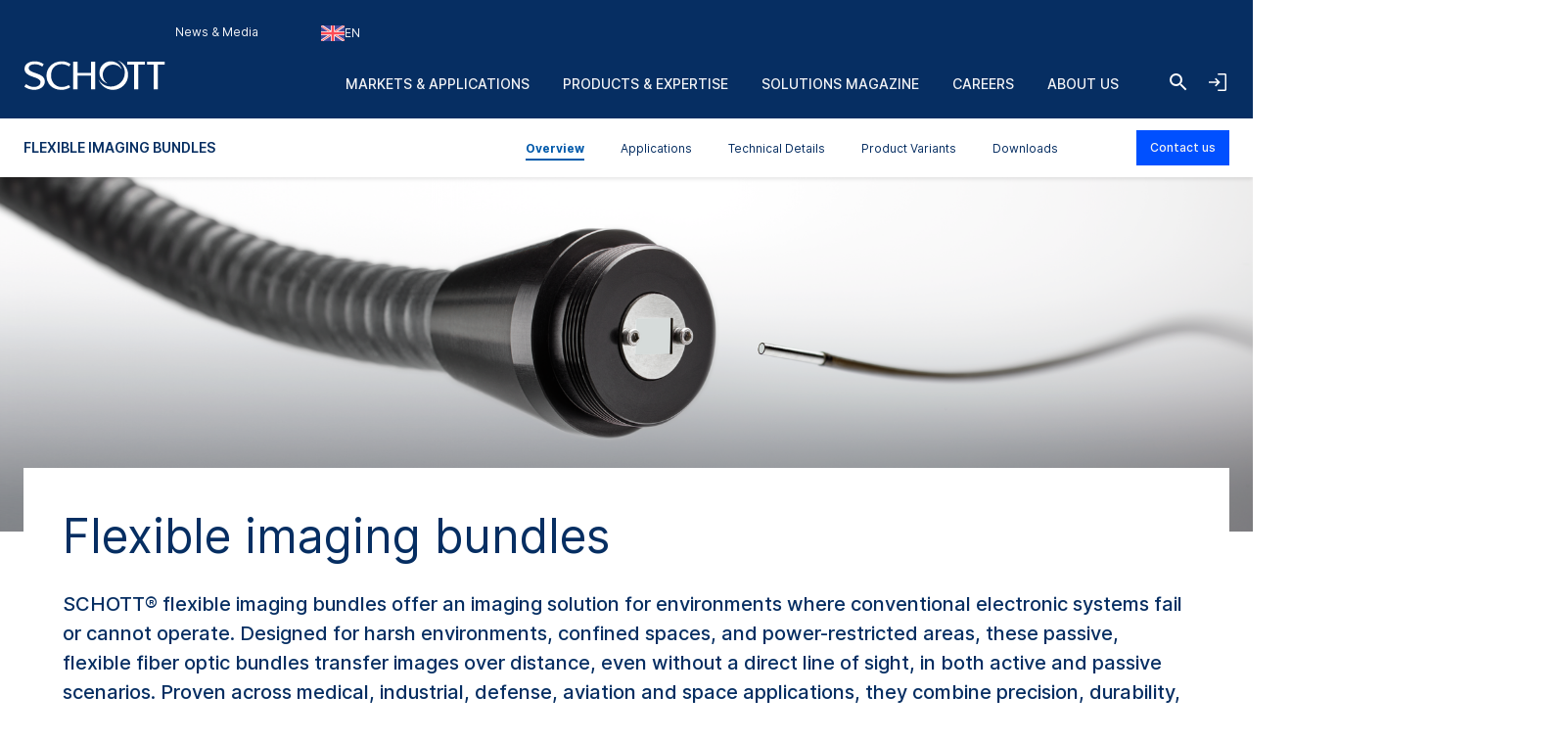

--- FILE ---
content_type: text/html; charset=utf-8
request_url: https://www.schott.com/en-gb/products/flexible-imaging-bundles-p1000343
body_size: 219912
content:



<!DOCTYPE html>
<!--[if lt IE 7]>      <html class="no-js lt-ie9 lt-ie8 lt-ie7"> <![endif]-->
<!--[if IE 7]>         <html class="no-js lt-ie9 lt-ie8"> <![endif]-->
<!--[if IE 8]>         <html class="no-js lt-ie9"> <![endif]-->
<!--[if gt IE 8]><!-->
<html class="no-js" lang="en-GB">
<!--<![endif]-->
<head>
    <meta charset="utf-8" />
    <meta name="viewport" content="width=device-width, initial-scale=1">
    <meta http-equiv="X-UA-Compatible" content="ie=edge">
    <meta name="theme-color" content="#005abb">
    <meta name="format-detection" content="telephone=no">

    

    <script src="https://cookiechimp.com/widget/ezJtym.js" class="js-cookie-chimp"></script>



    
    





<!-- Hreflangs START -->
    <link href="https://www.schott.com/en-gb/products/flexible-imaging-bundles-p1000343" rel="alternate" hreflang="x-default" />
    <link href="https://www.schott.com/en-ie/products/flexible-imaging-bundles-p1000343" rel="alternate" hreflang="en-ie" />
    <link href="https://www.schott.com/en-ae/products/flexible-imaging-bundles-p1000343" rel="alternate" hreflang="en-ae" />
    <link href="https://www.schott.com/en-gr/products/flexible-imaging-bundles-p1000343" rel="alternate" hreflang="en-gr" />
    <link href="https://www.schott.com/en-au/products/flexible-imaging-bundles-p1000343" rel="alternate" hreflang="en-au" />
    <link href="https://www.schott.com/en-be/products/flexible-imaging-bundles-p1000343" rel="alternate" hreflang="en-be" />
    <link href="https://www.schott.com/en-ca/products/flexible-imaging-bundles-p1000343" rel="alternate" hreflang="en-ca" />
    <link href="https://www.schott.com/en-dk/products/flexible-imaging-bundles-p1000343" rel="alternate" hreflang="en-dk" />
    <link href="https://www.schott.com/en-il/products/flexible-imaging-bundles-p1000343" rel="alternate" hreflang="en-il" />
    <link href="https://www.schott.com/en-in/products/flexible-imaging-bundles-p1000343" rel="alternate" hreflang="en-in" />
    <link href="https://www.schott.com/en-my/products/flexible-imaging-bundles-p1000343" rel="alternate" hreflang="en-my" />
    <link href="https://www.schott.com/en-nl/products/flexible-imaging-bundles-p1000343" rel="alternate" hreflang="en-nl" />
    <link href="https://www.schott.com/en-se/products/flexible-imaging-bundles-p1000343" rel="alternate" hreflang="en-se" />
    <link href="https://www.schott.com/en-sg/products/flexible-imaging-bundles-p1000343" rel="alternate" hreflang="en-sg" />
    <link href="https://www.schott.com/en-si/products/flexible-imaging-bundles-p1000343" rel="alternate" hreflang="en-si" />
    <link href="https://www.schott.com/en-us/products/flexible-imaging-bundles-p1000343" rel="alternate" hreflang="en-us" />
    <link href="https://www.schott.com/en-hr/products/flexible-imaging-bundles-p1000343" rel="alternate" hreflang="en-hr" />
    <link href="https://www.schott.com/en-no/products/flexible-imaging-bundles-p1000343" rel="alternate" hreflang="en-no" />
    <link href="https://www.schott.com/en-pl/products/flexible-imaging-bundles-p1000343" rel="alternate" hreflang="en-pl" />
    <link href="https://www.schott.com/en-th/products/flexible-imaging-bundles-p1000343" rel="alternate" hreflang="en-th" />
    <link href="https://www.schott.com/en-vn/products/flexible-imaging-bundles-p1000343" rel="alternate" hreflang="en-vn" />
    <link href="https://www.schott.com/zh-cn/products/flexible-imaging-bundles-p1000343" rel="alternate" hreflang="zh-cn" />
    <link href="https://www.schott.com/en-tw/products/flexible-imaging-bundles-p1000343" rel="alternate" hreflang="en-tw" />
    <link href="https://www.schott.com/ja-jp/products/flexible-imaging-bundles-p1000343" rel="alternate" hreflang="ja-jp" />
    <link href="https://www.schott.com/ko-kr/products/flexible-imaging-bundles-p1000343" rel="alternate" hreflang="ko-kr" />
    <link href="https://www.schott.com/de-at/products/flexible-imaging-bundles-p1000343" rel="alternate" hreflang="de-at" />
    <link href="https://www.schott.com/de-ch/products/flexible-imaging-bundles-p1000343" rel="alternate" hreflang="de-ch" />
    <link href="https://www.schott.com/de-de/products/flexible-imaging-bundles-p1000343" rel="alternate" hreflang="de-de" />
    <link href="https://www.schott.com/fr-ca/products/flexible-imaging-bundles-p1000343" rel="alternate" hreflang="fr-ca" />
    <link href="https://www.schott.com/fr-ch/products/flexible-imaging-bundles-p1000343" rel="alternate" hreflang="fr-ch" />
    <link href="https://www.schott.com/fr-fr/products/flexible-imaging-bundles-p1000343" rel="alternate" hreflang="fr-fr" />
    <link href="https://www.schott.com/es-ar/products/flexible-imaging-bundles-p1000343" rel="alternate" hreflang="es-ar" />
    <link href="https://www.schott.com/es-co/products/flexible-imaging-bundles-p1000343" rel="alternate" hreflang="es-co" />
    <link href="https://www.schott.com/es-ec/products/flexible-imaging-bundles-p1000343" rel="alternate" hreflang="es-ec" />
    <link href="https://www.schott.com/es-es/products/flexible-imaging-bundles-p1000343" rel="alternate" hreflang="es-es" />
    <link href="https://www.schott.com/es-mx/products/flexible-imaging-bundles-p1000343" rel="alternate" hreflang="es-mx" />
    <link href="https://www.schott.com/es-pe/products/flexible-imaging-bundles-p1000343" rel="alternate" hreflang="es-pe" />
    <link href="https://www.schott.com/es-ve/products/flexible-imaging-bundles-p1000343" rel="alternate" hreflang="es-ve" />
    <link href="https://www.schott.com/pt-br/products/flexible-imaging-bundles-p1000343" rel="alternate" hreflang="pt-br" />
    <link href="https://www.schott.com/en-cz/products/flexible-imaging-bundles-p1000343" rel="alternate" hreflang="en-cz" />
    <link href="https://www.schott.com/en-hu/products/flexible-imaging-bundles-p1000343" rel="alternate" hreflang="en-hu" />
<!-- Hreflangs END -->



<!-- Tracking Data Layer -->
    <script src="https://www.schott.com/js/aai/app-insight.min.js"></script>
        <script>
                window.dataLayer = window.dataLayer || [];
                window.dataLayer.push({"event":"page_view","business_unit":"L","country":"GB","market":"aviation-astro_health_industrial-energy_optics_security-defense","page_type":"Product Detail","pim_id":"P1000343","platform_name":"schott.com website","page_name":"products/f/flexible-imaging-bundles/content/overview","product":"flexible-imaging-bundles","product_group":"","sbf":"defense_industrial-components_medical-components","sc_user_id":"00000000000000000000000000000000","schott_application":"aerospace_aircraft_energy-generation-transportation_industrial-plant-components_machine-vision_medical-devices_metrology_safety-inspection_sight","schott_sub_application":"[base64]"});
        </script>
                <script>
                    (function (w, d, s, l, i) {
                        w[l] = w[l] || [];
                        w[l].push({
                            'gtm.start': new Date().getTime(),
                            event: 'gtm.js'
                        });
                        var f = d.getElementsByTagName(s)[0],
                            j = d.createElement(s),
                            dl = l != 'dataLayer' ? '&l=' + l : '';
                        j.async = true;
                        j.src = 'https://www.googletagmanager.com/gtm.js?id=' + i + dl; f.parentNode.insertBefore(j, f);
                    })(window, document, 'script', 'dataLayer', 'GTM-KQ2SV32');
                </script>




<!-- End Tracking Data Layer -->


<link rel="canonical" href="https://www.schott.com/en-gb/products/flexible-imaging-bundles-p1000343" />

    <meta name="description" content="Discover SCHOTT image guides: passive, flexible fiber optic bundles for high-resolution imaging in harsh environments. Ideal for medical, industrial, defense, aviation, and space." />
    <meta name="robots" content="index, follow" />
    <title>Flexible imaging bundles | SCHOTT</title>


    <meta property="og:title" content="Flexible imaging bundles | SCHOTT" />
    <meta property="og:description" content="Click here to discover how SCHOTT Flexible Fiber Optic Imaging Bundles are coherent fiber bundles that offer high flexibility and resolution for defense, medicine and industry" />
    <meta property="og:type" content="article" />
    <meta property="og:image" content="https://media.schott.com/api/public/content/d35afa4514954b74ace898ed55a44a11?v=3aff8063&amp;t=OnExW1200" />
<meta property="og:url" content="https://www.schott.com/en-gb/products/flexible-imaging-bundles-p1000343" />
<meta property="og:locale" content="en-GB" />


        <script type="text/template" class="js-country-urls" data-lang="en" data-config='[{"Name":"Asia Pacific","Key":"asia-pacific","Countries":[{"Name":"Australia","Key":"au","Languages":[{"Name":"English EN","Key":"en","Url":"/en-au/products/flexible-imaging-bundles-p1000343"}]},{"Name":"China","Key":"cn","Languages":[{"Name":"Chinese ZH","Key":"zh","Url":"/zh-cn/products/flexible-imaging-bundles-p1000343"}]},{"Name":"India","Key":"in","Languages":[{"Name":"English EN","Key":"en","Url":"/en-in/products/flexible-imaging-bundles-p1000343"}]},{"Name":"Japan","Key":"jp","Languages":[{"Name":"Japanese JA","Key":"ja","Url":"/ja-jp/products/flexible-imaging-bundles-p1000343"}]},{"Name":"Korea","Key":"kr","Languages":[{"Name":"Korean KO","Key":"ko","Url":"/ko-kr/products/flexible-imaging-bundles-p1000343"}]},{"Name":"Malaysia","Key":"my","Languages":[{"Name":"English EN","Key":"en","Url":"/en-my/products/flexible-imaging-bundles-p1000343"}]},{"Name":"Singapore","Key":"sg","Languages":[{"Name":"English EN","Key":"en","Url":"/en-sg/products/flexible-imaging-bundles-p1000343"}]},{"Name":"Taiwan","Key":"tw","Languages":[{"Name":"English EN","Key":"en","Url":"/en-tw/products/flexible-imaging-bundles-p1000343"}]},{"Name":"Thailand","Key":"th","Languages":[{"Name":"English EN","Key":"en","Url":"/en-th/products/flexible-imaging-bundles-p1000343"}]},{"Name":"Vietnam","Key":"vn","Languages":[{"Name":"English EN","Key":"en","Url":"/en-vn/products/flexible-imaging-bundles-p1000343"}]}]},{"Name":"Europe","Key":"europe","Countries":[{"Name":"Austria","Key":"at","Languages":[{"Name":"German DE","Key":"de","Url":"/de-at/products/flexible-imaging-bundles-p1000343"}]},{"Name":"Belgium","Key":"be","Languages":[{"Name":"English EN","Key":"en","Url":"/en-be/products/flexible-imaging-bundles-p1000343"}]},{"Name":"Croatia","Key":"hr","Languages":[{"Name":"English EN","Key":"en","Url":"/en-hr/products/flexible-imaging-bundles-p1000343"}]},{"Name":"Czech Republic","Key":"cz","Languages":[{"Name":"English EN","Key":"en","Url":"/en-cz/products/flexible-imaging-bundles-p1000343"}]},{"Name":"Denmark","Key":"dk","Languages":[{"Name":"English EN","Key":"en","Url":"/en-dk/products/flexible-imaging-bundles-p1000343"}]},{"Name":"France","Key":"fr","Languages":[{"Name":"French FR","Key":"fr","Url":"/fr-fr/products/flexible-imaging-bundles-p1000343"}]},{"Name":"Germany","Key":"de","Languages":[{"Name":"German DE","Key":"de","Url":"/de-de/products/flexible-imaging-bundles-p1000343"}]},{"Name":"Greece","Key":"gr","Languages":[{"Name":"English EN","Key":"en","Url":"/en-gr/products/flexible-imaging-bundles-p1000343"}]},{"Name":"Hungary","Key":"hu","Languages":[{"Name":"English EN","Key":"en","Url":"/en-hu/products/flexible-imaging-bundles-p1000343"}]},{"Name":"Ireland","Key":"ie","Languages":[{"Name":"English EN","Key":"en","Url":"/en-ie/products/flexible-imaging-bundles-p1000343"}]},{"Name":"Netherlands","Key":"nl","Languages":[{"Name":"English EN","Key":"en","Url":"/en-nl/products/flexible-imaging-bundles-p1000343"}]},{"Name":"Norway","Key":"no","Languages":[{"Name":"English EN","Key":"en","Url":"/en-no/products/flexible-imaging-bundles-p1000343"}]},{"Name":"Poland","Key":"pl","Languages":[{"Name":"English EN","Key":"en","Url":"/en-pl/products/flexible-imaging-bundles-p1000343"}]},{"Name":"Slovenia","Key":"si","Languages":[{"Name":"English EN","Key":"en","Url":"/en-si/products/flexible-imaging-bundles-p1000343"}]},{"Name":"Spain","Key":"es","Languages":[{"Name":"Spanish ES","Key":"es","Url":"/es-es/products/flexible-imaging-bundles-p1000343"}]},{"Name":"Sweden","Key":"se","Languages":[{"Name":"English EN","Key":"en","Url":"/en-se/products/flexible-imaging-bundles-p1000343"}]},{"Name":"Switzerland","Key":"ch","Languages":[{"Name":"German DE","Key":"de","Url":"/de-ch/products/flexible-imaging-bundles-p1000343"}]},{"Name":"Switzerland","Key":"ch","Languages":[{"Name":"French FR","Key":"fr","Url":"/fr-ch/products/flexible-imaging-bundles-p1000343"}]},{"Name":"United Kingdom","Key":"gb","Languages":[{"Name":"English EN","Key":"en","Url":"/en-gb/products/flexible-imaging-bundles-p1000343"}]}]},{"Name":"Latin & South America","Key":"south-america","Countries":[{"Name":"Argentina","Key":"ar","Languages":[{"Name":"Spanish ES","Key":"es","Url":"/es-ar/products/flexible-imaging-bundles-p1000343"}]},{"Name":"Brazil","Key":"br","Languages":[{"Name":"Portuguese PT","Key":"pt","Url":"/pt-br/products/flexible-imaging-bundles-p1000343"}]},{"Name":"Colombia","Key":"co","Languages":[{"Name":"Spanish ES","Key":"es","Url":"/es-co/products/flexible-imaging-bundles-p1000343"}]},{"Name":"Ecuador","Key":"ec","Languages":[{"Name":"Spanish ES","Key":"es","Url":"/es-ec/products/flexible-imaging-bundles-p1000343"}]},{"Name":"Mexico","Key":"mx","Languages":[{"Name":"Spanish ES","Key":"es","Url":"/es-mx/products/flexible-imaging-bundles-p1000343"}]},{"Name":"Peru","Key":"pe","Languages":[{"Name":"Spanish ES","Key":"es","Url":"/es-pe/products/flexible-imaging-bundles-p1000343"}]},{"Name":"Venezuela","Key":"ve","Languages":[{"Name":"Spanish ES","Key":"es","Url":"/es-ve/products/flexible-imaging-bundles-p1000343"}]}]},{"Name":"Middle East","Key":"middle-east","Countries":[{"Name":"Israel","Key":"il","Languages":[{"Name":"English EN","Key":"en","Url":"/en-il/products/flexible-imaging-bundles-p1000343"}]},{"Name":"United Arab Emirates","Key":"ae","Languages":[{"Name":"English EN","Key":"en","Url":"/en-ae/products/flexible-imaging-bundles-p1000343"}]}]},{"Name":"North America","Key":"north-america","Countries":[{"Name":"Canada","Key":"ca","Languages":[{"Name":"English EN","Key":"en","Url":"/en-ca/products/flexible-imaging-bundles-p1000343"}]},{"Name":"Canada","Key":"ca","Languages":[{"Name":"French FR","Key":"fr","Url":"/fr-ca/products/flexible-imaging-bundles-p1000343"}]},{"Name":"United States of America","Key":"us","Languages":[{"Name":"English EN","Key":"en","Url":"/en-us/products/flexible-imaging-bundles-p1000343"}]}]}]'>
        </script>
    
    <link rel="stylesheet" href="/static/assets/css/main.min.css?v=202512171735" />
    <link rel="apple-touch-icon" sizes="180x180" href="/static/assets/gfx/favicon/SCHOTT_180.png?v=202512171735" />
    <link rel="icon" type="image/png" sizes="32x32" href="/static/assets/gfx/favicon/SCHOTT_32.png?v=202512171735" />
    <link rel="icon" type="image/png" sizes="16x16" href="/static/assets/gfx/favicon/SCHOTT_16.png?v=202512171735" />
    <link rel="mask-icon" href="/static/assets/gfx/favicon/safari-pinned-tab.svg?v=202512171735" color="#005abb" />
    <link rel="shortcut icon" type="image/x-icon" href="/favicon.ico" />
    <link rel="manifest" href="/manifest.json" />
</head>
<body class="default-device bodyclass" >
    <a href="#content" class="skip-link">Skip to main content</a>
    


<!-- Tracking Data Layer (noscript) -->
<!-- End Tracking Data Layer (noscript) -->
    
<!-- #wrapper -->
<div id="wrapper">
        <!-- #region-warning -->
        <div id="region-warning">
            



<div class="region-mismatch js-region-mismatch bg-dark">
    <div class="region-mismatch__text">Does this match your preferences? Make a selection.</div>
    <button class="btn btn--primary region-mismatch__suggest js-region-mismatch__suggest" aria-label="Choose {{name}} as country">
        <svg class="region-mismatch__icon js-region-mismatch__icon">
            <use xlink:href="/static/assets/gfx/svg/sprites/cflags.svg?v=202512171735#world"/>
        </svg>
        <span></span>
    </button>
    <button class="btn btn--secondary region-mismatch__keep js-region-mismatch__keep" aria-label="Choose {{name}} as country">
        <svg class="region-mismatch__icon js-region-mismatch__icon">
            <use xlink:href="/static/assets/gfx/svg/sprites/cflags.svg?v=202512171735#world"/>
        </svg>
        <span>EN</span>
    </button>
    <button class="btn btn--unstyled region-mismatch__hide js-region-mismatch__hide" aria-label="Hide Country Warning">
        <svg class="icon">
            <use xlink:href="/static/assets/gfx/svg/sprites/icons.svg?v=202512171735#cross"/>
        </svg>
    </button>
</div>
        </div>
        <!-- /#region-warning -->
    <header id="header" class="onex-container">
        





<div class="component header">
    <div class="container header__container">
        <a href="/en-gb" class="header__logo-wrapper main-logo">
            <svg xmlns="http://www.w3.org/2000/svg" viewBox="0 0 100 22" fill="#ffffff" class="header__logo main-logo__picture">
                  <title>SCHOTT</title>
                  <g class="logo">
                    <path d="M47.5059 1.41504H50.52V20.882H47.5059V11.2457H38.0303V20.882H35.0161V1.41504H38.0303V9.24026H47.5059V1.41504Z"></path>
                    <path d="M27.0628 1.08521C29.3771 1.08521 31.3964 1.80398 33.1907 3.13358L32.0718 4.74048C30.756 3.6697 28.5324 3.09143 26.8696 3.09143C22.1786 3.09143 19.4126 6.38879 19.4126 11.0401C19.4126 16.0546 22.7254 19.207 26.8696 19.207C28.6698 19.207 30.4351 18.7766 31.9143 17.7717L32.9745 19.363C31.2048 20.5617 28.8526 21.2118 26.7314 21.2118C19.7588 21.2118 16.2068 16.4561 16.2068 11.0949C16.2068 6.19726 20.0664 1.08521 27.0628 1.08521Z"></path>
                    <path d="M80.8727 3.42126V20.8812H77.8548V3.42126H73.1653V1.41504H85.5875V3.42126H80.8727Z"></path>
                    <path d="M94.7042 3.42126V20.8812H91.6863V3.42126H86.9998V1.41504H99.4219V3.42126H94.7042Z"></path>
                    <path d="M8.0849 1.08521C10.2565 1.08521 12.5344 1.82099 14.2559 3.14689L13.2402 4.81221C11.8316 3.83313 10.0121 3.13284 8.25058 3.13284C5.05811 3.13284 3.67177 4.3944 3.67177 5.99464C3.67177 7.47213 5.47268 8.36099 9.03811 9.58114C12.1303 10.6401 15.264 12.0451 15.0174 15.8098C14.8123 18.9482 11.5604 21.211 7.46082 21.211C5.1651 21.211 2.43772 20.3429 0.578857 18.9408L1.77872 17.1808C3.40133 18.3559 5.31295 19.1626 7.40584 19.1626C9.89473 19.1626 12.0032 17.9277 12.0032 15.7536C12.0032 13.4242 7.69634 12.4274 6.03138 11.7974C2.55511 10.4811 0.604861 8.96219 0.740821 6.16546C0.893126 3.04854 3.82853 1.08521 8.0849 1.08521Z"></path>
                  </g>
                  <g class="logo-o">
                    <path d="M66.4103 0.554199C70.6489 1.9533 73.7061 5.92803 73.7061 10.6141C73.7061 16.4672 68.9394 21.2095 63.0596 21.2095C58.3047 21.2095 54.2779 18.1073 52.9094 13.8265C54.5885 16.8465 57.8255 18.8941 61.5403 18.8941C66.9839 18.8941 71.3948 14.5016 71.3948 9.08415C71.3948 5.43036 69.3881 2.24096 66.4103 0.554199Z"></path>
                    <path d="M61.5395 1.09546C65.2179 1.09546 68.316 3.55646 69.2655 6.9115C68.0002 4.8158 65.6934 3.41374 63.0581 3.41374C59.061 3.41374 55.824 6.63715 55.824 10.6141C55.824 13.2067 57.1985 15.4769 59.2616 16.7452C55.9392 15.769 53.5142 12.7076 53.5142 9.08411C53.5142 4.67087 57.1071 1.09546 61.5395 1.09546Z"></path>
                  </g>
            </svg>
        </a>

        <ul class="header__navigation list--unstyled header-navigation">
            
            
    <li class="header-navigation__item"><a href="/en-gb/news-and-media" class="header-navigation__link header__navigation-forward arrow-icon" title="News & Media" >News &amp; Media</a></li>

    <li class="header-navigation__item">
        
        <div class="header-login js-header-login">
            <button class="header-navigation__link header__navigation-forward header-login__toggle js-header-login__toggle btn--unstyled chevron chevron--sm chevron--light">
                <svg class="icon header-login-icon">
                    <use xlink:href="/static/assets/gfx/svg/sprites/icons.svg?v=202512171735#login" />
                </svg>
                Welcome! Login now
            </button>

            <div class="header-login__box js-header-login__box">
                <a class="header-login__box-cta btn btn--primary" href="/api/account/login">
                    Login via SCHOTT ID
                </a>
                <p class="header-login__box-text">
                    No SCHOTT ID yet?
                    <a href="/api/account/register">
                        Register now!
                    </a>
                </p>
            </div>
        </div>


    </li>



<li class="header-navigation__item">
    <div class="country-selector js-country-selector">
        <button type="button" class="btn btn--unstyled country-selector__trigger js-country-selector__trigger header-navigation__link header__navigation-forward chevron chevron--sm chevron--light" aria-label="Choose region and country">
            <svg class="icon country-selector__icon js-country-selector__icon">
                <use xlink:href="/static/assets/gfx/svg/sprites/cflags.svg?v=202512171735#world" />
            </svg>
            <span>EN</span>
        </button>
        <div class="country-selector__overlay js-country-selector__overlay"></div>
        <div class="country-selector__box js-country-selector__box">
            <div class="country-selector__text">
                <p class="country-selector__headline">Choose region and country</p>
                <p>Content may vary depending on your selection.</p>
            </div>
            <div class="styled-select js-styled-select country-selector__region js-country-selector__region">
                <div id="styled-select-region-label" class="styled-select__label js-styled-select__label">Region</div>
                <div aria-controls="styled-select-region-listbox" aria-expanded="false" aria-haspopup="listbox" aria-labelledby="styled-select-region-label" class="styled-select__input" role="combobox" tabindex="0"></div>
                <div class="styled-select__menu js-styled-select__list" role="listbox" id="styled-select-region-listbox" aria-labelledby="styled-select-region-label" tabindex="-1">
                </div>
            </div>
            <div class="styled-select js-styled-select country-selector__country js-country-selector__country">
                <div id="styled-select-country-label" class="styled-select__label js-styled-select__label">Country &amp; Language</div>
                <div aria-controls="styled-select-country-listbox" aria-expanded="false" aria-haspopup="listbox" aria-labelledby="styled-select-country-label" class="styled-select__input" role="combobox" tabindex="0"></div>
                <div class="styled-select__menu js-styled-select__list" role="listbox" id="styled-select-country-listbox" aria-labelledby="styled-select-country-label" tabindex="-1">
                </div>
            </div>
            <button type="button" class="btn btn--primary country-selector__confirm js-country-selector__confirm">
                Confirm selection
            </button>
            <button type="button" class="btn btn--secondary country-selector__cancel js-country-selector__cancel">
                Cancel
            </button>
        </div>

       <script type="text/template" class="js-country-selector__list-template">
            <div role="option" class="styled-select__option js-styled-select__option" aria-selected="{{selected}}" data-value="{{key}}" {{#lang}} data-lang="{{lang}}" {{/lang}}>

                <svg class="icon styled-select__icon">
                    <use xlink:href="/static/assets/gfx/svg/sprites/cflags.svg?v=202512171735#{{key}}" />
                </svg>

                <div>
                    <span class="styled-select__name js-styled-select__option-text">{{name}}</span>
                    {{#language}}<span class="styled-select__subline">{{language}}</span>{{/language}}
                </div>
            </div>
       </script>
    </div>
</li>





        </ul>
        
<div class="header__hamburgers">
    <button class="header-toggler header__hamburger" data-hamburger="open" aria-label="Open navigation">
        <svg class="icon header-toggler__icon">
            <use xlink:href="/static/assets/gfx/svg/sprites/icons.svg?v=202512171735#hamburger" />
        </svg>
    </button>
</div>
        
<div class="header__icon">
    <a class="header__search-btn" href="/en-gb/search"   aria-label="Search">
        <svg class="icon header__search-icon">
            <use xlink:href="/static/assets/gfx/svg/sprites/icons.svg?v=202512171735#search" />
        </svg>
    </a>

</div>
        
        <div class="header__login">
            <button class="header-toggler header__login-toggler js-header__login-toggler" data-hamburger="open" aria-label="Open navigation and login accordion">
                <svg class="header-toggler__icon header__login-icon">
                    <use xlink:href="/static/assets/gfx/svg/sprites/icons.svg?v=202512171735#login" />
                </svg>
            </button>
        </div>


        

<div class="component header__area">
    <ul class="list--unstyled header__categories header-categories" data-mobile-container="home">
                    <li class="header-categories__category" data-mobile-element="d36e134a-4ffb-4a15-ab9e-6bc9878e523a" data-mobile-parent-id="d36e134a-4ffb-4a15-ab9e-6bc9878e523a" data-header-category-id="d36e134a-4ffb-4a15-ab9e-6bc9878e523a">
                        <a href="/en-gb/markets" class="header-categories__item link--unstyled header__navigation-forward chevron chevron--sm chevron--light chevron--right"  >Markets &amp; Applications</a>
                    </li>
                    <li class="header-categories__category" data-mobile-element="4e21bb92-31ca-47f2-b903-4c6a679617b3" data-mobile-parent-id="4e21bb92-31ca-47f2-b903-4c6a679617b3" data-header-category-id="4e21bb92-31ca-47f2-b903-4c6a679617b3">
                        <a href="/en-gb/product-selector?productselectormode=true" class="header-categories__item link--unstyled header__navigation-forward chevron chevron--sm chevron--light chevron--right"  >Products &amp; Expertise</a>
                    </li>
                    <li class="header-categories__category" data-mobile-element="030e0a76-d60a-445f-8de0-6a4dc8ad4d0d" data-mobile-parent-id="030e0a76-d60a-445f-8de0-6a4dc8ad4d0d" data-header-category-id="030e0a76-d60a-445f-8de0-6a4dc8ad4d0d">
                        <a href="/en-gb/solutions-magazine" class="header-categories__item link--unstyled header__navigation-forward chevron chevron--sm chevron--light chevron--right"  >Solutions Magazine</a>
                    </li>
                    <li class="header-categories__category" data-mobile-element="b668edaa-08a2-4207-af4d-f49d61e244e2" data-mobile-parent-id="b668edaa-08a2-4207-af4d-f49d61e244e2" data-header-category-id="b668edaa-08a2-4207-af4d-f49d61e244e2">
                        <a href="/en-gb/careers" class="header-categories__item link--unstyled header__navigation-forward chevron chevron--sm chevron--light chevron--right"  >Careers</a>
                    </li>
                    <li class="header-categories__category" data-mobile-element="cb635f03-381b-4527-8729-d7a8314a1697" data-mobile-parent-id="cb635f03-381b-4527-8729-d7a8314a1697" data-header-category-id="cb635f03-381b-4527-8729-d7a8314a1697">
                        <a href="/en-gb/about-us" class="header-categories__item link--unstyled header__navigation-forward chevron chevron--sm chevron--light chevron--right"  >About us</a>
                    </li>
    </ul>

                <div class="header-categories__subcategories header__subcategories header-subcategories" data-mobile-parent="d36e134a-4ffb-4a15-ab9e-6bc9878e523a" data-header-category-container="d36e134a-4ffb-4a15-ab9e-6bc9878e523a">
                    <div class="container header-subcategories__container">
                        <div class="row">
                            <div class="col-12 col-lg-3 header-subcategories__list u-p-0" data-mobile-container="d36e134a-4ffb-4a15-ab9e-6bc9878e523a">

                                        <div>
                                            <span class="header-subcategories__title">Markets</span>
                                            <ul class="list--unstyled">
                                                    <li class="header__navigation-back chevron chevron--sm chevron--light chevron--left" data-mobile-element="home">Close</li>
                                                    <li class="header-subcategories__subcategory">
                                                        <a href="/en-gb/markets" class="header-subcategories__item link--unstyled header__navigation-forward header__navigation-forward--headline"  >
                                                            <span>Markets &amp; Applications</span>
                                                        </a>
                                                    </li>

                                                            <li data-header-subcategory-id="c03e9de5-31f1-44e8-9498-09b3a944575c" class="header-subcategories__subcategory">
                                                                <a href="/en-gb/markets/architecture" class="header-subcategories__item link--unstyled header__navigation-forward header__navigation-forward--nested chevron chevron--sm chevron--light chevron--right"  >
                                                                    <span>Architecture</span>
                                                                </a>
                                                            </li>
                                                            <li data-header-subcategory-id="34777f23-378d-414f-ae8b-6ea16690da41" class="header-subcategories__subcategory">
                                                                <a href="/en-gb/markets/automotive" class="header-subcategories__item link--unstyled header__navigation-forward header__navigation-forward--nested chevron chevron--sm chevron--light chevron--right"  >
                                                                    <span>Automotive</span>
                                                                </a>
                                                            </li>
                                                            <li data-header-subcategory-id="e281f181-3e85-4a25-950d-fcbd7dae6ec0" class="header-subcategories__subcategory">
                                                                <a href="/en-gb/markets/aviation-astro-and-space" class="header-subcategories__item link--unstyled header__navigation-forward header__navigation-forward--nested chevron chevron--sm chevron--light chevron--right"  >
                                                                    <span>Aviation, Astro and Space</span>
                                                                </a>
                                                            </li>
                                                            <li data-header-subcategory-id="ebb63ee2-3b5d-4d54-9abf-663ee0f24d97" class="header-subcategories__subcategory">
                                                                <a href="/en-gb/markets/consumer-electronics" class="header-subcategories__item link--unstyled header__navigation-forward header__navigation-forward--nested chevron chevron--sm chevron--light chevron--right"  >
                                                                    <span>Consumer Electronics</span>
                                                                </a>
                                                            </li>
                                                            <li data-header-subcategory-id="7897c8ee-21b0-447e-a2d3-d21ca0e2e45b" class="header-subcategories__subcategory">
                                                                <a href="/en-gb/markets/health" class="header-subcategories__item link--unstyled header__navigation-forward header__navigation-forward--nested chevron chevron--sm chevron--light chevron--right"  >
                                                                    <span>Health</span>
                                                                </a>
                                                            </li>
                                                            <li data-header-subcategory-id="9c1576b9-c3ce-4562-b475-9dee8ceb1caa" class="header-subcategories__subcategory">
                                                                <a href="/en-gb/markets/home-and-living" class="header-subcategories__item link--unstyled header__navigation-forward header__navigation-forward--nested chevron chevron--sm chevron--light chevron--right"  >
                                                                    <span>Home and Living</span>
                                                                </a>
                                                            </li>
                                                            <li data-header-subcategory-id="7618da71-03ad-48fe-9087-c3e4eb5b0ab9" class="header-subcategories__subcategory">
                                                                <a href="/en-gb/markets/industrial-and-energy" class="header-subcategories__item link--unstyled header__navigation-forward header__navigation-forward--nested chevron chevron--sm chevron--light chevron--right"  >
                                                                    <span>Industrial and Energy</span>
                                                                </a>
                                                            </li>
                                                            <li data-header-subcategory-id="a0a4dd2a-3dd8-4ba2-a3e5-0d3042c141f9" class="header-subcategories__subcategory">
                                                                <a href="/en-gb/markets/optics" class="header-subcategories__item link--unstyled header__navigation-forward header__navigation-forward--nested chevron chevron--sm chevron--light chevron--right"  >
                                                                    <span>Optics</span>
                                                                </a>
                                                            </li>
                                                            <li data-header-subcategory-id="1f3909fd-38af-4d77-a0b0-3901bf1f8fe2" class="header-subcategories__subcategory">
                                                                <a href="/en-gb/markets/retail-and-gastronomy" class="header-subcategories__item link--unstyled header__navigation-forward header__navigation-forward--nested chevron chevron--sm chevron--light chevron--right"  >
                                                                    <span>Retail and Gastronomy</span>
                                                                </a>
                                                            </li>
                                                            <li data-header-subcategory-id="2b7fc9bd-7dfb-4c1f-a3a4-e8d72d4b9f2d" class="header-subcategories__subcategory">
                                                                <a href="/en-gb/markets/security-and-defense" class="header-subcategories__item link--unstyled header__navigation-forward header__navigation-forward--nested chevron chevron--sm chevron--light chevron--right"  >
                                                                    <span>Security and Defense</span>
                                                                </a>
                                                            </li>
                                                            <li data-header-subcategory-id="83589281-e7e9-4672-92a6-02d0f426c8c3" class="header-subcategories__subcategory">
                                                                <a href="/en-gb/markets/semiconductor-and-datacom" class="header-subcategories__item link--unstyled header__navigation-forward header__navigation-forward--nested chevron chevron--sm chevron--light chevron--right"  >
                                                                    <span>Semiconductor and Datacom</span>
                                                                </a>
                                                            </li>
                                            </ul>
                                        </div>

                            </div>
                            <div class="col-12 col-lg-8 col-lg header-subcategories__subsubcategories header-subsubcategories">

                                                <div data-header-subcategory-container="c03e9de5-31f1-44e8-9498-09b3a944575c" class="header-subsubcategories__container">
                                                    <div class="header-subsubcategories__list">
                                                        <div class="row">

                                                                    <a href="/en-gb/markets/architecture/decorative-glazing" class="header-subsubcategories__subsubcategory link--unstyled header__navigation-forward header__navigation-forward--nested chevron chevron--sm chevron--light chevron--right"  >
                                                                        <p class="header-subsubcategories__title">Decorative glazing</p>
                                                                        <p class="header-subsubcategories__perex">Decorative and structured glass</p>
                                                                    </a>
                                                                    <a href="/en-gb/markets/architecture/design-inspiration" class="header-subsubcategories__subsubcategory link--unstyled header__navigation-forward header__navigation-forward--nested chevron chevron--sm chevron--light chevron--right"  >
                                                                        <p class="header-subsubcategories__title">Design inspiration</p>
                                                                        <p class="header-subsubcategories__perex">Versatile interior design range</p>
                                                                    </a>
                                                                    <a href="/en-gb/markets/architecture/fire-and-safety" class="header-subsubcategories__subsubcategory link--unstyled header__navigation-forward header__navigation-forward--nested chevron chevron--sm chevron--light chevron--right"  >
                                                                        <p class="header-subsubcategories__title">Fire and safety</p>
                                                                        <p class="header-subsubcategories__perex">Fire and safety glass classifications E, EI, and EW</p>
                                                                    </a>
                                                                    <a href="/en-gb/markets/architecture/radiation-shielding-glazing" class="header-subsubcategories__subsubcategory link--unstyled header__navigation-forward header__navigation-forward--nested chevron chevron--sm chevron--light chevron--right"  >
                                                                        <p class="header-subsubcategories__title">Radiation shielding glazing</p>
                                                                        <p class="header-subsubcategories__perex">Range of radiation shielding glass </p>
                                                                    </a>
                                                                    <a href="/en-gb/markets/architecture/restoration" class="header-subsubcategories__subsubcategory link--unstyled header__navigation-forward header__navigation-forward--nested chevron chevron--sm chevron--light chevron--right"  >
                                                                        <p class="header-subsubcategories__title">Restoration</p>
                                                                        <p class="header-subsubcategories__perex">Historical glass for restoration projects</p>
                                                                    </a>

                                                        </div>
                                                    </div>
                                                </div>
                                                <div data-header-subcategory-container="34777f23-378d-414f-ae8b-6ea16690da41" class="header-subsubcategories__container">
                                                    <div class="header-subsubcategories__list">
                                                        <div class="row">

                                                                    <a href="/en-gb/markets/automotive/autonomous-driving" class="header-subsubcategories__subsubcategory link--unstyled header__navigation-forward header__navigation-forward--nested chevron chevron--sm chevron--light chevron--right"  >
                                                                        <p class="header-subsubcategories__title">Autonomous driving</p>
                                                                        <p class="header-subsubcategories__perex">LiDAR and radar components and materials</p>
                                                                    </a>
                                                                    <a href="/en-gb/markets/automotive/communication-systems" class="header-subsubcategories__subsubcategory link--unstyled header__navigation-forward header__navigation-forward--nested chevron chevron--sm chevron--light chevron--right"  >
                                                                        <p class="header-subsubcategories__title">Communication systems</p>
                                                                        <p class="header-subsubcategories__perex">Touchscreens and displays</p>
                                                                    </a>
                                                                    <a href="/en-gb/markets/automotive/design-and-glazing" class="header-subsubcategories__subsubcategory link--unstyled header__navigation-forward header__navigation-forward--nested chevron chevron--sm chevron--light chevron--right"  >
                                                                        <p class="header-subsubcategories__title">Design and glazing</p>
                                                                        <p class="header-subsubcategories__perex">Interior and exterior glazing</p>
                                                                    </a>
                                                                    <a href="/en-gb/markets/automotive/e-mobility" class="header-subsubcategories__subsubcategory link--unstyled header__navigation-forward header__navigation-forward--nested chevron chevron--sm chevron--light chevron--right"  >
                                                                        <p class="header-subsubcategories__title">E-mobility</p>
                                                                        <p class="header-subsubcategories__perex">Components and specialty glass for electronic mobility</p>
                                                                    </a>
                                                                    <a href="/en-gb/markets/automotive/lighting" class="header-subsubcategories__subsubcategory link--unstyled header__navigation-forward header__navigation-forward--nested chevron chevron--sm chevron--light chevron--right"  >
                                                                        <p class="header-subsubcategories__title">Lighting</p>
                                                                        <p class="header-subsubcategories__perex">Exterior and interior lighting</p>
                                                                    </a>
                                                                    <a href="/en-gb/markets/automotive/safety-and-foresight" class="header-subsubcategories__subsubcategory link--unstyled header__navigation-forward header__navigation-forward--nested chevron chevron--sm chevron--light chevron--right"  >
                                                                        <p class="header-subsubcategories__title">Safety and foresight</p>
                                                                        <p class="header-subsubcategories__perex">For improved automotive safety</p>
                                                                    </a>
                                                                    <a href="/en-gb/markets/automotive/sensors-and-electronics" class="header-subsubcategories__subsubcategory link--unstyled header__navigation-forward header__navigation-forward--nested chevron chevron--sm chevron--light chevron--right"  >
                                                                        <p class="header-subsubcategories__title">Sensors and electronics</p>
                                                                        <p class="header-subsubcategories__perex">Protecting and powering automotive electronics</p>
                                                                    </a>

                                                        </div>
                                                    </div>
                                                </div>
                                                <div data-header-subcategory-container="e281f181-3e85-4a25-950d-fcbd7dae6ec0" class="header-subsubcategories__container">
                                                    <div class="header-subsubcategories__list">
                                                        <div class="row">

                                                                    <a href="/en-gb/markets/aviation-astro-and-space/aerospace" class="header-subsubcategories__subsubcategory link--unstyled header__navigation-forward header__navigation-forward--nested chevron chevron--sm chevron--light chevron--right"  >
                                                                        <p class="header-subsubcategories__title">Aerospace</p>
                                                                        <p class="header-subsubcategories__perex">High performance glass-ceramic materials and components</p>
                                                                    </a>
                                                                    <a href="/en-gb/markets/aviation-astro-and-space/aircraft" class="header-subsubcategories__subsubcategory link--unstyled header__navigation-forward header__navigation-forward--nested chevron chevron--sm chevron--light chevron--right"  >
                                                                        <p class="header-subsubcategories__title">Aircraft</p>
                                                                        <p class="header-subsubcategories__perex">Components for illumination, navigation, and displays</p>
                                                                    </a>
                                                                    <a href="/en-gb/markets/aviation-astro-and-space/satellites" class="header-subsubcategories__subsubcategory link--unstyled header__navigation-forward header__navigation-forward--nested chevron chevron--sm chevron--light chevron--right"  >
                                                                        <p class="header-subsubcategories__title">Satellites</p>
                                                                        <p class="header-subsubcategories__perex">Mirror substrates and electronic packaging</p>
                                                                    </a>
                                                                    <a href="/en-gb/markets/aviation-astro-and-space/telescopes" class="header-subsubcategories__subsubcategory link--unstyled header__navigation-forward header__navigation-forward--nested chevron chevron--sm chevron--light chevron--right"  >
                                                                        <p class="header-subsubcategories__title">Telescopes</p>
                                                                        <p class="header-subsubcategories__perex">Mirror substrates and glass-ceramics</p>
                                                                    </a>

                                                        </div>
                                                    </div>
                                                </div>
                                                <div data-header-subcategory-container="ebb63ee2-3b5d-4d54-9abf-663ee0f24d97" class="header-subsubcategories__container">
                                                    <div class="header-subsubcategories__list">
                                                        <div class="row">

                                                                    <a href="/en-gb/markets/consumer-electronics/augmented-reality" class="header-subsubcategories__subsubcategory link--unstyled header__navigation-forward header__navigation-forward--nested chevron chevron--sm chevron--light chevron--right"  >
                                                                        <p class="header-subsubcategories__title">Augmented reality</p>
                                                                        <p class="header-subsubcategories__perex">Components for augmented reality</p>
                                                                    </a>
                                                                    <a href="/en-gb/markets/consumer-electronics/home-and-electrical-appliances" class="header-subsubcategories__subsubcategory link--unstyled header__navigation-forward header__navigation-forward--nested chevron chevron--sm chevron--light chevron--right"  >
                                                                        <p class="header-subsubcategories__title">Home and electrical appliances</p>
                                                                        <p class="header-subsubcategories__perex">Specialty glass for household applications</p>
                                                                    </a>
                                                                    <a href="/en-gb/markets/consumer-electronics/imaging-and-projection" class="header-subsubcategories__subsubcategory link--unstyled header__navigation-forward header__navigation-forward--nested chevron chevron--sm chevron--light chevron--right"  >
                                                                        <p class="header-subsubcategories__title">Imaging and projection</p>
                                                                        <p class="header-subsubcategories__perex">Imaging for digital projection, cameras, and TV</p>
                                                                    </a>
                                                                    <a href="/en-gb/markets/consumer-electronics/mobile-devices-and-wearables" class="header-subsubcategories__subsubcategory link--unstyled header__navigation-forward header__navigation-forward--nested chevron chevron--sm chevron--light chevron--right"  >
                                                                        <p class="header-subsubcategories__title">Mobile devices and wearables</p>
                                                                        <p class="header-subsubcategories__perex">High-performance glass components for portable electronics</p>
                                                                    </a>

                                                        </div>
                                                    </div>
                                                </div>
                                                <div data-header-subcategory-container="7897c8ee-21b0-447e-a2d3-d21ca0e2e45b" class="header-subsubcategories__container">
                                                    <div class="header-subsubcategories__list">
                                                        <div class="row">

                                                                    <a href="/en-gb/markets/health/cosmetics" class="header-subsubcategories__subsubcategory link--unstyled header__navigation-forward header__navigation-forward--nested chevron chevron--sm chevron--light chevron--right"  >
                                                                        <p class="header-subsubcategories__title">Cosmetics</p>
                                                                        <p class="header-subsubcategories__perex">Bioactive glass for cosmetics and cosmeceutical products</p>
                                                                    </a>
                                                                    <a href="/en-gb/markets/health/dental" class="header-subsubcategories__subsubcategory link--unstyled header__navigation-forward header__navigation-forward--nested chevron chevron--sm chevron--light chevron--right"  >
                                                                        <p class="header-subsubcategories__title">Dental</p>
                                                                        <p class="header-subsubcategories__perex">Specialty glass materials and components for dentistry</p>
                                                                    </a>
                                                                    <a href="/en-gb/markets/health/implants" class="header-subsubcategories__subsubcategory link--unstyled header__navigation-forward header__navigation-forward--nested chevron chevron--sm chevron--light chevron--right"  >
                                                                        <p class="header-subsubcategories__title">Implants</p>
                                                                        <p class="header-subsubcategories__perex">Customized packaging for implantable devices</p>
                                                                    </a>
                                                                    <a href="/en-gb/markets/health/laboratory-and-diagnostics" class="header-subsubcategories__subsubcategory link--unstyled header__navigation-forward header__navigation-forward--nested chevron chevron--sm chevron--light chevron--right"  >
                                                                        <p class="header-subsubcategories__title">Laboratory and diagnostics</p>
                                                                        <p class="header-subsubcategories__perex">Innovative solutions for laboratory and diagnostic uses</p>
                                                                    </a>
                                                                    <a href="/en-gb/markets/health/medical-devices" class="header-subsubcategories__subsubcategory link--unstyled header__navigation-forward header__navigation-forward--nested chevron chevron--sm chevron--light chevron--right"  >
                                                                        <p class="header-subsubcategories__title">Medical devices</p>
                                                                        <p class="header-subsubcategories__perex">Components for illumination and protection of electronics</p>
                                                                    </a>
                                                                    <a href="/en-gb/markets/health/pharma" class="header-subsubcategories__subsubcategory link--unstyled header__navigation-forward header__navigation-forward--nested chevron chevron--sm chevron--light chevron--right"  >
                                                                        <p class="header-subsubcategories__title">Pharma</p>
                                                                        <p class="header-subsubcategories__perex">Pharma packaging, tubing and components for the pharma industry</p>
                                                                    </a>

                                                        </div>
                                                    </div>
                                                </div>
                                                <div data-header-subcategory-container="9c1576b9-c3ce-4562-b475-9dee8ceb1caa" class="header-subsubcategories__container">
                                                    <div class="header-subsubcategories__list">
                                                        <div class="row">

                                                                    <a href="/en-gb/markets/home-and-living/bathrooms" class="header-subsubcategories__subsubcategory link--unstyled header__navigation-forward header__navigation-forward--nested chevron chevron--sm chevron--light chevron--right"  >
                                                                        <p class="header-subsubcategories__title">Bathrooms</p>
                                                                        <p class="header-subsubcategories__perex">Glass surfaces, screens, and components</p>
                                                                    </a>
                                                                    <a href="/en-gb/markets/home-and-living/fireplaces-and-heating" class="header-subsubcategories__subsubcategory link--unstyled header__navigation-forward header__navigation-forward--nested chevron chevron--sm chevron--light chevron--right"  >
                                                                        <p class="header-subsubcategories__title">Fireplaces and heating</p>
                                                                        <p class="header-subsubcategories__perex">Customizable glass for fireplaces and heating systems</p>
                                                                    </a>
                                                                    <a href="/en-gb/markets/home-and-living/interior-design" class="header-subsubcategories__subsubcategory link--unstyled header__navigation-forward header__navigation-forward--nested chevron chevron--sm chevron--light chevron--right"  >
                                                                        <p class="header-subsubcategories__title">Interior design</p>
                                                                        <p class="header-subsubcategories__perex">Versatile specialty glass solutions </p>
                                                                    </a>
                                                                    <a href="/en-gb/markets/home-and-living/kitchens" class="header-subsubcategories__subsubcategory link--unstyled header__navigation-forward header__navigation-forward--nested chevron chevron--sm chevron--light chevron--right"  >
                                                                        <p class="header-subsubcategories__title">Kitchens</p>
                                                                        <p class="header-subsubcategories__perex">Glass and glass-ceramic solutions</p>
                                                                    </a>
                                                                    <a href="/en-gb/markets/home-and-living/terrace-and-garden" class="header-subsubcategories__subsubcategory link--unstyled header__navigation-forward header__navigation-forward--nested chevron chevron--sm chevron--light chevron--right"  >
                                                                        <p class="header-subsubcategories__title">Terrace and garden</p>
                                                                        <p class="header-subsubcategories__perex">Stylish glass products for outdoor experiences</p>
                                                                    </a>

                                                        </div>
                                                    </div>
                                                </div>
                                                <div data-header-subcategory-container="7618da71-03ad-48fe-9087-c3e4eb5b0ab9" class="header-subsubcategories__container">
                                                    <div class="header-subsubcategories__list">
                                                        <div class="row">

                                                                    <a href="/en-gb/markets/industrial-and-energy/components-for-industrial-plants" class="header-subsubcategories__subsubcategory link--unstyled header__navigation-forward header__navigation-forward--nested chevron chevron--sm chevron--light chevron--right"  >
                                                                        <p class="header-subsubcategories__title">Components for industrial plants</p>
                                                                        <p class="header-subsubcategories__perex">Glass materials and components for manufacturing uses</p>
                                                                    </a>
                                                                    <a href="/en-gb/markets/industrial-and-energy/electronics-and-microscopy" class="header-subsubcategories__subsubcategory link--unstyled header__navigation-forward header__navigation-forward--nested chevron chevron--sm chevron--light chevron--right"  >
                                                                        <p class="header-subsubcategories__title">Electronics and microscopy</p>
                                                                        <p class="header-subsubcategories__perex">Electrical feedthroughs and lighting components for industrial applications</p>
                                                                    </a>
                                                                    <a href="/en-gb/markets/industrial-and-energy/energy-generation-and-transportation" class="header-subsubcategories__subsubcategory link--unstyled header__navigation-forward header__navigation-forward--nested chevron chevron--sm chevron--light chevron--right"  >
                                                                        <p class="header-subsubcategories__title">Energy generation and transportation</p>
                                                                        <p class="header-subsubcategories__perex">Components and materials for increased safety and efficiency</p>
                                                                    </a>
                                                                    <a href="/en-gb/markets/industrial-and-energy/energy-storage" class="header-subsubcategories__subsubcategory link--unstyled header__navigation-forward header__navigation-forward--nested chevron chevron--sm chevron--light chevron--right"  >
                                                                        <p class="header-subsubcategories__title">Energy storage</p>
                                                                        <p class="header-subsubcategories__perex">Products for durable and safe batteries and capacitors</p>
                                                                    </a>
                                                                    <a href="/en-gb/markets/industrial-and-energy/green-tech" class="header-subsubcategories__subsubcategory link--unstyled header__navigation-forward header__navigation-forward--nested chevron chevron--sm chevron--light chevron--right"  >
                                                                        <p class="header-subsubcategories__title">Green tech</p>
                                                                        <p class="header-subsubcategories__perex">Innovative products supporting sustainability and renewable energy</p>
                                                                    </a>
                                                                    <a href="/en-gb/markets/industrial-and-energy/safety-and-inspection" class="header-subsubcategories__subsubcategory link--unstyled header__navigation-forward header__navigation-forward--nested chevron chevron--sm chevron--light chevron--right"  >
                                                                        <p class="header-subsubcategories__title">Safety and inspection</p>
                                                                        <p class="header-subsubcategories__perex">Sprinkler systems, spark and flame detection, and head-mounted displays</p>
                                                                    </a>

                                                        </div>
                                                    </div>
                                                </div>
                                                <div data-header-subcategory-container="a0a4dd2a-3dd8-4ba2-a3e5-0d3042c141f9" class="header-subsubcategories__container">
                                                    <div class="header-subsubcategories__list">
                                                        <div class="row">

                                                                    <a href="/en-gb/markets/optics/biophotonics" class="header-subsubcategories__subsubcategory link--unstyled header__navigation-forward header__navigation-forward--nested chevron chevron--sm chevron--light chevron--right"  >
                                                                        <p class="header-subsubcategories__title">Biophotonics</p>
                                                                        <p class="header-subsubcategories__perex">Advanced optics for biophotonics and medicine</p>
                                                                    </a>
                                                                    <a href="/en-gb/markets/optics/consumer-optics" class="header-subsubcategories__subsubcategory link--unstyled header__navigation-forward header__navigation-forward--nested chevron chevron--sm chevron--light chevron--right"  >
                                                                        <p class="header-subsubcategories__title">Consumer optics</p>
                                                                        <p class="header-subsubcategories__perex">Cut-off filters, lenses, and blue filter glass</p>
                                                                    </a>
                                                                    <a href="/en-gb/markets/optics/laser-optics" class="header-subsubcategories__subsubcategory link--unstyled header__navigation-forward header__navigation-forward--nested chevron chevron--sm chevron--light chevron--right"  >
                                                                        <p class="header-subsubcategories__title">Laser optics</p>
                                                                        <p class="header-subsubcategories__perex">Laser optics for metrology, medicine, and rangefinders</p>
                                                                    </a>
                                                                    <a href="/en-gb/markets/optics/machine-vision" class="header-subsubcategories__subsubcategory link--unstyled header__navigation-forward header__navigation-forward--nested chevron chevron--sm chevron--light chevron--right"  >
                                                                        <p class="header-subsubcategories__title">Machine vision</p>
                                                                        <p class="header-subsubcategories__perex">Glass components and lighting for machine vision</p>
                                                                    </a>
                                                                    <a href="/en-gb/markets/optics/optical-metrology" class="header-subsubcategories__subsubcategory link--unstyled header__navigation-forward header__navigation-forward--nested chevron chevron--sm chevron--light chevron--right"  >
                                                                        <p class="header-subsubcategories__title">Optical metrology</p>
                                                                        <p class="header-subsubcategories__perex">Broad spectrum of optical solutions</p>
                                                                    </a>
                                                                    <a href="/en-gb/markets/optics/sport-optics" class="header-subsubcategories__subsubcategory link--unstyled header__navigation-forward header__navigation-forward--nested chevron chevron--sm chevron--light chevron--right"  >
                                                                        <p class="header-subsubcategories__title">Sport optics</p>
                                                                        <p class="header-subsubcategories__perex">High-quality optics and technology</p>
                                                                    </a>

                                                        </div>
                                                    </div>
                                                </div>
                                                <div data-header-subcategory-container="1f3909fd-38af-4d77-a0b0-3901bf1f8fe2" class="header-subsubcategories__container">
                                                    <div class="header-subsubcategories__list">
                                                        <div class="row">

                                                                    <a href="/en-gb/markets/retail-and-gastronomy/commercial-refrigeration" class="header-subsubcategories__subsubcategory link--unstyled header__navigation-forward header__navigation-forward--nested chevron chevron--sm chevron--light chevron--right"  >
                                                                        <p class="header-subsubcategories__title">Commercial refrigeration</p>
                                                                        <p class="header-subsubcategories__perex">Energy-saving glass and ultra-robust compressor seals</p>
                                                                    </a>
                                                                    <a href="/en-gb/markets/retail-and-gastronomy/exterior-design" class="header-subsubcategories__subsubcategory link--unstyled header__navigation-forward header__navigation-forward--nested chevron chevron--sm chevron--light chevron--right"  >
                                                                        <p class="header-subsubcategories__title">Exterior design</p>
                                                                        <p class="header-subsubcategories__perex">Stylish exterior design and outdoor heating screens</p>
                                                                    </a>
                                                                    <a href="/en-gb/markets/retail-and-gastronomy/interior-design" class="header-subsubcategories__subsubcategory link--unstyled header__navigation-forward header__navigation-forward--nested chevron chevron--sm chevron--light chevron--right"  >
                                                                        <p class="header-subsubcategories__title">Interior design</p>
                                                                        <p class="header-subsubcategories__perex">Displays, showcases and interior decoration</p>
                                                                    </a>
                                                                    <a href="/en-gb/markets/retail-and-gastronomy/professional-appliances" class="header-subsubcategories__subsubcategory link--unstyled header__navigation-forward header__navigation-forward--nested chevron chevron--sm chevron--light chevron--right"  >
                                                                        <p class="header-subsubcategories__title">Professional appliances</p>
                                                                        <p class="header-subsubcategories__perex">Glass and glass-ceramic components for cooktops, ovens and barbecues</p>
                                                                    </a>

                                                        </div>
                                                    </div>
                                                </div>
                                                <div data-header-subcategory-container="2b7fc9bd-7dfb-4c1f-a3a4-e8d72d4b9f2d" class="header-subsubcategories__container">
                                                    <div class="header-subsubcategories__list">
                                                        <div class="row">

                                                                    <a href="/en-gb/markets/security-and-defense/protection" class="header-subsubcategories__subsubcategory link--unstyled header__navigation-forward header__navigation-forward--nested chevron chevron--sm chevron--light chevron--right"  >
                                                                        <p class="header-subsubcategories__title">Protection</p>
                                                                        <p class="header-subsubcategories__perex">Protective glass for security and defense</p>
                                                                    </a>
                                                                    <a href="/en-gb/markets/security-and-defense/safety-and-security" class="header-subsubcategories__subsubcategory link--unstyled header__navigation-forward header__navigation-forward--nested chevron chevron--sm chevron--light chevron--right"  >
                                                                        <p class="header-subsubcategories__title">Safety and security</p>
                                                                        <p class="header-subsubcategories__perex">Solutions for cameras, security screening, and batteries</p>
                                                                    </a>
                                                                    <a href="/en-gb/markets/security-and-defense/sensors-and-electronics" class="header-subsubcategories__subsubcategory link--unstyled header__navigation-forward header__navigation-forward--nested chevron chevron--sm chevron--light chevron--right"  >
                                                                        <p class="header-subsubcategories__title">Sensors and electronics</p>
                                                                        <p class="header-subsubcategories__perex">Reliable components for surveillance, power supply, communication, and monitoring systems</p>
                                                                    </a>
                                                                    <a href="/en-gb/markets/security-and-defense/situational-awareness-and-sighting" class="header-subsubcategories__subsubcategory link--unstyled header__navigation-forward header__navigation-forward--nested chevron chevron--sm chevron--light chevron--right"  >
                                                                        <p class="header-subsubcategories__title">Situational awareness and sighting</p>
                                                                        <p class="header-subsubcategories__perex">Imaging technologies and materials</p>
                                                                    </a>

                                                        </div>
                                                    </div>
                                                </div>
                                                <div data-header-subcategory-container="83589281-e7e9-4672-92a6-02d0f426c8c3" class="header-subsubcategories__container">
                                                    <div class="header-subsubcategories__list">
                                                        <div class="row">

                                                                    <a href="/en-gb/markets/semiconductor-and-datacom/data-and-telecommunication" class="header-subsubcategories__subsubcategory link--unstyled header__navigation-forward header__navigation-forward--nested chevron chevron--sm chevron--light chevron--right"  >
                                                                        <p class="header-subsubcategories__title">Data and telecommunication</p>
                                                                        <p class="header-subsubcategories__perex">Hermetic packages and glass materials for optoelectronics, antennas, and IC packaging</p>
                                                                    </a>
                                                                    <a href="/en-gb/markets/semiconductor-and-datacom/electronic-integration" class="header-subsubcategories__subsubcategory link--unstyled header__navigation-forward header__navigation-forward--nested chevron chevron--sm chevron--light chevron--right"  >
                                                                        <p class="header-subsubcategories__title">Electronic integration</p>
                                                                        <p class="header-subsubcategories__perex">Innovative solutions for compact, lightweight, and miniaturized devices</p>
                                                                    </a>
                                                                    <a href="/en-gb/markets/semiconductor-and-datacom/high-performance-computing" class="header-subsubcategories__subsubcategory link--unstyled header__navigation-forward header__navigation-forward--nested chevron chevron--sm chevron--light chevron--right"  >
                                                                        <p class="header-subsubcategories__title">High performance computing</p>
                                                                        <p class="header-subsubcategories__perex">Specialty materials and components for high performance and long-term functionality</p>
                                                                    </a>
                                                                    <a href="/en-gb/markets/semiconductor-and-datacom/lithography" class="header-subsubcategories__subsubcategory link--unstyled header__navigation-forward header__navigation-forward--nested chevron chevron--sm chevron--light chevron--right"  >
                                                                        <p class="header-subsubcategories__title">Lithography</p>
                                                                        <p class="header-subsubcategories__perex">Display and IC lithography glass technology</p>
                                                                    </a>
                                                                    <a href="/en-gb/markets/semiconductor-and-datacom/mems" class="header-subsubcategories__subsubcategory link--unstyled header__navigation-forward header__navigation-forward--nested chevron chevron--sm chevron--light chevron--right"  >
                                                                        <p class="header-subsubcategories__title">MEMS</p>
                                                                        <p class="header-subsubcategories__perex">Highly robust, precise, and miniaturized packaging components and materials</p>
                                                                    </a>
                                                                    <a href="/en-gb/markets/semiconductor-and-datacom/wafers" class="header-subsubcategories__subsubcategory link--unstyled header__navigation-forward header__navigation-forward--nested chevron chevron--sm chevron--light chevron--right"  >
                                                                        <p class="header-subsubcategories__title">Wafers</p>
                                                                        <p class="header-subsubcategories__perex">Innovative wafer glass, WLCSP, and passivation products</p>
                                                                    </a>

                                                        </div>
                                                    </div>
                                                </div>

                            </div>
                        </div>
                    </div>
                </div>
                <div class="header-categories__subcategories header__subcategories header-subcategories" data-mobile-parent="4e21bb92-31ca-47f2-b903-4c6a679617b3" data-header-category-container="4e21bb92-31ca-47f2-b903-4c6a679617b3">
                    <div class="container header-subcategories__container">
                        <div class="row">
                            <div class="col-12 col-lg-3 header-subcategories__list u-p-0" data-mobile-container="4e21bb92-31ca-47f2-b903-4c6a679617b3">

                                        <div>
                                            <span class="header-subcategories__title">Product Selector</span>
                                            <ul class="list--unstyled">
                                                    <li class="header__navigation-back chevron chevron--sm chevron--light chevron--left" data-mobile-element="home">Close</li>
                                                    <li class="header-subcategories__subcategory">
                                                        <a href="/en-gb/product-selector?productselectormode=true" class="header-subcategories__item link--unstyled header__navigation-forward header__navigation-forward--headline"  >
                                                            <span>Products &amp; Expertise</span>
                                                        </a>
                                                    </li>

                                                            <li data-header-subcategory-id="bd10d88f-90db-4ab1-aaff-15b166f43167" class="header-subcategories__subcategory">
                                                                <a href="/en-gb/product-selector?productselectormode=true" class="header-subcategories__item link--unstyled header__navigation-forward header__navigation-forward--nested chevron chevron--sm chevron--light chevron--right"  >
                                                                    <span>Product Selector</span>
                                                                </a>
                                                            </li>
                                                            <li data-header-subcategory-id="68bb52b5-6ea7-4c85-a561-2ba9d4b3cec8" class="header-subcategories__subcategory">
                                                                <a href="/en-gb/special-selection-tools" class="header-subcategories__item link--unstyled header__navigation-forward header__navigation-forward--nested chevron chevron--sm chevron--light chevron--right"  >
                                                                    <span>Special Selection Tools</span>
                                                                </a>
                                                            </li>
                                                            <li data-header-subcategory-id="836a6e82-cbe5-4686-9e5c-3d47ca24e957" class="header-subcategories__subcategory">
                                                                <a href="/en-gb/shop" class="header-subcategories__item link--unstyled header__navigation-forward header__navigation-forward--nested chevron chevron--sm chevron--light chevron--right"  >
                                                                    <span>Online Shops</span>
                                                                </a>
                                                            </li>
                                            </ul>
                                        </div>
                                        <div>
                                            <span class="header-subcategories__title">Expertise</span>
                                            <ul class="list--unstyled">

                                                            <li data-header-subcategory-id="5e5076f6-9418-47d5-be62-44bc43f1186c" class="header-subcategories__subcategory">
                                                                <a href="/en-gb/services" class="header-subcategories__item link--unstyled header__navigation-forward header__navigation-forward--nested chevron chevron--sm chevron--light chevron--right"  >
                                                                    <span>Services</span>
                                                                </a>
                                                            </li>
                                                            <li data-header-subcategory-id="ffcf95ae-4b9f-44ab-ac23-ec9b638411cf" class="header-subcategories__subcategory">
                                                                <a href="/en-gb/expertise" class="header-subcategories__item link--unstyled header__navigation-forward header__navigation-forward--nested chevron chevron--sm chevron--light chevron--right"  >
                                                                    <span>Expertise</span>
                                                                </a>
                                                            </li>
                                                            <li data-header-subcategory-id="2e4e32d8-f802-4479-ae61-b84cc2c5e1da" class="header-subcategories__subcategory">
                                                                <a href="/en-gb/trainings" class="header-subcategories__item link--unstyled header__navigation-forward header__navigation-forward--nested chevron chevron--sm chevron--light chevron--right"  >
                                                                    <span>Trainings</span>
                                                                </a>
                                                            </li>
                                            </ul>
                                        </div>

                            </div>
                            <div class="col-12 col-lg-8 col-lg header-subcategories__subsubcategories header-subsubcategories">

                                                <div data-header-subcategory-container="bd10d88f-90db-4ab1-aaff-15b166f43167" class="header-subsubcategories__container">
                                                    <div class="header-subsubcategories__list">
                                                        <div class="row">

                                                                    <a href="/en-gb/product-selector?productselectormode=true" class="header-subsubcategories__subsubcategory link--unstyled header__navigation-forward header__navigation-forward--nested chevron chevron--sm chevron--light chevron--right"  >
                                                                        <p class="header-subsubcategories__title">Product Selector</p>
                                                                        <p class="header-subsubcategories__perex">Select your products by properties, materials and markets</p>
                                                                    </a>

                                                        </div>
                                                    </div>
                                                </div>
                                                <div data-header-subcategory-container="68bb52b5-6ea7-4c85-a561-2ba9d4b3cec8" class="header-subsubcategories__container">
                                                    <div class="header-subsubcategories__list">
                                                        <div class="row">

                                                                    <a href="/en-gb/special-selection-tools/interactive-abbe-diagram" class="header-subsubcategories__subsubcategory link--unstyled header__navigation-forward header__navigation-forward--nested chevron chevron--sm chevron--light chevron--right"  >
                                                                        <p class="header-subsubcategories__title">Interactive Abbe Diagram</p>
                                                                        <p class="header-subsubcategories__perex">Discover your ideal optical glass</p>
                                                                    </a>
                                                                    <a href="/en-gb/special-selection-tools/interactive-filter-diagram" class="header-subsubcategories__subsubcategory link--unstyled header__navigation-forward header__navigation-forward--nested chevron chevron--sm chevron--light chevron--right"  >
                                                                        <p class="header-subsubcategories__title">Interactive Filter Diagram</p>
                                                                        <p class="header-subsubcategories__perex">Find the right filter for your application</p>
                                                                    </a>
                                                                    <a href="https://www.schott.com/tubing/english/product_selector/index.html#!/region--all/lang--english/filter--list" class="header-subsubcategories__subsubcategory link--unstyled header__navigation-forward header__navigation-forward--nested chevron chevron--sm chevron--light chevron--right"  >
                                                                        <p class="header-subsubcategories__title">Glass Tubing Explorer</p>
                                                                        <p class="header-subsubcategories__perex">Find the suitable glass tubing type for your needs</p>
                                                                    </a>
                                                                    <a href="/en-gb/special-selection-tools/coldroom-configurator" class="header-subsubcategories__subsubcategory link--unstyled header__navigation-forward header__navigation-forward--nested chevron chevron--sm chevron--light chevron--right"  >
                                                                        <p class="header-subsubcategories__title">Cold Room Configurator</p>
                                                                        <p class="header-subsubcategories__perex">Explore and configure your individual cold room system.</p>
                                                                    </a>

                                                        </div>
                                                    </div>
                                                </div>
                                                <div data-header-subcategory-container="836a6e82-cbe5-4686-9e5c-3d47ca24e957" class="header-subsubcategories__container">
                                                    <div class="header-subsubcategories__list">
                                                        <div class="row">

                                                                    <a href="https://www.schott.com/shop/advanced-optics/en/" class="header-subsubcategories__subsubcategory link--unstyled header__navigation-forward header__navigation-forward--nested chevron chevron--sm chevron--light chevron--right"  >
                                                                        <p class="header-subsubcategories__title">Advanced Optics Online Shop</p>
                                                                        <p class="header-subsubcategories__perex">Shop now optical materials</p>
                                                                    </a>
                                                                    <a href="https://www.schott-pharma.com/shop/en" class="header-subsubcategories__subsubcategory link--unstyled header__navigation-forward header__navigation-forward--nested chevron chevron--sm chevron--light chevron--right"  >
                                                                        <p class="header-subsubcategories__title">Pharma Online Shop</p>
                                                                        <p class="header-subsubcategories__perex">Open at all times. Quality at all times.</p>
                                                                    </a>
                                                                    <a href="https://www.schott.com/shop/tubing/en/ROW" class="header-subsubcategories__subsubcategory link--unstyled header__navigation-forward header__navigation-forward--nested chevron chevron--sm chevron--light chevron--right"  >
                                                                        <p class="header-subsubcategories__title">Tubing Online Shop</p>
                                                                        <p class="header-subsubcategories__perex">Shop now pharma and technical tubing</p>
                                                                    </a>

                                                        </div>
                                                    </div>
                                                </div>
                                                <div data-header-subcategory-container="5e5076f6-9418-47d5-be62-44bc43f1186c" class="header-subsubcategories__container">
                                                    <div class="header-subsubcategories__list">
                                                        <div class="row">

                                                                    <a href="/en-gb/services/schott-analytics" class="header-subsubcategories__subsubcategory link--unstyled header__navigation-forward header__navigation-forward--nested chevron chevron--sm chevron--light chevron--right"  >
                                                                        <p class="header-subsubcategories__title">SCHOTT Analytics</p>
                                                                        <p class="header-subsubcategories__perex">Customized analytics, measurement technology, and services from research and development to production routine</p>
                                                                    </a>
                                                                    <a href="https://www.schott-pharma.com/en/services/pharma-analytics" class="header-subsubcategories__subsubcategory link--unstyled header__navigation-forward header__navigation-forward--nested chevron chevron--sm chevron--light chevron--right"  >
                                                                        <p class="header-subsubcategories__title">Pharma Analytics</p>
                                                                        <p class="header-subsubcategories__perex">From chemical durability and E&amp;L to system performance and mechanical stability</p>
                                                                    </a>
                                                                    <a href="/en-gb/services/technical-glass-tubing-consulting" class="header-subsubcategories__subsubcategory link--unstyled header__navigation-forward header__navigation-forward--nested chevron chevron--sm chevron--light chevron--right"  >
                                                                        <p class="header-subsubcategories__title">Technical Glass Tubing Consulting</p>
                                                                        <p class="header-subsubcategories__perex">Processing of glass tubing and application engineering</p>
                                                                    </a>
                                                                    <a href="/en-gb/services/pharma-consulting" class="header-subsubcategories__subsubcategory link--unstyled header__navigation-forward header__navigation-forward--nested chevron chevron--sm chevron--light chevron--right"  >
                                                                        <p class="header-subsubcategories__title">Pharma Consulting</p>
                                                                        <p class="header-subsubcategories__perex">Consulting for pharma glass tubing and pharma packaging</p>
                                                                    </a>
                                                                    <a href="/en-gb/services/nuclear-equipment-testing" class="header-subsubcategories__subsubcategory link--unstyled header__navigation-forward header__navigation-forward--nested chevron chevron--sm chevron--light chevron--right"  >
                                                                        <p class="header-subsubcategories__title">Nuclear Equipment Testing</p>
                                                                        <p class="header-subsubcategories__perex">Testing and qualification of nuclear electrical components and systems</p>
                                                                    </a>
                                                                    <a href="/en-gb/services/diagnostic-and-life-science-services" class="header-subsubcategories__subsubcategory link--unstyled header__navigation-forward header__navigation-forward--nested chevron chevron--sm chevron--light chevron--right"  >
                                                                        <p class="header-subsubcategories__title">Diagnostic and life science services</p>
                                                                        <p class="header-subsubcategories__perex">Design, development, and manufacturing of IVD consumables</p>
                                                                    </a>

                                                        </div>
                                                    </div>
                                                </div>
                                                <div data-header-subcategory-container="ffcf95ae-4b9f-44ab-ac23-ec9b638411cf" class="header-subsubcategories__container">
                                                    <div class="header-subsubcategories__list">
                                                        <div class="row">

                                                                    <a href="/en-gb/expertise/glass-melting-and-hot-forming" class="header-subsubcategories__subsubcategory link--unstyled header__navigation-forward header__navigation-forward--nested chevron chevron--sm chevron--light chevron--right"  >
                                                                        <p class="header-subsubcategories__title">Glass Melting and Hot Forming</p>
                                                                        <p class="header-subsubcategories__perex">Discover our advanced melting technologies</p>
                                                                    </a>
                                                                    <a href="/en-gb/expertise/materials" class="header-subsubcategories__subsubcategory link--unstyled header__navigation-forward header__navigation-forward--nested chevron chevron--sm chevron--light chevron--right"  >
                                                                        <p class="header-subsubcategories__title">Materials</p>
                                                                        <p class="header-subsubcategories__perex">Experience our range of glass and polymer materials</p>
                                                                    </a>
                                                                    <a href="/en-gb/expertise/technology-and-processing" class="header-subsubcategories__subsubcategory link--unstyled header__navigation-forward header__navigation-forward--nested chevron chevron--sm chevron--light chevron--right"  >
                                                                        <p class="header-subsubcategories__title">Technology and Processing</p>
                                                                        <p class="header-subsubcategories__perex">Our range of glass processing techniques to create the highest quality products</p>
                                                                    </a>

                                                        </div>
                                                    </div>
                                                </div>
                                                <div data-header-subcategory-container="2e4e32d8-f802-4479-ae61-b84cc2c5e1da" class="header-subsubcategories__container">
                                                    <div class="header-subsubcategories__list">
                                                        <div class="row">

                                                                    <a href="/en-gb/trainings/academy-of-optics" class="header-subsubcategories__subsubcategory link--unstyled header__navigation-forward header__navigation-forward--nested chevron chevron--sm chevron--light chevron--right"  >
                                                                        <p class="header-subsubcategories__title">Academy of Optics</p>
                                                                        <p class="header-subsubcategories__perex">Grow your industry knowledge with our leading glass and material experts</p>
                                                                    </a>
                                                                    <a href="/en-gb/trainings/fiolax-academy" class="header-subsubcategories__subsubcategory link--unstyled header__navigation-forward header__navigation-forward--nested chevron chevron--sm chevron--light chevron--right"  >
                                                                        <p class="header-subsubcategories__title">FIOLAX&#174; Academy</p>
                                                                        <p class="header-subsubcategories__perex">Glass knowledge along the complete value chain</p>
                                                                    </a>
                                                                    <a href="https://www.schott-pharma.com/en/pharma-expertise/schott-pharmaversity" class="header-subsubcategories__subsubcategory link--unstyled header__navigation-forward header__navigation-forward--nested chevron chevron--sm chevron--light chevron--right"  >
                                                                        <p class="header-subsubcategories__title">Pharmaversity</p>
                                                                        <p class="header-subsubcategories__perex">Education by experts for experts in primary packaging solutions</p>
                                                                    </a>

                                                        </div>
                                                    </div>
                                                </div>

                            </div>
                        </div>
                    </div>
                </div>
                <div class="header-categories__subcategories header__subcategories header-subcategories" data-mobile-parent="030e0a76-d60a-445f-8de0-6a4dc8ad4d0d" data-header-category-container="030e0a76-d60a-445f-8de0-6a4dc8ad4d0d">
                    <div class="container header-subcategories__container">
                        <div class="row">
                            <div class="col-12 col-lg-3 header-subcategories__list u-p-0" data-mobile-container="030e0a76-d60a-445f-8de0-6a4dc8ad4d0d">

                                        <div>
                                            <span class="header-subcategories__title">Editions</span>
                                            <ul class="list--unstyled">
                                                    <li class="header__navigation-back chevron chevron--sm chevron--light chevron--left" data-mobile-element="home">Close</li>
                                                    <li class="header-subcategories__subcategory">
                                                        <a href="/en-gb/solutions-magazine" class="header-subcategories__item link--unstyled header__navigation-forward header__navigation-forward--headline"  >
                                                            <span>Solutions Magazine</span>
                                                        </a>
                                                    </li>

                                                            <li data-header-subcategory-id="783eeff3-bf2c-4aa6-8a3f-577985824be0" class="header-subcategories__subcategory">
                                                                <a href="/en-gb/solutions-magazine/all-editions-and-articles" class="header-subcategories__item link--unstyled header__navigation-forward header__navigation-forward--nested chevron chevron--sm chevron--light chevron--right"  >
                                                                    <span>All Editions and Articles</span>
                                                                </a>
                                                            </li>
                                            </ul>
                                        </div>

                            </div>
                            <div class="col-12 col-lg-8 col-lg header-subcategories__subsubcategories header-subsubcategories">

                                                <div data-header-subcategory-container="783eeff3-bf2c-4aa6-8a3f-577985824be0" class="header-subsubcategories__container">
                                                    <div class="header-subsubcategories__list">
                                                        <div class="row">

                                                                    <a href="/en-gb/solutions-magazine/edition-3-2024" class="header-subsubcategories__subsubcategory link--unstyled header__navigation-forward header__navigation-forward--nested chevron chevron--sm chevron--light chevron--right"  >
                                                                        <p class="header-subsubcategories__title">Transparently advancing human health</p>
                                                                        <p class="header-subsubcategories__perex">Edition Health</p>
                                                                    </a>
                                                                    <a href="/en-gb/solutions-magazine/semicon" class="header-subsubcategories__subsubcategory link--unstyled header__navigation-forward header__navigation-forward--nested chevron chevron--sm chevron--light chevron--right"  >
                                                                        <p class="header-subsubcategories__title">The future of semiconductors</p>
                                                                        <p class="header-subsubcategories__perex">Edition Semicon</p>
                                                                    </a>
                                                                    <a href="/en-gb/solutions-magazine/augmented-reality" class="header-subsubcategories__subsubcategory link--unstyled header__navigation-forward header__navigation-forward--nested chevron chevron--sm chevron--light chevron--right"  >
                                                                        <p class="header-subsubcategories__title">Where the future of AR smart glasses takes shape</p>
                                                                        <p class="header-subsubcategories__perex">Edition Augmented Reality</p>
                                                                    </a>

                                                        </div>
                                                    </div>
                                                </div>

                            </div>
                        </div>
                    </div>
                </div>
                <div class="header-categories__subcategories header__subcategories header-subcategories" data-mobile-parent="b668edaa-08a2-4207-af4d-f49d61e244e2" data-header-category-container="b668edaa-08a2-4207-af4d-f49d61e244e2">
                    <div class="container header-subcategories__container">
                        <div class="row">
                            <div class="col-12 col-lg-3 header-subcategories__list u-p-0" data-mobile-container="b668edaa-08a2-4207-af4d-f49d61e244e2">

                                        <div>
                                            <span class="header-subcategories__title">Careers</span>
                                            <ul class="list--unstyled">
                                                    <li class="header__navigation-back chevron chevron--sm chevron--light chevron--left" data-mobile-element="home">Close</li>
                                                    <li class="header-subcategories__subcategory">
                                                        <a href="/en-gb/careers" class="header-subcategories__item link--unstyled header__navigation-forward header__navigation-forward--headline"  >
                                                            <span>Careers</span>
                                                        </a>
                                                    </li>

                                                            <li data-header-subcategory-id="bea3e27c-64f5-4d16-952e-8c8c59d583cd" class="header-subcategories__subcategory">
                                                                <a href="/en-gb/careers/working-at-schott" class="header-subcategories__item link--unstyled header__navigation-forward header__navigation-forward--nested chevron chevron--sm chevron--light chevron--right"  >
                                                                    <span>Working at SCHOTT</span>
                                                                </a>
                                                            </li>
                                                            <li data-header-subcategory-id="29aded64-ec8d-471e-aead-ee4167540e0a" class="header-subcategories__subcategory">
                                                                <a href="/en-gb/careers/entry-levels" class="header-subcategories__item link--unstyled header__navigation-forward header__navigation-forward--nested chevron chevron--sm chevron--light chevron--right"  >
                                                                    <span>Entry Levels</span>
                                                                </a>
                                                            </li>
                                                            <li data-header-subcategory-id="58cf34b2-67f6-45ea-a823-d86fcdb61266" class="header-subcategories__subcategory">
                                                                <a href="https://join.schott.com/?locale=en_US&utm_source=schottcom&utm_medium=Career+site" class="header-subcategories__item link--unstyled header__navigation-forward header__navigation-forward--nested chevron chevron--sm chevron--light chevron--right"  >
                                                                    <span>Jobs</span>
                                                                </a>
                                                            </li>
                                            </ul>
                                        </div>

                            </div>
                            <div class="col-12 col-lg-8 col-lg header-subcategories__subsubcategories header-subsubcategories">

                                                <div data-header-subcategory-container="bea3e27c-64f5-4d16-952e-8c8c59d583cd" class="header-subsubcategories__container">
                                                    <div class="header-subsubcategories__list">
                                                        <div class="row">

                                                                    <a href="/en-gb/careers/working-at-schott/spirit" class="header-subsubcategories__subsubcategory link--unstyled header__navigation-forward header__navigation-forward--nested chevron chevron--sm chevron--light chevron--right"  >
                                                                        <p class="header-subsubcategories__title">Spirit</p>
                                                                        <p class="header-subsubcategories__perex">Understand more about the unique SCHOTT Spirit</p>
                                                                    </a>
                                                                    <a href="/en-gb/careers/working-at-schott/benefits" class="header-subsubcategories__subsubcategory link--unstyled header__navigation-forward header__navigation-forward--nested chevron chevron--sm chevron--light chevron--right"  >
                                                                        <p class="header-subsubcategories__title">Benefits</p>
                                                                        <p class="header-subsubcategories__perex">Discover the range of benefits enjoyed by SCHOTT employees</p>
                                                                    </a>
                                                                    <a href="/en-gb/careers/working-at-schott/diversity-and-inclusion" class="header-subsubcategories__subsubcategory link--unstyled header__navigation-forward header__navigation-forward--nested chevron chevron--sm chevron--light chevron--right"  >
                                                                        <p class="header-subsubcategories__title">Diversity and Inclusion</p>
                                                                        <p class="header-subsubcategories__perex">Find out how our Best Teams program creates an environment for ideas and innovation</p>
                                                                    </a>
                                                                    <a href="/en-gb/careers/working-at-schott/schott-around-the-world" class="header-subsubcategories__subsubcategory link--unstyled header__navigation-forward header__navigation-forward--nested chevron chevron--sm chevron--light chevron--right"  >
                                                                        <p class="header-subsubcategories__title">SCHOTT around the world</p>
                                                                        <p class="header-subsubcategories__perex">Discover the worldwide employer SCHOTT</p>
                                                                    </a>
                                                                    <a href="/en-gb/careers/working-at-schott/experiences" class="header-subsubcategories__subsubcategory link--unstyled header__navigation-forward header__navigation-forward--nested chevron chevron--sm chevron--light chevron--right"  >
                                                                        <p class="header-subsubcategories__title">Experiences</p>
                                                                        <p class="header-subsubcategories__perex">Learn more about working at SCHOTT through our employees</p>
                                                                    </a>

                                                        </div>
                                                    </div>
                                                </div>
                                                <div data-header-subcategory-container="29aded64-ec8d-471e-aead-ee4167540e0a" class="header-subsubcategories__container">
                                                    <div class="header-subsubcategories__list">
                                                        <div class="row">

                                                                    <a href="/en-gb/careers/entry-levels/professionals" class="header-subsubcategories__subsubcategory link--unstyled header__navigation-forward header__navigation-forward--nested chevron chevron--sm chevron--light chevron--right"  >
                                                                        <p class="header-subsubcategories__title">Professionals</p>
                                                                        <p class="header-subsubcategories__perex">Discover the wide variety of career opportunities for professionals</p>
                                                                    </a>
                                                                    <a href="/en-gb/careers/entry-levels/graduates" class="header-subsubcategories__subsubcategory link--unstyled header__navigation-forward header__navigation-forward--nested chevron chevron--sm chevron--light chevron--right"  >
                                                                        <p class="header-subsubcategories__title">Graduates</p>
                                                                        <p class="header-subsubcategories__perex">Find out how the end of university is the start of your career</p>
                                                                    </a>
                                                                    <a href="/en-gb/careers/entry-levels/students" class="header-subsubcategories__subsubcategory link--unstyled header__navigation-forward header__navigation-forward--nested chevron chevron--sm chevron--light chevron--right"  >
                                                                        <p class="header-subsubcategories__title">Students</p>
                                                                        <p class="header-subsubcategories__perex">Discover the wide range of opportunities for enlisted students</p>
                                                                    </a>

                                                        </div>
                                                    </div>
                                                </div>
                                                <div data-header-subcategory-container="58cf34b2-67f6-45ea-a823-d86fcdb61266" class="header-subsubcategories__container">
                                                    <div class="header-subsubcategories__list">
                                                        <div class="row">

                                                                    <a href="https://join.schott.com/?locale=en_US&utm_source=schottcom&utm_medium=Career+site" class="header-subsubcategories__subsubcategory link--unstyled header__navigation-forward header__navigation-forward--nested chevron chevron--sm chevron--light chevron--right"  >
                                                                        <p class="header-subsubcategories__title">Job Board</p>
                                                                        <p class="header-subsubcategories__perex">Discover all open jobs at SCHOTT and set up job email alerts</p>
                                                                    </a>
                                                                    <a href="/en-gb/careers/application-faqs" class="header-subsubcategories__subsubcategory link--unstyled header__navigation-forward header__navigation-forward--nested chevron chevron--sm chevron--light chevron--right"  >
                                                                        <p class="header-subsubcategories__title">Application FAQs</p>
                                                                        <p class="header-subsubcategories__perex">Everything you need to know about applying for a job at SCHOTT</p>
                                                                    </a>

                                                        </div>
                                                    </div>
                                                </div>

                            </div>
                        </div>
                    </div>
                </div>
                <div class="header-categories__subcategories header__subcategories header-subcategories" data-mobile-parent="cb635f03-381b-4527-8729-d7a8314a1697" data-header-category-container="cb635f03-381b-4527-8729-d7a8314a1697">
                    <div class="container header-subcategories__container">
                        <div class="row">
                            <div class="col-12 col-lg-3 header-subcategories__list u-p-0" data-mobile-container="cb635f03-381b-4527-8729-d7a8314a1697">

                                        <div>
                                            <span class="header-subcategories__title">About us</span>
                                            <ul class="list--unstyled">
                                                    <li class="header__navigation-back chevron chevron--sm chevron--light chevron--left" data-mobile-element="home">Close</li>
                                                    <li class="header-subcategories__subcategory">
                                                        <a href="/en-gb/about-us" class="header-subcategories__item link--unstyled header__navigation-forward header__navigation-forward--headline"  >
                                                            <span>About us</span>
                                                        </a>
                                                    </li>

                                                            <li data-header-subcategory-id="396a5262-1bd3-4800-b034-f86e213a45e4" class="header-subcategories__subcategory">
                                                                <a href="/en-gb/about-us/company" class="header-subcategories__item link--unstyled header__navigation-forward header__navigation-forward--nested chevron chevron--sm chevron--light chevron--right"  >
                                                                    <span>The SCHOTT Group</span>
                                                                </a>
                                                            </li>
                                                            <li data-header-subcategory-id="545ccaa7-3dc8-4cef-a540-bd6dae9763c9" class="header-subcategories__subcategory">
                                                                <a href="/en-gb/about-us/sustainability" class="header-subcategories__item link--unstyled header__navigation-forward header__navigation-forward--nested chevron chevron--sm chevron--light chevron--right"  >
                                                                    <span>Sustainability</span>
                                                                </a>
                                                            </li>
                                                            <li data-header-subcategory-id="685d20ce-1c44-40da-81b3-347a8d89d1b2" class="header-subcategories__subcategory">
                                                                <a href="/en-gb/about-us/references" class="header-subcategories__item link--unstyled header__navigation-forward header__navigation-forward--nested chevron chevron--sm chevron--light chevron--right"  >
                                                                    <span>References</span>
                                                                </a>
                                                            </li>
                                                            <li data-header-subcategory-id="df9aa891-6b8e-4caf-a176-840ffaad02ae" class="header-subcategories__subcategory">
                                                                <a href="/en-gb/about-us/certifications-and-compliance-document-search" class="header-subcategories__item link--unstyled header__navigation-forward header__navigation-forward--nested chevron chevron--sm chevron--light chevron--right"  >
                                                                    <span>Document Search</span>
                                                                </a>
                                                            </li>
                                            </ul>
                                        </div>

                            </div>
                            <div class="col-12 col-lg-8 col-lg header-subcategories__subsubcategories header-subsubcategories">

                                                <div data-header-subcategory-container="396a5262-1bd3-4800-b034-f86e213a45e4" class="header-subsubcategories__container">
                                                    <div class="header-subsubcategories__list">
                                                        <div class="row">

                                                                    <a href="/en-gb/about-us/company/our-purpose" class="header-subsubcategories__subsubcategory link--unstyled header__navigation-forward header__navigation-forward--nested chevron chevron--sm chevron--light chevron--right"  >
                                                                        <p class="header-subsubcategories__title">Our Purpose</p>
                                                                        <p class="header-subsubcategories__perex">We pioneer the impossible to make life richer while changing the world for the better</p>
                                                                    </a>
                                                                    <a href="/en-gb/about-us/company/annual-report" class="header-subsubcategories__subsubcategory link--unstyled header__navigation-forward header__navigation-forward--nested chevron chevron--sm chevron--light chevron--right"  >
                                                                        <p class="header-subsubcategories__title">Annual Report</p>
                                                                        <p class="header-subsubcategories__perex">Key numbers and statistics from the global SCHOTT organization</p>
                                                                    </a>
                                                                    <a href="/en-gb/about-us/company/management" class="header-subsubcategories__subsubcategory link--unstyled header__navigation-forward header__navigation-forward--nested chevron chevron--sm chevron--light chevron--right"  >
                                                                        <p class="header-subsubcategories__title">Management</p>
                                                                        <p class="header-subsubcategories__perex">Information on the SCHOTT Management Board and Supervisory Board</p>
                                                                    </a>
                                                                    <a href="/en-gb/about-us/company/history" class="header-subsubcategories__subsubcategory link--unstyled header__navigation-forward header__navigation-forward--nested chevron chevron--sm chevron--light chevron--right"  >
                                                                        <p class="header-subsubcategories__title">History</p>
                                                                        <p class="header-subsubcategories__perex">Over 140 years of exciting corporate and innovation history</p>
                                                                    </a>
                                                                    <a href="/en-gb/about-us/company/carl-zeiss-foundation" class="header-subsubcategories__subsubcategory link--unstyled header__navigation-forward header__navigation-forward--nested chevron chevron--sm chevron--light chevron--right"  >
                                                                        <p class="header-subsubcategories__title">Carl Zeiss Foundation</p>
                                                                        <p class="header-subsubcategories__perex">The unique corporate model of SCHOTT</p>
                                                                    </a>
                                                                    <a href="/en-gb/about-us/company/research-and-development" class="header-subsubcategories__subsubcategory link--unstyled header__navigation-forward header__navigation-forward--nested chevron chevron--sm chevron--light chevron--right"  >
                                                                        <p class="header-subsubcategories__title">Research and Development</p>
                                                                        <p class="header-subsubcategories__perex">One of the world’s leading centers for glass innovation</p>
                                                                    </a>
                                                                    <a href="/en-gb/about-us/company/regions-and-locations" class="header-subsubcategories__subsubcategory link--unstyled header__navigation-forward header__navigation-forward--nested chevron chevron--sm chevron--light chevron--right"  >
                                                                        <p class="header-subsubcategories__title">Regions and Locations</p>
                                                                        <p class="header-subsubcategories__perex">Details of all SCHOTT production sites around the world</p>
                                                                    </a>

                                                        </div>
                                                    </div>
                                                </div>
                                                <div data-header-subcategory-container="545ccaa7-3dc8-4cef-a540-bd6dae9763c9" class="header-subsubcategories__container">
                                                    <div class="header-subsubcategories__list">
                                                        <div class="row">

                                                                    <a href="/en-gb/about-us/sustainability/environmental-responsibility" class="header-subsubcategories__subsubcategory link--unstyled header__navigation-forward header__navigation-forward--nested chevron chevron--sm chevron--light chevron--right"  >
                                                                        <p class="header-subsubcategories__title">Environmental Responsibility</p>
                                                                        <p class="header-subsubcategories__perex">Our commitment to the environment and climate protection</p>
                                                                    </a>
                                                                    <a href="/en-gb/about-us/sustainability/economic-responsibility" class="header-subsubcategories__subsubcategory link--unstyled header__navigation-forward header__navigation-forward--nested chevron chevron--sm chevron--light chevron--right"  >
                                                                        <p class="header-subsubcategories__title">Economical Responsibility</p>
                                                                        <p class="header-subsubcategories__perex">Our commitment to sustainable management</p>
                                                                    </a>
                                                                    <a href="/en-gb/about-us/sustainability/social-responsibility" class="header-subsubcategories__subsubcategory link--unstyled header__navigation-forward header__navigation-forward--nested chevron chevron--sm chevron--light chevron--right"  >
                                                                        <p class="header-subsubcategories__title">Social Responsibility</p>
                                                                        <p class="header-subsubcategories__perex">Our commitment to employees and society</p>
                                                                    </a>
                                                                    <a href="/en-gb/about-us/sustainability/compliance" class="header-subsubcategories__subsubcategory link--unstyled header__navigation-forward header__navigation-forward--nested chevron chevron--sm chevron--light chevron--right"  >
                                                                        <p class="header-subsubcategories__title">Compliance</p>
                                                                        <p class="header-subsubcategories__perex">Our SCHOTT Code of Conduct and Compliance</p>
                                                                    </a>

                                                        </div>
                                                    </div>
                                                </div>
                                                <div data-header-subcategory-container="685d20ce-1c44-40da-81b3-347a8d89d1b2" class="header-subsubcategories__container">
                                                    <div class="header-subsubcategories__list">
                                                        <div class="row">

                                                                    <a href="/en-gb/about-us/references" class="header-subsubcategories__subsubcategory link--unstyled header__navigation-forward header__navigation-forward--nested chevron chevron--sm chevron--light chevron--right"  >
                                                                        <p class="header-subsubcategories__title">References</p>
                                                                        <p class="header-subsubcategories__perex">Find out more about our work</p>
                                                                    </a>

                                                        </div>
                                                    </div>
                                                </div>
                                                <div data-header-subcategory-container="df9aa891-6b8e-4caf-a176-840ffaad02ae" class="header-subsubcategories__container">
                                                    <div class="header-subsubcategories__list">
                                                        <div class="row">

                                                                    <a href="/en-gb/about-us/certifications-and-compliance-document-search" class="header-subsubcategories__subsubcategory link--unstyled header__navigation-forward header__navigation-forward--nested chevron chevron--sm chevron--light chevron--right"  >
                                                                        <p class="header-subsubcategories__title">Document Search</p>
                                                                        <p class="header-subsubcategories__perex">Explore SCHOTT documents like certificates, safety datasheets, ISO standards and more</p>
                                                                    </a>

                                                        </div>
                                                    </div>
                                                </div>

                            </div>
                        </div>
                    </div>
                </div>
</div>
    </div>
</div>
    </header>
    <!-- /#header -->
    <!-- #content -->
    <main id="content" class="onex-container">
        






<div class="product-sub-navigation js-product-sub-navigation">
    <div class="container">
        <div class="product-sub-navigation__wrapper">
            <svg class="icon product-sub-navigation__logo-o">
                <use xlink:href="/static/assets/gfx/svg/sprites/icons.svg?v=202512171735#logo-o" />
            </svg>
            <span class="product-sub-navigation__hero">Flexible Imaging Bundles</span>
                <div class="product-sub-navigation__nav">
                    <div class="product-sub-navigation__nav-wrapper js-product-sub-navigation__nav-wrapper">
                        <ul class="product-sub-navigation__nav-list list--unstyled">
                                <li class="product-sub-navigation__nav-item is-active">
                                    <a href="/en-gb/products/flexible-imaging-bundles-p1000343">Overview</a>
                                </li>
                                <li class="product-sub-navigation__nav-item">
                                    <a href="/en-gb/products/flexible-imaging-bundles-p1000343/applications">Applications</a>
                                </li>
                                <li class="product-sub-navigation__nav-item">
                                    <a href="/en-gb/products/flexible-imaging-bundles-p1000343/technical-details">Technical Details</a>
                                </li>
                                <li class="product-sub-navigation__nav-item">
                                    <a href="/en-gb/products/flexible-imaging-bundles-p1000343/product-variants">Product Variants</a>
                                </li>
                                <li class="product-sub-navigation__nav-item">
                                    <a href="/en-gb/products/flexible-imaging-bundles-p1000343/downloads">Downloads</a>
                                </li>
                        </ul>
                    </div>
                    <div class="product-sub-navigation__trigger js-product-sub-navigation-trigger">
                        <span class="product-sub-navigation__active-page-helper js-active-page-helper"></span>
                        <span class="product-sub-navigation__icon-wrapper">
                            <svg class="icon product-sub-navigation__chevron">
                                <use xlink:href="/static/assets/gfx/svg/sprites/icons.svg?v=202512171735#collapse" />
                            </svg>
                        </span>
                    </div>
                </div>
            <div class="product-sub-navigation__links">
                    <a href="/en-gb/product-inquiry?contact=7badb75dc28f4cc7b9b1707879521880&amp;bu=L&amp;sbf=defense%2cindustrial-components%2cmedical-components&amp;product=P1000343"  data-contact-link="append" class="btn btn--primary btn--sm product-sub-navigation__link js-click-tracking">Contact us</a>
            </div>
        </div>
    </div>
</div>




<section class="section section--stage">
    <div class="content-stage">
        <div class="content-stage__image-wrapper">
            
        <picture class=content-stage__image>
            <source media="(min-width: 1280px)" srcset="https://media.schott.com/api/public/content/6c9ace75648b4e4196b6f3ebdd0cce96?t=OnExW1920">
            <source media="(min-width: 720px)" srcset="https://media.schott.com/api/public/content/1d34aeb1d1564ec187b69e392937988d?t=OnExW1280">
            <img src="https://media.schott.com/api/public/content/2b9557d761074b6d85bc1dfd002019f0?t=OnExW720" alt="Close-up of SCHOTT flexible fiber optic imaging bundles with C-mount and thin distal end for high-resolution image transmission in confined spaces." title=""  fetchpriority="high">
        </picture>

        </div>
        <div class="container">
            <div class="overlapped-content">
                <div class="content-stage__wrapper">
                    <div class="content-stage__box">
                        

                        <h1 class="content-stage__heading">Flexible imaging bundles</h1>
                        <div class="content-stage__content"><p>SCHOTT® flexible imaging bundles offer an imaging solution for environments where conventional electronic systems fail or cannot operate. Designed for harsh environments, confined spaces, and power-restricted areas, these passive, flexible fiber optic bundles transfer images over distance, even without a direct line of sight, in both active and passive scenarios. Proven across medical, industrial, defense, aviation and space applications, they combine precision, durability, and modular design for mission-critical performance.</p></div>
                    </div>
                </div>
            </div>
        </div>
    </div>
</section>




<div class="section">
    <div class="component product-highlights overlay--primary js-lazyload" data-image-id="product-highlights">
        <style>
            .state-lazyloaded[data-image-id='product-highlights'] {
               background-image: url("/-/media/project/onex/shared/product-highlights-background/product-highlight-720x900.jpg?rev=21d8ca3e0b3d4fdeb6fede77e5dfdfe3");
            }

            @media (min-width: 720px) {
                .state-lazyloaded[data-image-id='product-highlights'] {
                    background-image: url("/-/media/project/onex/shared/product-highlights-background/product-highlight-1280x1280.jpg?rev=d7f6ea7883cf424aa059e70909d9ae4f");
                }
            }

            @media (min-width: 1280px) {
                .state-lazyloaded[data-image-id='product-highlights'] {
                    background-image: url("/-/media/project/onex/shared/product-highlights-background/product-highlight-1920x1080.jpg?rev=56cbae321fc249ffa76d58c759a41f9a");
                }
            }
        </style>
        <div class="product-highlights__wrapper">
                        <div class="product-highlights__box product-highlights__image product-highlights__image--top overlapped-content">
                            
        <picture >
            <source media="(min-width: 1280px)" srcset="https://media.schott.com/api/public/content/ce0dee255f1344a1a30da7401c301295?v=1b3f8d8c&t=OnExW610">
            <source media="(min-width: 720px)" srcset="https://media.schott.com/api/public/content/0e2e3bada93048479f07ea1c57558d99?v=e7749302&t=OnExW1230">
            <img loading="lazy" src="https://media.schott.com/api/public/content/2c2c04900c634e089e797cefa2d8c317?v=ec1671a6&t=OnExW690" alt="SCHOTT large diameter flexible fiber optic imaging bundle with end connectors, designed for image transfer in medical, industrial, defense and aviation applications." title="" >
        </picture>

                        </div>
                <div class="product-highlights__box">
                    <div class="product-highlights__text-wrapper">
<h2 class="product-highlights__heading h3">Passive imaging for challenging conditions</h2>                        <div class="product-highlights__content">SCHOTT® image guides operate where electronics cannot, delivering EMI-proof imaging without power. They enable visibility in harsh environments exposed to pressure, shock, heat, radiation, and electromagnetic interference, enabling safe and reliable performance in critical applications.</div>
                    </div>
                </div>

                        <div class="product-highlights__box product-highlights__image product-highlights__image--bottom">
                            
        <picture >
            <source media="(min-width: 1280px)" srcset="https://media.schott.com/api/public/content/01cf398f83674165887a31a9b87c72d9?v=02b134c8&t=OnExW950">
            <source media="(min-width: 720px)" srcset="https://media.schott.com/api/public/content/2f6970e663e44878b6365a04356000f6?v=19fb468e&t=OnExW1230">
            <img loading="lazy" src="https://media.schott.com/api/public/content/cc063294e1fa4d86aaba141a39a86103?v=2666a6b8&t=OnExW690" alt="SCHOTT small diameter flexible fiber optic imaging bundles for precision imaging in confined spaces and medical applications." title="" >
        </picture>

                        </div>
                <div class="product-highlights__box">
                    <div class="product-highlights__text-wrapper">
<h2 class="product-highlights__heading h3">Flexible design for seamless integration</h2>                        <div class="product-highlights__content">Our fiber optic bundles adapt to complex geometries and tight spaces, offering modular options for length, diameter, and sheathing. This flexibility supports integration across medical devices, industrial inspection systems, defense platforms, aviation safety systems, and space missions.</div>
                    </div>
                </div>
        </div>
    </div>
</div>


<section class="section">
    <div class="component product-variants-teaser">
        <div class="product-variants-teaser__container container">
                <div class="row">
                    <div class="col-12 col-lg-6">
                        <div class="product-variants-teaser__main-product">
                            
        <picture class=product-variants-teaser__image>
            <source media="(min-width: 1280px)" srcset="https://media.schott.com/api/public/content/4590f73563704f34a34b116f6590a348?v=1f45b74e&t=OnExW600">
            <source media="(min-width: 720px)" srcset="https://media.schott.com/api/public/content/520fd887425043efad57093b4ca5dc03?v=e98ba00a&t=OnExW1280">
            <img loading="lazy" src="https://media.schott.com/api/public/content/d83a587d21a6472fae4439f93f147ec1?v=884accaa&t=OnExW720" alt="Wound Fiber Bundles (WFBs) in different lengths and diameters" title="" >
        </picture>

                        </div>
                    </div>
                    <div class="col-12 col-lg-6">
                        <div class="product-variants-teaser__content">

<h2 class="product-variants-teaser__title h2">Product variants</h2>                            <p class="product-variants-teaser__perex">SCHOTT® flexible imaging bundles are available in small and large diameters to meet diverse application needs. Small diameter image guides (leached fiber bundles – bundles of ultra-thin fibers for high-resolution imaging) are ideal for medical endoscopy and minimally invasive procedures, while large diameter image guides (wound fiber bundles – robust fiber assemblies for image transfer in harsh environments) serve industrial, defense, and aerospace applications. Custom lengths, sheathings, and end fittings enable seamless integration.</p>

                                <a class="product-variants-teaser__more" href="/en-gb/products/flexible-imaging-bundles-p1000343/product-variants"  >
                                    More about variants
                                    <svg class="icon product-variants-teaser__more-icon">
                                        <use xlink:href="/static/assets/gfx/svg/sprites/icons.svg?v=202512171735#arrow" />
                                    </svg>
                                </a>

                            <div class="product-variants-teaser__products">
                                        <div class="product-variants-teaser__product">
                                                <img loading="lazy" src="https://media.schott.com/api/public/content/c54c9b05432f4cd784f49cf6a7323f63?v=0fc7e146&t=OnExW200" alt="Leached Fiber Bundle_02.tif" title="" />
                                        </div>
                                        <div class="product-variants-teaser__product">
                                                <img loading="lazy" src="https://media.schott.com/api/public/content/4b4206fe72844b6aa996648c2f2d5f25?v=4fbf4045&t=OnExW200" alt="WFB with Lenses 02x.tif" title="" />
                                        </div>
                            </div>
                        </div>
                    </div>
                </div>
        </div>
    </div>
</section>

<div class="section">
        <div data-loader>
            <div class="loader">
            </div>
        </div>
    <div class="container">
        <div class="component product-properties general-carousel-wrapper js-general-carousel-wrapper" data-cmp="product properties">
            <div class="general-carousel-wrapper__top">
                <div class="row">
                    <div class="col-12 col-lg-6">
<h2 class="general-carousel-wrapper__title h2">Reliable, rugged and designed for demanding environments</h2>                    </div>
                        <div class="col-12 col-lg-6">
                            <p class="general-carousel-wrapper__description">SCHOTT® flexible imaging bundles offer a wide range of fiber counts and diameters. We provide a variety of options tailored to meet our customers’ applications. Using top quality materials and components, our guides are designed to be robust and durable, delivering reliably high levels of performance in the most challenging environments.</p>
                                <a href="/en-gb/products/flexible-imaging-bundles-p1000343/technical-details" class="read-more"  >
                                    Explore material properties in detail
                                    <svg class="icon read-more__icon">
                                        <use xlink:href="/static/assets/gfx/svg/sprites/icons.svg?v=202512171735#arrow"/>
                                    </svg>
                                </a>
                        </div>
                </div>
            </div>
                <div class="general-carousel with-gradient">
                    <div class="general-carousel__controls">
                        <button data-dir="<"
                                class="general-carousel__control general-carousel__control--left btn--unstyled js-general-carousel-control"
                                aria-hidden="true" tabindex="-1"></button>
                        <button data-dir=">"
                                class="general-carousel__control general-carousel__control--right btn--unstyled js-general-carousel-control"
                                aria-hidden="true" tabindex="-1"></button>
                    </div>
                    <div class="general-carousel__overflow">
                        <div class="general-carousel__slider splide js-general-carousel" data-id="ed483d23-a390-4607-8aa7-02b5eb1bb1ed" data-slider-name="Product Properties Group" data-i18n="{&quot;prev&quot;:&quot;Previous slide&quot;,&quot;next&quot;:&quot;Next slide&quot;,&quot;first&quot;:&quot;Go to first slide&quot;,&quot;last&quot;:&quot;Go to last slide&quot;,&quot;slideX&quot;:&quot;Go to slide %s&quot;,&quot;pageX&quot;:&quot;Go to page %s&quot;,&quot;carousel&quot;:&quot;carousel&quot;,&quot;select&quot;:&quot;Select a slide to show&quot;,&quot;slide&quot;:&quot;slide&quot;,&quot;slideLabel&quot;:&quot;%s of %s&quot;}">
                            <div class="splide__arrows">
                                <button class="btn btn--unstyled splide__arrow splide__arrow--prev"><svg class="icon"><use xlink:href="/static/assets/gfx/svg/sprites/icons.svg?v=202512171735#chevron-right"></use></svg></button>
                                <ul class="splide__pagination list--unstyled"></ul>
                                <button class="btn btn--unstyled splide__arrow splide__arrow--next"><svg class="icon"><use xlink:href="/static/assets/gfx/svg/sprites/icons.svg?v=202512171735#chevron-right"></use></svg></button>
                            </div>
                            <div class="splide__track">
                                <div class="splide__list">
                                            <div class="splide__slide" data-id="21227d6a-7df9-40dc-b9eb-89c777fd8c2c" data-name="Product Property01">
                                                <div class="general-carousel-card  js-three-dotts" data-dotts-id="21227d6a-7df9-40dc-b9eb-89c777fd8c2c">
                                                        <img class="general-carousel-card__image" loading="lazy" src="https://media.schott.com/api/public/content/3dc15a2c12e2452eb8d40b76d29121b5?v=d09aa17b&t=OnExW120" alt="Glass is passive " title="for use without power"/>
                                                    <div class="general-carousel-card__text-wrapper js-content">
                                                        <div data-maxlines="2" data-title="data-title" class="general-carousel-card__title h5">Glass is passive </div>
                                                        <div data-maxlines="5" data-text="data-text" class="general-carousel-card__description">for use without power</div>
                                                    </div>
                                                </div>
                                             </div>
                                            <div class="splide__slide" data-id="5ba7361f-bb2d-45cb-9bdb-7a2b0ab6e52a" data-name="Product Property02">
                                                <div class="general-carousel-card  js-three-dotts" data-dotts-id="5ba7361f-bb2d-45cb-9bdb-7a2b0ab6e52a">
                                                        <img class="general-carousel-card__image" loading="lazy" src="https://media.schott.com/api/public/content/b8919ea1389541f4b3e64fdc5dc1992d?v=e16b5032&t=OnExW120" alt="Non-magnetic and non-metallic packaging" title="for use in critical environments"/>
                                                    <div class="general-carousel-card__text-wrapper js-content">
                                                        <div data-maxlines="2" data-title="data-title" class="general-carousel-card__title h5">Non-magnetic and non-metallic packaging</div>
                                                        <div data-maxlines="5" data-text="data-text" class="general-carousel-card__description">for use in critical environments</div>
                                                    </div>
                                                </div>
                                             </div>
                                            <div class="splide__slide" data-id="b1e69ab4-41db-4ec2-bf70-e582f4459cbf" data-name="Product Property03">
                                                <div class="general-carousel-card  js-three-dotts" data-dotts-id="b1e69ab4-41db-4ec2-bf70-e582f4459cbf">
                                                        <img class="general-carousel-card__image" loading="lazy" src="https://media.schott.com/api/public/content/137d4a67c1fa4d40b35554824b0b5512?v=69e6dc10&t=OnExW120" alt="Small space requirement" title="for compact system integration"/>
                                                    <div class="general-carousel-card__text-wrapper js-content">
                                                        <div data-maxlines="2" data-title="data-title" class="general-carousel-card__title h5">Small space requirement</div>
                                                        <div data-maxlines="5" data-text="data-text" class="general-carousel-card__description">for compact system integration</div>
                                                    </div>
                                                </div>
                                             </div>
                                            <div class="splide__slide" data-id="2c435db6-3899-4153-b60e-f9c2db762c2d" data-name="Product Property04">
                                                <div class="general-carousel-card  js-three-dotts" data-dotts-id="2c435db6-3899-4153-b60e-f9c2db762c2d">
                                                        <img class="general-carousel-card__image" loading="lazy" src="https://media.schott.com/api/public/content/500acda03a034fbdad43120a99b6c4e1?v=c14f2071&t=OnExW120" alt="Lightweight" title="for weight-sensitive systems"/>
                                                    <div class="general-carousel-card__text-wrapper js-content">
                                                        <div data-maxlines="2" data-title="data-title" class="general-carousel-card__title h5">Lightweight</div>
                                                        <div data-maxlines="5" data-text="data-text" class="general-carousel-card__description">for weight-sensitive systems</div>
                                                    </div>
                                                </div>
                                             </div>
                                            <div class="splide__slide" data-id="1635f714-29df-4b01-90e8-69a50e1c7b1a" data-name="Product Property05">
                                                <div class="general-carousel-card  js-three-dotts" data-dotts-id="1635f714-29df-4b01-90e8-69a50e1c7b1a">
                                                        <img class="general-carousel-card__image" loading="lazy" src="https://media.schott.com/api/public/content/36765269565a46f097027fd2db1ca472?t=OnExW120" alt="Mechanical flexibility" title="for viewing previously inaccessible spaces"/>
                                                    <div class="general-carousel-card__text-wrapper js-content">
                                                        <div data-maxlines="2" data-title="data-title" class="general-carousel-card__title h5">Mechanical flexibility</div>
                                                        <div data-maxlines="5" data-text="data-text" class="general-carousel-card__description">for viewing previously inaccessible spaces</div>
                                                    </div>
                                                </div>
                                             </div>
                                            <div class="splide__slide" data-id="bd001786-cd2c-4314-b279-61ea254a0166" data-name="Product Property06">
                                                <div class="general-carousel-card  js-three-dotts" data-dotts-id="bd001786-cd2c-4314-b279-61ea254a0166">
                                                        <img class="general-carousel-card__image" loading="lazy" src="https://media.schott.com/api/public/content/d6591758ff75471299a2ed90dfb6a47a?t=OnExW120" alt="Small fiber size" title="for high resolution images"/>
                                                    <div class="general-carousel-card__text-wrapper js-content">
                                                        <div data-maxlines="2" data-title="data-title" class="general-carousel-card__title h5">Small fiber size</div>
                                                        <div data-maxlines="5" data-text="data-text" class="general-carousel-card__description">for high resolution images</div>
                                                    </div>
                                                </div>
                                             </div>
                                            <div class="splide__slide" data-id="9d42e90e-f20e-449d-a1ff-8b25701ee42b" data-name="Product Property07">
                                                <div class="general-carousel-card  js-three-dotts" data-dotts-id="9d42e90e-f20e-449d-a1ff-8b25701ee42b">
                                                        <img class="general-carousel-card__image" loading="lazy" src="https://media.schott.com/api/public/content/f2b68d1512d3402f89c0b062855714f1?t=OnExW120" alt="Pressure, shock and vibration resistance " title="for use in harsh environments"/>
                                                    <div class="general-carousel-card__text-wrapper js-content">
                                                        <div data-maxlines="2" data-title="data-title" class="general-carousel-card__title h5">Pressure, shock and vibration resistance </div>
                                                        <div data-maxlines="5" data-text="data-text" class="general-carousel-card__description">for use in harsh environments</div>
                                                    </div>
                                                </div>
                                             </div>
                                            <div class="splide__slide" data-id="a5a31734-c1cb-4988-acfc-e1df7341b78a" data-name="Product Property08">
                                                <div class="general-carousel-card  js-three-dotts" data-dotts-id="a5a31734-c1cb-4988-acfc-e1df7341b78a">
                                                        <img class="general-carousel-card__image" loading="lazy" src="https://media.schott.com/api/public/content/7a80a2371b8145c0a2361ab465cd49c2?t=OnExW120" alt="Temperature resistance " title="for use in heat and cold"/>
                                                    <div class="general-carousel-card__text-wrapper js-content">
                                                        <div data-maxlines="2" data-title="data-title" class="general-carousel-card__title h5">Temperature resistance </div>
                                                        <div data-maxlines="5" data-text="data-text" class="general-carousel-card__description">for use in heat and cold</div>
                                                    </div>
                                                </div>
                                             </div>
                                </div>
                            </div>
                        </div>
                    </div>
                </div>
        </div>
    </div>
</div>


<div class="section">
    <div class="component video video--no-list js-video video--has-legal-overlay">
            <div class="video__background-wrapper js-lazyload" data-image-id="50d12607fb164cae9a8f088a74bdbf69"></div>
            <div class="video__wrapper js-lazyload" data-image-id="50d12607fb164cae9a8f088a74bdbf69">
                <style>
                    .state-lazyloaded[data-image-id='50d12607fb164cae9a8f088a74bdbf69'] {
                        background-image: url("data:image/svg+xml;utf8,<svg xmlns='http://www.w3.org/2000/svg' width='1200' height='540' style='background: magenta' />");
                    }

                    @media (min-width: 720px) {
                        .state-lazyloaded[data-image-id='50d12607fb164cae9a8f088a74bdbf69'] {
                            background-image: url("data:image/svg+xml;utf8,<svg xmlns='http://www.w3.org/2000/svg' width='1200' height='540' style='background: magenta' />");
                        }
                    }

                    @media (min-width: 1280px) {
                        .state-lazyloaded[data-image-id='50d12607fb164cae9a8f088a74bdbf69'] {
                            background-image: url("data:image/svg+xml;utf8,<svg xmlns='http://www.w3.org/2000/svg' width='1200' height='540' style='background: magenta' />");
                        }
                    }
                </style>
                <div class="video__title js-video-title">Experience the view through a SCHOTT® large diameter image guide</div>
                <div class="video__group js-video-group">
<div class="external-consent js-external-consent" data-service="YouTube" data-category="external">
    <label for="external-consent_{8302CCE1-D16D-4A23-8A90-76A8DC8DE087}">
        <span class="h5 external-consent__heading">
            YouTube
        </span>
        <input type="checkbox" id="external-consent_{8302CCE1-D16D-4A23-8A90-76A8DC8DE087}" class="checkbox-toggle js-external-consent__toggle" />
        <span class="checkbox-toggle external-consent__toggle"></span>
    </label>
    <p class="external-consent__description">
        To protect your privacy, external content will only be loaded with your consent. Refer to our&nbsp;<a href="/cookiepolicy">Cookie Policy</a>&nbsp;for detailed information.&nbsp;
    </p>
</div>                        <div class="video__video-container js-video__container">
                            <button type="button" class="js-sc-click-track" data-sctrack="" 
  data-yt-id="amIHe4ItPwg" disabled                                       aria-label="Play video">
                                    <img loading="lazy" src="https://media.schott.com/api/public/content/029fe10e83bd4d10abeb00f0d108a303?v=77c912bb&amp;t=OnExW1920"
                                         alt="SCHOTT&#174; flexible imaging bundles enable passive imaging" />
                                <svg class="icon video__icon">
                                    <use xlink:href="/static/assets/gfx/svg/sprites/icons.svg?v=202512171735#play-icon-active" />
                                </svg>
                            </button>
                        </div>
                </div>
            </div>
    </div>
</div>


<div class="section">
    <div class="container">
            <div class="component widget widget--certificate widget--light u-bg--cover overlay--primary js-lazyload" data-image-id="certificate-teaser-506ae5466ae3402ea26fdbed5edc5d35">
                <style>
                .state-lazyloaded[data-image-id='certificate-teaser-506ae5466ae3402ea26fdbed5edc5d35'] {
                    background-image: url("/-/media/project/onex/shared/certificate-teasers/certificate-teaser-background-690x370.jpg?rev=5e27b54085ca408fb7b5513ea73d07ea");
                }

                @media (min-width: 720px) {
                    .state-lazyloaded[data-image-id='certificate-teaser-506ae5466ae3402ea26fdbed5edc5d35'] {
                        background-image: url("/-/media/project/onex/shared/certificate-teasers/certificate-teaser-background-1230x430.jpg?rev=bde6aeb7bce94bea98eff0ecdc891be4");
                    }
                }

                @media (min-width: 1280px) {
                    .state-lazyloaded[data-image-id='certificate-teaser-506ae5466ae3402ea26fdbed5edc5d35'] {
                        background-image: url("/-/media/project/onex/shared/certificate-teasers/certificate-teaser-background-1230x360.jpg?rev=d77850b7e0634e75a263d2927efa0488");
                    }
                }
                </style>
                <div class="widget__content">
                    <div class="widget__text-container widget__text-container--certificate">

<h2 class="widget__title widget__title--certificate h2">We are certified</h2>                        <p class="widget__perex">SCHOTT offers high quality products and services along tight regulatory directives to meet your requirements as a manufacturer. Our fiber optic imaging bundles are certified to ASD9100:D, ISO 9001:2015 and MIL STAN 810G. </p>

                            <a class="btn btn--primary widget__btn js-click-tracking" href="/en-gb/about-us/certifications-and-compliance-document-search"  >Read more</a>
                    </div>
                    <div class="widget__media widget__media--certificate">
                        <svg class="icon widget__icon widget__icon--certificate">
                            <use xlink:href="/static/assets/gfx/svg/sprites/icons.svg?v=202512171735#certificate" />
                        </svg>
                    </div>
                </div>
            </div>
    </div>
</div>


<div class="section">
        <div data-loader>
            <div class="loader">
            </div>
        </div>
    <div class="container">
        <div class="component related-products-carousel">
            <div class="general-carousel-wrapper general-carousel-wrapper--no-link js-general-carousel-wrapper" data-cmp="related products" data-conf='{"size":185,"bp":{"470":{"perPage":2},"680":{"perPage":3},"940":{"perPage":4},"1140":{"perPage":5},"1280":{"perPage":6}}}'>
                <div class="general-carousel-wrapper__top">
                    <div class="row">
                        <div class="col-12 col-lg-6">
                            <h2 class="general-carousel-wrapper__title h2">Related products</h2>
                        </div>
                        <div class="col-12 col-lg-6">
                            <div class="general-carousel-wrapper__description">SCHOTT manufactures a great variety of fiber optic products that are specially developed for different global industries and markets. Find out which one is right for you.</div>
                        </div>
                    </div>
                </div>
                <div class="general-carousel with-gradient">
                    <div class="general-carousel__controls">
                        <button data-dir="<"
                                class="general-carousel__control general-carousel__control--left btn--unstyled js-general-carousel-control"
                                aria-hidden="true" tabindex="-1"></button>
                        <button data-dir=">"
                                class="general-carousel__control general-carousel__control--right btn--unstyled js-general-carousel-control"
                                aria-hidden="true" tabindex="-1"></button>
                    </div>
                    <div class="general-carousel__overflow">
                        <div class="general-carousel__slider splide js-general-carousel" data-id="e124619e-0484-49ee-8603-b545a9356000" data-slider-name="Related Products Group" data-i18n="{&quot;prev&quot;:&quot;Previous slide&quot;,&quot;next&quot;:&quot;Next slide&quot;,&quot;first&quot;:&quot;Go to first slide&quot;,&quot;last&quot;:&quot;Go to last slide&quot;,&quot;slideX&quot;:&quot;Go to slide %s&quot;,&quot;pageX&quot;:&quot;Go to page %s&quot;,&quot;carousel&quot;:&quot;carousel&quot;,&quot;select&quot;:&quot;Select a slide to show&quot;,&quot;slide&quot;:&quot;slide&quot;,&quot;slideLabel&quot;:&quot;%s of %s&quot;}">
                            <div class="splide__arrows">
                                <button class="btn btn--unstyled splide__arrow splide__arrow--prev"><svg class="icon"><use xlink:href="/static/assets/gfx/svg/sprites/icons.svg?v=202512171735#chevron-right"></use></svg></button>
                                <ul class="splide__pagination list--unstyled"></ul>
                                <button class="btn btn--unstyled splide__arrow splide__arrow--next"><svg class="icon"><use xlink:href="/static/assets/gfx/svg/sprites/icons.svg?v=202512171735#chevron-right"></use></svg></button>
                            </div>
                            <div class="splide__track">
                                <div class="splide__list">
                                            <div class="splide__slide" data-id="f001dc8b-99ce-4399-a769-fe85ce874390" data-name="fused-imaging-fiber-optics">
                                                <div class="related-products-card  js-three-dotts"  data-dotts-id="f001dc8b-99ce-4399-a769-fe85ce874390">
                                                    <a href="/en-gb/products/fused-imaging-fiber-optics-p1000346" class="related-products-card__link js-general-carousel__cta">
                                                            <img loading="lazy" src="/-/media/project/onex/products/f/fused-imaging-fiber-optics/product-header-images/array-of-rigid-image-guides-185x100.jpg?rev=1e9ebe6f52894294a8d86e76b8e10b97" class="related-products-card__image" alt="Fused Imaging Fiber Optics" title="Fused Imaging Fiber Optics"/>
                                                        <div class="related-products-card__content">
                                                            <div class="related-products-card__text-content-wrap">
                                                                <div class="js-card-content js-content related-products-card__text-content">
                                                                    <span data-maxlines="3" data-title="data-title" class="related-products-card__title">Fused Imaging Fiber Optics</span>
                                                                    <div data-maxlines="false" data-text="data-text" class="related-products-card__description">SCHOTT Fused Imaging Fiber Optics transmit a high quality image with minimal distortion and transmission loss. We transform our customers&rsquo; vision into customized forms, shapes, lengths and diameters of fused fiber optics. These are developed for specific applications and environments.<br />
<br />
Fiber, Fibre, Optics, Optical, Fiberoptics, Fibreoptics, Coherent, Rigid, Image, Faceplate, Inverter, Straight Thru, Straight Through, Conduit, Taper</div>
                                                                </div>
                                                            </div>
                                                            <span class="read-more">
                                                                Explore
                                                                <svg class="icon read-more__icon">
                                                                    <use xlink:href="/static/assets/gfx/svg/sprites/icons.svg?v=202512171735#arrow" />
                                                                </svg>
                                                            </span>
                                                        </div>
                                                    </a>
                                                </div>
                                            </div>
                                            <div class="splide__slide" data-id="82325375-8d60-46e2-ab78-0fc681cf54ee" data-name="flexible-light-guides">
                                                <div class="related-products-card  js-three-dotts"  data-dotts-id="82325375-8d60-46e2-ab78-0fc681cf54ee">
                                                    <a href="/en-gb/products/flexible-light-guides-p1000344" class="related-products-card__link js-general-carousel__cta">
                                                            <img loading="lazy" src="/-/media/project/onex/products/f/flexible-light-guides/product-header-images/flexible-light-guides-header-185x100.jpg?rev=fc241ae9c48f4d1cb92432d005a9b51c" class="related-products-card__image" alt="Flexible Light Guides" title="Flexible Light Guides"/>
                                                        <div class="related-products-card__content">
                                                            <div class="related-products-card__text-content-wrap">
                                                                <div class="js-card-content js-content related-products-card__text-content">
                                                                    <span data-maxlines="3" data-title="data-title" class="related-products-card__title">Flexible Light Guides</span>
                                                                    <div data-maxlines="false" data-text="data-text" class="related-products-card__description">Flexible light guides perform vital roles in many industries, and SCHOTT has the expertise to understand the key requirements of them all. Our in-house development teams and production facilities produce the latest glass optical fibers, bundles, cables and assemblies for versatile and customized solutions.<br />
<br />
Fiber, Fibre, Optics, Optical, Fiberoptics, Fibreoptics, Lightguide, Guide, Bundle, Cable, Branch, Arm, Medical, Endoscope, Endoscopy, Semiconductor, light cable</div>
                                                                </div>
                                                            </div>
                                                            <span class="read-more">
                                                                Explore
                                                                <svg class="icon read-more__icon">
                                                                    <use xlink:href="/static/assets/gfx/svg/sprites/icons.svg?v=202512171735#arrow" />
                                                                </svg>
                                                            </span>
                                                        </div>
                                                    </a>
                                                </div>
                                            </div>
                                </div>
                            </div>
                        </div>
                    </div>
                </div>
            </div>
        </div>
    </div>
</div>


<section class="section">
	<div class="component filter js-filter">
		<div class="js-filter__react" data-params='{"isProductSelector":false,"showFilters":false,"hideInitialCall":false,"showTextinput":false,"locale":"en-GB","applicationName":"","filterApiEndpoint":"/api/search/get","siteItemId":"853d192bb7b247aeb4e046a60ca19c72","pageSizes":[6,12,24],"showPagination":false,"scHideNoResultFilters":false,"resultTemplate":"EventListTeaser","templateIds":"2cbdc1998242429ba23f51fdc379d0a5","searchRootIds":"c9f622e772df41e0bb5f1487f1a34534","iconsSvgUrl":"/static/assets/gfx/svg/sprites/icons.svg?v=202512171735","presetFilter":"product:flexible-imaging-bundles","tenantName":"onex","useCodes":true,"logic":"Or","sortOnlyInitially":false,"sort":"Asc","sortBy":"Released","selectedFiltersTextValue":"Selected Filters","filterBoxPlaceholderTextValue":"You can search here...","filterSubmitButtonTextValue":"Filter","filterBoxToolTipTextValue":"2-100 characters","filterBoxPlaceholderMobileTextValue":"You can search here...","noResultsLabel":"No search results found for \"{q}\"","noResultsLabelWithoutQuery":"No search results found","useNoResultsLabel":false,"isErrorLabel":"Search Filter Component is not available, we are working on it","filterUsageGoalId":"","filterResultClickGoalId":"","isTrackingDisabled":false,"isResultNoClickTrackingDisabled":false,"scTrack":false,"scTrackApi":"/-/media/system/goals/trigger?sc_trk=","layerClearAllLabel":"Clear all {current} filters","prevPageLabel":"Previous","nextPageLabel":"Next","pageSizesLabel":"View","allPagesLabel":"All","ShowingPagedResultsLabel":"Showing results {from} - {to} of {total}","moreFilterOptionsText":"More Filter Options","lessFilterOptionsText":"Less Filter Options","filters":{"product":{"name":"Products","label":"Product","type":"checkboxes","key":"product","isOpen":false,"values":[{"label":"AF32® eco","isOpen":false,"key":"af32-eco"},{"label":"Ambient Light","isOpen":false,"key":"ambient-light"},{"label":"Ampoules","isOpen":false,"key":"ampoules"},{"label":"AR-GLAS®","isOpen":false,"key":"ar-glas"},{"label":"ARTISTA®","isOpen":false,"key":"artista"},{"label":"ARTISTA® and RIVULETTA®","isOpen":false,"key":"artista-and-rivuletta"},{"label":"AS 87 eco","isOpen":false,"key":"as-87-eco"},{"label":"Aspherical Lenses","isOpen":false,"key":"aspherical-lenses"},{"label":"Aviation Light Sources","isOpen":false,"key":"aviation-light-sources"},{"label":"B 270®","isOpen":false,"key":"b-270"},{"label":"Battery and Capacitor Lids","isOpen":false,"key":"battery-and-capacitor-lids"},{"label":"Bioactive Glass","isOpen":false,"key":"bioactive-glass"},{"label":"BOROFLOAT®","isOpen":false,"key":"borofloat"},{"label":"Cartridges","isOpen":false,"key":"cartridges"},{"label":"Ceramic Laser Phosphor Converters","isOpen":false,"key":"ceramic-laser-phosphor-converters"},{"label":"CERAN®","isOpen":false,"key":"ceran"},{"label":"Chiller Door Systems for Cabinets","isOpen":false,"key":"chiller-door-systems-for-cabinets"},{"label":"ColdVision Fiber Optic Light Guides","isOpen":false,"key":"coldvision-fiber-optic-light-guides"},{"label":"ColdVision Fiber Optic Light Sources","isOpen":false,"key":"coldvision-fiber-optic-light-sources"},{"label":"ColdVision Fiber Optic Light Illumination","isOpen":false,"key":"coldvision-fiber-optic-light-illumination"},{"label":"Comprite Compressor Terminals","isOpen":false,"key":"compressor-terminals"},{"label":"Connectors and Feedthroughs for Security and Defense","isOpen":false,"key":"connectors-and-feedthroughs-for-security-and-defense"},{"label":"CONTURAX® and CONTURAX® Pro","isOpen":false,"key":"conturax-and-conturax-pro"},{"label":"CoralPor®","isOpen":false,"key":"coralpor"},{"label":"Customized enclosures and feedthroughs","isOpen":false,"key":"customized-enclosures-and-feedthroughs"},{"label":"Customized Packaging for Medical","isOpen":false,"key":"customized-packaging-for-medical"},{"label":"Cut-to-Size Substrates","isOpen":false,"key":"cut-to-size-substrates"},{"label":"D 263","isOpen":false,"key":"d-263"},{"label":"Decorative Fiber Optic Lighting","isOpen":false,"key":"decorative-fiber-optic-lighting"},{"label":"Dental Glass","isOpen":false,"key":"dental-glass"},{"label":"DURAN","isOpen":false,"key":"duran"},{"label":"DUROBAX","isOpen":false,"key":"durobax"},{"label":"EasyLED Microscopy Illumination","isOpen":false,"key":"easyled-microscopy-illumination"},{"label":"EP as a supplier","isOpen":false,"key":"ep-as-a-supplier"},{"label":"EP hub","isOpen":false,"key":"ep-hub"},{"label":"EP materials and design","isOpen":false,"key":"ep-materials-and-design"},{"label":"EP reliability","isOpen":false,"key":"ep-reliability"},{"label":"Eternaloc","isOpen":false,"key":"eternaloc"},{"label":"Feedthroughs for Airbags and Seatbelts","isOpen":false,"key":"feedthroughs-for-airbags-and-seatbelts"},{"label":"Flexible Imaging Bundles","isOpen":false,"key":"flexible-imaging-bundles"},{"label":"Flexible Light Guides","isOpen":false,"key":"flexible-light-guides"},{"label":"FLEXINITY","isOpen":false,"key":"flexinity"},{"label":"FOTURAN II","isOpen":false,"key":"foturan-ii"},{"label":"Functional Lights","isOpen":false,"key":"functional-lights"},{"label":"Fused Imaging Fiber Optics","isOpen":false,"key":"fused-imaging-fiber-optics"},{"label":"Glass Door Systems for Cold Rooms","isOpen":false,"key":"glass-door-systems-for-cold-rooms"},{"label":"Glass Door Systems for Freezer Cabinets","isOpen":false,"key":"glass-door-systems-for-freezer-cabinets"},{"label":"Glass Micro Bonding by SCHOTT Primoceler","isOpen":false,"key":"glass-micro-bonding-by-schott-primoceler"},{"label":"Glass Panels","isOpen":false,"key":"glass-panels"},{"label":"Glass powder particle","isOpen":false,"key":"glass-powder-particle"},{"label":"Glass Tubing with High UV Transmission","isOpen":false,"key":"glass-tubing-with-high-uv-transmission"},{"label":"Glasses for Commercial Appliances","isOpen":false,"key":"glasses-for-commercial-appliances"},{"label":"Glasses for Gas Hobs and Extractor Hoods","isOpen":false,"key":"glasses-for-gas-hobs-and-extractor-hoods"},{"label":"GOETHEGLAS","isOpen":false,"key":"goetheglas"},{"label":"GTMS hub","isOpen":false,"key":"gtms-hub"},{"label":"HEATAN","isOpen":false,"key":"heatan"},{"label":"Heater and Boiler Glasses","isOpen":false,"key":"heater-and-boiler-glasses"},{"label":"HermeS®","isOpen":false,"key":"hermes"},{"label":"Hermetic connectors and packaging for medical devices​","isOpen":false,"key":"hermetic-connectors-and-packaging"},{"label":"Hermetic Packages for LiDAR Sensors","isOpen":false,"key":"hermetic-packages-for-lidar-sensors"},{"label":"Hermetic Sensor Packaging","isOpen":false,"key":"hermetic-sensor-packaging"},{"label":"Hermetic Windows and Lens Caps","isOpen":false,"key":"hermetic-windows-and-lens-caps"},{"label":"HF Hydrofluoric Acid Scavenging Glass","isOpen":false,"key":"hf-hydrofluoric-acid-scavenging-glass"},{"label":"HP hermeticity","isOpen":false,"key":"hp-hermeticity"},{"label":"HP hub","isOpen":false,"key":"hp-hub"},{"label":"HP usefulness","isOpen":false,"key":"hp-usefulness"},{"label":"ILLAX","isOpen":false,"key":"illax"},{"label":"Ilmasil Quartz Glass","isOpen":false,"key":"ilmasil-quartz-glass"},{"label":"Infrared Glasses and Materials","isOpen":false,"key":"ir-materials"},{"label":"KIMAX","isOpen":false,"key":"kimax"},{"label":"KL Fiber Optic Light Guides","isOpen":false,"key":"kl-fiber-optic-light-guides"},{"label":"KL Fiber Optic Light Sources","isOpen":false,"key":"kl-fiber-optic-light-sources"},{"label":"Laser Glasses  and Components","isOpen":false,"key":"laser-materials-and-components"},{"label":"LED Fiber Lighting Module","isOpen":false,"key":"led-fiber-lighting-module"},{"label":"Light Guide Rods","isOpen":false,"key":"light-guide-rods"},{"label":"Lithium Ion Battery Protectors","isOpen":false,"key":"lithium-ion-battery-protectors"},{"label":"Medical Implantable","isOpen":false,"key":"medical-implantable"},{"label":"Medical Sterilizable","isOpen":false,"key":"medical-sterilizable"},{"label":"MegaLight Fiber Optic Illumination","isOpen":false,"key":"megalight-fiber-optic-illumination"},{"label":"MEMpax","isOpen":false,"key":"mempax"},{"label":"Microelectronic Packaging","isOpen":false,"key":"microelectronic-packaging"},{"label":"Mood Lights","isOpen":false,"key":"mood-lights"},{"label":"NEXTERION","isOpen":false,"key":"nexterion"},{"label":"NEXTREMA","isOpen":false,"key":"nextrema"},{"label":"NIR Cutoff Filters","isOpen":false,"key":"nir-cutoff-filters"},{"label":"NOVOLAY secure and PYRANOVA secure","isOpen":false,"key":"novolay-secure-and-pyranova-secure"},{"label":"Optical Coatings","isOpen":false,"key":"optical-coatings"},{"label":"Optical Glass","isOpen":false,"key":"optical-glass"},{"label":"Optical Components","isOpen":false,"key":"optical-components"},{"label":"Optical Filter Glass","isOpen":false,"key":"optical-filter-glass"},{"label":"Oven Glasses","isOpen":false,"key":"oven-glasses"},{"label":"Passivation Glass","isOpen":false,"key":"passivation-glass"},{"label":"Pharmaceutical Type I Glass Tubing","isOpen":false,"key":"pharmaceutical-type-i-glass-tubing"},{"label":"Pharmaceutical Vials","isOpen":false,"key":"pharmaceutical-vials"},{"label":"Processed Flat Glass","isOpen":false,"key":"processed-flat-glass"},{"label":"Proteon™","isOpen":false,"key":"proteon"},{"label":"PURAVIS","isOpen":false,"key":"puravis"},{"label":"PYRAN®","isOpen":false,"key":"pyran"},{"label":"PYRAN Platinum Fire-Rated Glass-Ceramics","isOpen":false,"key":"pyran-platinum-fire-rated-glass-ceramics"},{"label":"PYRANOVA®","isOpen":false,"key":"pyranova"},{"label":"Quartz Housings For Frequency Control","isOpen":false,"key":"quartz-housings-for-frequency-control"},{"label":"Radiation Shielding Glasses","isOpen":false,"key":"radiation-shielding-glasses"},{"label":"Reading Lights","isOpen":false,"key":"reading-lights"},{"label":"Reed Switch Glass Tubing","isOpen":false,"key":"reed-switch-glass-tubing"},{"label":"Refrigerator Glasses","isOpen":false,"key":"refrigerator-glasses"},{"label":"RESTORATION GLASS","isOpen":false,"key":"restoration-glass"},{"label":"RESTOVER®","isOpen":false,"key":"restover"},{"label":"RIVULETTA®","isOpen":false,"key":"rivuletta"},{"label":"Robax","isOpen":false,"key":"robax"},{"label":"Sanitary Glass Solutions","isOpen":false,"key":"sanitary-glass-solutions"},{"label":"SCHOTT iQ","isOpen":false,"key":"schott-iq"},{"label":"SCHOTT® low-loss","isOpen":false,"key":"schott-low-loss"},{"label":"SCHOTT Luminous Diffusers","isOpen":false,"key":"schott-luminous-diffusers"},{"label":"SCHOTT Reagent Blister","isOpen":false,"key":"schott-reagent-blister"},{"label":"SCHOTT RealView","isOpen":false,"key":"schott-realview"},{"label":"SCHOTT SingleEZ","isOpen":false,"key":"schott-singleez"},{"label":"SCHOTT TOPPAC","isOpen":false,"key":"schott-toppac"},{"label":"SCHOTT® Wearable Housing Components","isOpen":false,"key":"schott-wearable-housing-components"},{"label":"SCHOTT 8360","isOpen":false,"key":"schott-8360"},{"label":"SCHOTT® Cavity Cap","isOpen":false,"key":"schott-cavity-cap"},{"label":"Sealing and Solder Glass","isOpen":false,"key":"sealing-and-solder-glass"},{"label":"Sealing Glass Tubing and Rods","isOpen":false,"key":"sealing-glass-tubing-and-rods"},{"label":"SEFUSE","isOpen":false,"key":"sefuse"},{"label":"Sheets","isOpen":false,"key":"sheets"},{"label":"Solar Cell Cover Glass","isOpen":false,"key":"solar-cell-cover-glass"},{"label":"Solidur","isOpen":false,"key":"solidur"},{"label":"Star Ceiling","isOpen":false,"key":"star-ceiling"},{"label":"Substrates and Wafers","isOpen":false,"key":"substrates-and-wafers"},{"label":"Syringes","isOpen":false,"key":"syringes"},{"label":"TIKANA®","isOpen":false,"key":"tikana"},{"label":"Transistor Outline Packages","isOpen":false,"key":"transistor-outline-packages"},{"label":"Tubular Gage Glass","isOpen":false,"key":"tubular-gage-glass"},{"label":"Vials for Perfumes and Cosmetics","isOpen":false,"key":"vials-for-perfumes-and-cosmetics"},{"label":"ViewPort","isOpen":false,"key":"viewport"},{"label":"VisiLED Microscopy Illumination","isOpen":false,"key":"visiled-microscopy-illumination"},{"label":"VivoTag","isOpen":false,"key":"vivotag"},{"label":"Washer and Dishwasher Glasses","isOpen":false,"key":"washer-and-dishwasher-glasses"},{"label":"Xensation","isOpen":false,"key":"xensation"},{"label":"Xensation Flex","isOpen":false,"key":"xensation-flex"},{"label":"ZERODUR®","isOpen":false,"key":"zerodur"}],"children":{},"filterLogic":""}},"filterLogic":null}'>
		</div>
        <script type="text/template" class="js-filter__result-template">
<div class="container">
    <div class="automated-event-list-teaser js-lazyload overlay--secondary" data-image-id="677b650a877640ca8b73b908503b4e93">
        <h2 class="automated-event-list-teaser__headline h2">Fairs and events</h2>

        <style>
            .state-lazyloaded[data-image-id='677b650a877640ca8b73b908503b4e93'] {
                background-image: url("https://media.schott.com/api/public/content/a756be7dda62424fa033541e0c0ef023?t=OnExW690");
            }

            @media (min-width: 720px) {
                .state-lazyloaded[data-image-id='677b650a877640ca8b73b908503b4e93'] {
                    background-image: url("https://media.schott.com/api/public/content/00ee407f6f0e4c88a2296da23ac3b7c7?t=OnExW1230");
                }
            }

            @media (min-width: 1280px) {
                .state-lazyloaded[data-image-id='677b650a877640ca8b73b908503b4e93'] {
                    background-image: url("https://media.schott.com/api/public/content/e295a27b5396479f803c2b13d18718d6?t=OnExW1230");
                }
            }
        </style>

        {{#result.0}}
        <div class="automated-event-list-teaser__item">
            <div class="automated-event-list-teaser__item-date">
                <div class="automated-event-list-teaser__month h3">
                    {{ result.0.month }}
                </div>
                <div class="automated-event-list-teaser__info">
                    <h3>{{ result.0.dateInfo }}</h3>
                    <p>{{ result.0.eventLocation }}</p>
                </div>
            </div>
            <div class="automated-event-list-teaser__item-text">
                <p class="automated-event-list-teaser__heading-top">{{result.0.tagLine}}</p>
                <h3 class="automated-event-list-teaser__heading h3">{{result.0.title}}</h3>
                <p class="automated-event-list-teaser__content">{{result.0.content}}</p>
                <a href="{{ result.0.linkHref }}" target="{{ result.0.linkTarget }}" class="automated-event-list-teaser__button read-more js-result-track" data-result-name="{{ result.0.title }}">
                    {{ result.0.linkText }}
                    <svg class="icon read-more__icon">
                        <use xlink:href="/static/assets/gfx/svg/sprites/icons.svg?v=202512171735#arrow" />
                    </svg>
                </a>
            </div>
        </div>
        {{/result.0}}

        <div class="automated-event-list-teaser__small-items-container">
            {{#result.1}}
            <div class="automated-event-list-teaser__item automated-event-list-teaser__item--small">
                <a href="{{ result.1.linkHref }}" target="{{ result.1.linkTarget }}" class="automated-event-list-teaser__item-link">
                    <div class="automated-event-list-teaser__item-date">
                        <p class="automated-event-list-teaser__pre-headline">{{ result.1.eventLocation }}</p>
                        <h4 class="automated-event-list-teaser__date h4">{{ result.1.dateInfo }} {{ result.1.month }}</h4>
                    </div>
                    <div class="automated-event-list-teaser__item-text">
                        <p class="automated-event-list-teaser__heading-top">{{result.1.tagLine}}</p>
                        <h4 class="automated-event-list-teaser__heading h4">{{result.1.title}}</h4>
                    </div>
                    <span class="automated-event-list-teaser__button read-more">
                        <svg class="icon read-more__icon">
                            <use xlink:href="/static/assets/gfx/svg/sprites/icons.svg?v=202512171735#arrow" />
                        </svg>
                    </span>
                </a>
            </div>
            {{/result.1}}
            {{#result.2}}
            <div class="automated-event-list-teaser__item automated-event-list-teaser__item--small">
                <a href="{{ result.2.linkHref }}" target="{{ result.2.linkTarget }}" class="automated-event-list-teaser__item-link">

                    <div class="automated-event-list-teaser__item-date">
                        <p class="automated-event-list-teaser__pre-headline">{{ result.2.eventLocation }}</p>
                        <h4 class="automated-event-list-teaser__date h4">{{ result.2.dateInfo }} {{ result.2.month }}</h4>
                    </div>
                    <div class="automated-event-list-teaser__item-text">
                        <p class="automated-event-list-teaser__heading-top">{{result.2.tagLine}}</p>
                        <h4 class="automated-event-list-teaser__heading h4">{{result.2.title}}</h4>
                    </div>
                    <span class="automated-event-list-teaser__button read-more">
                        <svg class="icon read-more__icon">
                            <use xlink:href="/static/assets/gfx/svg/sprites/icons.svg?v=202512171735#arrow" />
                        </svg>
                    </span>
                </a>
            </div>
            {{/result.2}}
        </div>

        <a href="/en-gb/news-and-media/fairs-and-events" class="btn btn--primary" data-gtm-push-id="5f91f35e372e42a19e50131e4b4762e1" title="Show all events" >Show all events</a>

    </div>
</div>        </script>
	</div>
</section>







<div class="component section has-overlapped-content u-bg--grey">

    <div class="container overlapped-content overlapped-content--xl">
        <div class="contact-personalized">
            <div class="contact-personalized__wrapper">
                <div class="contact-personalized__in-touch overlay--primary js-lazyload" data-image-id="cp-contact-7badb75dc28f4cc7b9b1707879521880">
                    <style>
                        .state-lazyloaded[data-image-id='cp-contact-7badb75dc28f4cc7b9b1707879521880'] {
                            background-image: url("https://media.schott.com/api/public/content/e3c867c884be4fa5a0121b02f82ff9a9?v=dea0f59e");
                        }
                        @media (min-width: 720px) {
                            .state-lazyloaded[data-image-id='cp-contact-7badb75dc28f4cc7b9b1707879521880'] {
                                background-image: url("https://media.schott.com/api/public/content/bc596c48e6e54fa68433eb0fac827cfa?v=e4996a3a");
                            }
                        }
                        @media (min-width: 1280px) {
                            .state-lazyloaded[data-image-id='cp-contact-7badb75dc28f4cc7b9b1707879521880'] {
                                background-image: url("https://media.schott.com/api/public/content/70791ea430084badb1ff71772dfb4b7a?v=6d7e7e73&t=OnExW720");
                            }
                        }
                    </style>
                    <div class="contact-personalized__in-touch-content">
                        <h4 class="contact-personalized__title h2">Want to know more?  Let’s talk</h4>
                        <p class="contact-personalized__description">Whether you need more information, samples, a quote, or advice for a project, we would be delighted to talk to you.</p>
                            <a href="/en-gb/product-inquiry?contact=7badb75dc28f4cc7b9b1707879521880&amp;bu=L&amp;sbf=defense%2cindustrial-components%2cmedical-components&amp;product=P1000343" 
                               class="btn btn--primary contact-personalized__link js-click-tracking">Contact us</a>
                    </div>
                </div>
                <div class="contact-personalized__photo">
                    
        <picture >
            <source media="(min-width: 1280px)" srcset="https://media.schott.com/api/public/content/8f0d810f468641d8a6ac9e521d68b714?v=de8a94b7&t=OnExW605">
            <source media="(min-width: 720px)" srcset="https://media.schott.com/api/public/content/8f0d810f468641d8a6ac9e521d68b714?v=de8a94b7&t=OnExW605">
            <img loading="lazy" src="https://media.schott.com/api/public/content/8f0d810f468641d8a6ac9e521d68b714?v=de8a94b7&t=OnExW605" alt="Man in glasses in business office on phone while working on laptop_605x350.jpg" title="" >
        </picture>

                </div>
                <div class="contact-personalized__info">
                </div>
            </div>
        </div>
    </div>
</div>






    </main>
    <!-- /#content -->
    <!-- #footer -->
    <footer id="footer" class="onex-container js-footer">
        



<div class="component footer-nav" role="navigation" aria-label="Footer">
    <div class="container">
        <a href="#header" class="btn btn--primary chevron-wrapper u-p-0 js-scroll" data-scroll-target="body" aria-label="Scroll to top">
            <svg class="icon chevron-top">
                <use xlink:href="/static/assets/gfx/svg/sprites/icons.svg?v=202512171735#chevron-up" />
            </svg>
        </a>
        <div class="accordion-component accordion-component--footer js-accordion footer__accordion" id="footer-accordion" data-accordion-screen-max="screenSmMax">
            <div class="row">

                    <div class="accordion-component__column col-12 col-md-3">

                            <div class="accordion-component__item js-accordionItem">
                                <div class="accordion-component__trigger js-accordionTrigger"
                                     data-accordion-target="footer-accordion-markets">
                                    <h4 class="accordion-component__heading-link u-font-weight-bold accordion-component__trigger-text">Markets</h4>
                                    <span class="accordion-component__icon-wrapper">
                                        <svg class="icon accordion-component__chevron">
                                            <use xlink:href="/static/assets/gfx/svg/sprites/icons.svg?v=202512171735#collapse" />
                                        </svg>
                                    </span>
                                </div>
                                <div id="footer-accordion-markets" class="accordion-component__panel" role="region">
                                    <ul class="accordion-component__panel-content list--unstyled">
                                                <li class="accordion-component__list-item"><a href="/en-gb/markets/architecture" class="accordion-component__link " title="Architecture" >Architecture</a></li>
                                                <li class="accordion-component__list-item"><a href="/en-gb/markets/automotive" class="accordion-component__link " title="Automotive" >Automotive</a></li>
                                                <li class="accordion-component__list-item"><a href="/en-gb/markets/aviation-astro-and-space" class="accordion-component__link " title="Aviation, Astro and Space" >Aviation, Astro and Space</a></li>
                                                <li class="accordion-component__list-item"><a href="/en-gb/markets/consumer-electronics" class="accordion-component__link " title="Consumer Electronics" >Consumer Electronics</a></li>
                                                <li class="accordion-component__list-item"><a href="/en-gb/markets/health" class="accordion-component__link " title="Health" >Health</a></li>
                                                <li class="accordion-component__list-item"><a href="/en-gb/markets/home-and-living" class="accordion-component__link " title="Home and Living" >Home and Living</a></li>
                                                <li class="accordion-component__list-item"><a href="/en-gb/markets/industrial-and-energy" class="accordion-component__link " title="Industrial and Energy" >Industrial and Energy</a></li>
                                                <li class="accordion-component__list-item"><a href="/en-gb/markets/optics" class="accordion-component__link " title="Optics" >Optics</a></li>
                                                <li class="accordion-component__list-item"><a href="/en-gb/markets/retail-and-gastronomy" class="accordion-component__link " title="Retail and Gastronomy" >Retail and Gastronomy</a></li>
                                                <li class="accordion-component__list-item"><a href="/en-gb/markets/security-and-defense" class="accordion-component__link " title="Security and Defense" >Security and Defense</a></li>
                                                <li class="accordion-component__list-item"><a href="/en-gb/markets/semiconductor-and-datacom" class="accordion-component__link " title="Semiconductor and Datacom" >Semiconductor and Datacom</a></li>
                                    </ul>
                                </div>
                            </div>
                    </div>
                    <div class="accordion-component__column col-12 col-md-3">

                            <div class="accordion-component__item js-accordionItem">
                                <div class="accordion-component__trigger js-accordionTrigger"
                                     data-accordion-target="footer-accordion-products">
                                    <h4 class="accordion-component__heading-link u-font-weight-bold accordion-component__trigger-text">Products</h4>
                                    <span class="accordion-component__icon-wrapper">
                                        <svg class="icon accordion-component__chevron">
                                            <use xlink:href="/static/assets/gfx/svg/sprites/icons.svg?v=202512171735#collapse" />
                                        </svg>
                                    </span>
                                </div>
                                <div id="footer-accordion-products" class="accordion-component__panel" role="region">
                                    <ul class="accordion-component__panel-content list--unstyled">
                                                <li class="accordion-component__list-item"><a href="/en-gb/product-selector" class="accordion-component__link " title="Product Selector" >Product Selector</a></li>
                                    </ul>
                                </div>
                            </div>
                            <div class="accordion-component__item js-accordionItem">
                                <div class="accordion-component__trigger js-accordionTrigger"
                                     data-accordion-target="footer-accordion-expertise">
                                    <h4 class="accordion-component__heading-link u-font-weight-bold accordion-component__trigger-text">Expertise</h4>
                                    <span class="accordion-component__icon-wrapper">
                                        <svg class="icon accordion-component__chevron">
                                            <use xlink:href="/static/assets/gfx/svg/sprites/icons.svg?v=202512171735#collapse" />
                                        </svg>
                                    </span>
                                </div>
                                <div id="footer-accordion-expertise" class="accordion-component__panel" role="region">
                                    <ul class="accordion-component__panel-content list--unstyled">
                                                <li class="accordion-component__list-item"><a href="/en-gb/expertise" class="accordion-component__link " title="Expertise" >Expertise</a></li>
                                                <li class="accordion-component__list-item"><a href="/en-gb/services" class="accordion-component__link " title="Services" >Services</a></li>
                                                <li class="accordion-component__list-item"><a href="/en-gb/trainings" class="accordion-component__link " title="Trainings" >Trainings</a></li>
                                    </ul>
                                </div>
                            </div>
                    </div>
                    <div class="accordion-component__column col-12 col-md-3">

                            <div class="accordion-component__item js-accordionItem">
                                <div class="accordion-component__trigger js-accordionTrigger"
                                     data-accordion-target="footer-accordion-about-us">
                                    <h4 class="accordion-component__heading-link u-font-weight-bold accordion-component__trigger-text">About us</h4>
                                    <span class="accordion-component__icon-wrapper">
                                        <svg class="icon accordion-component__chevron">
                                            <use xlink:href="/static/assets/gfx/svg/sprites/icons.svg?v=202512171735#collapse" />
                                        </svg>
                                    </span>
                                </div>
                                <div id="footer-accordion-about-us" class="accordion-component__panel" role="region">
                                    <ul class="accordion-component__panel-content list--unstyled">
                                                <li class="accordion-component__list-item"><a href="/en-gb/about-us/company" class="accordion-component__link " title="Company" >Company</a></li>
                                                <li class="accordion-component__list-item"><a href="/en-gb/about-us/sustainability" class="accordion-component__link " title="Sustainability" >Sustainability</a></li>
                                                <li class="accordion-component__list-item"><a href="/en-gb/about-us/certifications-and-compliance-document-search" class="accordion-component__link " title="Document Search" >Document Search</a></li>
                                    </ul>
                                </div>
                            </div>
                            <div class="accordion-component__item js-accordionItem">
                                <div class="accordion-component__trigger js-accordionTrigger"
                                     data-accordion-target="footer-accordion-careers">
                                    <h4 class="accordion-component__heading-link u-font-weight-bold accordion-component__trigger-text">Careers</h4>
                                    <span class="accordion-component__icon-wrapper">
                                        <svg class="icon accordion-component__chevron">
                                            <use xlink:href="/static/assets/gfx/svg/sprites/icons.svg?v=202512171735#collapse" />
                                        </svg>
                                    </span>
                                </div>
                                <div id="footer-accordion-careers" class="accordion-component__panel" role="region">
                                    <ul class="accordion-component__panel-content list--unstyled">
                                                <li class="accordion-component__list-item"><a href="/en-gb/careers/working-at-schott" class="accordion-component__link " title="Working at SCHOTT" >Working at SCHOTT</a></li>
                                                <li class="accordion-component__list-item"><a href="/en-gb/careers/entry-levels" class="accordion-component__link " title="Entry Levels" >Entry Levels</a></li>
                                                <li class="accordion-component__list-item"><a href="https://join.schott.com/?locale=en_US" class="accordion-component__link " title="Job Board" >Job Board</a></li>
                                    </ul>
                                </div>
                            </div>
                    </div>
                    <div class="accordion-component__column col-12 col-md-3">

                            <div class="accordion-component__item js-accordionItem">
                                <div class="accordion-component__trigger js-accordionTrigger"
                                     data-accordion-target="footer-accordion-contact-us">
                                    <h4 class="accordion-component__heading-link u-font-weight-bold accordion-component__trigger-text">Contact us</h4>
                                    <span class="accordion-component__icon-wrapper">
                                        <svg class="icon accordion-component__chevron">
                                            <use xlink:href="/static/assets/gfx/svg/sprites/icons.svg?v=202512171735#collapse" />
                                        </svg>
                                    </span>
                                </div>
                                <div id="footer-accordion-contact-us" class="accordion-component__panel" role="region">
                                    <ul class="accordion-component__panel-content list--unstyled">
                                                <li class="accordion-component__list-item"><a href="/en-gb/get-in-touch" class="accordion-component__link " title="Contact us" >Contact us</a></li>
                                    </ul>
                                </div>
                            </div>
                            <div class="accordion-component__item js-accordionItem">
                                <div class="accordion-component__trigger js-accordionTrigger"
                                     data-accordion-target="footer-accordion-stay-tuned">
                                    <h4 class="accordion-component__heading-link u-font-weight-bold accordion-component__trigger-text">Stay tuned</h4>
                                    <span class="accordion-component__icon-wrapper">
                                        <svg class="icon accordion-component__chevron">
                                            <use xlink:href="/static/assets/gfx/svg/sprites/icons.svg?v=202512171735#collapse" />
                                        </svg>
                                    </span>
                                </div>
                                <div id="footer-accordion-stay-tuned" class="accordion-component__panel" role="region">
                                    <ul class="accordion-component__panel-content list--unstyled">
                                                <li class="accordion-component__list-item"><a href="/en-gb/news-and-media/fairs-and-events" class="accordion-component__link " title="Events & Fairs" >Events &amp; Fairs</a></li>
                                                <li class="accordion-component__list-item"><a href="/en-gb/news-and-media" class="accordion-component__link " title="News & Media" >News &amp; Media</a></li>
                                    </ul>
                                </div>
                            </div>
                    </div>
            </div>
        </div>
    </div>
</div>


<div class="component footer">
    <div class="container">
        <a href="/en-gb" class="footer__logo-wrapper">
                <img class="footer__logo" src="https://media.schott.com/api/public/content/9fe9280b0527439399b50e90ef46e520" alt="SCHOTT Logo" />
        </a>
        <div>

            <ul class="footer__list list--unstyled">
                    <li class="footer__list-item">
                        <a href="/en-gb/disclaimer" class="footer__link-item " title="Disclaimer" >Disclaimer</a>
                    </li>
                    <li class="footer__list-item">
                        <a href="/en-gb/imprint" class="footer__link-item " title="Imprint" >Imprint</a>
                    </li>
                    <li class="footer__list-item">
                        <a href="/en-gb/data-protection" class="footer__link-item " title="Data Protection" >Data Protection</a>
                    </li>
                    <li class="footer__list-item">
                        <a href="/en-gb/general-terms-and-conditions" class="footer__link-item " title="Terms & Conditions" >Terms &amp; Conditions</a>
                    </li>
            </ul>
        </div>
        <div>
            
<div class="component social-media">


        <div class="social-media__icon-wrapper">
            <a href="https://www.facebook.com/pages/SCHOTT-AG/190012294374327" class="social-media__link  js-click-tracking"  data-gtm-type="icon" data-gtm-name="Facebook" aria-label="facebook">
                <svg class="icon social-media__icon">
                    <use xlink:href="/static/assets/gfx/svg/sprites/icons.svg?v=202512171735#facebook" />
                </svg>
            </a>
        </div>
        <div class="social-media__icon-wrapper">
            <a href="https://www.instagram.com/schott_ag/" class="social-media__link  js-click-tracking"  data-gtm-type="icon" data-gtm-name="Instagram" aria-label="instagram">
                <svg class="icon social-media__icon">
                    <use xlink:href="/static/assets/gfx/svg/sprites/icons.svg?v=202512171735#instagram" />
                </svg>
            </a>
        </div>
        <div class="social-media__icon-wrapper">
            <a href="https://www.linkedin.com/company/schott" class="social-media__link  js-click-tracking"  data-gtm-type="icon" data-gtm-name="LinkedIn" aria-label="linkedin">
                <svg class="icon social-media__icon">
                    <use xlink:href="/static/assets/gfx/svg/sprites/icons.svg?v=202512171735#linkedin" />
                </svg>
            </a>
        </div>
        <div class="social-media__icon-wrapper">
            <a href="https://twitter.com/schott_ag" class="social-media__link  js-click-tracking"  data-gtm-type="icon" data-gtm-name="Twitter" aria-label="twitter">
                <svg class="icon social-media__icon">
                    <use xlink:href="/static/assets/gfx/svg/sprites/icons.svg?v=202512171735#twitter" />
                </svg>
            </a>
        </div>
        <div class="social-media__icon-wrapper">
            <a href="https://www.youtube.com/user/schottcom" class="social-media__link  js-click-tracking"  data-gtm-type="icon" data-gtm-name="YouTube" aria-label="youtube">
                <svg class="icon social-media__icon">
                    <use xlink:href="/static/assets/gfx/svg/sprites/icons.svg?v=202512171735#youtube" />
                </svg>
            </a>
        </div>
</div>
        </div>
    </div>
</div>

    </footer>
    <!-- /#footer -->
</div>
<!-- /#wrapper -->
    <div id="modals">
        
    </div>

    


    


    <script src="/static/assets/js/bundle.min.js?v=202512171735"></script>
</body>
</html>

--- FILE ---
content_type: text/html; charset=utf-8
request_url: https://cookiechimp.com/widget/ezJtym/q97ux4/en-GB/modal?v=32fe3d39
body_size: 17224
content:
<!DOCTYPE html>
<html class='h-full antialiased' lang='en'>
<head>
<script>
  if (window.location.hash.includes('dark=true')) document.documentElement.classList.add('dark');
</script>
<meta content='text/html; charset=UTF-8' http-equiv='Content-Type'>
<meta content='noindex, nofollow' name='robots'>
<title>CookieChimp</title>
<script>
  window.allowedDomains = ["schott.com","schott-pharma.com","schott-poonawalla.com","schott-ceran.com","schott.cn","schott-pharma.cn","schott-ceran.cn","schott.biz","schott-pharma.biz","local.merkleinc.com","localhost","schott.local","schottagt1.valhalla12.stage.jobs2web.com","career5.successfactors.eu"];
</script>
<script src="/assets/consent_modal-387e15aa9f4a27c55b77d24ae428715f3112aceeb3dcee28866b72466973d830.js" defer="defer"></script>
<style>
  :root {
    --bg: #ffffff;
    --heading-color: #062e62;
    --text-color: #062e62;
    --link-color: #0050ff;
  
    --primary-bg: #0050ff;
    --primary-color: #ffffff;
  
    --secondary-bg: #f4f5f7;
    --secondary-color: #062e62;
  
    --border-radius: 0px;
    --border-radius-lg: 0px;
  }
  
  :root[class~="dark"] {
    --bg: #171a1c;
    --heading-color: #ffffff;
    --text-color: #999999;
    --link-color: #bcbcbc;
  
    --primary-bg: #ffffff;
    --primary-color: #333333;
  
    --secondary-bg: #171a1c;
    --secondary-color: #ffffff;
  }
</style>
<link rel="stylesheet" href="/assets/consent_modal-5ca0919b383dd3aa1562593eaeb125a595f3c115f538c2c8b5c62d88aa5fd1ba.css" media="all" />
</head>
<body class='overflow-x-hidden bg-body-bg'>
<main aria-describedby='modal-desc' aria-labelledby='modal-title' aria-modal='true' class='mx-6 my-4' role='dialog'>
<div class='mb-6' id='top'>
<h3 class='sr-only' id='modal-title'>Consent Preferences</h3>
<div class='prose-section' id='modal-desc'>
<div>We use cookies to ensure the basic functionalities of the website and to enhance your online experience. You can choose for each category to opt-in/out whenever you want. For more details relative to cookies and other sensitive data, please read the full <a href="/cookiepolicy" target="_blank" rel="noopener noreferrer">Cookie Policy</a>.</div>
</div>
</div>
<form action='#' id='user-preferences' method='post' x-data='{consentMode: &#39;opt_in&#39;}'>
<fieldset class='mb-2 border rounded-lg bg-white/25 border-gray-400/25 dark:border-zinc-950/25 dark:bg-zinc-950/25' x-data='{category: &#39;essential&#39;, open: false}'>
<legend class='sr-only'>Essential</legend>
<div :aria-expanded='open.toString()' :class='{ &#39;border-b border-gray-400/25 dark:border-zinc-950/25 rounded-b-none&#39;: open }' @click='if (!$event.target.closest(&quot;.toggle&quot;)) { open = !open }' @keydown.enter.prevent='if (!$event.target.closest(&quot;.toggle&quot;)) { open = !open }' @keydown.space.prevent='if (!$event.target.closest(&quot;.toggle&quot;)) { open = !open }' aria-controls='essential-details' aria-labelledby='essential-label' class='toggle-details px-4 py-2 select-none category-details-toggle rounded-lg bg-gray-300/25 hover:bg-gray-200/75 dark:bg-zinc-950/25 dark:hover:bg-zinc-950/25 cursor-pointer' role='button' tabindex='0'>
<div class='flex items-center justify-between w-full flex-row'>
<div class='text-body-heading'>
<div class='label select-none m-0 cursor-pointer'>
<div class='flex items-center justify-between text-body-heading flex-row'>
<div class='icon mr-1 sm:mr-2'>
<svg aria-hidden='true' class='h-5 w-5' fill='currentColor' viewbox='0 0 20 20' x-show='!open'>
<path clip-rule='evenodd' d='M5.23 7.21a.75.75 0 011.06.02L10 11.168l3.71-3.938a.75.75 0 111.08 1.04l-4.25 4.5a.75.75 0 01-1.08 0l-4.25-4.5a.75.75 0 01.02-1.06z' fill-rule='evenodd'></path>
</svg>
<svg aria-hidden='true' class='h-5 w-5' fill='currentColor' viewbox='0 0 20 20' x-show='open'>
<path clip-rule='evenodd' d='M14.78 12.79a.75.75 0 01-1.06-.02L10 8.832l-3.71 3.938a.75.75 0 01-1.08-1.04l4.25-4.5a.75.75 0 011.08 0l4.25 4.5a.75.75 0 01-.02 1.06z' fill-rule='evenodd'></path>
</svg>
</div>
<span class='m-0 font-bold text-body-heading' id='essential-label'>Essential</span>
</div>
</div>

</div>
<div x-show="true"
x-data="{ 
  enabled: true, 
  readOnly: true
}" x-init="
  $watch('enabled', value => {
    $refs.input.checked = value;
    $refs.input.dispatchEvent(new Event('change'));
  });
" class="select-none flex items-center flex-row">
  <label for="essential" class="sr-only">Essential</label>
  <input type="checkbox" id="essential" name="essential" value="true" x-ref="input" x-model="enabled" readonly="true" disabled="true" data-type="category" data-category="essential" class="hidden category">

  <span class="text-xs text-gray-500 font-medium bg-white/75 ring-1 ring-gray-200 px-2 py-0.5 rounded dark:bg-zinc-900/50 dark:text-gray-300 dark:ring-zinc-950/75 whitespace-nowrap ml-2" x-show="readOnly" aria-live="polite">Always enabled</span>

  <button type="button" @click="if (!readOnly) enabled = !enabled" :class="{ 'bg-primary-bg': enabled || readOnly, 'bg-gray-400/75 dark:bg-zinc-400/75': !enabled && !readOnly, 'hidden': readOnly, 'cursor-pointer': !readOnly }" class="toggle relative inline-flex h-6 w-11 flex-shrink-0 rounded-full border-2 border-transparent transition-colors duration-200 ease-in-out focus:outline-none focus:ring-2 focus:ring-primary-bg focus:ring-offset-2 ml-2" role="switch" :aria-checked="enabled.toString()" aria-labelledby="essential-label">
    <span class="sr-only">Enable</span>
    <span :class="{ 'translate-x-5': enabled, 'translate-x-0': !enabled }" class="pointer-events-none relative inline-block h-5 w-5 transform rounded-full bg-white dark:bg-black shadow ring-0 transition duration-200 ease-in-out">
      <span :class="{ 'opacity-0 duration-100 ease-out': enabled, 'opacity-100 duration-200 ease-in': !enabled }" class="absolute inset-0 flex h-full w-full items-center justify-center transition-opacity" aria-hidden="true">
        <svg class="h-3 w-3 text-gray-300 dark:text-zinc-400" fill="none" viewBox="0 0 12 12">
          <path d="M4 8l2-2m0 0l2-2M6 6L4 4m2 2l2 2" stroke="currentColor" stroke-width="2" stroke-linecap="round" stroke-linejoin="round" />
        </svg>
      </span>
      <span :class="{ 'opacity-100 duration-200 ease-in': enabled, 'opacity-0 duration-100 ease-out': !enabled }" class="absolute inset-0 flex h-full w-full items-center justify-center transition-opacity" aria-hidden="true">
        <svg class="h-3 w-3 text-primary-bg" fill="currentColor" viewBox="0 0 12 12">
          <path d="M3.707 5.293a1 1 0 00-1.414 1.414l1.414-1.414zM5 8l-.707.707a1 1 0 001.414 0L5 8zm4.707-3.293a1 1 0 00-1.414-1.414l1.414 1.414zm-7.414 2l2 2 1.414-1.414-2-2-1.414 1.414zm3.414 2l4-4-1.414-1.414-4 4 1.414 1.414z" />
        </svg>
      </span>
    </span>
  </button>
</div>

</div>
</div>
<div class='category-details more-details' id='essential-details' x-collapse.duration.200ms='true' x-show='open'>
<div class='px-4 py-2'>
<p class='text-sm text-gray-500 mt-1 text-pretty dark:text-gray-300' dir='auto'>Essential cookies ensure the site works properly by supporting navigation, preferences, and security features. These are necessary and cannot be turned off.</p>
</div>
<fieldset class='px-4 py-2' x-show='true'>
<legend class='sr-only'>Cloudflare</legend>
<div :aria-expanded='open.toString()' @click='if (!$event.target.closest(&quot;.toggle&quot;)) { open = !open }' @keydown.enter.prevent='if (!$event.target.closest(&quot;.toggle&quot;)) { open = !open }' @keydown.space.prevent='if (!$event.target.closest(&quot;.toggle&quot;)) { open = !open }' aria-controls='essential-Cloudflare-details' aria-labelledby='essential[Cloudflare]-label' class='toggle-details service-wrapper border rounded-lg px-2 sm:px-4 py-2 my-2 select-none hover:bg-gray-50/25 border-gray-400/25 dark:border-zinc-950/25 dark:hover:bg-zinc-950/25 cursor-pointer' role='button' tabindex='0' x-data='{open: false}'>
<div class='flex items-center justify-between w-full flex-row'>
<div class='label select-none m-0 cursor-pointer'>
<div class='flex items-center justify-between text-body-heading flex-row'>
<div class='icon mr-1 sm:mr-2'>
<svg aria-hidden='true' class='h-5 w-5' fill='currentColor' viewbox='0 0 20 20' x-show='!open'>
<path clip-rule='evenodd' d='M5.23 7.21a.75.75 0 011.06.02L10 11.168l3.71-3.938a.75.75 0 111.08 1.04l-4.25 4.5a.75.75 0 01-1.08 0l-4.25-4.5a.75.75 0 01.02-1.06z' fill-rule='evenodd'></path>
</svg>
<svg aria-hidden='true' class='h-5 w-5' fill='currentColor' viewbox='0 0 20 20' x-show='open'>
<path clip-rule='evenodd' d='M14.78 12.79a.75.75 0 01-1.06-.02L10 8.832l-3.71 3.938a.75.75 0 01-1.08-1.04l4.25-4.5a.75.75 0 011.08 0l4.25 4.5a.75.75 0 01-.02 1.06z' fill-rule='evenodd'></path>
</svg>
</div>
<span class='m-0 font-bold text-body-heading' id='essential[Cloudflare]-label'>Cloudflare</span>
</div>
</div>

<div x-show="true"
x-data="{ 
  enabled: true, 
  readOnly: true
}" x-init="
  $watch('enabled', value => {
    $refs.input.checked = value;
    $refs.input.dispatchEvent(new Event('change'));
  });
" class="select-none flex items-center flex-row">
  <label for="Cloudflare" class="sr-only">Essential</label>
  <input type="checkbox" id="Cloudflare" name="essential[Cloudflare]" value="true" x-ref="input" x-model="enabled" readonly="true" disabled="true" data-type="service" data-category="essential" class="hidden service">

  <span class="text-xs text-gray-500 font-medium bg-white/75 ring-1 ring-gray-200 px-2 py-0.5 rounded dark:bg-zinc-900/50 dark:text-gray-300 dark:ring-zinc-950/75 whitespace-nowrap ml-2" x-show="readOnly" aria-live="polite">Always enabled</span>

  <button type="button" @click="if (!readOnly) enabled = !enabled" :class="{ 'bg-primary-bg': enabled || readOnly, 'bg-gray-400/75 dark:bg-zinc-400/75': !enabled && !readOnly, 'hidden': readOnly, 'cursor-pointer': !readOnly }" class="toggle relative inline-flex h-6 w-11 flex-shrink-0 rounded-full border-2 border-transparent transition-colors duration-200 ease-in-out focus:outline-none focus:ring-2 focus:ring-primary-bg focus:ring-offset-2 ml-2" role="switch" :aria-checked="enabled.toString()" aria-labelledby="essential[Cloudflare]-label">
    <span class="sr-only">Enable</span>
    <span :class="{ 'translate-x-5': enabled, 'translate-x-0': !enabled }" class="pointer-events-none relative inline-block h-5 w-5 transform rounded-full bg-white dark:bg-black shadow ring-0 transition duration-200 ease-in-out">
      <span :class="{ 'opacity-0 duration-100 ease-out': enabled, 'opacity-100 duration-200 ease-in': !enabled }" class="absolute inset-0 flex h-full w-full items-center justify-center transition-opacity" aria-hidden="true">
        <svg class="h-3 w-3 text-gray-300 dark:text-zinc-400" fill="none" viewBox="0 0 12 12">
          <path d="M4 8l2-2m0 0l2-2M6 6L4 4m2 2l2 2" stroke="currentColor" stroke-width="2" stroke-linecap="round" stroke-linejoin="round" />
        </svg>
      </span>
      <span :class="{ 'opacity-100 duration-200 ease-in': enabled, 'opacity-0 duration-100 ease-out': !enabled }" class="absolute inset-0 flex h-full w-full items-center justify-center transition-opacity" aria-hidden="true">
        <svg class="h-3 w-3 text-primary-bg" fill="currentColor" viewBox="0 0 12 12">
          <path d="M3.707 5.293a1 1 0 00-1.414 1.414l1.414-1.414zM5 8l-.707.707a1 1 0 001.414 0L5 8zm4.707-3.293a1 1 0 00-1.414-1.414l1.414 1.414zm-7.414 2l2 2 1.414-1.414-2-2-1.414 1.414zm3.414 2l4-4-1.414-1.414-4 4 1.414 1.414z" />
        </svg>
      </span>
    </span>
  </button>
</div>

</div>
<div class='more-details' id='essential-Cloudflare-details' x-collapse.duration.200ms='true' x-show='open'>
<p class='text-sm text-gray-500 mt-2 text-pretty dark:text-gray-300' dir='auto'>We use Cloudflare to optimize site performance, enhance security, and protect against DDoS attacks. Cloudflare may set cookies on your device to improve user experience.</p>
<div class='flex flex-wrap items-center gap-x-2 text-sm text-gray-500 mt-2 dark:text-gray-300' dir='auto'>
<span>Cloudflare, Inc.</span>
<span class='text-gray-400'>·</span>
<a target="_blank" class="text-gray-500 dark:text-gray-300 font-medium underline underline-offset-4 hover:decoration-2 hover:text-gray-700 dark:hover:text-body-heading focus:text-gray-700 dark:focus:text-gray-100" href="https://www.cloudflare.com/privacypolicy/">Privacy Policy
<span> →</span>
</a></div>
<div class='mt-4'>
<table class='table-fixed min-w-full divide-y first:divide-y-0 divide-gray-400/25 dark:divide-zinc-950/25' dir='auto'>
<thead>
<tr class='text-gray-500 font-normal dark:text-gray-300'>
<th class='hidden px-3 pb-2 text-sm sm:table-cell pl-0 w-full text-left'>
Name
</th>
<th class='hidden px-3 pb-2 text-sm sm:table-cell w-[150px] text-left'>
Duration
</th>
<th class='hidden px-3 pb-2 text-sm sm:table-cell text-left'>
</th>
</tr>
</thead>
<tbody class='divide-y divide-gray-400/25 dark:divide-zinc-950/25'>
<tr>
<td class='sm:flex flex-row gap-2 py-2 pl-0 pr-3 text-sm font-medium text-gray-500 sm:w-auto sm:table-cell dark:text-gray-300 max-w-[200px]'>
<div class='sm:flex sm:items-center sm:gap-2'>
<div class='hidden sm:inline flex-shrink-0' data-controller='tooltip' data-tippy-content='Cookie'>
<svg fill='currentColor' height='16px' viewbox='0 0 32 32' width='16px' xmlns='http://www.w3.org/2000/svg'>
<path d='M 16 4 C 9.371094 4 4 9.371094 4 16 C 4 22.628906 9.371094 28 16 28 C 22.628906 28 28 22.628906 28 16 C 28 15.515625 27.964844 15.039063 27.90625 14.566406 C 27.507813 14.839844 27.023438 15 26.5 15 C 25.421875 15 24.511719 14.3125 24.160156 13.359375 C 23.535156 13.757813 22.796875 14 22 14 C 19.789063 14 18 12.210938 18 10 C 18 9.265625 18.210938 8.585938 18.558594 7.992188 C 18.539063 7.996094 18.519531 8 18.5 8 C 17.117188 8 16 6.882813 16 5.5 C 16 4.941406 16.1875 4.433594 16.496094 4.019531 C 16.332031 4.011719 16.167969 4 16 4 Z M 23.5 4 C 22.671875 4 22 4.671875 22 5.5 C 22 6.328125 22.671875 7 23.5 7 C 24.328125 7 25 6.328125 25 5.5 C 25 4.671875 24.328125 4 23.5 4 Z M 14.050781 6.1875 C 14.25 7.476563 15 8.585938 16.046875 9.273438 C 16.015625 9.511719 16 9.757813 16 10 C 16 13.308594 18.691406 16 22 16 C 22.496094 16 22.992188 15.9375 23.46875 15.8125 C 24.152344 16.4375 25.015625 16.851563 25.953125 16.96875 C 25.464844 22.03125 21.1875 26 16 26 C 10.484375 26 6 21.515625 6 16 C 6 11.152344 9.46875 7.097656 14.050781 6.1875 Z M 22 9 C 21.449219 9 21 9.449219 21 10 C 21 10.550781 21.449219 11 22 11 C 22.550781 11 23 10.550781 23 10 C 23 9.449219 22.550781 9 22 9 Z M 14 10 C 13.449219 10 13 10.449219 13 11 C 13 11.550781 13.449219 12 14 12 C 14.550781 12 15 11.550781 15 11 C 15 10.449219 14.550781 10 14 10 Z M 27 10 C 26.449219 10 26 10.449219 26 11 C 26 11.550781 26.449219 12 27 12 C 27.550781 12 28 11.550781 28 11 C 28 10.449219 27.550781 10 27 10 Z M 11 13 C 9.894531 13 9 13.894531 9 15 C 9 16.105469 9.894531 17 11 17 C 12.105469 17 13 16.105469 13 15 C 13 13.894531 12.105469 13 11 13 Z M 16 15 C 15.449219 15 15 15.449219 15 16 C 15 16.550781 15.449219 17 16 17 C 16.550781 17 17 16.550781 17 16 C 17 15.449219 16.550781 15 16 15 Z M 12.5 19 C 11.671875 19 11 19.671875 11 20.5 C 11 21.328125 11.671875 22 12.5 22 C 13.328125 22 14 21.328125 14 20.5 C 14 19.671875 13.328125 19 12.5 19 Z M 19.5 20 C 18.671875 20 18 20.671875 18 21.5 C 18 22.328125 18.671875 23 19.5 23 C 20.328125 23 21 22.328125 21 21.5 C 21 20.671875 20.328125 20 19.5 20 Z'></path>
</svg>
</div>
<div class='mb-4 mt-1 sm:hidden'>
<div class='text-gray-600 dark:text-gray-50 mb-1 font-bold'>Name</div>
<div class='break-words'>__cf_bm</div>
</div>
<div class='hidden sm:inline truncate' data-controller='tooltip' data-tippy-content='__cf_bm'>
__cf_bm
</div>
</div>
<div class='mb-4 mt-1 font-normal sm:hidden'>
<div class='text-gray-600 dark:text-gray-50 font-bold'>Type</div>
<div class='mt-1 text-gray-500 dark:text-gray-300'>Cookie</div>
</div>
<dl class='mt-2 font-normal sm:hidden'>
<div class='mb-4 mt-1'>
<dt class='text-gray-600 dark:text-gray-50 font-bold'>Description</dt>
<dd class='mt-1 text-gray-500 dark:text-gray-300'>Used to distinguish between humans and bots.</dd>
</div>
<div class='grid grid-cols-2 gap-2 mb-2'>
<div class='col'>
<dt class='text-gray-600 dark:text-gray-50 font-bold'>Duration</dt>
<dd class='mt-1 text-gray-500 dark:text-gray-300'>30 minutes</dd>
</div>
</div>
</dl>
</td>
<td class='hidden px-3 py-2 sm:table-cell truncate max-w-[100px]'>
<div class='text-sm text-gray-500 dark:text-gray-300 inline' data-controller='tooltip' data-tippy-content='30 minutes'>30 minutes</div>
</td>
<td class='hidden px-3 py-2 text-sm text-gray-500 dark:text-gray-300 sm:table-cell max-w-[300px]'>
<div class='w-fit' data-controller='tooltip' data-tippy-content='&lt;div dir=&#39;auto&#39;&gt;Used to distinguish between humans and bots.&lt;/div&gt;' data-tippy-placement='left'>
<svg aria-hidden='true' class='w-5 h-5 text-gray-400' fill='none' height='24' viewbox='0 0 24 24' width='24' xmlns='http://www.w3.org/2000/svg'>
<path d='M10 11h2v5m-2 0h4m-2.592-8.5h.01M21 12a9 9 0 1 1-18 0 9 9 0 0 1 18 0Z' stroke='currentColor' stroke-linecap='round' stroke-linejoin='round' stroke-width='2'></path>
</svg>
</div>
</td>
</tr>
<tr>
<td class='sm:flex flex-row gap-2 py-2 pl-0 pr-3 text-sm font-medium text-gray-500 sm:w-auto sm:table-cell dark:text-gray-300 max-w-[200px]'>
<div class='sm:flex sm:items-center sm:gap-2'>
<div class='hidden sm:inline flex-shrink-0' data-controller='tooltip' data-tippy-content='Cookie'>
<svg fill='currentColor' height='16px' viewbox='0 0 32 32' width='16px' xmlns='http://www.w3.org/2000/svg'>
<path d='M 16 4 C 9.371094 4 4 9.371094 4 16 C 4 22.628906 9.371094 28 16 28 C 22.628906 28 28 22.628906 28 16 C 28 15.515625 27.964844 15.039063 27.90625 14.566406 C 27.507813 14.839844 27.023438 15 26.5 15 C 25.421875 15 24.511719 14.3125 24.160156 13.359375 C 23.535156 13.757813 22.796875 14 22 14 C 19.789063 14 18 12.210938 18 10 C 18 9.265625 18.210938 8.585938 18.558594 7.992188 C 18.539063 7.996094 18.519531 8 18.5 8 C 17.117188 8 16 6.882813 16 5.5 C 16 4.941406 16.1875 4.433594 16.496094 4.019531 C 16.332031 4.011719 16.167969 4 16 4 Z M 23.5 4 C 22.671875 4 22 4.671875 22 5.5 C 22 6.328125 22.671875 7 23.5 7 C 24.328125 7 25 6.328125 25 5.5 C 25 4.671875 24.328125 4 23.5 4 Z M 14.050781 6.1875 C 14.25 7.476563 15 8.585938 16.046875 9.273438 C 16.015625 9.511719 16 9.757813 16 10 C 16 13.308594 18.691406 16 22 16 C 22.496094 16 22.992188 15.9375 23.46875 15.8125 C 24.152344 16.4375 25.015625 16.851563 25.953125 16.96875 C 25.464844 22.03125 21.1875 26 16 26 C 10.484375 26 6 21.515625 6 16 C 6 11.152344 9.46875 7.097656 14.050781 6.1875 Z M 22 9 C 21.449219 9 21 9.449219 21 10 C 21 10.550781 21.449219 11 22 11 C 22.550781 11 23 10.550781 23 10 C 23 9.449219 22.550781 9 22 9 Z M 14 10 C 13.449219 10 13 10.449219 13 11 C 13 11.550781 13.449219 12 14 12 C 14.550781 12 15 11.550781 15 11 C 15 10.449219 14.550781 10 14 10 Z M 27 10 C 26.449219 10 26 10.449219 26 11 C 26 11.550781 26.449219 12 27 12 C 27.550781 12 28 11.550781 28 11 C 28 10.449219 27.550781 10 27 10 Z M 11 13 C 9.894531 13 9 13.894531 9 15 C 9 16.105469 9.894531 17 11 17 C 12.105469 17 13 16.105469 13 15 C 13 13.894531 12.105469 13 11 13 Z M 16 15 C 15.449219 15 15 15.449219 15 16 C 15 16.550781 15.449219 17 16 17 C 16.550781 17 17 16.550781 17 16 C 17 15.449219 16.550781 15 16 15 Z M 12.5 19 C 11.671875 19 11 19.671875 11 20.5 C 11 21.328125 11.671875 22 12.5 22 C 13.328125 22 14 21.328125 14 20.5 C 14 19.671875 13.328125 19 12.5 19 Z M 19.5 20 C 18.671875 20 18 20.671875 18 21.5 C 18 22.328125 18.671875 23 19.5 23 C 20.328125 23 21 22.328125 21 21.5 C 21 20.671875 20.328125 20 19.5 20 Z'></path>
</svg>
</div>
<div class='mb-4 mt-1 sm:hidden'>
<div class='text-gray-600 dark:text-gray-50 mb-1 font-bold'>Name</div>
<div class='break-words'>__cflb</div>
</div>
<div class='hidden sm:inline truncate' data-controller='tooltip' data-tippy-content='__cflb'>
__cflb
</div>
</div>
<div class='mb-4 mt-1 font-normal sm:hidden'>
<div class='text-gray-600 dark:text-gray-50 font-bold'>Type</div>
<div class='mt-1 text-gray-500 dark:text-gray-300'>Cookie</div>
</div>
<dl class='mt-2 font-normal sm:hidden'>
<div class='mb-4 mt-1'>
<dt class='text-gray-600 dark:text-gray-50 font-bold'>Description</dt>
<dd class='mt-1 text-gray-500 dark:text-gray-300'>Used to ensure traffic and user data is routed correctly through the Cloudflare network.</dd>
</div>
<div class='grid grid-cols-2 gap-2 mb-2'>
<div class='col'>
<dt class='text-gray-600 dark:text-gray-50 font-bold'>Duration</dt>
<dd class='mt-1 text-gray-500 dark:text-gray-300'>24 hours</dd>
</div>
</div>
</dl>
</td>
<td class='hidden px-3 py-2 sm:table-cell truncate max-w-[100px]'>
<div class='text-sm text-gray-500 dark:text-gray-300 inline' data-controller='tooltip' data-tippy-content='24 hours'>24 hours</div>
</td>
<td class='hidden px-3 py-2 text-sm text-gray-500 dark:text-gray-300 sm:table-cell max-w-[300px]'>
<div class='w-fit' data-controller='tooltip' data-tippy-content='&lt;div dir=&#39;auto&#39;&gt;Used to ensure traffic and user data is routed correctly through the Cloudflare network.&lt;/div&gt;' data-tippy-placement='left'>
<svg aria-hidden='true' class='w-5 h-5 text-gray-400' fill='none' height='24' viewbox='0 0 24 24' width='24' xmlns='http://www.w3.org/2000/svg'>
<path d='M10 11h2v5m-2 0h4m-2.592-8.5h.01M21 12a9 9 0 1 1-18 0 9 9 0 0 1 18 0Z' stroke='currentColor' stroke-linecap='round' stroke-linejoin='round' stroke-width='2'></path>
</svg>
</div>
</td>
</tr>
<tr>
<td class='sm:flex flex-row gap-2 py-2 pl-0 pr-3 text-sm font-medium text-gray-500 sm:w-auto sm:table-cell dark:text-gray-300 max-w-[200px]'>
<div class='sm:flex sm:items-center sm:gap-2'>
<div class='hidden sm:inline flex-shrink-0' data-controller='tooltip' data-tippy-content='Cookie'>
<svg fill='currentColor' height='16px' viewbox='0 0 32 32' width='16px' xmlns='http://www.w3.org/2000/svg'>
<path d='M 16 4 C 9.371094 4 4 9.371094 4 16 C 4 22.628906 9.371094 28 16 28 C 22.628906 28 28 22.628906 28 16 C 28 15.515625 27.964844 15.039063 27.90625 14.566406 C 27.507813 14.839844 27.023438 15 26.5 15 C 25.421875 15 24.511719 14.3125 24.160156 13.359375 C 23.535156 13.757813 22.796875 14 22 14 C 19.789063 14 18 12.210938 18 10 C 18 9.265625 18.210938 8.585938 18.558594 7.992188 C 18.539063 7.996094 18.519531 8 18.5 8 C 17.117188 8 16 6.882813 16 5.5 C 16 4.941406 16.1875 4.433594 16.496094 4.019531 C 16.332031 4.011719 16.167969 4 16 4 Z M 23.5 4 C 22.671875 4 22 4.671875 22 5.5 C 22 6.328125 22.671875 7 23.5 7 C 24.328125 7 25 6.328125 25 5.5 C 25 4.671875 24.328125 4 23.5 4 Z M 14.050781 6.1875 C 14.25 7.476563 15 8.585938 16.046875 9.273438 C 16.015625 9.511719 16 9.757813 16 10 C 16 13.308594 18.691406 16 22 16 C 22.496094 16 22.992188 15.9375 23.46875 15.8125 C 24.152344 16.4375 25.015625 16.851563 25.953125 16.96875 C 25.464844 22.03125 21.1875 26 16 26 C 10.484375 26 6 21.515625 6 16 C 6 11.152344 9.46875 7.097656 14.050781 6.1875 Z M 22 9 C 21.449219 9 21 9.449219 21 10 C 21 10.550781 21.449219 11 22 11 C 22.550781 11 23 10.550781 23 10 C 23 9.449219 22.550781 9 22 9 Z M 14 10 C 13.449219 10 13 10.449219 13 11 C 13 11.550781 13.449219 12 14 12 C 14.550781 12 15 11.550781 15 11 C 15 10.449219 14.550781 10 14 10 Z M 27 10 C 26.449219 10 26 10.449219 26 11 C 26 11.550781 26.449219 12 27 12 C 27.550781 12 28 11.550781 28 11 C 28 10.449219 27.550781 10 27 10 Z M 11 13 C 9.894531 13 9 13.894531 9 15 C 9 16.105469 9.894531 17 11 17 C 12.105469 17 13 16.105469 13 15 C 13 13.894531 12.105469 13 11 13 Z M 16 15 C 15.449219 15 15 15.449219 15 16 C 15 16.550781 15.449219 17 16 17 C 16.550781 17 17 16.550781 17 16 C 17 15.449219 16.550781 15 16 15 Z M 12.5 19 C 11.671875 19 11 19.671875 11 20.5 C 11 21.328125 11.671875 22 12.5 22 C 13.328125 22 14 21.328125 14 20.5 C 14 19.671875 13.328125 19 12.5 19 Z M 19.5 20 C 18.671875 20 18 20.671875 18 21.5 C 18 22.328125 18.671875 23 19.5 23 C 20.328125 23 21 22.328125 21 21.5 C 21 20.671875 20.328125 20 19.5 20 Z'></path>
</svg>
</div>
<div class='mb-4 mt-1 sm:hidden'>
<div class='text-gray-600 dark:text-gray-50 mb-1 font-bold'>Name</div>
<div class='break-words'>__cfruid</div>
</div>
<div class='hidden sm:inline truncate' data-controller='tooltip' data-tippy-content='__cfruid'>
__cfruid
</div>
</div>
<div class='mb-4 mt-1 font-normal sm:hidden'>
<div class='text-gray-600 dark:text-gray-50 font-bold'>Type</div>
<div class='mt-1 text-gray-500 dark:text-gray-300'>Cookie</div>
</div>
<dl class='mt-2 font-normal sm:hidden'>
<div class='mb-4 mt-1'>
<dt class='text-gray-600 dark:text-gray-50 font-bold'>Description</dt>
<dd class='mt-1 text-gray-500 dark:text-gray-300'>This cookie is set by Cloudflare for rate limiting policies.</dd>
</div>
<div class='grid grid-cols-2 gap-2 mb-2'>
</div>
</dl>
</td>
<td class='hidden px-3 py-2 sm:table-cell truncate max-w-[100px]'>
<div class='text-sm text-gray-500 dark:text-gray-300 inline' data-controller='tooltip'></div>
</td>
<td class='hidden px-3 py-2 text-sm text-gray-500 dark:text-gray-300 sm:table-cell max-w-[300px]'>
<div class='w-fit' data-controller='tooltip' data-tippy-content='&lt;div dir=&#39;auto&#39;&gt;This cookie is set by Cloudflare for rate limiting policies.&lt;/div&gt;' data-tippy-placement='left'>
<svg aria-hidden='true' class='w-5 h-5 text-gray-400' fill='none' height='24' viewbox='0 0 24 24' width='24' xmlns='http://www.w3.org/2000/svg'>
<path d='M10 11h2v5m-2 0h4m-2.592-8.5h.01M21 12a9 9 0 1 1-18 0 9 9 0 0 1 18 0Z' stroke='currentColor' stroke-linecap='round' stroke-linejoin='round' stroke-width='2'></path>
</svg>
</div>
</td>
</tr>
<tr>
<td class='sm:flex flex-row gap-2 py-2 pl-0 pr-3 text-sm font-medium text-gray-500 sm:w-auto sm:table-cell dark:text-gray-300 max-w-[200px]'>
<div class='sm:flex sm:items-center sm:gap-2'>
<div class='hidden sm:inline flex-shrink-0' data-controller='tooltip' data-tippy-content='Cookie'>
<svg fill='currentColor' height='16px' viewbox='0 0 32 32' width='16px' xmlns='http://www.w3.org/2000/svg'>
<path d='M 16 4 C 9.371094 4 4 9.371094 4 16 C 4 22.628906 9.371094 28 16 28 C 22.628906 28 28 22.628906 28 16 C 28 15.515625 27.964844 15.039063 27.90625 14.566406 C 27.507813 14.839844 27.023438 15 26.5 15 C 25.421875 15 24.511719 14.3125 24.160156 13.359375 C 23.535156 13.757813 22.796875 14 22 14 C 19.789063 14 18 12.210938 18 10 C 18 9.265625 18.210938 8.585938 18.558594 7.992188 C 18.539063 7.996094 18.519531 8 18.5 8 C 17.117188 8 16 6.882813 16 5.5 C 16 4.941406 16.1875 4.433594 16.496094 4.019531 C 16.332031 4.011719 16.167969 4 16 4 Z M 23.5 4 C 22.671875 4 22 4.671875 22 5.5 C 22 6.328125 22.671875 7 23.5 7 C 24.328125 7 25 6.328125 25 5.5 C 25 4.671875 24.328125 4 23.5 4 Z M 14.050781 6.1875 C 14.25 7.476563 15 8.585938 16.046875 9.273438 C 16.015625 9.511719 16 9.757813 16 10 C 16 13.308594 18.691406 16 22 16 C 22.496094 16 22.992188 15.9375 23.46875 15.8125 C 24.152344 16.4375 25.015625 16.851563 25.953125 16.96875 C 25.464844 22.03125 21.1875 26 16 26 C 10.484375 26 6 21.515625 6 16 C 6 11.152344 9.46875 7.097656 14.050781 6.1875 Z M 22 9 C 21.449219 9 21 9.449219 21 10 C 21 10.550781 21.449219 11 22 11 C 22.550781 11 23 10.550781 23 10 C 23 9.449219 22.550781 9 22 9 Z M 14 10 C 13.449219 10 13 10.449219 13 11 C 13 11.550781 13.449219 12 14 12 C 14.550781 12 15 11.550781 15 11 C 15 10.449219 14.550781 10 14 10 Z M 27 10 C 26.449219 10 26 10.449219 26 11 C 26 11.550781 26.449219 12 27 12 C 27.550781 12 28 11.550781 28 11 C 28 10.449219 27.550781 10 27 10 Z M 11 13 C 9.894531 13 9 13.894531 9 15 C 9 16.105469 9.894531 17 11 17 C 12.105469 17 13 16.105469 13 15 C 13 13.894531 12.105469 13 11 13 Z M 16 15 C 15.449219 15 15 15.449219 15 16 C 15 16.550781 15.449219 17 16 17 C 16.550781 17 17 16.550781 17 16 C 17 15.449219 16.550781 15 16 15 Z M 12.5 19 C 11.671875 19 11 19.671875 11 20.5 C 11 21.328125 11.671875 22 12.5 22 C 13.328125 22 14 21.328125 14 20.5 C 14 19.671875 13.328125 19 12.5 19 Z M 19.5 20 C 18.671875 20 18 20.671875 18 21.5 C 18 22.328125 18.671875 23 19.5 23 C 20.328125 23 21 22.328125 21 21.5 C 21 20.671875 20.328125 20 19.5 20 Z'></path>
</svg>
</div>
<div class='mb-4 mt-1 sm:hidden'>
<div class='text-gray-600 dark:text-gray-50 mb-1 font-bold'>Name</div>
<div class='break-words'>__cfseq</div>
</div>
<div class='hidden sm:inline truncate' data-controller='tooltip' data-tippy-content='__cfseq'>
__cfseq
</div>
</div>
<div class='mb-4 mt-1 font-normal sm:hidden'>
<div class='text-gray-600 dark:text-gray-50 font-bold'>Type</div>
<div class='mt-1 text-gray-500 dark:text-gray-300'>Cookie</div>
</div>
<dl class='mt-2 font-normal sm:hidden'>
<div class='mb-4 mt-1'>
<dt class='text-gray-600 dark:text-gray-50 font-bold'>Description</dt>
<dd class='mt-1 text-gray-500 dark:text-gray-300'>Used to ensure that page requests are handled correctly.</dd>
</div>
<div class='grid grid-cols-2 gap-2 mb-2'>
<div class='col'>
<dt class='text-gray-600 dark:text-gray-50 font-bold'>Duration</dt>
<dd class='mt-1 text-gray-500 dark:text-gray-300'>Session</dd>
</div>
</div>
</dl>
</td>
<td class='hidden px-3 py-2 sm:table-cell truncate max-w-[100px]'>
<div class='text-sm text-gray-500 dark:text-gray-300 inline' data-controller='tooltip' data-tippy-content='Session'>Session</div>
</td>
<td class='hidden px-3 py-2 text-sm text-gray-500 dark:text-gray-300 sm:table-cell max-w-[300px]'>
<div class='w-fit' data-controller='tooltip' data-tippy-content='&lt;div dir=&#39;auto&#39;&gt;Used to ensure that page requests are handled correctly.&lt;/div&gt;' data-tippy-placement='left'>
<svg aria-hidden='true' class='w-5 h-5 text-gray-400' fill='none' height='24' viewbox='0 0 24 24' width='24' xmlns='http://www.w3.org/2000/svg'>
<path d='M10 11h2v5m-2 0h4m-2.592-8.5h.01M21 12a9 9 0 1 1-18 0 9 9 0 0 1 18 0Z' stroke='currentColor' stroke-linecap='round' stroke-linejoin='round' stroke-width='2'></path>
</svg>
</div>
</td>
</tr>
<tr>
<td class='sm:flex flex-row gap-2 py-2 pl-0 pr-3 text-sm font-medium text-gray-500 sm:w-auto sm:table-cell dark:text-gray-300 max-w-[200px]'>
<div class='sm:flex sm:items-center sm:gap-2'>
<div class='hidden sm:inline flex-shrink-0' data-controller='tooltip' data-tippy-content='Cookie'>
<svg fill='currentColor' height='16px' viewbox='0 0 32 32' width='16px' xmlns='http://www.w3.org/2000/svg'>
<path d='M 16 4 C 9.371094 4 4 9.371094 4 16 C 4 22.628906 9.371094 28 16 28 C 22.628906 28 28 22.628906 28 16 C 28 15.515625 27.964844 15.039063 27.90625 14.566406 C 27.507813 14.839844 27.023438 15 26.5 15 C 25.421875 15 24.511719 14.3125 24.160156 13.359375 C 23.535156 13.757813 22.796875 14 22 14 C 19.789063 14 18 12.210938 18 10 C 18 9.265625 18.210938 8.585938 18.558594 7.992188 C 18.539063 7.996094 18.519531 8 18.5 8 C 17.117188 8 16 6.882813 16 5.5 C 16 4.941406 16.1875 4.433594 16.496094 4.019531 C 16.332031 4.011719 16.167969 4 16 4 Z M 23.5 4 C 22.671875 4 22 4.671875 22 5.5 C 22 6.328125 22.671875 7 23.5 7 C 24.328125 7 25 6.328125 25 5.5 C 25 4.671875 24.328125 4 23.5 4 Z M 14.050781 6.1875 C 14.25 7.476563 15 8.585938 16.046875 9.273438 C 16.015625 9.511719 16 9.757813 16 10 C 16 13.308594 18.691406 16 22 16 C 22.496094 16 22.992188 15.9375 23.46875 15.8125 C 24.152344 16.4375 25.015625 16.851563 25.953125 16.96875 C 25.464844 22.03125 21.1875 26 16 26 C 10.484375 26 6 21.515625 6 16 C 6 11.152344 9.46875 7.097656 14.050781 6.1875 Z M 22 9 C 21.449219 9 21 9.449219 21 10 C 21 10.550781 21.449219 11 22 11 C 22.550781 11 23 10.550781 23 10 C 23 9.449219 22.550781 9 22 9 Z M 14 10 C 13.449219 10 13 10.449219 13 11 C 13 11.550781 13.449219 12 14 12 C 14.550781 12 15 11.550781 15 11 C 15 10.449219 14.550781 10 14 10 Z M 27 10 C 26.449219 10 26 10.449219 26 11 C 26 11.550781 26.449219 12 27 12 C 27.550781 12 28 11.550781 28 11 C 28 10.449219 27.550781 10 27 10 Z M 11 13 C 9.894531 13 9 13.894531 9 15 C 9 16.105469 9.894531 17 11 17 C 12.105469 17 13 16.105469 13 15 C 13 13.894531 12.105469 13 11 13 Z M 16 15 C 15.449219 15 15 15.449219 15 16 C 15 16.550781 15.449219 17 16 17 C 16.550781 17 17 16.550781 17 16 C 17 15.449219 16.550781 15 16 15 Z M 12.5 19 C 11.671875 19 11 19.671875 11 20.5 C 11 21.328125 11.671875 22 12.5 22 C 13.328125 22 14 21.328125 14 20.5 C 14 19.671875 13.328125 19 12.5 19 Z M 19.5 20 C 18.671875 20 18 20.671875 18 21.5 C 18 22.328125 18.671875 23 19.5 23 C 20.328125 23 21 22.328125 21 21.5 C 21 20.671875 20.328125 20 19.5 20 Z'></path>
</svg>
</div>
<div class='mb-4 mt-1 sm:hidden'>
<div class='text-gray-600 dark:text-gray-50 mb-1 font-bold'>Name</div>
<div class='break-words'>__cfwaitingroom</div>
</div>
<div class='hidden sm:inline truncate' data-controller='tooltip' data-tippy-content='__cfwaitingroom'>
__cfwaitingroom
</div>
</div>
<div class='mb-4 mt-1 font-normal sm:hidden'>
<div class='text-gray-600 dark:text-gray-50 font-bold'>Type</div>
<div class='mt-1 text-gray-500 dark:text-gray-300'>Cookie</div>
</div>
<dl class='mt-2 font-normal sm:hidden'>
<div class='mb-4 mt-1'>
<dt class='text-gray-600 dark:text-gray-50 font-bold'>Description</dt>
<dd class='mt-1 text-gray-500 dark:text-gray-300'>Used to manage traffic rate limiting.</dd>
</div>
<div class='grid grid-cols-2 gap-2 mb-2'>
</div>
</dl>
</td>
<td class='hidden px-3 py-2 sm:table-cell truncate max-w-[100px]'>
<div class='text-sm text-gray-500 dark:text-gray-300 inline' data-controller='tooltip'></div>
</td>
<td class='hidden px-3 py-2 text-sm text-gray-500 dark:text-gray-300 sm:table-cell max-w-[300px]'>
<div class='w-fit' data-controller='tooltip' data-tippy-content='&lt;div dir=&#39;auto&#39;&gt;Used to manage traffic rate limiting.&lt;/div&gt;' data-tippy-placement='left'>
<svg aria-hidden='true' class='w-5 h-5 text-gray-400' fill='none' height='24' viewbox='0 0 24 24' width='24' xmlns='http://www.w3.org/2000/svg'>
<path d='M10 11h2v5m-2 0h4m-2.592-8.5h.01M21 12a9 9 0 1 1-18 0 9 9 0 0 1 18 0Z' stroke='currentColor' stroke-linecap='round' stroke-linejoin='round' stroke-width='2'></path>
</svg>
</div>
</td>
</tr>
<tr>
<td class='sm:flex flex-row gap-2 py-2 pl-0 pr-3 text-sm font-medium text-gray-500 sm:w-auto sm:table-cell dark:text-gray-300 max-w-[200px]'>
<div class='sm:flex sm:items-center sm:gap-2'>
<div class='hidden sm:inline flex-shrink-0' data-controller='tooltip' data-tippy-content='Cookie'>
<svg fill='currentColor' height='16px' viewbox='0 0 32 32' width='16px' xmlns='http://www.w3.org/2000/svg'>
<path d='M 16 4 C 9.371094 4 4 9.371094 4 16 C 4 22.628906 9.371094 28 16 28 C 22.628906 28 28 22.628906 28 16 C 28 15.515625 27.964844 15.039063 27.90625 14.566406 C 27.507813 14.839844 27.023438 15 26.5 15 C 25.421875 15 24.511719 14.3125 24.160156 13.359375 C 23.535156 13.757813 22.796875 14 22 14 C 19.789063 14 18 12.210938 18 10 C 18 9.265625 18.210938 8.585938 18.558594 7.992188 C 18.539063 7.996094 18.519531 8 18.5 8 C 17.117188 8 16 6.882813 16 5.5 C 16 4.941406 16.1875 4.433594 16.496094 4.019531 C 16.332031 4.011719 16.167969 4 16 4 Z M 23.5 4 C 22.671875 4 22 4.671875 22 5.5 C 22 6.328125 22.671875 7 23.5 7 C 24.328125 7 25 6.328125 25 5.5 C 25 4.671875 24.328125 4 23.5 4 Z M 14.050781 6.1875 C 14.25 7.476563 15 8.585938 16.046875 9.273438 C 16.015625 9.511719 16 9.757813 16 10 C 16 13.308594 18.691406 16 22 16 C 22.496094 16 22.992188 15.9375 23.46875 15.8125 C 24.152344 16.4375 25.015625 16.851563 25.953125 16.96875 C 25.464844 22.03125 21.1875 26 16 26 C 10.484375 26 6 21.515625 6 16 C 6 11.152344 9.46875 7.097656 14.050781 6.1875 Z M 22 9 C 21.449219 9 21 9.449219 21 10 C 21 10.550781 21.449219 11 22 11 C 22.550781 11 23 10.550781 23 10 C 23 9.449219 22.550781 9 22 9 Z M 14 10 C 13.449219 10 13 10.449219 13 11 C 13 11.550781 13.449219 12 14 12 C 14.550781 12 15 11.550781 15 11 C 15 10.449219 14.550781 10 14 10 Z M 27 10 C 26.449219 10 26 10.449219 26 11 C 26 11.550781 26.449219 12 27 12 C 27.550781 12 28 11.550781 28 11 C 28 10.449219 27.550781 10 27 10 Z M 11 13 C 9.894531 13 9 13.894531 9 15 C 9 16.105469 9.894531 17 11 17 C 12.105469 17 13 16.105469 13 15 C 13 13.894531 12.105469 13 11 13 Z M 16 15 C 15.449219 15 15 15.449219 15 16 C 15 16.550781 15.449219 17 16 17 C 16.550781 17 17 16.550781 17 16 C 17 15.449219 16.550781 15 16 15 Z M 12.5 19 C 11.671875 19 11 19.671875 11 20.5 C 11 21.328125 11.671875 22 12.5 22 C 13.328125 22 14 21.328125 14 20.5 C 14 19.671875 13.328125 19 12.5 19 Z M 19.5 20 C 18.671875 20 18 20.671875 18 21.5 C 18 22.328125 18.671875 23 19.5 23 C 20.328125 23 21 22.328125 21 21.5 C 21 20.671875 20.328125 20 19.5 20 Z'></path>
</svg>
</div>
<div class='mb-4 mt-1 sm:hidden'>
<div class='text-gray-600 dark:text-gray-50 mb-1 font-bold'>Name</div>
<div class='break-words'>_cfuvid</div>
</div>
<div class='hidden sm:inline truncate' data-controller='tooltip' data-tippy-content='_cfuvid'>
_cfuvid
</div>
</div>
<div class='mb-4 mt-1 font-normal sm:hidden'>
<div class='text-gray-600 dark:text-gray-50 font-bold'>Type</div>
<div class='mt-1 text-gray-500 dark:text-gray-300'>Cookie</div>
</div>
<dl class='mt-2 font-normal sm:hidden'>
<div class='mb-4 mt-1'>
<dt class='text-gray-600 dark:text-gray-50 font-bold'>Description</dt>
<dd class='mt-1 text-gray-500 dark:text-gray-300'>Used to identify individual clients behind a shared IP address and apply security settings.</dd>
</div>
<div class='grid grid-cols-2 gap-2 mb-2'>
</div>
</dl>
</td>
<td class='hidden px-3 py-2 sm:table-cell truncate max-w-[100px]'>
<div class='text-sm text-gray-500 dark:text-gray-300 inline' data-controller='tooltip'></div>
</td>
<td class='hidden px-3 py-2 text-sm text-gray-500 dark:text-gray-300 sm:table-cell max-w-[300px]'>
<div class='w-fit' data-controller='tooltip' data-tippy-content='&lt;div dir=&#39;auto&#39;&gt;Used to identify individual clients behind a shared IP address and apply security settings.&lt;/div&gt;' data-tippy-placement='left'>
<svg aria-hidden='true' class='w-5 h-5 text-gray-400' fill='none' height='24' viewbox='0 0 24 24' width='24' xmlns='http://www.w3.org/2000/svg'>
<path d='M10 11h2v5m-2 0h4m-2.592-8.5h.01M21 12a9 9 0 1 1-18 0 9 9 0 0 1 18 0Z' stroke='currentColor' stroke-linecap='round' stroke-linejoin='round' stroke-width='2'></path>
</svg>
</div>
</td>
</tr>
<tr>
<td class='sm:flex flex-row gap-2 py-2 pl-0 pr-3 text-sm font-medium text-gray-500 sm:w-auto sm:table-cell dark:text-gray-300 max-w-[200px]'>
<div class='sm:flex sm:items-center sm:gap-2'>
<div class='hidden sm:inline flex-shrink-0' data-controller='tooltip' data-tippy-content='Cookie'>
<svg fill='currentColor' height='16px' viewbox='0 0 32 32' width='16px' xmlns='http://www.w3.org/2000/svg'>
<path d='M 16 4 C 9.371094 4 4 9.371094 4 16 C 4 22.628906 9.371094 28 16 28 C 22.628906 28 28 22.628906 28 16 C 28 15.515625 27.964844 15.039063 27.90625 14.566406 C 27.507813 14.839844 27.023438 15 26.5 15 C 25.421875 15 24.511719 14.3125 24.160156 13.359375 C 23.535156 13.757813 22.796875 14 22 14 C 19.789063 14 18 12.210938 18 10 C 18 9.265625 18.210938 8.585938 18.558594 7.992188 C 18.539063 7.996094 18.519531 8 18.5 8 C 17.117188 8 16 6.882813 16 5.5 C 16 4.941406 16.1875 4.433594 16.496094 4.019531 C 16.332031 4.011719 16.167969 4 16 4 Z M 23.5 4 C 22.671875 4 22 4.671875 22 5.5 C 22 6.328125 22.671875 7 23.5 7 C 24.328125 7 25 6.328125 25 5.5 C 25 4.671875 24.328125 4 23.5 4 Z M 14.050781 6.1875 C 14.25 7.476563 15 8.585938 16.046875 9.273438 C 16.015625 9.511719 16 9.757813 16 10 C 16 13.308594 18.691406 16 22 16 C 22.496094 16 22.992188 15.9375 23.46875 15.8125 C 24.152344 16.4375 25.015625 16.851563 25.953125 16.96875 C 25.464844 22.03125 21.1875 26 16 26 C 10.484375 26 6 21.515625 6 16 C 6 11.152344 9.46875 7.097656 14.050781 6.1875 Z M 22 9 C 21.449219 9 21 9.449219 21 10 C 21 10.550781 21.449219 11 22 11 C 22.550781 11 23 10.550781 23 10 C 23 9.449219 22.550781 9 22 9 Z M 14 10 C 13.449219 10 13 10.449219 13 11 C 13 11.550781 13.449219 12 14 12 C 14.550781 12 15 11.550781 15 11 C 15 10.449219 14.550781 10 14 10 Z M 27 10 C 26.449219 10 26 10.449219 26 11 C 26 11.550781 26.449219 12 27 12 C 27.550781 12 28 11.550781 28 11 C 28 10.449219 27.550781 10 27 10 Z M 11 13 C 9.894531 13 9 13.894531 9 15 C 9 16.105469 9.894531 17 11 17 C 12.105469 17 13 16.105469 13 15 C 13 13.894531 12.105469 13 11 13 Z M 16 15 C 15.449219 15 15 15.449219 15 16 C 15 16.550781 15.449219 17 16 17 C 16.550781 17 17 16.550781 17 16 C 17 15.449219 16.550781 15 16 15 Z M 12.5 19 C 11.671875 19 11 19.671875 11 20.5 C 11 21.328125 11.671875 22 12.5 22 C 13.328125 22 14 21.328125 14 20.5 C 14 19.671875 13.328125 19 12.5 19 Z M 19.5 20 C 18.671875 20 18 20.671875 18 21.5 C 18 22.328125 18.671875 23 19.5 23 C 20.328125 23 21 22.328125 21 21.5 C 21 20.671875 20.328125 20 19.5 20 Z'></path>
</svg>
</div>
<div class='mb-4 mt-1 sm:hidden'>
<div class='text-gray-600 dark:text-gray-50 mb-1 font-bold'>Name</div>
<div class='break-words'>cf_clearance</div>
</div>
<div class='hidden sm:inline truncate' data-controller='tooltip' data-tippy-content='cf_clearance'>
cf_clearance
</div>
</div>
<div class='mb-4 mt-1 font-normal sm:hidden'>
<div class='text-gray-600 dark:text-gray-50 font-bold'>Type</div>
<div class='mt-1 text-gray-500 dark:text-gray-300'>Cookie</div>
</div>
<dl class='mt-2 font-normal sm:hidden'>
<div class='mb-4 mt-1'>
<dt class='text-gray-600 dark:text-gray-50 font-bold'>Description</dt>
<dd class='mt-1 text-gray-500 dark:text-gray-300'>Clearance Cookie stores the proof of challenge passed.</dd>
</div>
<div class='grid grid-cols-2 gap-2 mb-2'>
</div>
</dl>
</td>
<td class='hidden px-3 py-2 sm:table-cell truncate max-w-[100px]'>
<div class='text-sm text-gray-500 dark:text-gray-300 inline' data-controller='tooltip'></div>
</td>
<td class='hidden px-3 py-2 text-sm text-gray-500 dark:text-gray-300 sm:table-cell max-w-[300px]'>
<div class='w-fit' data-controller='tooltip' data-tippy-content='&lt;div dir=&#39;auto&#39;&gt;Clearance Cookie stores the proof of challenge passed.&lt;/div&gt;' data-tippy-placement='left'>
<svg aria-hidden='true' class='w-5 h-5 text-gray-400' fill='none' height='24' viewbox='0 0 24 24' width='24' xmlns='http://www.w3.org/2000/svg'>
<path d='M10 11h2v5m-2 0h4m-2.592-8.5h.01M21 12a9 9 0 1 1-18 0 9 9 0 0 1 18 0Z' stroke='currentColor' stroke-linecap='round' stroke-linejoin='round' stroke-width='2'></path>
</svg>
</div>
</td>
</tr>
<tr>
<td class='sm:flex flex-row gap-2 py-2 pl-0 pr-3 text-sm font-medium text-gray-500 sm:w-auto sm:table-cell dark:text-gray-300 max-w-[200px]'>
<div class='sm:flex sm:items-center sm:gap-2'>
<div class='hidden sm:inline flex-shrink-0' data-controller='tooltip' data-tippy-content='Cookie'>
<svg fill='currentColor' height='16px' viewbox='0 0 32 32' width='16px' xmlns='http://www.w3.org/2000/svg'>
<path d='M 16 4 C 9.371094 4 4 9.371094 4 16 C 4 22.628906 9.371094 28 16 28 C 22.628906 28 28 22.628906 28 16 C 28 15.515625 27.964844 15.039063 27.90625 14.566406 C 27.507813 14.839844 27.023438 15 26.5 15 C 25.421875 15 24.511719 14.3125 24.160156 13.359375 C 23.535156 13.757813 22.796875 14 22 14 C 19.789063 14 18 12.210938 18 10 C 18 9.265625 18.210938 8.585938 18.558594 7.992188 C 18.539063 7.996094 18.519531 8 18.5 8 C 17.117188 8 16 6.882813 16 5.5 C 16 4.941406 16.1875 4.433594 16.496094 4.019531 C 16.332031 4.011719 16.167969 4 16 4 Z M 23.5 4 C 22.671875 4 22 4.671875 22 5.5 C 22 6.328125 22.671875 7 23.5 7 C 24.328125 7 25 6.328125 25 5.5 C 25 4.671875 24.328125 4 23.5 4 Z M 14.050781 6.1875 C 14.25 7.476563 15 8.585938 16.046875 9.273438 C 16.015625 9.511719 16 9.757813 16 10 C 16 13.308594 18.691406 16 22 16 C 22.496094 16 22.992188 15.9375 23.46875 15.8125 C 24.152344 16.4375 25.015625 16.851563 25.953125 16.96875 C 25.464844 22.03125 21.1875 26 16 26 C 10.484375 26 6 21.515625 6 16 C 6 11.152344 9.46875 7.097656 14.050781 6.1875 Z M 22 9 C 21.449219 9 21 9.449219 21 10 C 21 10.550781 21.449219 11 22 11 C 22.550781 11 23 10.550781 23 10 C 23 9.449219 22.550781 9 22 9 Z M 14 10 C 13.449219 10 13 10.449219 13 11 C 13 11.550781 13.449219 12 14 12 C 14.550781 12 15 11.550781 15 11 C 15 10.449219 14.550781 10 14 10 Z M 27 10 C 26.449219 10 26 10.449219 26 11 C 26 11.550781 26.449219 12 27 12 C 27.550781 12 28 11.550781 28 11 C 28 10.449219 27.550781 10 27 10 Z M 11 13 C 9.894531 13 9 13.894531 9 15 C 9 16.105469 9.894531 17 11 17 C 12.105469 17 13 16.105469 13 15 C 13 13.894531 12.105469 13 11 13 Z M 16 15 C 15.449219 15 15 15.449219 15 16 C 15 16.550781 15.449219 17 16 17 C 16.550781 17 17 16.550781 17 16 C 17 15.449219 16.550781 15 16 15 Z M 12.5 19 C 11.671875 19 11 19.671875 11 20.5 C 11 21.328125 11.671875 22 12.5 22 C 13.328125 22 14 21.328125 14 20.5 C 14 19.671875 13.328125 19 12.5 19 Z M 19.5 20 C 18.671875 20 18 20.671875 18 21.5 C 18 22.328125 18.671875 23 19.5 23 C 20.328125 23 21 22.328125 21 21.5 C 21 20.671875 20.328125 20 19.5 20 Z'></path>
</svg>
</div>
<div class='mb-4 mt-1 sm:hidden'>
<div class='text-gray-600 dark:text-gray-50 mb-1 font-bold'>Name</div>
<div class='break-words'>cf_ob_info</div>
</div>
<div class='hidden sm:inline truncate' data-controller='tooltip' data-tippy-content='cf_ob_info'>
cf_ob_info
</div>
</div>
<div class='mb-4 mt-1 font-normal sm:hidden'>
<div class='text-gray-600 dark:text-gray-50 font-bold'>Type</div>
<div class='mt-1 text-gray-500 dark:text-gray-300'>Cookie</div>
</div>
<dl class='mt-2 font-normal sm:hidden'>
<div class='mb-4 mt-1'>
<dt class='text-gray-600 dark:text-gray-50 font-bold'>Description</dt>
<dd class='mt-1 text-gray-500 dark:text-gray-300'>Provides information on how Cloudflare is serving the traffic.</dd>
</div>
<div class='grid grid-cols-2 gap-2 mb-2'>
<div class='col'>
<dt class='text-gray-600 dark:text-gray-50 font-bold'>Duration</dt>
<dd class='mt-1 text-gray-500 dark:text-gray-300'>1 hour</dd>
</div>
</div>
</dl>
</td>
<td class='hidden px-3 py-2 sm:table-cell truncate max-w-[100px]'>
<div class='text-sm text-gray-500 dark:text-gray-300 inline' data-controller='tooltip' data-tippy-content='1 hour'>1 hour</div>
</td>
<td class='hidden px-3 py-2 text-sm text-gray-500 dark:text-gray-300 sm:table-cell max-w-[300px]'>
<div class='w-fit' data-controller='tooltip' data-tippy-content='&lt;div dir=&#39;auto&#39;&gt;Provides information on how Cloudflare is serving the traffic.&lt;/div&gt;' data-tippy-placement='left'>
<svg aria-hidden='true' class='w-5 h-5 text-gray-400' fill='none' height='24' viewbox='0 0 24 24' width='24' xmlns='http://www.w3.org/2000/svg'>
<path d='M10 11h2v5m-2 0h4m-2.592-8.5h.01M21 12a9 9 0 1 1-18 0 9 9 0 0 1 18 0Z' stroke='currentColor' stroke-linecap='round' stroke-linejoin='round' stroke-width='2'></path>
</svg>
</div>
</td>
</tr>
<tr>
<td class='sm:flex flex-row gap-2 py-2 pl-0 pr-3 text-sm font-medium text-gray-500 sm:w-auto sm:table-cell dark:text-gray-300 max-w-[200px]'>
<div class='sm:flex sm:items-center sm:gap-2'>
<div class='hidden sm:inline flex-shrink-0' data-controller='tooltip' data-tippy-content='Cookie'>
<svg fill='currentColor' height='16px' viewbox='0 0 32 32' width='16px' xmlns='http://www.w3.org/2000/svg'>
<path d='M 16 4 C 9.371094 4 4 9.371094 4 16 C 4 22.628906 9.371094 28 16 28 C 22.628906 28 28 22.628906 28 16 C 28 15.515625 27.964844 15.039063 27.90625 14.566406 C 27.507813 14.839844 27.023438 15 26.5 15 C 25.421875 15 24.511719 14.3125 24.160156 13.359375 C 23.535156 13.757813 22.796875 14 22 14 C 19.789063 14 18 12.210938 18 10 C 18 9.265625 18.210938 8.585938 18.558594 7.992188 C 18.539063 7.996094 18.519531 8 18.5 8 C 17.117188 8 16 6.882813 16 5.5 C 16 4.941406 16.1875 4.433594 16.496094 4.019531 C 16.332031 4.011719 16.167969 4 16 4 Z M 23.5 4 C 22.671875 4 22 4.671875 22 5.5 C 22 6.328125 22.671875 7 23.5 7 C 24.328125 7 25 6.328125 25 5.5 C 25 4.671875 24.328125 4 23.5 4 Z M 14.050781 6.1875 C 14.25 7.476563 15 8.585938 16.046875 9.273438 C 16.015625 9.511719 16 9.757813 16 10 C 16 13.308594 18.691406 16 22 16 C 22.496094 16 22.992188 15.9375 23.46875 15.8125 C 24.152344 16.4375 25.015625 16.851563 25.953125 16.96875 C 25.464844 22.03125 21.1875 26 16 26 C 10.484375 26 6 21.515625 6 16 C 6 11.152344 9.46875 7.097656 14.050781 6.1875 Z M 22 9 C 21.449219 9 21 9.449219 21 10 C 21 10.550781 21.449219 11 22 11 C 22.550781 11 23 10.550781 23 10 C 23 9.449219 22.550781 9 22 9 Z M 14 10 C 13.449219 10 13 10.449219 13 11 C 13 11.550781 13.449219 12 14 12 C 14.550781 12 15 11.550781 15 11 C 15 10.449219 14.550781 10 14 10 Z M 27 10 C 26.449219 10 26 10.449219 26 11 C 26 11.550781 26.449219 12 27 12 C 27.550781 12 28 11.550781 28 11 C 28 10.449219 27.550781 10 27 10 Z M 11 13 C 9.894531 13 9 13.894531 9 15 C 9 16.105469 9.894531 17 11 17 C 12.105469 17 13 16.105469 13 15 C 13 13.894531 12.105469 13 11 13 Z M 16 15 C 15.449219 15 15 15.449219 15 16 C 15 16.550781 15.449219 17 16 17 C 16.550781 17 17 16.550781 17 16 C 17 15.449219 16.550781 15 16 15 Z M 12.5 19 C 11.671875 19 11 19.671875 11 20.5 C 11 21.328125 11.671875 22 12.5 22 C 13.328125 22 14 21.328125 14 20.5 C 14 19.671875 13.328125 19 12.5 19 Z M 19.5 20 C 18.671875 20 18 20.671875 18 21.5 C 18 22.328125 18.671875 23 19.5 23 C 20.328125 23 21 22.328125 21 21.5 C 21 20.671875 20.328125 20 19.5 20 Z'></path>
</svg>
</div>
<div class='mb-4 mt-1 sm:hidden'>
<div class='text-gray-600 dark:text-gray-50 mb-1 font-bold'>Name</div>
<div class='break-words'>cf_use_ob</div>
</div>
<div class='hidden sm:inline truncate' data-controller='tooltip' data-tippy-content='cf_use_ob'>
cf_use_ob
</div>
</div>
<div class='mb-4 mt-1 font-normal sm:hidden'>
<div class='text-gray-600 dark:text-gray-50 font-bold'>Type</div>
<div class='mt-1 text-gray-500 dark:text-gray-300'>Cookie</div>
</div>
<dl class='mt-2 font-normal sm:hidden'>
<div class='mb-4 mt-1'>
<dt class='text-gray-600 dark:text-gray-50 font-bold'>Description</dt>
<dd class='mt-1 text-gray-500 dark:text-gray-300'>This cookie informs Cloudflare to fetch the requested resource from the Always Online cache on the designated port.</dd>
</div>
<div class='grid grid-cols-2 gap-2 mb-2'>
<div class='col'>
<dt class='text-gray-600 dark:text-gray-50 font-bold'>Duration</dt>
<dd class='mt-1 text-gray-500 dark:text-gray-300'>1 hour</dd>
</div>
</div>
</dl>
</td>
<td class='hidden px-3 py-2 sm:table-cell truncate max-w-[100px]'>
<div class='text-sm text-gray-500 dark:text-gray-300 inline' data-controller='tooltip' data-tippy-content='1 hour'>1 hour</div>
</td>
<td class='hidden px-3 py-2 text-sm text-gray-500 dark:text-gray-300 sm:table-cell max-w-[300px]'>
<div class='w-fit' data-controller='tooltip' data-tippy-content='&lt;div dir=&#39;auto&#39;&gt;This cookie informs Cloudflare to fetch the requested resource from the Always Online cache on the designated port.&lt;/div&gt;' data-tippy-placement='left'>
<svg aria-hidden='true' class='w-5 h-5 text-gray-400' fill='none' height='24' viewbox='0 0 24 24' width='24' xmlns='http://www.w3.org/2000/svg'>
<path d='M10 11h2v5m-2 0h4m-2.592-8.5h.01M21 12a9 9 0 1 1-18 0 9 9 0 0 1 18 0Z' stroke='currentColor' stroke-linecap='round' stroke-linejoin='round' stroke-width='2'></path>
</svg>
</div>
</td>
</tr>
</tbody>
</table>

</div>
</div>
</div>
<legend class='sr-only'>CookieChimp</legend>
<div :aria-expanded='open.toString()' @click='if (!$event.target.closest(&quot;.toggle&quot;)) { open = !open }' @keydown.enter.prevent='if (!$event.target.closest(&quot;.toggle&quot;)) { open = !open }' @keydown.space.prevent='if (!$event.target.closest(&quot;.toggle&quot;)) { open = !open }' aria-controls='essential-CookieChimp-details' aria-labelledby='essential[CookieChimp]-label' class='toggle-details service-wrapper border rounded-lg px-2 sm:px-4 py-2 my-2 select-none hover:bg-gray-50/25 border-gray-400/25 dark:border-zinc-950/25 dark:hover:bg-zinc-950/25 cursor-pointer' role='button' tabindex='0' x-data='{open: false}'>
<div class='flex items-center justify-between w-full flex-row'>
<div class='label select-none m-0 cursor-pointer'>
<div class='flex items-center justify-between text-body-heading flex-row'>
<div class='icon mr-1 sm:mr-2'>
<svg aria-hidden='true' class='h-5 w-5' fill='currentColor' viewbox='0 0 20 20' x-show='!open'>
<path clip-rule='evenodd' d='M5.23 7.21a.75.75 0 011.06.02L10 11.168l3.71-3.938a.75.75 0 111.08 1.04l-4.25 4.5a.75.75 0 01-1.08 0l-4.25-4.5a.75.75 0 01.02-1.06z' fill-rule='evenodd'></path>
</svg>
<svg aria-hidden='true' class='h-5 w-5' fill='currentColor' viewbox='0 0 20 20' x-show='open'>
<path clip-rule='evenodd' d='M14.78 12.79a.75.75 0 01-1.06-.02L10 8.832l-3.71 3.938a.75.75 0 01-1.08-1.04l4.25-4.5a.75.75 0 011.08 0l4.25 4.5a.75.75 0 01-.02 1.06z' fill-rule='evenodd'></path>
</svg>
</div>
<span class='m-0 font-bold text-body-heading' id='essential[CookieChimp]-label'>CookieChimp</span>
</div>
</div>

<div x-show="true"
x-data="{ 
  enabled: true, 
  readOnly: true
}" x-init="
  $watch('enabled', value => {
    $refs.input.checked = value;
    $refs.input.dispatchEvent(new Event('change'));
  });
" class="select-none flex items-center flex-row">
  <label for="CookieChimp" class="sr-only">Essential</label>
  <input type="checkbox" id="CookieChimp" name="essential[CookieChimp]" value="true" x-ref="input" x-model="enabled" readonly="true" disabled="true" data-type="service" data-category="essential" class="hidden service">

  <span class="text-xs text-gray-500 font-medium bg-white/75 ring-1 ring-gray-200 px-2 py-0.5 rounded dark:bg-zinc-900/50 dark:text-gray-300 dark:ring-zinc-950/75 whitespace-nowrap ml-2" x-show="readOnly" aria-live="polite">Always enabled</span>

  <button type="button" @click="if (!readOnly) enabled = !enabled" :class="{ 'bg-primary-bg': enabled || readOnly, 'bg-gray-400/75 dark:bg-zinc-400/75': !enabled && !readOnly, 'hidden': readOnly, 'cursor-pointer': !readOnly }" class="toggle relative inline-flex h-6 w-11 flex-shrink-0 rounded-full border-2 border-transparent transition-colors duration-200 ease-in-out focus:outline-none focus:ring-2 focus:ring-primary-bg focus:ring-offset-2 ml-2" role="switch" :aria-checked="enabled.toString()" aria-labelledby="essential[CookieChimp]-label">
    <span class="sr-only">Enable</span>
    <span :class="{ 'translate-x-5': enabled, 'translate-x-0': !enabled }" class="pointer-events-none relative inline-block h-5 w-5 transform rounded-full bg-white dark:bg-black shadow ring-0 transition duration-200 ease-in-out">
      <span :class="{ 'opacity-0 duration-100 ease-out': enabled, 'opacity-100 duration-200 ease-in': !enabled }" class="absolute inset-0 flex h-full w-full items-center justify-center transition-opacity" aria-hidden="true">
        <svg class="h-3 w-3 text-gray-300 dark:text-zinc-400" fill="none" viewBox="0 0 12 12">
          <path d="M4 8l2-2m0 0l2-2M6 6L4 4m2 2l2 2" stroke="currentColor" stroke-width="2" stroke-linecap="round" stroke-linejoin="round" />
        </svg>
      </span>
      <span :class="{ 'opacity-100 duration-200 ease-in': enabled, 'opacity-0 duration-100 ease-out': !enabled }" class="absolute inset-0 flex h-full w-full items-center justify-center transition-opacity" aria-hidden="true">
        <svg class="h-3 w-3 text-primary-bg" fill="currentColor" viewBox="0 0 12 12">
          <path d="M3.707 5.293a1 1 0 00-1.414 1.414l1.414-1.414zM5 8l-.707.707a1 1 0 001.414 0L5 8zm4.707-3.293a1 1 0 00-1.414-1.414l1.414 1.414zm-7.414 2l2 2 1.414-1.414-2-2-1.414 1.414zm3.414 2l4-4-1.414-1.414-4 4 1.414 1.414z" />
        </svg>
      </span>
    </span>
  </button>
</div>

</div>
<div class='more-details' id='essential-CookieChimp-details' x-collapse.duration.200ms='true' x-show='open'>
<p class='text-sm text-gray-500 mt-2 text-pretty dark:text-gray-300' dir='auto'>We use CookieChimp to manage cookie consent and display a cookie banner on our site.</p>
<div class='mt-4'>
<table class='table-fixed min-w-full divide-y first:divide-y-0 divide-gray-400/25 dark:divide-zinc-950/25' dir='auto'>
<thead>
<tr class='text-gray-500 font-normal dark:text-gray-300'>
<th class='hidden px-3 pb-2 text-sm sm:table-cell pl-0 w-full text-left'>
Name
</th>
<th class='hidden px-3 pb-2 text-sm sm:table-cell w-[150px] text-left'>
Duration
</th>
<th class='hidden px-3 pb-2 text-sm sm:table-cell text-left'>
</th>
</tr>
</thead>
<tbody class='divide-y divide-gray-400/25 dark:divide-zinc-950/25'>
<tr>
<td class='sm:flex flex-row gap-2 py-2 pl-0 pr-3 text-sm font-medium text-gray-500 sm:w-auto sm:table-cell dark:text-gray-300 max-w-[200px]'>
<div class='sm:flex sm:items-center sm:gap-2'>
<div class='hidden sm:inline flex-shrink-0' data-controller='tooltip' data-tippy-content='Cookie'>
<svg fill='currentColor' height='16px' viewbox='0 0 32 32' width='16px' xmlns='http://www.w3.org/2000/svg'>
<path d='M 16 4 C 9.371094 4 4 9.371094 4 16 C 4 22.628906 9.371094 28 16 28 C 22.628906 28 28 22.628906 28 16 C 28 15.515625 27.964844 15.039063 27.90625 14.566406 C 27.507813 14.839844 27.023438 15 26.5 15 C 25.421875 15 24.511719 14.3125 24.160156 13.359375 C 23.535156 13.757813 22.796875 14 22 14 C 19.789063 14 18 12.210938 18 10 C 18 9.265625 18.210938 8.585938 18.558594 7.992188 C 18.539063 7.996094 18.519531 8 18.5 8 C 17.117188 8 16 6.882813 16 5.5 C 16 4.941406 16.1875 4.433594 16.496094 4.019531 C 16.332031 4.011719 16.167969 4 16 4 Z M 23.5 4 C 22.671875 4 22 4.671875 22 5.5 C 22 6.328125 22.671875 7 23.5 7 C 24.328125 7 25 6.328125 25 5.5 C 25 4.671875 24.328125 4 23.5 4 Z M 14.050781 6.1875 C 14.25 7.476563 15 8.585938 16.046875 9.273438 C 16.015625 9.511719 16 9.757813 16 10 C 16 13.308594 18.691406 16 22 16 C 22.496094 16 22.992188 15.9375 23.46875 15.8125 C 24.152344 16.4375 25.015625 16.851563 25.953125 16.96875 C 25.464844 22.03125 21.1875 26 16 26 C 10.484375 26 6 21.515625 6 16 C 6 11.152344 9.46875 7.097656 14.050781 6.1875 Z M 22 9 C 21.449219 9 21 9.449219 21 10 C 21 10.550781 21.449219 11 22 11 C 22.550781 11 23 10.550781 23 10 C 23 9.449219 22.550781 9 22 9 Z M 14 10 C 13.449219 10 13 10.449219 13 11 C 13 11.550781 13.449219 12 14 12 C 14.550781 12 15 11.550781 15 11 C 15 10.449219 14.550781 10 14 10 Z M 27 10 C 26.449219 10 26 10.449219 26 11 C 26 11.550781 26.449219 12 27 12 C 27.550781 12 28 11.550781 28 11 C 28 10.449219 27.550781 10 27 10 Z M 11 13 C 9.894531 13 9 13.894531 9 15 C 9 16.105469 9.894531 17 11 17 C 12.105469 17 13 16.105469 13 15 C 13 13.894531 12.105469 13 11 13 Z M 16 15 C 15.449219 15 15 15.449219 15 16 C 15 16.550781 15.449219 17 16 17 C 16.550781 17 17 16.550781 17 16 C 17 15.449219 16.550781 15 16 15 Z M 12.5 19 C 11.671875 19 11 19.671875 11 20.5 C 11 21.328125 11.671875 22 12.5 22 C 13.328125 22 14 21.328125 14 20.5 C 14 19.671875 13.328125 19 12.5 19 Z M 19.5 20 C 18.671875 20 18 20.671875 18 21.5 C 18 22.328125 18.671875 23 19.5 23 C 20.328125 23 21 22.328125 21 21.5 C 21 20.671875 20.328125 20 19.5 20 Z'></path>
</svg>
</div>
<div class='mb-4 mt-1 sm:hidden'>
<div class='text-gray-600 dark:text-gray-50 mb-1 font-bold'>Name</div>
<div class='break-words'>cc_cookie</div>
</div>
<div class='hidden sm:inline truncate' data-controller='tooltip' data-tippy-content='cc_cookie'>
cc_cookie
</div>
</div>
<div class='mb-4 mt-1 font-normal sm:hidden'>
<div class='text-gray-600 dark:text-gray-50 font-bold'>Type</div>
<div class='mt-1 text-gray-500 dark:text-gray-300'>Cookie</div>
</div>
<dl class='mt-2 font-normal sm:hidden'>
<div class='grid grid-cols-2 gap-2 mb-2'>
<div class='col'>
<dt class='text-gray-600 dark:text-gray-50 font-bold'>Duration</dt>
<dd class='mt-1 text-gray-500 dark:text-gray-300'>1 year</dd>
</div>
</div>
</dl>
</td>
<td class='hidden px-3 py-2 sm:table-cell truncate max-w-[100px]'>
<div class='text-sm text-gray-500 dark:text-gray-300 inline' data-controller='tooltip' data-tippy-content='1 year'>1 year</div>
</td>
<td class='hidden px-3 py-2 text-sm text-gray-500 dark:text-gray-300 sm:table-cell max-w-[300px]'>
<div class='text-sm text-gray-500 dark:text-gray-300'>

</div>
</td>
</tr>
<tr>
<td class='sm:flex flex-row gap-2 py-2 pl-0 pr-3 text-sm font-medium text-gray-500 sm:w-auto sm:table-cell dark:text-gray-300 max-w-[200px]'>
<div class='sm:flex sm:items-center sm:gap-2'>
<div class='hidden sm:inline flex-shrink-0' data-controller='tooltip' data-tippy-content='Cookie'>
<svg fill='currentColor' height='16px' viewbox='0 0 32 32' width='16px' xmlns='http://www.w3.org/2000/svg'>
<path d='M 16 4 C 9.371094 4 4 9.371094 4 16 C 4 22.628906 9.371094 28 16 28 C 22.628906 28 28 22.628906 28 16 C 28 15.515625 27.964844 15.039063 27.90625 14.566406 C 27.507813 14.839844 27.023438 15 26.5 15 C 25.421875 15 24.511719 14.3125 24.160156 13.359375 C 23.535156 13.757813 22.796875 14 22 14 C 19.789063 14 18 12.210938 18 10 C 18 9.265625 18.210938 8.585938 18.558594 7.992188 C 18.539063 7.996094 18.519531 8 18.5 8 C 17.117188 8 16 6.882813 16 5.5 C 16 4.941406 16.1875 4.433594 16.496094 4.019531 C 16.332031 4.011719 16.167969 4 16 4 Z M 23.5 4 C 22.671875 4 22 4.671875 22 5.5 C 22 6.328125 22.671875 7 23.5 7 C 24.328125 7 25 6.328125 25 5.5 C 25 4.671875 24.328125 4 23.5 4 Z M 14.050781 6.1875 C 14.25 7.476563 15 8.585938 16.046875 9.273438 C 16.015625 9.511719 16 9.757813 16 10 C 16 13.308594 18.691406 16 22 16 C 22.496094 16 22.992188 15.9375 23.46875 15.8125 C 24.152344 16.4375 25.015625 16.851563 25.953125 16.96875 C 25.464844 22.03125 21.1875 26 16 26 C 10.484375 26 6 21.515625 6 16 C 6 11.152344 9.46875 7.097656 14.050781 6.1875 Z M 22 9 C 21.449219 9 21 9.449219 21 10 C 21 10.550781 21.449219 11 22 11 C 22.550781 11 23 10.550781 23 10 C 23 9.449219 22.550781 9 22 9 Z M 14 10 C 13.449219 10 13 10.449219 13 11 C 13 11.550781 13.449219 12 14 12 C 14.550781 12 15 11.550781 15 11 C 15 10.449219 14.550781 10 14 10 Z M 27 10 C 26.449219 10 26 10.449219 26 11 C 26 11.550781 26.449219 12 27 12 C 27.550781 12 28 11.550781 28 11 C 28 10.449219 27.550781 10 27 10 Z M 11 13 C 9.894531 13 9 13.894531 9 15 C 9 16.105469 9.894531 17 11 17 C 12.105469 17 13 16.105469 13 15 C 13 13.894531 12.105469 13 11 13 Z M 16 15 C 15.449219 15 15 15.449219 15 16 C 15 16.550781 15.449219 17 16 17 C 16.550781 17 17 16.550781 17 16 C 17 15.449219 16.550781 15 16 15 Z M 12.5 19 C 11.671875 19 11 19.671875 11 20.5 C 11 21.328125 11.671875 22 12.5 22 C 13.328125 22 14 21.328125 14 20.5 C 14 19.671875 13.328125 19 12.5 19 Z M 19.5 20 C 18.671875 20 18 20.671875 18 21.5 C 18 22.328125 18.671875 23 19.5 23 C 20.328125 23 21 22.328125 21 21.5 C 21 20.671875 20.328125 20 19.5 20 Z'></path>
</svg>
</div>
<div class='mb-4 mt-1 sm:hidden'>
<div class='text-gray-600 dark:text-gray-50 mb-1 font-bold'>Name</div>
<div class='break-words'>cookiechimp_pref_*</div>
</div>
<div class='hidden sm:inline truncate' data-controller='tooltip' data-tippy-content='cookiechimp_pref_*'>
cookiechimp_pref_*
</div>
</div>
<div class='mb-4 mt-1 font-normal sm:hidden'>
<div class='text-gray-600 dark:text-gray-50 font-bold'>Type</div>
<div class='mt-1 text-gray-500 dark:text-gray-300'>Cookie</div>
</div>
<dl class='mt-2 font-normal sm:hidden'>
<div class='mb-4 mt-1'>
<dt class='text-gray-600 dark:text-gray-50 font-bold'>Description</dt>
<dd class='mt-1 text-gray-500 dark:text-gray-300'>Used to store the user&#39;s cookie consent preferences.</dd>
</div>
<div class='grid grid-cols-2 gap-2 mb-2'>
</div>
</dl>
</td>
<td class='hidden px-3 py-2 sm:table-cell truncate max-w-[100px]'>
<div class='text-sm text-gray-500 dark:text-gray-300 inline' data-controller='tooltip'></div>
</td>
<td class='hidden px-3 py-2 text-sm text-gray-500 dark:text-gray-300 sm:table-cell max-w-[300px]'>
<div class='w-fit' data-controller='tooltip' data-tippy-content='&lt;div dir=&#39;auto&#39;&gt;Used to store the user&#39;s cookie consent preferences.&lt;/div&gt;' data-tippy-placement='left'>
<svg aria-hidden='true' class='w-5 h-5 text-gray-400' fill='none' height='24' viewbox='0 0 24 24' width='24' xmlns='http://www.w3.org/2000/svg'>
<path d='M10 11h2v5m-2 0h4m-2.592-8.5h.01M21 12a9 9 0 1 1-18 0 9 9 0 0 1 18 0Z' stroke='currentColor' stroke-linecap='round' stroke-linejoin='round' stroke-width='2'></path>
</svg>
</div>
</td>
</tr>
<tr>
<td class='sm:flex flex-row gap-2 py-2 pl-0 pr-3 text-sm font-medium text-gray-500 sm:w-auto sm:table-cell dark:text-gray-300 max-w-[200px]'>
<div class='sm:flex sm:items-center sm:gap-2'>
<div class='hidden sm:inline flex-shrink-0' data-controller='tooltip' data-tippy-content='Session Storage'>
<svg aria-hidden='true' class='h-4 w-4' data-slot='icon' fill='none' stroke='currentColor' stroke-width='1.5' viewbox='0 0 24 24' xmlns='http://www.w3.org/2000/svg'>
<path d='M5.25 14.25h13.5m-13.5 0a3 3 0 0 1-3-3m3 3a3 3 0 1 0 0 6h13.5a3 3 0 1 0 0-6m-16.5-3a3 3 0 0 1 3-3h13.5a3 3 0 0 1 3 3m-19.5 0a4.5 4.5 0 0 1 .9-2.7L5.737 5.1a3.375 3.375 0 0 1 2.7-1.35h7.126c1.062 0 2.062.5 2.7 1.35l2.587 3.45a4.5 4.5 0 0 1 .9 2.7m0 0a3 3 0 0 1-3 3m0 3h.008v.008h-.008v-.008Zm0-6h.008v.008h-.008v-.008Zm-3 6h.008v.008h-.008v-.008Zm0-6h.008v.008h-.008v-.008Z' stroke-linecap='round' stroke-linejoin='round'></path>
</svg>
</div>
<div class='mb-4 mt-1 sm:hidden'>
<div class='text-gray-600 dark:text-gray-50 mb-1 font-bold'>Name</div>
<div class='break-words'>cookiechimp_redirect_*</div>
</div>
<div class='hidden sm:inline truncate' data-controller='tooltip' data-tippy-content='cookiechimp_redirect_*'>
cookiechimp_redirect_*
</div>
</div>
<div class='mb-4 mt-1 font-normal sm:hidden'>
<div class='text-gray-600 dark:text-gray-50 font-bold'>Type</div>
<div class='mt-1 text-gray-500 dark:text-gray-300'>Session Storage</div>
</div>
<dl class='mt-2 font-normal sm:hidden'>
<div class='mb-4 mt-1'>
<dt class='text-gray-600 dark:text-gray-50 font-bold'>Description</dt>
<dd class='mt-1 text-gray-500 dark:text-gray-300'>Used to store the number and timestamp of redirects to prevent infinite loops.</dd>
</div>
<div class='grid grid-cols-2 gap-2 mb-2'>
<div class='col'>
<dt class='text-gray-600 dark:text-gray-50 font-bold'>Duration</dt>
<dd class='mt-1 text-gray-500 dark:text-gray-300'>session</dd>
</div>
</div>
</dl>
</td>
<td class='hidden px-3 py-2 sm:table-cell truncate max-w-[100px]'>
<div class='text-sm text-gray-500 dark:text-gray-300 inline' data-controller='tooltip' data-tippy-content='session'>session</div>
</td>
<td class='hidden px-3 py-2 text-sm text-gray-500 dark:text-gray-300 sm:table-cell max-w-[300px]'>
<div class='w-fit' data-controller='tooltip' data-tippy-content='&lt;div dir=&#39;auto&#39;&gt;Used to store the number and timestamp of redirects to prevent infinite loops.&lt;/div&gt;' data-tippy-placement='left'>
<svg aria-hidden='true' class='w-5 h-5 text-gray-400' fill='none' height='24' viewbox='0 0 24 24' width='24' xmlns='http://www.w3.org/2000/svg'>
<path d='M10 11h2v5m-2 0h4m-2.592-8.5h.01M21 12a9 9 0 1 1-18 0 9 9 0 0 1 18 0Z' stroke='currentColor' stroke-linecap='round' stroke-linejoin='round' stroke-width='2'></path>
</svg>
</div>
</td>
</tr>
<tr>
<td class='sm:flex flex-row gap-2 py-2 pl-0 pr-3 text-sm font-medium text-gray-500 sm:w-auto sm:table-cell dark:text-gray-300 max-w-[200px]'>
<div class='sm:flex sm:items-center sm:gap-2'>
<div class='hidden sm:inline flex-shrink-0' data-controller='tooltip' data-tippy-content='Cookie'>
<svg fill='currentColor' height='16px' viewbox='0 0 32 32' width='16px' xmlns='http://www.w3.org/2000/svg'>
<path d='M 16 4 C 9.371094 4 4 9.371094 4 16 C 4 22.628906 9.371094 28 16 28 C 22.628906 28 28 22.628906 28 16 C 28 15.515625 27.964844 15.039063 27.90625 14.566406 C 27.507813 14.839844 27.023438 15 26.5 15 C 25.421875 15 24.511719 14.3125 24.160156 13.359375 C 23.535156 13.757813 22.796875 14 22 14 C 19.789063 14 18 12.210938 18 10 C 18 9.265625 18.210938 8.585938 18.558594 7.992188 C 18.539063 7.996094 18.519531 8 18.5 8 C 17.117188 8 16 6.882813 16 5.5 C 16 4.941406 16.1875 4.433594 16.496094 4.019531 C 16.332031 4.011719 16.167969 4 16 4 Z M 23.5 4 C 22.671875 4 22 4.671875 22 5.5 C 22 6.328125 22.671875 7 23.5 7 C 24.328125 7 25 6.328125 25 5.5 C 25 4.671875 24.328125 4 23.5 4 Z M 14.050781 6.1875 C 14.25 7.476563 15 8.585938 16.046875 9.273438 C 16.015625 9.511719 16 9.757813 16 10 C 16 13.308594 18.691406 16 22 16 C 22.496094 16 22.992188 15.9375 23.46875 15.8125 C 24.152344 16.4375 25.015625 16.851563 25.953125 16.96875 C 25.464844 22.03125 21.1875 26 16 26 C 10.484375 26 6 21.515625 6 16 C 6 11.152344 9.46875 7.097656 14.050781 6.1875 Z M 22 9 C 21.449219 9 21 9.449219 21 10 C 21 10.550781 21.449219 11 22 11 C 22.550781 11 23 10.550781 23 10 C 23 9.449219 22.550781 9 22 9 Z M 14 10 C 13.449219 10 13 10.449219 13 11 C 13 11.550781 13.449219 12 14 12 C 14.550781 12 15 11.550781 15 11 C 15 10.449219 14.550781 10 14 10 Z M 27 10 C 26.449219 10 26 10.449219 26 11 C 26 11.550781 26.449219 12 27 12 C 27.550781 12 28 11.550781 28 11 C 28 10.449219 27.550781 10 27 10 Z M 11 13 C 9.894531 13 9 13.894531 9 15 C 9 16.105469 9.894531 17 11 17 C 12.105469 17 13 16.105469 13 15 C 13 13.894531 12.105469 13 11 13 Z M 16 15 C 15.449219 15 15 15.449219 15 16 C 15 16.550781 15.449219 17 16 17 C 16.550781 17 17 16.550781 17 16 C 17 15.449219 16.550781 15 16 15 Z M 12.5 19 C 11.671875 19 11 19.671875 11 20.5 C 11 21.328125 11.671875 22 12.5 22 C 13.328125 22 14 21.328125 14 20.5 C 14 19.671875 13.328125 19 12.5 19 Z M 19.5 20 C 18.671875 20 18 20.671875 18 21.5 C 18 22.328125 18.671875 23 19.5 23 C 20.328125 23 21 22.328125 21 21.5 C 21 20.671875 20.328125 20 19.5 20 Z'></path>
</svg>
</div>
<div class='mb-4 mt-1 sm:hidden'>
<div class='text-gray-600 dark:text-gray-50 mb-1 font-bold'>Name</div>
<div class='break-words'>cookiechimp_uuid</div>
</div>
<div class='hidden sm:inline truncate' data-controller='tooltip' data-tippy-content='cookiechimp_uuid'>
cookiechimp_uuid
</div>
</div>
<div class='mb-4 mt-1 font-normal sm:hidden'>
<div class='text-gray-600 dark:text-gray-50 font-bold'>Type</div>
<div class='mt-1 text-gray-500 dark:text-gray-300'>Cookie</div>
</div>
<dl class='mt-2 font-normal sm:hidden'>
<div class='mb-4 mt-1'>
<dt class='text-gray-600 dark:text-gray-50 font-bold'>Description</dt>
<dd class='mt-1 text-gray-500 dark:text-gray-300'>Used to identify unique site visitors.</dd>
</div>
<div class='grid grid-cols-2 gap-2 mb-2'>
<div class='col'>
<dt class='text-gray-600 dark:text-gray-50 font-bold'>Duration</dt>
<dd class='mt-1 text-gray-500 dark:text-gray-300'>session</dd>
</div>
</div>
</dl>
</td>
<td class='hidden px-3 py-2 sm:table-cell truncate max-w-[100px]'>
<div class='text-sm text-gray-500 dark:text-gray-300 inline' data-controller='tooltip' data-tippy-content='session'>session</div>
</td>
<td class='hidden px-3 py-2 text-sm text-gray-500 dark:text-gray-300 sm:table-cell max-w-[300px]'>
<div class='w-fit' data-controller='tooltip' data-tippy-content='&lt;div dir=&#39;auto&#39;&gt;Used to identify unique site visitors.&lt;/div&gt;' data-tippy-placement='left'>
<svg aria-hidden='true' class='w-5 h-5 text-gray-400' fill='none' height='24' viewbox='0 0 24 24' width='24' xmlns='http://www.w3.org/2000/svg'>
<path d='M10 11h2v5m-2 0h4m-2.592-8.5h.01M21 12a9 9 0 1 1-18 0 9 9 0 0 1 18 0Z' stroke='currentColor' stroke-linecap='round' stroke-linejoin='round' stroke-width='2'></path>
</svg>
</div>
</td>
</tr>
</tbody>
</table>

</div>
</div>
</div>
<legend class='sr-only'>SCHOTT services</legend>
<div :aria-expanded='open.toString()' @click='if (!$event.target.closest(&quot;.toggle&quot;)) { open = !open }' @keydown.enter.prevent='if (!$event.target.closest(&quot;.toggle&quot;)) { open = !open }' @keydown.space.prevent='if (!$event.target.closest(&quot;.toggle&quot;)) { open = !open }' aria-controls='essential-SCHOTT services-details' aria-labelledby='essential[SCHOTT services]-label' class='toggle-details service-wrapper border rounded-lg px-2 sm:px-4 py-2 my-2 select-none hover:bg-gray-50/25 border-gray-400/25 dark:border-zinc-950/25 dark:hover:bg-zinc-950/25 cursor-pointer' role='button' tabindex='0' x-data='{open: false}'>
<div class='flex items-center justify-between w-full flex-row'>
<div class='label select-none m-0 cursor-pointer'>
<div class='flex items-center justify-between text-body-heading flex-row'>
<div class='icon mr-1 sm:mr-2'>
<svg aria-hidden='true' class='h-5 w-5' fill='currentColor' viewbox='0 0 20 20' x-show='!open'>
<path clip-rule='evenodd' d='M5.23 7.21a.75.75 0 011.06.02L10 11.168l3.71-3.938a.75.75 0 111.08 1.04l-4.25 4.5a.75.75 0 01-1.08 0l-4.25-4.5a.75.75 0 01.02-1.06z' fill-rule='evenodd'></path>
</svg>
<svg aria-hidden='true' class='h-5 w-5' fill='currentColor' viewbox='0 0 20 20' x-show='open'>
<path clip-rule='evenodd' d='M14.78 12.79a.75.75 0 01-1.06-.02L10 8.832l-3.71 3.938a.75.75 0 01-1.08-1.04l4.25-4.5a.75.75 0 011.08 0l4.25 4.5a.75.75 0 01-.02 1.06z' fill-rule='evenodd'></path>
</svg>
</div>
<span class='m-0 font-bold text-body-heading' id='essential[SCHOTT services]-label'>SCHOTT services</span>
</div>
</div>

<div x-show="true"
x-data="{ 
  enabled: true, 
  readOnly: true
}" x-init="
  $watch('enabled', value => {
    $refs.input.checked = value;
    $refs.input.dispatchEvent(new Event('change'));
  });
" class="select-none flex items-center flex-row">
  <label for="SCHOTT services" class="sr-only">Essential</label>
  <input type="checkbox" id="SCHOTT services" name="essential[SCHOTT services]" value="true" x-ref="input" x-model="enabled" readonly="true" disabled="true" data-type="service" data-category="essential" class="hidden service">

  <span class="text-xs text-gray-500 font-medium bg-white/75 ring-1 ring-gray-200 px-2 py-0.5 rounded dark:bg-zinc-900/50 dark:text-gray-300 dark:ring-zinc-950/75 whitespace-nowrap ml-2" x-show="readOnly" aria-live="polite">Always enabled</span>

  <button type="button" @click="if (!readOnly) enabled = !enabled" :class="{ 'bg-primary-bg': enabled || readOnly, 'bg-gray-400/75 dark:bg-zinc-400/75': !enabled && !readOnly, 'hidden': readOnly, 'cursor-pointer': !readOnly }" class="toggle relative inline-flex h-6 w-11 flex-shrink-0 rounded-full border-2 border-transparent transition-colors duration-200 ease-in-out focus:outline-none focus:ring-2 focus:ring-primary-bg focus:ring-offset-2 ml-2" role="switch" :aria-checked="enabled.toString()" aria-labelledby="essential[SCHOTT services]-label">
    <span class="sr-only">Enable</span>
    <span :class="{ 'translate-x-5': enabled, 'translate-x-0': !enabled }" class="pointer-events-none relative inline-block h-5 w-5 transform rounded-full bg-white dark:bg-black shadow ring-0 transition duration-200 ease-in-out">
      <span :class="{ 'opacity-0 duration-100 ease-out': enabled, 'opacity-100 duration-200 ease-in': !enabled }" class="absolute inset-0 flex h-full w-full items-center justify-center transition-opacity" aria-hidden="true">
        <svg class="h-3 w-3 text-gray-300 dark:text-zinc-400" fill="none" viewBox="0 0 12 12">
          <path d="M4 8l2-2m0 0l2-2M6 6L4 4m2 2l2 2" stroke="currentColor" stroke-width="2" stroke-linecap="round" stroke-linejoin="round" />
        </svg>
      </span>
      <span :class="{ 'opacity-100 duration-200 ease-in': enabled, 'opacity-0 duration-100 ease-out': !enabled }" class="absolute inset-0 flex h-full w-full items-center justify-center transition-opacity" aria-hidden="true">
        <svg class="h-3 w-3 text-primary-bg" fill="currentColor" viewBox="0 0 12 12">
          <path d="M3.707 5.293a1 1 0 00-1.414 1.414l1.414-1.414zM5 8l-.707.707a1 1 0 001.414 0L5 8zm4.707-3.293a1 1 0 00-1.414-1.414l1.414 1.414zm-7.414 2l2 2 1.414-1.414-2-2-1.414 1.414zm3.414 2l4-4-1.414-1.414-4 4 1.414 1.414z" />
        </svg>
      </span>
    </span>
  </button>
</div>

</div>
<div class='more-details' id='essential-SCHOTT services-details' x-collapse.duration.200ms='true' x-show='open'>
<p class='text-sm text-gray-500 mt-2 text-pretty dark:text-gray-300' dir='auto'>This cookies are necessary to ensure the basic functionality of this website.</p>
<div class='mt-4'>
<table class='table-fixed min-w-full divide-y first:divide-y-0 divide-gray-400/25 dark:divide-zinc-950/25' dir='auto'>
<thead>
<tr class='text-gray-500 font-normal dark:text-gray-300'>
<th class='hidden px-3 pb-2 text-sm sm:table-cell pl-0 w-full text-left'>
Name
</th>
<th class='hidden px-3 pb-2 text-sm sm:table-cell w-[150px] text-left'>
Duration
</th>
<th class='hidden px-3 pb-2 text-sm sm:table-cell text-left'>
</th>
</tr>
</thead>
<tbody class='divide-y divide-gray-400/25 dark:divide-zinc-950/25'>
<tr>
<td class='sm:flex flex-row gap-2 py-2 pl-0 pr-3 text-sm font-medium text-gray-500 sm:w-auto sm:table-cell dark:text-gray-300 max-w-[200px]'>
<div class='sm:flex sm:items-center sm:gap-2'>
<div class='hidden sm:inline flex-shrink-0' data-controller='tooltip' data-tippy-content='Cookie'>
<svg fill='currentColor' height='16px' viewbox='0 0 32 32' width='16px' xmlns='http://www.w3.org/2000/svg'>
<path d='M 16 4 C 9.371094 4 4 9.371094 4 16 C 4 22.628906 9.371094 28 16 28 C 22.628906 28 28 22.628906 28 16 C 28 15.515625 27.964844 15.039063 27.90625 14.566406 C 27.507813 14.839844 27.023438 15 26.5 15 C 25.421875 15 24.511719 14.3125 24.160156 13.359375 C 23.535156 13.757813 22.796875 14 22 14 C 19.789063 14 18 12.210938 18 10 C 18 9.265625 18.210938 8.585938 18.558594 7.992188 C 18.539063 7.996094 18.519531 8 18.5 8 C 17.117188 8 16 6.882813 16 5.5 C 16 4.941406 16.1875 4.433594 16.496094 4.019531 C 16.332031 4.011719 16.167969 4 16 4 Z M 23.5 4 C 22.671875 4 22 4.671875 22 5.5 C 22 6.328125 22.671875 7 23.5 7 C 24.328125 7 25 6.328125 25 5.5 C 25 4.671875 24.328125 4 23.5 4 Z M 14.050781 6.1875 C 14.25 7.476563 15 8.585938 16.046875 9.273438 C 16.015625 9.511719 16 9.757813 16 10 C 16 13.308594 18.691406 16 22 16 C 22.496094 16 22.992188 15.9375 23.46875 15.8125 C 24.152344 16.4375 25.015625 16.851563 25.953125 16.96875 C 25.464844 22.03125 21.1875 26 16 26 C 10.484375 26 6 21.515625 6 16 C 6 11.152344 9.46875 7.097656 14.050781 6.1875 Z M 22 9 C 21.449219 9 21 9.449219 21 10 C 21 10.550781 21.449219 11 22 11 C 22.550781 11 23 10.550781 23 10 C 23 9.449219 22.550781 9 22 9 Z M 14 10 C 13.449219 10 13 10.449219 13 11 C 13 11.550781 13.449219 12 14 12 C 14.550781 12 15 11.550781 15 11 C 15 10.449219 14.550781 10 14 10 Z M 27 10 C 26.449219 10 26 10.449219 26 11 C 26 11.550781 26.449219 12 27 12 C 27.550781 12 28 11.550781 28 11 C 28 10.449219 27.550781 10 27 10 Z M 11 13 C 9.894531 13 9 13.894531 9 15 C 9 16.105469 9.894531 17 11 17 C 12.105469 17 13 16.105469 13 15 C 13 13.894531 12.105469 13 11 13 Z M 16 15 C 15.449219 15 15 15.449219 15 16 C 15 16.550781 15.449219 17 16 17 C 16.550781 17 17 16.550781 17 16 C 17 15.449219 16.550781 15 16 15 Z M 12.5 19 C 11.671875 19 11 19.671875 11 20.5 C 11 21.328125 11.671875 22 12.5 22 C 13.328125 22 14 21.328125 14 20.5 C 14 19.671875 13.328125 19 12.5 19 Z M 19.5 20 C 18.671875 20 18 20.671875 18 21.5 C 18 22.328125 18.671875 23 19.5 23 C 20.328125 23 21 22.328125 21 21.5 C 21 20.671875 20.328125 20 19.5 20 Z'></path>
</svg>
</div>
<div class='mb-4 mt-1 sm:hidden'>
<div class='text-gray-600 dark:text-gray-50 mb-1 font-bold'>Name</div>
<div class='break-words'>*#lang</div>
</div>
<div class='hidden sm:inline truncate' data-controller='tooltip' data-tippy-content='*#lang'>
*#lang
</div>
</div>
<div class='mb-4 mt-1 font-normal sm:hidden'>
<div class='text-gray-600 dark:text-gray-50 font-bold'>Type</div>
<div class='mt-1 text-gray-500 dark:text-gray-300'>Cookie</div>
</div>
<dl class='mt-2 font-normal sm:hidden'>
<div class='mb-4 mt-1'>
<dt class='text-gray-600 dark:text-gray-50 font-bold'>Description</dt>
<dd class='mt-1 text-gray-500 dark:text-gray-300'>Used to remember a user&#39;s language setting</dd>
</div>
<div class='grid grid-cols-2 gap-2 mb-2'>
</div>
</dl>
</td>
<td class='hidden px-3 py-2 sm:table-cell truncate max-w-[100px]'>
<div class='text-sm text-gray-500 dark:text-gray-300 inline' data-controller='tooltip' data-tippy-content=''></div>
</td>
<td class='hidden px-3 py-2 text-sm text-gray-500 dark:text-gray-300 sm:table-cell max-w-[300px]'>
<div class='w-fit' data-controller='tooltip' data-tippy-content='&lt;div dir=&#39;auto&#39;&gt;Used to remember a user&#39;s language setting&lt;/div&gt;' data-tippy-placement='left'>
<svg aria-hidden='true' class='w-5 h-5 text-gray-400' fill='none' height='24' viewbox='0 0 24 24' width='24' xmlns='http://www.w3.org/2000/svg'>
<path d='M10 11h2v5m-2 0h4m-2.592-8.5h.01M21 12a9 9 0 1 1-18 0 9 9 0 0 1 18 0Z' stroke='currentColor' stroke-linecap='round' stroke-linejoin='round' stroke-width='2'></path>
</svg>
</div>
</td>
</tr>
<tr>
<td class='sm:flex flex-row gap-2 py-2 pl-0 pr-3 text-sm font-medium text-gray-500 sm:w-auto sm:table-cell dark:text-gray-300 max-w-[200px]'>
<div class='sm:flex sm:items-center sm:gap-2'>
<div class='hidden sm:inline flex-shrink-0' data-controller='tooltip' data-tippy-content='Cookie'>
<svg fill='currentColor' height='16px' viewbox='0 0 32 32' width='16px' xmlns='http://www.w3.org/2000/svg'>
<path d='M 16 4 C 9.371094 4 4 9.371094 4 16 C 4 22.628906 9.371094 28 16 28 C 22.628906 28 28 22.628906 28 16 C 28 15.515625 27.964844 15.039063 27.90625 14.566406 C 27.507813 14.839844 27.023438 15 26.5 15 C 25.421875 15 24.511719 14.3125 24.160156 13.359375 C 23.535156 13.757813 22.796875 14 22 14 C 19.789063 14 18 12.210938 18 10 C 18 9.265625 18.210938 8.585938 18.558594 7.992188 C 18.539063 7.996094 18.519531 8 18.5 8 C 17.117188 8 16 6.882813 16 5.5 C 16 4.941406 16.1875 4.433594 16.496094 4.019531 C 16.332031 4.011719 16.167969 4 16 4 Z M 23.5 4 C 22.671875 4 22 4.671875 22 5.5 C 22 6.328125 22.671875 7 23.5 7 C 24.328125 7 25 6.328125 25 5.5 C 25 4.671875 24.328125 4 23.5 4 Z M 14.050781 6.1875 C 14.25 7.476563 15 8.585938 16.046875 9.273438 C 16.015625 9.511719 16 9.757813 16 10 C 16 13.308594 18.691406 16 22 16 C 22.496094 16 22.992188 15.9375 23.46875 15.8125 C 24.152344 16.4375 25.015625 16.851563 25.953125 16.96875 C 25.464844 22.03125 21.1875 26 16 26 C 10.484375 26 6 21.515625 6 16 C 6 11.152344 9.46875 7.097656 14.050781 6.1875 Z M 22 9 C 21.449219 9 21 9.449219 21 10 C 21 10.550781 21.449219 11 22 11 C 22.550781 11 23 10.550781 23 10 C 23 9.449219 22.550781 9 22 9 Z M 14 10 C 13.449219 10 13 10.449219 13 11 C 13 11.550781 13.449219 12 14 12 C 14.550781 12 15 11.550781 15 11 C 15 10.449219 14.550781 10 14 10 Z M 27 10 C 26.449219 10 26 10.449219 26 11 C 26 11.550781 26.449219 12 27 12 C 27.550781 12 28 11.550781 28 11 C 28 10.449219 27.550781 10 27 10 Z M 11 13 C 9.894531 13 9 13.894531 9 15 C 9 16.105469 9.894531 17 11 17 C 12.105469 17 13 16.105469 13 15 C 13 13.894531 12.105469 13 11 13 Z M 16 15 C 15.449219 15 15 15.449219 15 16 C 15 16.550781 15.449219 17 16 17 C 16.550781 17 17 16.550781 17 16 C 17 15.449219 16.550781 15 16 15 Z M 12.5 19 C 11.671875 19 11 19.671875 11 20.5 C 11 21.328125 11.671875 22 12.5 22 C 13.328125 22 14 21.328125 14 20.5 C 14 19.671875 13.328125 19 12.5 19 Z M 19.5 20 C 18.671875 20 18 20.671875 18 21.5 C 18 22.328125 18.671875 23 19.5 23 C 20.328125 23 21 22.328125 21 21.5 C 21 20.671875 20.328125 20 19.5 20 Z'></path>
</svg>
</div>
<div class='mb-4 mt-1 sm:hidden'>
<div class='text-gray-600 dark:text-gray-50 mb-1 font-bold'>Name</div>
<div class='break-words'>__RequestVerificationToken</div>
</div>
<div class='hidden sm:inline truncate' data-controller='tooltip' data-tippy-content='__RequestVerificationToken'>
__RequestVerificationToken
</div>
</div>
<div class='mb-4 mt-1 font-normal sm:hidden'>
<div class='text-gray-600 dark:text-gray-50 font-bold'>Type</div>
<div class='mt-1 text-gray-500 dark:text-gray-300'>Cookie</div>
</div>
<dl class='mt-2 font-normal sm:hidden'>
<div class='mb-4 mt-1'>
<dt class='text-gray-600 dark:text-gray-50 font-bold'>Description</dt>
<dd class='mt-1 text-gray-500 dark:text-gray-300'>This is an anti-forgery cookie set by web applications built using ASP.NET MVC technologies. It is designed to stop unauthorised posting of content to a website, known as Cross-Site Request Forgery.</dd>
</div>
<div class='grid grid-cols-2 gap-2 mb-2'>
<div class='col'>
<dt class='text-gray-600 dark:text-gray-50 font-bold'>Duration</dt>
<dd class='mt-1 text-gray-500 dark:text-gray-300'>Session</dd>
</div>
</div>
</dl>
</td>
<td class='hidden px-3 py-2 sm:table-cell truncate max-w-[100px]'>
<div class='text-sm text-gray-500 dark:text-gray-300 inline' data-controller='tooltip' data-tippy-content='Session'>Session</div>
</td>
<td class='hidden px-3 py-2 text-sm text-gray-500 dark:text-gray-300 sm:table-cell max-w-[300px]'>
<div class='w-fit' data-controller='tooltip' data-tippy-content='&lt;div dir=&#39;auto&#39;&gt;This is an anti-forgery cookie set by web applications built using ASP.NET MVC technologies. It is designed to stop unauthorised posting of content to a website, known as Cross-Site Request Forgery.&lt;/div&gt;' data-tippy-placement='left'>
<svg aria-hidden='true' class='w-5 h-5 text-gray-400' fill='none' height='24' viewbox='0 0 24 24' width='24' xmlns='http://www.w3.org/2000/svg'>
<path d='M10 11h2v5m-2 0h4m-2.592-8.5h.01M21 12a9 9 0 1 1-18 0 9 9 0 0 1 18 0Z' stroke='currentColor' stroke-linecap='round' stroke-linejoin='round' stroke-width='2'></path>
</svg>
</div>
</td>
</tr>
<tr>
<td class='sm:flex flex-row gap-2 py-2 pl-0 pr-3 text-sm font-medium text-gray-500 sm:w-auto sm:table-cell dark:text-gray-300 max-w-[200px]'>
<div class='sm:flex sm:items-center sm:gap-2'>
<div class='hidden sm:inline flex-shrink-0' data-controller='tooltip' data-tippy-content='Cookie'>
<svg fill='currentColor' height='16px' viewbox='0 0 32 32' width='16px' xmlns='http://www.w3.org/2000/svg'>
<path d='M 16 4 C 9.371094 4 4 9.371094 4 16 C 4 22.628906 9.371094 28 16 28 C 22.628906 28 28 22.628906 28 16 C 28 15.515625 27.964844 15.039063 27.90625 14.566406 C 27.507813 14.839844 27.023438 15 26.5 15 C 25.421875 15 24.511719 14.3125 24.160156 13.359375 C 23.535156 13.757813 22.796875 14 22 14 C 19.789063 14 18 12.210938 18 10 C 18 9.265625 18.210938 8.585938 18.558594 7.992188 C 18.539063 7.996094 18.519531 8 18.5 8 C 17.117188 8 16 6.882813 16 5.5 C 16 4.941406 16.1875 4.433594 16.496094 4.019531 C 16.332031 4.011719 16.167969 4 16 4 Z M 23.5 4 C 22.671875 4 22 4.671875 22 5.5 C 22 6.328125 22.671875 7 23.5 7 C 24.328125 7 25 6.328125 25 5.5 C 25 4.671875 24.328125 4 23.5 4 Z M 14.050781 6.1875 C 14.25 7.476563 15 8.585938 16.046875 9.273438 C 16.015625 9.511719 16 9.757813 16 10 C 16 13.308594 18.691406 16 22 16 C 22.496094 16 22.992188 15.9375 23.46875 15.8125 C 24.152344 16.4375 25.015625 16.851563 25.953125 16.96875 C 25.464844 22.03125 21.1875 26 16 26 C 10.484375 26 6 21.515625 6 16 C 6 11.152344 9.46875 7.097656 14.050781 6.1875 Z M 22 9 C 21.449219 9 21 9.449219 21 10 C 21 10.550781 21.449219 11 22 11 C 22.550781 11 23 10.550781 23 10 C 23 9.449219 22.550781 9 22 9 Z M 14 10 C 13.449219 10 13 10.449219 13 11 C 13 11.550781 13.449219 12 14 12 C 14.550781 12 15 11.550781 15 11 C 15 10.449219 14.550781 10 14 10 Z M 27 10 C 26.449219 10 26 10.449219 26 11 C 26 11.550781 26.449219 12 27 12 C 27.550781 12 28 11.550781 28 11 C 28 10.449219 27.550781 10 27 10 Z M 11 13 C 9.894531 13 9 13.894531 9 15 C 9 16.105469 9.894531 17 11 17 C 12.105469 17 13 16.105469 13 15 C 13 13.894531 12.105469 13 11 13 Z M 16 15 C 15.449219 15 15 15.449219 15 16 C 15 16.550781 15.449219 17 16 17 C 16.550781 17 17 16.550781 17 16 C 17 15.449219 16.550781 15 16 15 Z M 12.5 19 C 11.671875 19 11 19.671875 11 20.5 C 11 21.328125 11.671875 22 12.5 22 C 13.328125 22 14 21.328125 14 20.5 C 14 19.671875 13.328125 19 12.5 19 Z M 19.5 20 C 18.671875 20 18 20.671875 18 21.5 C 18 22.328125 18.671875 23 19.5 23 C 20.328125 23 21 22.328125 21 21.5 C 21 20.671875 20.328125 20 19.5 20 Z'></path>
</svg>
</div>
<div class='mb-4 mt-1 sm:hidden'>
<div class='text-gray-600 dark:text-gray-50 mb-1 font-bold'>Name</div>
<div class='break-words'>__session:jsSession:</div>
</div>
<div class='hidden sm:inline truncate' data-controller='tooltip' data-tippy-content='__session:jsSession:'>
__session:jsSession:
</div>
</div>
<div class='mb-4 mt-1 font-normal sm:hidden'>
<div class='text-gray-600 dark:text-gray-50 font-bold'>Type</div>
<div class='mt-1 text-gray-500 dark:text-gray-300'>Cookie</div>
</div>
<dl class='mt-2 font-normal sm:hidden'>
<div class='grid grid-cols-2 gap-2 mb-2'>
</div>
</dl>
</td>
<td class='hidden px-3 py-2 sm:table-cell truncate max-w-[100px]'>
<div class='text-sm text-gray-500 dark:text-gray-300 inline' data-controller='tooltip' data-tippy-content=''></div>
</td>
<td class='hidden px-3 py-2 text-sm text-gray-500 dark:text-gray-300 sm:table-cell max-w-[300px]'>
<div class='text-sm text-gray-500 dark:text-gray-300'>

</div>
</td>
</tr>
<tr>
<td class='sm:flex flex-row gap-2 py-2 pl-0 pr-3 text-sm font-medium text-gray-500 sm:w-auto sm:table-cell dark:text-gray-300 max-w-[200px]'>
<div class='sm:flex sm:items-center sm:gap-2'>
<div class='hidden sm:inline flex-shrink-0' data-controller='tooltip' data-tippy-content='Session Storage'>
<svg aria-hidden='true' class='h-4 w-4' data-slot='icon' fill='none' stroke='currentColor' stroke-width='1.5' viewbox='0 0 24 24' xmlns='http://www.w3.org/2000/svg'>
<path d='M5.25 14.25h13.5m-13.5 0a3 3 0 0 1-3-3m3 3a3 3 0 1 0 0 6h13.5a3 3 0 1 0 0-6m-16.5-3a3 3 0 0 1 3-3h13.5a3 3 0 0 1 3 3m-19.5 0a4.5 4.5 0 0 1 .9-2.7L5.737 5.1a3.375 3.375 0 0 1 2.7-1.35h7.126c1.062 0 2.062.5 2.7 1.35l2.587 3.45a4.5 4.5 0 0 1 .9 2.7m0 0a3 3 0 0 1-3 3m0 3h.008v.008h-.008v-.008Zm0-6h.008v.008h-.008v-.008Zm-3 6h.008v.008h-.008v-.008Zm0-6h.008v.008h-.008v-.008Z' stroke-linecap='round' stroke-linejoin='round'></path>
</svg>
</div>
<div class='mb-4 mt-1 sm:hidden'>
<div class='text-gray-600 dark:text-gray-50 mb-1 font-bold'>Name</div>
<div class='break-words'>ai*</div>
</div>
<div class='hidden sm:inline truncate' data-controller='tooltip' data-tippy-content='ai*'>
ai*
</div>
</div>
<div class='mb-4 mt-1 font-normal sm:hidden'>
<div class='text-gray-600 dark:text-gray-50 font-bold'>Type</div>
<div class='mt-1 text-gray-500 dark:text-gray-300'>Session Storage</div>
</div>
<dl class='mt-2 font-normal sm:hidden'>
<div class='mb-4 mt-1'>
<dt class='text-gray-600 dark:text-gray-50 font-bold'>Description</dt>
<dd class='mt-1 text-gray-500 dark:text-gray-300'>Initial attributes for App Insights</dd>
</div>
<div class='grid grid-cols-2 gap-2 mb-2'>
<div class='col'>
<dt class='text-gray-600 dark:text-gray-50 font-bold'>Duration</dt>
<dd class='mt-1 text-gray-500 dark:text-gray-300'>Session</dd>
</div>
</div>
</dl>
</td>
<td class='hidden px-3 py-2 sm:table-cell truncate max-w-[100px]'>
<div class='text-sm text-gray-500 dark:text-gray-300 inline' data-controller='tooltip' data-tippy-content='Session'>Session</div>
</td>
<td class='hidden px-3 py-2 text-sm text-gray-500 dark:text-gray-300 sm:table-cell max-w-[300px]'>
<div class='w-fit' data-controller='tooltip' data-tippy-content='&lt;div dir=&#39;auto&#39;&gt;Initial attributes for App Insights&lt;/div&gt;' data-tippy-placement='left'>
<svg aria-hidden='true' class='w-5 h-5 text-gray-400' fill='none' height='24' viewbox='0 0 24 24' width='24' xmlns='http://www.w3.org/2000/svg'>
<path d='M10 11h2v5m-2 0h4m-2.592-8.5h.01M21 12a9 9 0 1 1-18 0 9 9 0 0 1 18 0Z' stroke='currentColor' stroke-linecap='round' stroke-linejoin='round' stroke-width='2'></path>
</svg>
</div>
</td>
</tr>
<tr>
<td class='sm:flex flex-row gap-2 py-2 pl-0 pr-3 text-sm font-medium text-gray-500 sm:w-auto sm:table-cell dark:text-gray-300 max-w-[200px]'>
<div class='sm:flex sm:items-center sm:gap-2'>
<div class='hidden sm:inline flex-shrink-0' data-controller='tooltip' data-tippy-content='Local Storage'>
<svg aria-hidden='true' class='h-4 w-4' data-slot='icon' fill='currentColor' viewbox='0 0 24 24' xmlns='http://www.w3.org/2000/svg'>
<path clip-rule='evenodd' d='M1.5 5.625c0-1.036.84-1.875 1.875-1.875h17.25c1.035 0 1.875.84 1.875 1.875v12.75c0 1.035-.84 1.875-1.875 1.875H3.375A1.875 1.875 0 0 1 1.5 18.375V5.625ZM21 9.375A.375.375 0 0 0 20.625 9h-7.5a.375.375 0 0 0-.375.375v1.5c0 .207.168.375.375.375h7.5a.375.375 0 0 0 .375-.375v-1.5Zm0 3.75a.375.375 0 0 0-.375-.375h-7.5a.375.375 0 0 0-.375.375v1.5c0 .207.168.375.375.375h7.5a.375.375 0 0 0 .375-.375v-1.5Zm0 3.75a.375.375 0 0 0-.375-.375h-7.5a.375.375 0 0 0-.375.375v1.5c0 .207.168.375.375.375h7.5a.375.375 0 0 0 .375-.375v-1.5ZM10.875 18.75a.375.375 0 0 0 .375-.375v-1.5a.375.375 0 0 0-.375-.375h-7.5a.375.375 0 0 0-.375.375v1.5c0 .207.168.375.375.375h7.5ZM3.375 15h7.5a.375.375 0 0 0 .375-.375v-1.5a.375.375 0 0 0-.375-.375h-7.5a.375.375 0 0 0-.375.375v1.5c0 .207.168.375.375.375Zm0-3.75h7.5a.375.375 0 0 0 .375-.375v-1.5A.375.375 0 0 0 10.875 9h-7.5A.375.375 0 0 0 3 9.375v1.5c0 .207.168.375.375.375Z' fill-rule='evenodd'></path>
</svg>
</div>
<div class='mb-4 mt-1 sm:hidden'>
<div class='text-gray-600 dark:text-gray-50 mb-1 font-bold'>Name</div>
<div class='break-words'>ai-last-event-date</div>
</div>
<div class='hidden sm:inline truncate' data-controller='tooltip' data-tippy-content='ai-last-event-date'>
ai-last-event-date
</div>
</div>
<div class='mb-4 mt-1 font-normal sm:hidden'>
<div class='text-gray-600 dark:text-gray-50 font-bold'>Type</div>
<div class='mt-1 text-gray-500 dark:text-gray-300'>Local Storage</div>
</div>
<dl class='mt-2 font-normal sm:hidden'>
<div class='mb-4 mt-1'>
<dt class='text-gray-600 dark:text-gray-50 font-bold'>Description</dt>
<dd class='mt-1 text-gray-500 dark:text-gray-300'>Stores the last event date for AI analytics tracking</dd>
</div>
<div class='grid grid-cols-2 gap-2 mb-2'>
<div class='col'>
<dt class='text-gray-600 dark:text-gray-50 font-bold'>Duration</dt>
<dd class='mt-1 text-gray-500 dark:text-gray-300'>Session-based</dd>
</div>
</div>
</dl>
</td>
<td class='hidden px-3 py-2 sm:table-cell truncate max-w-[100px]'>
<div class='text-sm text-gray-500 dark:text-gray-300 inline' data-controller='tooltip' data-tippy-content='Session-based'>Session-based</div>
</td>
<td class='hidden px-3 py-2 text-sm text-gray-500 dark:text-gray-300 sm:table-cell max-w-[300px]'>
<div class='w-fit' data-controller='tooltip' data-tippy-content='&lt;div dir=&#39;auto&#39;&gt;Stores the last event date for AI analytics tracking&lt;/div&gt;' data-tippy-placement='left'>
<svg aria-hidden='true' class='w-5 h-5 text-gray-400' fill='none' height='24' viewbox='0 0 24 24' width='24' xmlns='http://www.w3.org/2000/svg'>
<path d='M10 11h2v5m-2 0h4m-2.592-8.5h.01M21 12a9 9 0 1 1-18 0 9 9 0 0 1 18 0Z' stroke='currentColor' stroke-linecap='round' stroke-linejoin='round' stroke-width='2'></path>
</svg>
</div>
</td>
</tr>
<tr>
<td class='sm:flex flex-row gap-2 py-2 pl-0 pr-3 text-sm font-medium text-gray-500 sm:w-auto sm:table-cell dark:text-gray-300 max-w-[200px]'>
<div class='sm:flex sm:items-center sm:gap-2'>
<div class='hidden sm:inline flex-shrink-0' data-controller='tooltip' data-tippy-content='Session Storage'>
<svg aria-hidden='true' class='h-4 w-4' data-slot='icon' fill='none' stroke='currentColor' stroke-width='1.5' viewbox='0 0 24 24' xmlns='http://www.w3.org/2000/svg'>
<path d='M5.25 14.25h13.5m-13.5 0a3 3 0 0 1-3-3m3 3a3 3 0 1 0 0 6h13.5a3 3 0 1 0 0-6m-16.5-3a3 3 0 0 1 3-3h13.5a3 3 0 0 1 3 3m-19.5 0a4.5 4.5 0 0 1 .9-2.7L5.737 5.1a3.375 3.375 0 0 1 2.7-1.35h7.126c1.062 0 2.062.5 2.7 1.35l2.587 3.45a4.5 4.5 0 0 1 .9 2.7m0 0a3 3 0 0 1-3 3m0 3h.008v.008h-.008v-.008Zm0-6h.008v.008h-.008v-.008Zm-3 6h.008v.008h-.008v-.008Zm0-6h.008v.008h-.008v-.008Z' stroke-linecap='round' stroke-linejoin='round'></path>
</svg>
</div>
<div class='mb-4 mt-1 sm:hidden'>
<div class='text-gray-600 dark:text-gray-50 mb-1 font-bold'>Name</div>
<div class='break-words'>AI_*</div>
</div>
<div class='hidden sm:inline truncate' data-controller='tooltip' data-tippy-content='AI_*'>
AI_*
</div>
</div>
<div class='mb-4 mt-1 font-normal sm:hidden'>
<div class='text-gray-600 dark:text-gray-50 font-bold'>Type</div>
<div class='mt-1 text-gray-500 dark:text-gray-300'>Session Storage</div>
</div>
<dl class='mt-2 font-normal sm:hidden'>
<div class='mb-4 mt-1'>
<dt class='text-gray-600 dark:text-gray-50 font-bold'>Description</dt>
<dd class='mt-1 text-gray-500 dark:text-gray-300'>This cookie is used to store the user&#39;s interaction history for App Insights processing.</dd>
</div>
<div class='grid grid-cols-2 gap-2 mb-2'>
<div class='col'>
<dt class='text-gray-600 dark:text-gray-50 font-bold'>Duration</dt>
<dd class='mt-1 text-gray-500 dark:text-gray-300'>Session</dd>
</div>
</div>
</dl>
</td>
<td class='hidden px-3 py-2 sm:table-cell truncate max-w-[100px]'>
<div class='text-sm text-gray-500 dark:text-gray-300 inline' data-controller='tooltip' data-tippy-content='Session'>Session</div>
</td>
<td class='hidden px-3 py-2 text-sm text-gray-500 dark:text-gray-300 sm:table-cell max-w-[300px]'>
<div class='w-fit' data-controller='tooltip' data-tippy-content='&lt;div dir=&#39;auto&#39;&gt;This cookie is used to store the user&#39;s interaction history for App Insights processing.&lt;/div&gt;' data-tippy-placement='left'>
<svg aria-hidden='true' class='w-5 h-5 text-gray-400' fill='none' height='24' viewbox='0 0 24 24' width='24' xmlns='http://www.w3.org/2000/svg'>
<path d='M10 11h2v5m-2 0h4m-2.592-8.5h.01M21 12a9 9 0 1 1-18 0 9 9 0 0 1 18 0Z' stroke='currentColor' stroke-linecap='round' stroke-linejoin='round' stroke-width='2'></path>
</svg>
</div>
</td>
</tr>
<tr>
<td class='sm:flex flex-row gap-2 py-2 pl-0 pr-3 text-sm font-medium text-gray-500 sm:w-auto sm:table-cell dark:text-gray-300 max-w-[200px]'>
<div class='sm:flex sm:items-center sm:gap-2'>
<div class='hidden sm:inline flex-shrink-0' data-controller='tooltip' data-tippy-content='Cookie'>
<svg fill='currentColor' height='16px' viewbox='0 0 32 32' width='16px' xmlns='http://www.w3.org/2000/svg'>
<path d='M 16 4 C 9.371094 4 4 9.371094 4 16 C 4 22.628906 9.371094 28 16 28 C 22.628906 28 28 22.628906 28 16 C 28 15.515625 27.964844 15.039063 27.90625 14.566406 C 27.507813 14.839844 27.023438 15 26.5 15 C 25.421875 15 24.511719 14.3125 24.160156 13.359375 C 23.535156 13.757813 22.796875 14 22 14 C 19.789063 14 18 12.210938 18 10 C 18 9.265625 18.210938 8.585938 18.558594 7.992188 C 18.539063 7.996094 18.519531 8 18.5 8 C 17.117188 8 16 6.882813 16 5.5 C 16 4.941406 16.1875 4.433594 16.496094 4.019531 C 16.332031 4.011719 16.167969 4 16 4 Z M 23.5 4 C 22.671875 4 22 4.671875 22 5.5 C 22 6.328125 22.671875 7 23.5 7 C 24.328125 7 25 6.328125 25 5.5 C 25 4.671875 24.328125 4 23.5 4 Z M 14.050781 6.1875 C 14.25 7.476563 15 8.585938 16.046875 9.273438 C 16.015625 9.511719 16 9.757813 16 10 C 16 13.308594 18.691406 16 22 16 C 22.496094 16 22.992188 15.9375 23.46875 15.8125 C 24.152344 16.4375 25.015625 16.851563 25.953125 16.96875 C 25.464844 22.03125 21.1875 26 16 26 C 10.484375 26 6 21.515625 6 16 C 6 11.152344 9.46875 7.097656 14.050781 6.1875 Z M 22 9 C 21.449219 9 21 9.449219 21 10 C 21 10.550781 21.449219 11 22 11 C 22.550781 11 23 10.550781 23 10 C 23 9.449219 22.550781 9 22 9 Z M 14 10 C 13.449219 10 13 10.449219 13 11 C 13 11.550781 13.449219 12 14 12 C 14.550781 12 15 11.550781 15 11 C 15 10.449219 14.550781 10 14 10 Z M 27 10 C 26.449219 10 26 10.449219 26 11 C 26 11.550781 26.449219 12 27 12 C 27.550781 12 28 11.550781 28 11 C 28 10.449219 27.550781 10 27 10 Z M 11 13 C 9.894531 13 9 13.894531 9 15 C 9 16.105469 9.894531 17 11 17 C 12.105469 17 13 16.105469 13 15 C 13 13.894531 12.105469 13 11 13 Z M 16 15 C 15.449219 15 15 15.449219 15 16 C 15 16.550781 15.449219 17 16 17 C 16.550781 17 17 16.550781 17 16 C 17 15.449219 16.550781 15 16 15 Z M 12.5 19 C 11.671875 19 11 19.671875 11 20.5 C 11 21.328125 11.671875 22 12.5 22 C 13.328125 22 14 21.328125 14 20.5 C 14 19.671875 13.328125 19 12.5 19 Z M 19.5 20 C 18.671875 20 18 20.671875 18 21.5 C 18 22.328125 18.671875 23 19.5 23 C 20.328125 23 21 22.328125 21 21.5 C 21 20.671875 20.328125 20 19.5 20 Z'></path>
</svg>
</div>
<div class='mb-4 mt-1 sm:hidden'>
<div class='text-gray-600 dark:text-gray-50 mb-1 font-bold'>Name</div>
<div class='break-words'>ASLBSA*</div>
</div>
<div class='hidden sm:inline truncate' data-controller='tooltip' data-tippy-content='ASLBSA*'>
ASLBSA*
</div>
</div>
<div class='mb-4 mt-1 font-normal sm:hidden'>
<div class='text-gray-600 dark:text-gray-50 font-bold'>Type</div>
<div class='mt-1 text-gray-500 dark:text-gray-300'>Cookie</div>
</div>
<dl class='mt-2 font-normal sm:hidden'>
<div class='mb-4 mt-1'>
<dt class='text-gray-600 dark:text-gray-50 font-bold'>Description</dt>
<dd class='mt-1 text-gray-500 dark:text-gray-300'>Microsoft App Service and Front Door Affinity Cookies. These cookies are used to direct your browser to use the appropriate backend server.</dd>
</div>
<div class='grid grid-cols-2 gap-2 mb-2'>
<div class='col'>
<dt class='text-gray-600 dark:text-gray-50 font-bold'>Duration</dt>
<dd class='mt-1 text-gray-500 dark:text-gray-300'>Session</dd>
</div>
</div>
</dl>
</td>
<td class='hidden px-3 py-2 sm:table-cell truncate max-w-[100px]'>
<div class='text-sm text-gray-500 dark:text-gray-300 inline' data-controller='tooltip' data-tippy-content='Session'>Session</div>
</td>
<td class='hidden px-3 py-2 text-sm text-gray-500 dark:text-gray-300 sm:table-cell max-w-[300px]'>
<div class='w-fit' data-controller='tooltip' data-tippy-content='&lt;div dir=&#39;auto&#39;&gt;Microsoft App Service and Front Door Affinity Cookies. These cookies are used to direct your browser to use the appropriate backend server.&lt;/div&gt;' data-tippy-placement='left'>
<svg aria-hidden='true' class='w-5 h-5 text-gray-400' fill='none' height='24' viewbox='0 0 24 24' width='24' xmlns='http://www.w3.org/2000/svg'>
<path d='M10 11h2v5m-2 0h4m-2.592-8.5h.01M21 12a9 9 0 1 1-18 0 9 9 0 0 1 18 0Z' stroke='currentColor' stroke-linecap='round' stroke-linejoin='round' stroke-width='2'></path>
</svg>
</div>
</td>
</tr>
<tr>
<td class='sm:flex flex-row gap-2 py-2 pl-0 pr-3 text-sm font-medium text-gray-500 sm:w-auto sm:table-cell dark:text-gray-300 max-w-[200px]'>
<div class='sm:flex sm:items-center sm:gap-2'>
<div class='hidden sm:inline flex-shrink-0' data-controller='tooltip' data-tippy-content='Cookie'>
<svg fill='currentColor' height='16px' viewbox='0 0 32 32' width='16px' xmlns='http://www.w3.org/2000/svg'>
<path d='M 16 4 C 9.371094 4 4 9.371094 4 16 C 4 22.628906 9.371094 28 16 28 C 22.628906 28 28 22.628906 28 16 C 28 15.515625 27.964844 15.039063 27.90625 14.566406 C 27.507813 14.839844 27.023438 15 26.5 15 C 25.421875 15 24.511719 14.3125 24.160156 13.359375 C 23.535156 13.757813 22.796875 14 22 14 C 19.789063 14 18 12.210938 18 10 C 18 9.265625 18.210938 8.585938 18.558594 7.992188 C 18.539063 7.996094 18.519531 8 18.5 8 C 17.117188 8 16 6.882813 16 5.5 C 16 4.941406 16.1875 4.433594 16.496094 4.019531 C 16.332031 4.011719 16.167969 4 16 4 Z M 23.5 4 C 22.671875 4 22 4.671875 22 5.5 C 22 6.328125 22.671875 7 23.5 7 C 24.328125 7 25 6.328125 25 5.5 C 25 4.671875 24.328125 4 23.5 4 Z M 14.050781 6.1875 C 14.25 7.476563 15 8.585938 16.046875 9.273438 C 16.015625 9.511719 16 9.757813 16 10 C 16 13.308594 18.691406 16 22 16 C 22.496094 16 22.992188 15.9375 23.46875 15.8125 C 24.152344 16.4375 25.015625 16.851563 25.953125 16.96875 C 25.464844 22.03125 21.1875 26 16 26 C 10.484375 26 6 21.515625 6 16 C 6 11.152344 9.46875 7.097656 14.050781 6.1875 Z M 22 9 C 21.449219 9 21 9.449219 21 10 C 21 10.550781 21.449219 11 22 11 C 22.550781 11 23 10.550781 23 10 C 23 9.449219 22.550781 9 22 9 Z M 14 10 C 13.449219 10 13 10.449219 13 11 C 13 11.550781 13.449219 12 14 12 C 14.550781 12 15 11.550781 15 11 C 15 10.449219 14.550781 10 14 10 Z M 27 10 C 26.449219 10 26 10.449219 26 11 C 26 11.550781 26.449219 12 27 12 C 27.550781 12 28 11.550781 28 11 C 28 10.449219 27.550781 10 27 10 Z M 11 13 C 9.894531 13 9 13.894531 9 15 C 9 16.105469 9.894531 17 11 17 C 12.105469 17 13 16.105469 13 15 C 13 13.894531 12.105469 13 11 13 Z M 16 15 C 15.449219 15 15 15.449219 15 16 C 15 16.550781 15.449219 17 16 17 C 16.550781 17 17 16.550781 17 16 C 17 15.449219 16.550781 15 16 15 Z M 12.5 19 C 11.671875 19 11 19.671875 11 20.5 C 11 21.328125 11.671875 22 12.5 22 C 13.328125 22 14 21.328125 14 20.5 C 14 19.671875 13.328125 19 12.5 19 Z M 19.5 20 C 18.671875 20 18 20.671875 18 21.5 C 18 22.328125 18.671875 23 19.5 23 C 20.328125 23 21 22.328125 21 21.5 C 21 20.671875 20.328125 20 19.5 20 Z'></path>
</svg>
</div>
<div class='mb-4 mt-1 sm:hidden'>
<div class='text-gray-600 dark:text-gray-50 mb-1 font-bold'>Name</div>
<div class='break-words'>ASP.NET_SessionId</div>
</div>
<div class='hidden sm:inline truncate' data-controller='tooltip' data-tippy-content='ASP.NET_SessionId'>
ASP.NET_SessionId
</div>
</div>
<div class='mb-4 mt-1 font-normal sm:hidden'>
<div class='text-gray-600 dark:text-gray-50 font-bold'>Type</div>
<div class='mt-1 text-gray-500 dark:text-gray-300'>Cookie</div>
</div>
<dl class='mt-2 font-normal sm:hidden'>
<div class='mb-4 mt-1'>
<dt class='text-gray-600 dark:text-gray-50 font-bold'>Description</dt>
<dd class='mt-1 text-gray-500 dark:text-gray-300'>ASP.Net_SessionId is a cookie which is used to identify the users session on the server. The session being an area on the server which can be used to store session state in between http requests.</dd>
</div>
<div class='grid grid-cols-2 gap-2 mb-2'>
<div class='col'>
<dt class='text-gray-600 dark:text-gray-50 font-bold'>Duration</dt>
<dd class='mt-1 text-gray-500 dark:text-gray-300'>session</dd>
</div>
</div>
</dl>
</td>
<td class='hidden px-3 py-2 sm:table-cell truncate max-w-[100px]'>
<div class='text-sm text-gray-500 dark:text-gray-300 inline' data-controller='tooltip' data-tippy-content='session'>session</div>
</td>
<td class='hidden px-3 py-2 text-sm text-gray-500 dark:text-gray-300 sm:table-cell max-w-[300px]'>
<div class='w-fit' data-controller='tooltip' data-tippy-content='&lt;div dir=&#39;auto&#39;&gt;ASP.Net_SessionId is a cookie which is used to identify the users session on the server. The session being an area on the server which can be used to store session state in between http requests.&lt;/div&gt;' data-tippy-placement='left'>
<svg aria-hidden='true' class='w-5 h-5 text-gray-400' fill='none' height='24' viewbox='0 0 24 24' width='24' xmlns='http://www.w3.org/2000/svg'>
<path d='M10 11h2v5m-2 0h4m-2.592-8.5h.01M21 12a9 9 0 1 1-18 0 9 9 0 0 1 18 0Z' stroke='currentColor' stroke-linecap='round' stroke-linejoin='round' stroke-width='2'></path>
</svg>
</div>
</td>
</tr>
<tr>
<td class='sm:flex flex-row gap-2 py-2 pl-0 pr-3 text-sm font-medium text-gray-500 sm:w-auto sm:table-cell dark:text-gray-300 max-w-[200px]'>
<div class='sm:flex sm:items-center sm:gap-2'>
<div class='hidden sm:inline flex-shrink-0' data-controller='tooltip' data-tippy-content='Cookie'>
<svg fill='currentColor' height='16px' viewbox='0 0 32 32' width='16px' xmlns='http://www.w3.org/2000/svg'>
<path d='M 16 4 C 9.371094 4 4 9.371094 4 16 C 4 22.628906 9.371094 28 16 28 C 22.628906 28 28 22.628906 28 16 C 28 15.515625 27.964844 15.039063 27.90625 14.566406 C 27.507813 14.839844 27.023438 15 26.5 15 C 25.421875 15 24.511719 14.3125 24.160156 13.359375 C 23.535156 13.757813 22.796875 14 22 14 C 19.789063 14 18 12.210938 18 10 C 18 9.265625 18.210938 8.585938 18.558594 7.992188 C 18.539063 7.996094 18.519531 8 18.5 8 C 17.117188 8 16 6.882813 16 5.5 C 16 4.941406 16.1875 4.433594 16.496094 4.019531 C 16.332031 4.011719 16.167969 4 16 4 Z M 23.5 4 C 22.671875 4 22 4.671875 22 5.5 C 22 6.328125 22.671875 7 23.5 7 C 24.328125 7 25 6.328125 25 5.5 C 25 4.671875 24.328125 4 23.5 4 Z M 14.050781 6.1875 C 14.25 7.476563 15 8.585938 16.046875 9.273438 C 16.015625 9.511719 16 9.757813 16 10 C 16 13.308594 18.691406 16 22 16 C 22.496094 16 22.992188 15.9375 23.46875 15.8125 C 24.152344 16.4375 25.015625 16.851563 25.953125 16.96875 C 25.464844 22.03125 21.1875 26 16 26 C 10.484375 26 6 21.515625 6 16 C 6 11.152344 9.46875 7.097656 14.050781 6.1875 Z M 22 9 C 21.449219 9 21 9.449219 21 10 C 21 10.550781 21.449219 11 22 11 C 22.550781 11 23 10.550781 23 10 C 23 9.449219 22.550781 9 22 9 Z M 14 10 C 13.449219 10 13 10.449219 13 11 C 13 11.550781 13.449219 12 14 12 C 14.550781 12 15 11.550781 15 11 C 15 10.449219 14.550781 10 14 10 Z M 27 10 C 26.449219 10 26 10.449219 26 11 C 26 11.550781 26.449219 12 27 12 C 27.550781 12 28 11.550781 28 11 C 28 10.449219 27.550781 10 27 10 Z M 11 13 C 9.894531 13 9 13.894531 9 15 C 9 16.105469 9.894531 17 11 17 C 12.105469 17 13 16.105469 13 15 C 13 13.894531 12.105469 13 11 13 Z M 16 15 C 15.449219 15 15 15.449219 15 16 C 15 16.550781 15.449219 17 16 17 C 16.550781 17 17 16.550781 17 16 C 17 15.449219 16.550781 15 16 15 Z M 12.5 19 C 11.671875 19 11 19.671875 11 20.5 C 11 21.328125 11.671875 22 12.5 22 C 13.328125 22 14 21.328125 14 20.5 C 14 19.671875 13.328125 19 12.5 19 Z M 19.5 20 C 18.671875 20 18 20.671875 18 21.5 C 18 22.328125 18.671875 23 19.5 23 C 20.328125 23 21 22.328125 21 21.5 C 21 20.671875 20.328125 20 19.5 20 Z'></path>
</svg>
</div>
<div class='mb-4 mt-1 sm:hidden'>
<div class='text-gray-600 dark:text-gray-50 mb-1 font-bold'>Name</div>
<div class='break-words'>ccountry</div>
</div>
<div class='hidden sm:inline truncate' data-controller='tooltip' data-tippy-content='ccountry'>
ccountry
</div>
</div>
<div class='mb-4 mt-1 font-normal sm:hidden'>
<div class='text-gray-600 dark:text-gray-50 font-bold'>Type</div>
<div class='mt-1 text-gray-500 dark:text-gray-300'>Cookie</div>
</div>
<dl class='mt-2 font-normal sm:hidden'>
<div class='mb-4 mt-1'>
<dt class='text-gray-600 dark:text-gray-50 font-bold'>Description</dt>
<dd class='mt-1 text-gray-500 dark:text-gray-300'>Used to remember a user&#39;s country setting</dd>
</div>
<div class='grid grid-cols-2 gap-2 mb-2'>
<div class='col'>
<dt class='text-gray-600 dark:text-gray-50 font-bold'>Duration</dt>
<dd class='mt-1 text-gray-500 dark:text-gray-300'>1 year</dd>
</div>
</div>
</dl>
</td>
<td class='hidden px-3 py-2 sm:table-cell truncate max-w-[100px]'>
<div class='text-sm text-gray-500 dark:text-gray-300 inline' data-controller='tooltip' data-tippy-content='1 year'>1 year</div>
</td>
<td class='hidden px-3 py-2 text-sm text-gray-500 dark:text-gray-300 sm:table-cell max-w-[300px]'>
<div class='w-fit' data-controller='tooltip' data-tippy-content='&lt;div dir=&#39;auto&#39;&gt;Used to remember a user&#39;s country setting&lt;/div&gt;' data-tippy-placement='left'>
<svg aria-hidden='true' class='w-5 h-5 text-gray-400' fill='none' height='24' viewbox='0 0 24 24' width='24' xmlns='http://www.w3.org/2000/svg'>
<path d='M10 11h2v5m-2 0h4m-2.592-8.5h.01M21 12a9 9 0 1 1-18 0 9 9 0 0 1 18 0Z' stroke='currentColor' stroke-linecap='round' stroke-linejoin='round' stroke-width='2'></path>
</svg>
</div>
</td>
</tr>
<tr>
<td class='sm:flex flex-row gap-2 py-2 pl-0 pr-3 text-sm font-medium text-gray-500 sm:w-auto sm:table-cell dark:text-gray-300 max-w-[200px]'>
<div class='sm:flex sm:items-center sm:gap-2'>
<div class='hidden sm:inline flex-shrink-0' data-controller='tooltip' data-tippy-content='Cookie'>
<svg fill='currentColor' height='16px' viewbox='0 0 32 32' width='16px' xmlns='http://www.w3.org/2000/svg'>
<path d='M 16 4 C 9.371094 4 4 9.371094 4 16 C 4 22.628906 9.371094 28 16 28 C 22.628906 28 28 22.628906 28 16 C 28 15.515625 27.964844 15.039063 27.90625 14.566406 C 27.507813 14.839844 27.023438 15 26.5 15 C 25.421875 15 24.511719 14.3125 24.160156 13.359375 C 23.535156 13.757813 22.796875 14 22 14 C 19.789063 14 18 12.210938 18 10 C 18 9.265625 18.210938 8.585938 18.558594 7.992188 C 18.539063 7.996094 18.519531 8 18.5 8 C 17.117188 8 16 6.882813 16 5.5 C 16 4.941406 16.1875 4.433594 16.496094 4.019531 C 16.332031 4.011719 16.167969 4 16 4 Z M 23.5 4 C 22.671875 4 22 4.671875 22 5.5 C 22 6.328125 22.671875 7 23.5 7 C 24.328125 7 25 6.328125 25 5.5 C 25 4.671875 24.328125 4 23.5 4 Z M 14.050781 6.1875 C 14.25 7.476563 15 8.585938 16.046875 9.273438 C 16.015625 9.511719 16 9.757813 16 10 C 16 13.308594 18.691406 16 22 16 C 22.496094 16 22.992188 15.9375 23.46875 15.8125 C 24.152344 16.4375 25.015625 16.851563 25.953125 16.96875 C 25.464844 22.03125 21.1875 26 16 26 C 10.484375 26 6 21.515625 6 16 C 6 11.152344 9.46875 7.097656 14.050781 6.1875 Z M 22 9 C 21.449219 9 21 9.449219 21 10 C 21 10.550781 21.449219 11 22 11 C 22.550781 11 23 10.550781 23 10 C 23 9.449219 22.550781 9 22 9 Z M 14 10 C 13.449219 10 13 10.449219 13 11 C 13 11.550781 13.449219 12 14 12 C 14.550781 12 15 11.550781 15 11 C 15 10.449219 14.550781 10 14 10 Z M 27 10 C 26.449219 10 26 10.449219 26 11 C 26 11.550781 26.449219 12 27 12 C 27.550781 12 28 11.550781 28 11 C 28 10.449219 27.550781 10 27 10 Z M 11 13 C 9.894531 13 9 13.894531 9 15 C 9 16.105469 9.894531 17 11 17 C 12.105469 17 13 16.105469 13 15 C 13 13.894531 12.105469 13 11 13 Z M 16 15 C 15.449219 15 15 15.449219 15 16 C 15 16.550781 15.449219 17 16 17 C 16.550781 17 17 16.550781 17 16 C 17 15.449219 16.550781 15 16 15 Z M 12.5 19 C 11.671875 19 11 19.671875 11 20.5 C 11 21.328125 11.671875 22 12.5 22 C 13.328125 22 14 21.328125 14 20.5 C 14 19.671875 13.328125 19 12.5 19 Z M 19.5 20 C 18.671875 20 18 20.671875 18 21.5 C 18 22.328125 18.671875 23 19.5 23 C 20.328125 23 21 22.328125 21 21.5 C 21 20.671875 20.328125 20 19.5 20 Z'></path>
</svg>
</div>
<div class='mb-4 mt-1 sm:hidden'>
<div class='text-gray-600 dark:text-gray-50 mb-1 font-bold'>Name</div>
<div class='break-words'>country</div>
</div>
<div class='hidden sm:inline truncate' data-controller='tooltip' data-tippy-content='country'>
country
</div>
</div>
<div class='mb-4 mt-1 font-normal sm:hidden'>
<div class='text-gray-600 dark:text-gray-50 font-bold'>Type</div>
<div class='mt-1 text-gray-500 dark:text-gray-300'>Cookie</div>
</div>
<dl class='mt-2 font-normal sm:hidden'>
<div class='mb-4 mt-1'>
<dt class='text-gray-600 dark:text-gray-50 font-bold'>Description</dt>
<dd class='mt-1 text-gray-500 dark:text-gray-300'>Used to set current page country</dd>
</div>
<div class='grid grid-cols-2 gap-2 mb-2'>
<div class='col'>
<dt class='text-gray-600 dark:text-gray-50 font-bold'>Duration</dt>
<dd class='mt-1 text-gray-500 dark:text-gray-300'>1 year</dd>
</div>
</div>
</dl>
</td>
<td class='hidden px-3 py-2 sm:table-cell truncate max-w-[100px]'>
<div class='text-sm text-gray-500 dark:text-gray-300 inline' data-controller='tooltip' data-tippy-content='1 year'>1 year</div>
</td>
<td class='hidden px-3 py-2 text-sm text-gray-500 dark:text-gray-300 sm:table-cell max-w-[300px]'>
<div class='w-fit' data-controller='tooltip' data-tippy-content='&lt;div dir=&#39;auto&#39;&gt;Used to set current page country&lt;/div&gt;' data-tippy-placement='left'>
<svg aria-hidden='true' class='w-5 h-5 text-gray-400' fill='none' height='24' viewbox='0 0 24 24' width='24' xmlns='http://www.w3.org/2000/svg'>
<path d='M10 11h2v5m-2 0h4m-2.592-8.5h.01M21 12a9 9 0 1 1-18 0 9 9 0 0 1 18 0Z' stroke='currentColor' stroke-linecap='round' stroke-linejoin='round' stroke-width='2'></path>
</svg>
</div>
</td>
</tr>
<tr>
<td class='sm:flex flex-row gap-2 py-2 pl-0 pr-3 text-sm font-medium text-gray-500 sm:w-auto sm:table-cell dark:text-gray-300 max-w-[200px]'>
<div class='sm:flex sm:items-center sm:gap-2'>
<div class='hidden sm:inline flex-shrink-0' data-controller='tooltip' data-tippy-content='Cookie'>
<svg fill='currentColor' height='16px' viewbox='0 0 32 32' width='16px' xmlns='http://www.w3.org/2000/svg'>
<path d='M 16 4 C 9.371094 4 4 9.371094 4 16 C 4 22.628906 9.371094 28 16 28 C 22.628906 28 28 22.628906 28 16 C 28 15.515625 27.964844 15.039063 27.90625 14.566406 C 27.507813 14.839844 27.023438 15 26.5 15 C 25.421875 15 24.511719 14.3125 24.160156 13.359375 C 23.535156 13.757813 22.796875 14 22 14 C 19.789063 14 18 12.210938 18 10 C 18 9.265625 18.210938 8.585938 18.558594 7.992188 C 18.539063 7.996094 18.519531 8 18.5 8 C 17.117188 8 16 6.882813 16 5.5 C 16 4.941406 16.1875 4.433594 16.496094 4.019531 C 16.332031 4.011719 16.167969 4 16 4 Z M 23.5 4 C 22.671875 4 22 4.671875 22 5.5 C 22 6.328125 22.671875 7 23.5 7 C 24.328125 7 25 6.328125 25 5.5 C 25 4.671875 24.328125 4 23.5 4 Z M 14.050781 6.1875 C 14.25 7.476563 15 8.585938 16.046875 9.273438 C 16.015625 9.511719 16 9.757813 16 10 C 16 13.308594 18.691406 16 22 16 C 22.496094 16 22.992188 15.9375 23.46875 15.8125 C 24.152344 16.4375 25.015625 16.851563 25.953125 16.96875 C 25.464844 22.03125 21.1875 26 16 26 C 10.484375 26 6 21.515625 6 16 C 6 11.152344 9.46875 7.097656 14.050781 6.1875 Z M 22 9 C 21.449219 9 21 9.449219 21 10 C 21 10.550781 21.449219 11 22 11 C 22.550781 11 23 10.550781 23 10 C 23 9.449219 22.550781 9 22 9 Z M 14 10 C 13.449219 10 13 10.449219 13 11 C 13 11.550781 13.449219 12 14 12 C 14.550781 12 15 11.550781 15 11 C 15 10.449219 14.550781 10 14 10 Z M 27 10 C 26.449219 10 26 10.449219 26 11 C 26 11.550781 26.449219 12 27 12 C 27.550781 12 28 11.550781 28 11 C 28 10.449219 27.550781 10 27 10 Z M 11 13 C 9.894531 13 9 13.894531 9 15 C 9 16.105469 9.894531 17 11 17 C 12.105469 17 13 16.105469 13 15 C 13 13.894531 12.105469 13 11 13 Z M 16 15 C 15.449219 15 15 15.449219 15 16 C 15 16.550781 15.449219 17 16 17 C 16.550781 17 17 16.550781 17 16 C 17 15.449219 16.550781 15 16 15 Z M 12.5 19 C 11.671875 19 11 19.671875 11 20.5 C 11 21.328125 11.671875 22 12.5 22 C 13.328125 22 14 21.328125 14 20.5 C 14 19.671875 13.328125 19 12.5 19 Z M 19.5 20 C 18.671875 20 18 20.671875 18 21.5 C 18 22.328125 18.671875 23 19.5 23 C 20.328125 23 21 22.328125 21 21.5 C 21 20.671875 20.328125 20 19.5 20 Z'></path>
</svg>
</div>
<div class='mb-4 mt-1 sm:hidden'>
<div class='text-gray-600 dark:text-gray-50 mb-1 font-bold'>Name</div>
<div class='break-words'>dcountry</div>
</div>
<div class='hidden sm:inline truncate' data-controller='tooltip' data-tippy-content='dcountry'>
dcountry
</div>
</div>
<div class='mb-4 mt-1 font-normal sm:hidden'>
<div class='text-gray-600 dark:text-gray-50 font-bold'>Type</div>
<div class='mt-1 text-gray-500 dark:text-gray-300'>Cookie</div>
</div>
<dl class='mt-2 font-normal sm:hidden'>
<div class='mb-4 mt-1'>
<dt class='text-gray-600 dark:text-gray-50 font-bold'>Description</dt>
<dd class='mt-1 text-gray-500 dark:text-gray-300'>Used to choose users preferred country</dd>
</div>
<div class='grid grid-cols-2 gap-2 mb-2'>
<div class='col'>
<dt class='text-gray-600 dark:text-gray-50 font-bold'>Duration</dt>
<dd class='mt-1 text-gray-500 dark:text-gray-300'>Session</dd>
</div>
</div>
</dl>
</td>
<td class='hidden px-3 py-2 sm:table-cell truncate max-w-[100px]'>
<div class='text-sm text-gray-500 dark:text-gray-300 inline' data-controller='tooltip' data-tippy-content='Session'>Session</div>
</td>
<td class='hidden px-3 py-2 text-sm text-gray-500 dark:text-gray-300 sm:table-cell max-w-[300px]'>
<div class='w-fit' data-controller='tooltip' data-tippy-content='&lt;div dir=&#39;auto&#39;&gt;Used to choose users preferred country&lt;/div&gt;' data-tippy-placement='left'>
<svg aria-hidden='true' class='w-5 h-5 text-gray-400' fill='none' height='24' viewbox='0 0 24 24' width='24' xmlns='http://www.w3.org/2000/svg'>
<path d='M10 11h2v5m-2 0h4m-2.592-8.5h.01M21 12a9 9 0 1 1-18 0 9 9 0 0 1 18 0Z' stroke='currentColor' stroke-linecap='round' stroke-linejoin='round' stroke-width='2'></path>
</svg>
</div>
</td>
</tr>
<tr>
<td class='sm:flex flex-row gap-2 py-2 pl-0 pr-3 text-sm font-medium text-gray-500 sm:w-auto sm:table-cell dark:text-gray-300 max-w-[200px]'>
<div class='sm:flex sm:items-center sm:gap-2'>
<div class='hidden sm:inline flex-shrink-0' data-controller='tooltip' data-tippy-content='Cookie'>
<svg fill='currentColor' height='16px' viewbox='0 0 32 32' width='16px' xmlns='http://www.w3.org/2000/svg'>
<path d='M 16 4 C 9.371094 4 4 9.371094 4 16 C 4 22.628906 9.371094 28 16 28 C 22.628906 28 28 22.628906 28 16 C 28 15.515625 27.964844 15.039063 27.90625 14.566406 C 27.507813 14.839844 27.023438 15 26.5 15 C 25.421875 15 24.511719 14.3125 24.160156 13.359375 C 23.535156 13.757813 22.796875 14 22 14 C 19.789063 14 18 12.210938 18 10 C 18 9.265625 18.210938 8.585938 18.558594 7.992188 C 18.539063 7.996094 18.519531 8 18.5 8 C 17.117188 8 16 6.882813 16 5.5 C 16 4.941406 16.1875 4.433594 16.496094 4.019531 C 16.332031 4.011719 16.167969 4 16 4 Z M 23.5 4 C 22.671875 4 22 4.671875 22 5.5 C 22 6.328125 22.671875 7 23.5 7 C 24.328125 7 25 6.328125 25 5.5 C 25 4.671875 24.328125 4 23.5 4 Z M 14.050781 6.1875 C 14.25 7.476563 15 8.585938 16.046875 9.273438 C 16.015625 9.511719 16 9.757813 16 10 C 16 13.308594 18.691406 16 22 16 C 22.496094 16 22.992188 15.9375 23.46875 15.8125 C 24.152344 16.4375 25.015625 16.851563 25.953125 16.96875 C 25.464844 22.03125 21.1875 26 16 26 C 10.484375 26 6 21.515625 6 16 C 6 11.152344 9.46875 7.097656 14.050781 6.1875 Z M 22 9 C 21.449219 9 21 9.449219 21 10 C 21 10.550781 21.449219 11 22 11 C 22.550781 11 23 10.550781 23 10 C 23 9.449219 22.550781 9 22 9 Z M 14 10 C 13.449219 10 13 10.449219 13 11 C 13 11.550781 13.449219 12 14 12 C 14.550781 12 15 11.550781 15 11 C 15 10.449219 14.550781 10 14 10 Z M 27 10 C 26.449219 10 26 10.449219 26 11 C 26 11.550781 26.449219 12 27 12 C 27.550781 12 28 11.550781 28 11 C 28 10.449219 27.550781 10 27 10 Z M 11 13 C 9.894531 13 9 13.894531 9 15 C 9 16.105469 9.894531 17 11 17 C 12.105469 17 13 16.105469 13 15 C 13 13.894531 12.105469 13 11 13 Z M 16 15 C 15.449219 15 15 15.449219 15 16 C 15 16.550781 15.449219 17 16 17 C 16.550781 17 17 16.550781 17 16 C 17 15.449219 16.550781 15 16 15 Z M 12.5 19 C 11.671875 19 11 19.671875 11 20.5 C 11 21.328125 11.671875 22 12.5 22 C 13.328125 22 14 21.328125 14 20.5 C 14 19.671875 13.328125 19 12.5 19 Z M 19.5 20 C 18.671875 20 18 20.671875 18 21.5 C 18 22.328125 18.671875 23 19.5 23 C 20.328125 23 21 22.328125 21 21.5 C 21 20.671875 20.328125 20 19.5 20 Z'></path>
</svg>
</div>
<div class='mb-4 mt-1 sm:hidden'>
<div class='text-gray-600 dark:text-gray-50 mb-1 font-bold'>Name</div>
<div class='break-words'>hcmm</div>
</div>
<div class='hidden sm:inline truncate' data-controller='tooltip' data-tippy-content='hcmm'>
hcmm
</div>
</div>
<div class='mb-4 mt-1 font-normal sm:hidden'>
<div class='text-gray-600 dark:text-gray-50 font-bold'>Type</div>
<div class='mt-1 text-gray-500 dark:text-gray-300'>Cookie</div>
</div>
<dl class='mt-2 font-normal sm:hidden'>
<div class='mb-4 mt-1'>
<dt class='text-gray-600 dark:text-gray-50 font-bold'>Description</dt>
<dd class='mt-1 text-gray-500 dark:text-gray-300'>Used to remember a users hide country warning preferences</dd>
</div>
<div class='grid grid-cols-2 gap-2 mb-2'>
<div class='col'>
<dt class='text-gray-600 dark:text-gray-50 font-bold'>Duration</dt>
<dd class='mt-1 text-gray-500 dark:text-gray-300'>Session</dd>
</div>
</div>
</dl>
</td>
<td class='hidden px-3 py-2 sm:table-cell truncate max-w-[100px]'>
<div class='text-sm text-gray-500 dark:text-gray-300 inline' data-controller='tooltip' data-tippy-content='Session'>Session</div>
</td>
<td class='hidden px-3 py-2 text-sm text-gray-500 dark:text-gray-300 sm:table-cell max-w-[300px]'>
<div class='w-fit' data-controller='tooltip' data-tippy-content='&lt;div dir=&#39;auto&#39;&gt;Used to remember a users hide country warning preferences&lt;/div&gt;' data-tippy-placement='left'>
<svg aria-hidden='true' class='w-5 h-5 text-gray-400' fill='none' height='24' viewbox='0 0 24 24' width='24' xmlns='http://www.w3.org/2000/svg'>
<path d='M10 11h2v5m-2 0h4m-2.592-8.5h.01M21 12a9 9 0 1 1-18 0 9 9 0 0 1 18 0Z' stroke='currentColor' stroke-linecap='round' stroke-linejoin='round' stroke-width='2'></path>
</svg>
</div>
</td>
</tr>
<tr>
<td class='sm:flex flex-row gap-2 py-2 pl-0 pr-3 text-sm font-medium text-gray-500 sm:w-auto sm:table-cell dark:text-gray-300 max-w-[200px]'>
<div class='sm:flex sm:items-center sm:gap-2'>
<div class='hidden sm:inline flex-shrink-0' data-controller='tooltip' data-tippy-content='Cookie'>
<svg fill='currentColor' height='16px' viewbox='0 0 32 32' width='16px' xmlns='http://www.w3.org/2000/svg'>
<path d='M 16 4 C 9.371094 4 4 9.371094 4 16 C 4 22.628906 9.371094 28 16 28 C 22.628906 28 28 22.628906 28 16 C 28 15.515625 27.964844 15.039063 27.90625 14.566406 C 27.507813 14.839844 27.023438 15 26.5 15 C 25.421875 15 24.511719 14.3125 24.160156 13.359375 C 23.535156 13.757813 22.796875 14 22 14 C 19.789063 14 18 12.210938 18 10 C 18 9.265625 18.210938 8.585938 18.558594 7.992188 C 18.539063 7.996094 18.519531 8 18.5 8 C 17.117188 8 16 6.882813 16 5.5 C 16 4.941406 16.1875 4.433594 16.496094 4.019531 C 16.332031 4.011719 16.167969 4 16 4 Z M 23.5 4 C 22.671875 4 22 4.671875 22 5.5 C 22 6.328125 22.671875 7 23.5 7 C 24.328125 7 25 6.328125 25 5.5 C 25 4.671875 24.328125 4 23.5 4 Z M 14.050781 6.1875 C 14.25 7.476563 15 8.585938 16.046875 9.273438 C 16.015625 9.511719 16 9.757813 16 10 C 16 13.308594 18.691406 16 22 16 C 22.496094 16 22.992188 15.9375 23.46875 15.8125 C 24.152344 16.4375 25.015625 16.851563 25.953125 16.96875 C 25.464844 22.03125 21.1875 26 16 26 C 10.484375 26 6 21.515625 6 16 C 6 11.152344 9.46875 7.097656 14.050781 6.1875 Z M 22 9 C 21.449219 9 21 9.449219 21 10 C 21 10.550781 21.449219 11 22 11 C 22.550781 11 23 10.550781 23 10 C 23 9.449219 22.550781 9 22 9 Z M 14 10 C 13.449219 10 13 10.449219 13 11 C 13 11.550781 13.449219 12 14 12 C 14.550781 12 15 11.550781 15 11 C 15 10.449219 14.550781 10 14 10 Z M 27 10 C 26.449219 10 26 10.449219 26 11 C 26 11.550781 26.449219 12 27 12 C 27.550781 12 28 11.550781 28 11 C 28 10.449219 27.550781 10 27 10 Z M 11 13 C 9.894531 13 9 13.894531 9 15 C 9 16.105469 9.894531 17 11 17 C 12.105469 17 13 16.105469 13 15 C 13 13.894531 12.105469 13 11 13 Z M 16 15 C 15.449219 15 15 15.449219 15 16 C 15 16.550781 15.449219 17 16 17 C 16.550781 17 17 16.550781 17 16 C 17 15.449219 16.550781 15 16 15 Z M 12.5 19 C 11.671875 19 11 19.671875 11 20.5 C 11 21.328125 11.671875 22 12.5 22 C 13.328125 22 14 21.328125 14 20.5 C 14 19.671875 13.328125 19 12.5 19 Z M 19.5 20 C 18.671875 20 18 20.671875 18 21.5 C 18 22.328125 18.671875 23 19.5 23 C 20.328125 23 21 22.328125 21 21.5 C 21 20.671875 20.328125 20 19.5 20 Z'></path>
</svg>
</div>
<div class='mb-4 mt-1 sm:hidden'>
<div class='text-gray-600 dark:text-gray-50 mb-1 font-bold'>Name</div>
<div class='break-words'>JSESSIONID</div>
</div>
<div class='hidden sm:inline truncate' data-controller='tooltip' data-tippy-content='JSESSIONID'>
JSESSIONID
</div>
</div>
<div class='mb-4 mt-1 font-normal sm:hidden'>
<div class='text-gray-600 dark:text-gray-50 font-bold'>Type</div>
<div class='mt-1 text-gray-500 dark:text-gray-300'>Cookie</div>
</div>
<dl class='mt-2 font-normal sm:hidden'>
<div class='grid grid-cols-2 gap-2 mb-2'>
</div>
</dl>
</td>
<td class='hidden px-3 py-2 sm:table-cell truncate max-w-[100px]'>
<div class='text-sm text-gray-500 dark:text-gray-300 inline' data-controller='tooltip' data-tippy-content=''></div>
</td>
<td class='hidden px-3 py-2 text-sm text-gray-500 dark:text-gray-300 sm:table-cell max-w-[300px]'>
<div class='text-sm text-gray-500 dark:text-gray-300'>

</div>
</td>
</tr>
<tr>
<td class='sm:flex flex-row gap-2 py-2 pl-0 pr-3 text-sm font-medium text-gray-500 sm:w-auto sm:table-cell dark:text-gray-300 max-w-[200px]'>
<div class='sm:flex sm:items-center sm:gap-2'>
<div class='hidden sm:inline flex-shrink-0' data-controller='tooltip' data-tippy-content='Cookie'>
<svg fill='currentColor' height='16px' viewbox='0 0 32 32' width='16px' xmlns='http://www.w3.org/2000/svg'>
<path d='M 16 4 C 9.371094 4 4 9.371094 4 16 C 4 22.628906 9.371094 28 16 28 C 22.628906 28 28 22.628906 28 16 C 28 15.515625 27.964844 15.039063 27.90625 14.566406 C 27.507813 14.839844 27.023438 15 26.5 15 C 25.421875 15 24.511719 14.3125 24.160156 13.359375 C 23.535156 13.757813 22.796875 14 22 14 C 19.789063 14 18 12.210938 18 10 C 18 9.265625 18.210938 8.585938 18.558594 7.992188 C 18.539063 7.996094 18.519531 8 18.5 8 C 17.117188 8 16 6.882813 16 5.5 C 16 4.941406 16.1875 4.433594 16.496094 4.019531 C 16.332031 4.011719 16.167969 4 16 4 Z M 23.5 4 C 22.671875 4 22 4.671875 22 5.5 C 22 6.328125 22.671875 7 23.5 7 C 24.328125 7 25 6.328125 25 5.5 C 25 4.671875 24.328125 4 23.5 4 Z M 14.050781 6.1875 C 14.25 7.476563 15 8.585938 16.046875 9.273438 C 16.015625 9.511719 16 9.757813 16 10 C 16 13.308594 18.691406 16 22 16 C 22.496094 16 22.992188 15.9375 23.46875 15.8125 C 24.152344 16.4375 25.015625 16.851563 25.953125 16.96875 C 25.464844 22.03125 21.1875 26 16 26 C 10.484375 26 6 21.515625 6 16 C 6 11.152344 9.46875 7.097656 14.050781 6.1875 Z M 22 9 C 21.449219 9 21 9.449219 21 10 C 21 10.550781 21.449219 11 22 11 C 22.550781 11 23 10.550781 23 10 C 23 9.449219 22.550781 9 22 9 Z M 14 10 C 13.449219 10 13 10.449219 13 11 C 13 11.550781 13.449219 12 14 12 C 14.550781 12 15 11.550781 15 11 C 15 10.449219 14.550781 10 14 10 Z M 27 10 C 26.449219 10 26 10.449219 26 11 C 26 11.550781 26.449219 12 27 12 C 27.550781 12 28 11.550781 28 11 C 28 10.449219 27.550781 10 27 10 Z M 11 13 C 9.894531 13 9 13.894531 9 15 C 9 16.105469 9.894531 17 11 17 C 12.105469 17 13 16.105469 13 15 C 13 13.894531 12.105469 13 11 13 Z M 16 15 C 15.449219 15 15 15.449219 15 16 C 15 16.550781 15.449219 17 16 17 C 16.550781 17 17 16.550781 17 16 C 17 15.449219 16.550781 15 16 15 Z M 12.5 19 C 11.671875 19 11 19.671875 11 20.5 C 11 21.328125 11.671875 22 12.5 22 C 13.328125 22 14 21.328125 14 20.5 C 14 19.671875 13.328125 19 12.5 19 Z M 19.5 20 C 18.671875 20 18 20.671875 18 21.5 C 18 22.328125 18.671875 23 19.5 23 C 20.328125 23 21 22.328125 21 21.5 C 21 20.671875 20.328125 20 19.5 20 Z'></path>
</svg>
</div>
<div class='mb-4 mt-1 sm:hidden'>
<div class='text-gray-600 dark:text-gray-50 mb-1 font-bold'>Name</div>
<div class='break-words'>JSESSIONID-B2BACC</div>
</div>
<div class='hidden sm:inline truncate' data-controller='tooltip' data-tippy-content='JSESSIONID-B2BACC'>
JSESSIONID-B2BACC
</div>
</div>
<div class='mb-4 mt-1 font-normal sm:hidden'>
<div class='text-gray-600 dark:text-gray-50 font-bold'>Type</div>
<div class='mt-1 text-gray-500 dark:text-gray-300'>Cookie</div>
</div>
<dl class='mt-2 font-normal sm:hidden'>
<div class='grid grid-cols-2 gap-2 mb-2'>
</div>
</dl>
</td>
<td class='hidden px-3 py-2 sm:table-cell truncate max-w-[100px]'>
<div class='text-sm text-gray-500 dark:text-gray-300 inline' data-controller='tooltip' data-tippy-content=''></div>
</td>
<td class='hidden px-3 py-2 text-sm text-gray-500 dark:text-gray-300 sm:table-cell max-w-[300px]'>
<div class='text-sm text-gray-500 dark:text-gray-300'>

</div>
</td>
</tr>
<tr>
<td class='sm:flex flex-row gap-2 py-2 pl-0 pr-3 text-sm font-medium text-gray-500 sm:w-auto sm:table-cell dark:text-gray-300 max-w-[200px]'>
<div class='sm:flex sm:items-center sm:gap-2'>
<div class='hidden sm:inline flex-shrink-0' data-controller='tooltip' data-tippy-content='Cookie'>
<svg fill='currentColor' height='16px' viewbox='0 0 32 32' width='16px' xmlns='http://www.w3.org/2000/svg'>
<path d='M 16 4 C 9.371094 4 4 9.371094 4 16 C 4 22.628906 9.371094 28 16 28 C 22.628906 28 28 22.628906 28 16 C 28 15.515625 27.964844 15.039063 27.90625 14.566406 C 27.507813 14.839844 27.023438 15 26.5 15 C 25.421875 15 24.511719 14.3125 24.160156 13.359375 C 23.535156 13.757813 22.796875 14 22 14 C 19.789063 14 18 12.210938 18 10 C 18 9.265625 18.210938 8.585938 18.558594 7.992188 C 18.539063 7.996094 18.519531 8 18.5 8 C 17.117188 8 16 6.882813 16 5.5 C 16 4.941406 16.1875 4.433594 16.496094 4.019531 C 16.332031 4.011719 16.167969 4 16 4 Z M 23.5 4 C 22.671875 4 22 4.671875 22 5.5 C 22 6.328125 22.671875 7 23.5 7 C 24.328125 7 25 6.328125 25 5.5 C 25 4.671875 24.328125 4 23.5 4 Z M 14.050781 6.1875 C 14.25 7.476563 15 8.585938 16.046875 9.273438 C 16.015625 9.511719 16 9.757813 16 10 C 16 13.308594 18.691406 16 22 16 C 22.496094 16 22.992188 15.9375 23.46875 15.8125 C 24.152344 16.4375 25.015625 16.851563 25.953125 16.96875 C 25.464844 22.03125 21.1875 26 16 26 C 10.484375 26 6 21.515625 6 16 C 6 11.152344 9.46875 7.097656 14.050781 6.1875 Z M 22 9 C 21.449219 9 21 9.449219 21 10 C 21 10.550781 21.449219 11 22 11 C 22.550781 11 23 10.550781 23 10 C 23 9.449219 22.550781 9 22 9 Z M 14 10 C 13.449219 10 13 10.449219 13 11 C 13 11.550781 13.449219 12 14 12 C 14.550781 12 15 11.550781 15 11 C 15 10.449219 14.550781 10 14 10 Z M 27 10 C 26.449219 10 26 10.449219 26 11 C 26 11.550781 26.449219 12 27 12 C 27.550781 12 28 11.550781 28 11 C 28 10.449219 27.550781 10 27 10 Z M 11 13 C 9.894531 13 9 13.894531 9 15 C 9 16.105469 9.894531 17 11 17 C 12.105469 17 13 16.105469 13 15 C 13 13.894531 12.105469 13 11 13 Z M 16 15 C 15.449219 15 15 15.449219 15 16 C 15 16.550781 15.449219 17 16 17 C 16.550781 17 17 16.550781 17 16 C 17 15.449219 16.550781 15 16 15 Z M 12.5 19 C 11.671875 19 11 19.671875 11 20.5 C 11 21.328125 11.671875 22 12.5 22 C 13.328125 22 14 21.328125 14 20.5 C 14 19.671875 13.328125 19 12.5 19 Z M 19.5 20 C 18.671875 20 18 20.671875 18 21.5 C 18 22.328125 18.671875 23 19.5 23 C 20.328125 23 21 22.328125 21 21.5 C 21 20.671875 20.328125 20 19.5 20 Z'></path>
</svg>
</div>
<div class='mb-4 mt-1 sm:hidden'>
<div class='text-gray-600 dark:text-gray-50 mb-1 font-bold'>Name</div>
<div class='break-words'>prism_*</div>
</div>
<div class='hidden sm:inline truncate' data-controller='tooltip' data-tippy-content='prism_*'>
prism_*
</div>
</div>
<div class='mb-4 mt-1 font-normal sm:hidden'>
<div class='text-gray-600 dark:text-gray-50 font-bold'>Type</div>
<div class='mt-1 text-gray-500 dark:text-gray-300'>Cookie</div>
</div>
<dl class='mt-2 font-normal sm:hidden'>
<div class='mb-4 mt-1'>
<dt class='text-gray-600 dark:text-gray-50 font-bold'>Description</dt>
<dd class='mt-1 text-gray-500 dark:text-gray-300'>This cookie is used to collect information about how visitors use our website. We use the information to compile reports and to help us improve the website. The cookie collects information in an anonymous form, including the number of visitors to the website, where visitors have come to the website from and the pages they visited.</dd>
</div>
<div class='grid grid-cols-2 gap-2 mb-2'>
<div class='col'>
<dt class='text-gray-600 dark:text-gray-50 font-bold'>Duration</dt>
<dd class='mt-1 text-gray-500 dark:text-gray-300'>Session</dd>
</div>
</div>
</dl>
</td>
<td class='hidden px-3 py-2 sm:table-cell truncate max-w-[100px]'>
<div class='text-sm text-gray-500 dark:text-gray-300 inline' data-controller='tooltip' data-tippy-content='Session'>Session</div>
</td>
<td class='hidden px-3 py-2 text-sm text-gray-500 dark:text-gray-300 sm:table-cell max-w-[300px]'>
<div class='w-fit' data-controller='tooltip' data-tippy-content='&lt;div dir=&#39;auto&#39;&gt;This cookie is used to collect information about how visitors use our website. We use the information to compile reports and to help us improve the website. The cookie collects information in an anonymous form, including the number of visitors to the website, where visitors have come to the website from and the pages they visited.&lt;/div&gt;' data-tippy-placement='left'>
<svg aria-hidden='true' class='w-5 h-5 text-gray-400' fill='none' height='24' viewbox='0 0 24 24' width='24' xmlns='http://www.w3.org/2000/svg'>
<path d='M10 11h2v5m-2 0h4m-2.592-8.5h.01M21 12a9 9 0 1 1-18 0 9 9 0 0 1 18 0Z' stroke='currentColor' stroke-linecap='round' stroke-linejoin='round' stroke-width='2'></path>
</svg>
</div>
</td>
</tr>
<tr>
<td class='sm:flex flex-row gap-2 py-2 pl-0 pr-3 text-sm font-medium text-gray-500 sm:w-auto sm:table-cell dark:text-gray-300 max-w-[200px]'>
<div class='sm:flex sm:items-center sm:gap-2'>
<div class='hidden sm:inline flex-shrink-0' data-controller='tooltip' data-tippy-content='Cookie'>
<svg fill='currentColor' height='16px' viewbox='0 0 32 32' width='16px' xmlns='http://www.w3.org/2000/svg'>
<path d='M 16 4 C 9.371094 4 4 9.371094 4 16 C 4 22.628906 9.371094 28 16 28 C 22.628906 28 28 22.628906 28 16 C 28 15.515625 27.964844 15.039063 27.90625 14.566406 C 27.507813 14.839844 27.023438 15 26.5 15 C 25.421875 15 24.511719 14.3125 24.160156 13.359375 C 23.535156 13.757813 22.796875 14 22 14 C 19.789063 14 18 12.210938 18 10 C 18 9.265625 18.210938 8.585938 18.558594 7.992188 C 18.539063 7.996094 18.519531 8 18.5 8 C 17.117188 8 16 6.882813 16 5.5 C 16 4.941406 16.1875 4.433594 16.496094 4.019531 C 16.332031 4.011719 16.167969 4 16 4 Z M 23.5 4 C 22.671875 4 22 4.671875 22 5.5 C 22 6.328125 22.671875 7 23.5 7 C 24.328125 7 25 6.328125 25 5.5 C 25 4.671875 24.328125 4 23.5 4 Z M 14.050781 6.1875 C 14.25 7.476563 15 8.585938 16.046875 9.273438 C 16.015625 9.511719 16 9.757813 16 10 C 16 13.308594 18.691406 16 22 16 C 22.496094 16 22.992188 15.9375 23.46875 15.8125 C 24.152344 16.4375 25.015625 16.851563 25.953125 16.96875 C 25.464844 22.03125 21.1875 26 16 26 C 10.484375 26 6 21.515625 6 16 C 6 11.152344 9.46875 7.097656 14.050781 6.1875 Z M 22 9 C 21.449219 9 21 9.449219 21 10 C 21 10.550781 21.449219 11 22 11 C 22.550781 11 23 10.550781 23 10 C 23 9.449219 22.550781 9 22 9 Z M 14 10 C 13.449219 10 13 10.449219 13 11 C 13 11.550781 13.449219 12 14 12 C 14.550781 12 15 11.550781 15 11 C 15 10.449219 14.550781 10 14 10 Z M 27 10 C 26.449219 10 26 10.449219 26 11 C 26 11.550781 26.449219 12 27 12 C 27.550781 12 28 11.550781 28 11 C 28 10.449219 27.550781 10 27 10 Z M 11 13 C 9.894531 13 9 13.894531 9 15 C 9 16.105469 9.894531 17 11 17 C 12.105469 17 13 16.105469 13 15 C 13 13.894531 12.105469 13 11 13 Z M 16 15 C 15.449219 15 15 15.449219 15 16 C 15 16.550781 15.449219 17 16 17 C 16.550781 17 17 16.550781 17 16 C 17 15.449219 16.550781 15 16 15 Z M 12.5 19 C 11.671875 19 11 19.671875 11 20.5 C 11 21.328125 11.671875 22 12.5 22 C 13.328125 22 14 21.328125 14 20.5 C 14 19.671875 13.328125 19 12.5 19 Z M 19.5 20 C 18.671875 20 18 20.671875 18 21.5 C 18 22.328125 18.671875 23 19.5 23 C 20.328125 23 21 22.328125 21 21.5 C 21 20.671875 20.328125 20 19.5 20 Z'></path>
</svg>
</div>
<div class='mb-4 mt-1 sm:hidden'>
<div class='text-gray-600 dark:text-gray-50 mb-1 font-bold'>Name</div>
<div class='break-words'>sxa_site</div>
</div>
<div class='hidden sm:inline truncate' data-controller='tooltip' data-tippy-content='sxa_site'>
sxa_site
</div>
</div>
<div class='mb-4 mt-1 font-normal sm:hidden'>
<div class='text-gray-600 dark:text-gray-50 font-bold'>Type</div>
<div class='mt-1 text-gray-500 dark:text-gray-300'>Cookie</div>
</div>
<dl class='mt-2 font-normal sm:hidden'>
<div class='grid grid-cols-2 gap-2 mb-2'>
</div>
</dl>
</td>
<td class='hidden px-3 py-2 sm:table-cell truncate max-w-[100px]'>
<div class='text-sm text-gray-500 dark:text-gray-300 inline' data-controller='tooltip' data-tippy-content=''></div>
</td>
<td class='hidden px-3 py-2 text-sm text-gray-500 dark:text-gray-300 sm:table-cell max-w-[300px]'>
<div class='text-sm text-gray-500 dark:text-gray-300'>

</div>
</td>
</tr>
<tr>
<td class='sm:flex flex-row gap-2 py-2 pl-0 pr-3 text-sm font-medium text-gray-500 sm:w-auto sm:table-cell dark:text-gray-300 max-w-[200px]'>
<div class='sm:flex sm:items-center sm:gap-2'>
<div class='hidden sm:inline flex-shrink-0' data-controller='tooltip' data-tippy-content='Local Storage'>
<svg aria-hidden='true' class='h-4 w-4' data-slot='icon' fill='currentColor' viewbox='0 0 24 24' xmlns='http://www.w3.org/2000/svg'>
<path clip-rule='evenodd' d='M1.5 5.625c0-1.036.84-1.875 1.875-1.875h17.25c1.035 0 1.875.84 1.875 1.875v12.75c0 1.035-.84 1.875-1.875 1.875H3.375A1.875 1.875 0 0 1 1.5 18.375V5.625ZM21 9.375A.375.375 0 0 0 20.625 9h-7.5a.375.375 0 0 0-.375.375v1.5c0 .207.168.375.375.375h7.5a.375.375 0 0 0 .375-.375v-1.5Zm0 3.75a.375.375 0 0 0-.375-.375h-7.5a.375.375 0 0 0-.375.375v1.5c0 .207.168.375.375.375h7.5a.375.375 0 0 0 .375-.375v-1.5Zm0 3.75a.375.375 0 0 0-.375-.375h-7.5a.375.375 0 0 0-.375.375v1.5c0 .207.168.375.375.375h7.5a.375.375 0 0 0 .375-.375v-1.5ZM10.875 18.75a.375.375 0 0 0 .375-.375v-1.5a.375.375 0 0 0-.375-.375h-7.5a.375.375 0 0 0-.375.375v1.5c0 .207.168.375.375.375h7.5ZM3.375 15h7.5a.375.375 0 0 0 .375-.375v-1.5a.375.375 0 0 0-.375-.375h-7.5a.375.375 0 0 0-.375.375v1.5c0 .207.168.375.375.375Zm0-3.75h7.5a.375.375 0 0 0 .375-.375v-1.5A.375.375 0 0 0 10.875 9h-7.5A.375.375 0 0 0 3 9.375v1.5c0 .207.168.375.375.375Z' fill-rule='evenodd'></path>
</svg>
</div>
<div class='mb-4 mt-1 sm:hidden'>
<div class='text-gray-600 dark:text-gray-50 mb-1 font-bold'>Name</div>
<div class='break-words'>t*</div>
</div>
<div class='hidden sm:inline truncate' data-controller='tooltip' data-tippy-content='t*'>
t*
</div>
</div>
<div class='mb-4 mt-1 font-normal sm:hidden'>
<div class='text-gray-600 dark:text-gray-50 font-bold'>Type</div>
<div class='mt-1 text-gray-500 dark:text-gray-300'>Local Storage</div>
</div>
<dl class='mt-2 font-normal sm:hidden'>
<div class='mb-4 mt-1'>
<dt class='text-gray-600 dark:text-gray-50 font-bold'>Description</dt>
<dd class='mt-1 text-gray-500 dark:text-gray-300'>This set of cookies is essential for the sliders to function properly.</dd>
</div>
<div class='grid grid-cols-2 gap-2 mb-2'>
<div class='col'>
<dt class='text-gray-600 dark:text-gray-50 font-bold'>Duration</dt>
<dd class='mt-1 text-gray-500 dark:text-gray-300'>Session</dd>
</div>
</div>
</dl>
</td>
<td class='hidden px-3 py-2 sm:table-cell truncate max-w-[100px]'>
<div class='text-sm text-gray-500 dark:text-gray-300 inline' data-controller='tooltip' data-tippy-content='Session'>Session</div>
</td>
<td class='hidden px-3 py-2 text-sm text-gray-500 dark:text-gray-300 sm:table-cell max-w-[300px]'>
<div class='w-fit' data-controller='tooltip' data-tippy-content='&lt;div dir=&#39;auto&#39;&gt;This set of cookies is essential for the sliders to function properly.&lt;/div&gt;' data-tippy-placement='left'>
<svg aria-hidden='true' class='w-5 h-5 text-gray-400' fill='none' height='24' viewbox='0 0 24 24' width='24' xmlns='http://www.w3.org/2000/svg'>
<path d='M10 11h2v5m-2 0h4m-2.592-8.5h.01M21 12a9 9 0 1 1-18 0 9 9 0 0 1 18 0Z' stroke='currentColor' stroke-linecap='round' stroke-linejoin='round' stroke-width='2'></path>
</svg>
</div>
</td>
</tr>
<tr>
<td class='sm:flex flex-row gap-2 py-2 pl-0 pr-3 text-sm font-medium text-gray-500 sm:w-auto sm:table-cell dark:text-gray-300 max-w-[200px]'>
<div class='sm:flex sm:items-center sm:gap-2'>
<div class='hidden sm:inline flex-shrink-0' data-controller='tooltip' data-tippy-content='Cookie'>
<svg fill='currentColor' height='16px' viewbox='0 0 32 32' width='16px' xmlns='http://www.w3.org/2000/svg'>
<path d='M 16 4 C 9.371094 4 4 9.371094 4 16 C 4 22.628906 9.371094 28 16 28 C 22.628906 28 28 22.628906 28 16 C 28 15.515625 27.964844 15.039063 27.90625 14.566406 C 27.507813 14.839844 27.023438 15 26.5 15 C 25.421875 15 24.511719 14.3125 24.160156 13.359375 C 23.535156 13.757813 22.796875 14 22 14 C 19.789063 14 18 12.210938 18 10 C 18 9.265625 18.210938 8.585938 18.558594 7.992188 C 18.539063 7.996094 18.519531 8 18.5 8 C 17.117188 8 16 6.882813 16 5.5 C 16 4.941406 16.1875 4.433594 16.496094 4.019531 C 16.332031 4.011719 16.167969 4 16 4 Z M 23.5 4 C 22.671875 4 22 4.671875 22 5.5 C 22 6.328125 22.671875 7 23.5 7 C 24.328125 7 25 6.328125 25 5.5 C 25 4.671875 24.328125 4 23.5 4 Z M 14.050781 6.1875 C 14.25 7.476563 15 8.585938 16.046875 9.273438 C 16.015625 9.511719 16 9.757813 16 10 C 16 13.308594 18.691406 16 22 16 C 22.496094 16 22.992188 15.9375 23.46875 15.8125 C 24.152344 16.4375 25.015625 16.851563 25.953125 16.96875 C 25.464844 22.03125 21.1875 26 16 26 C 10.484375 26 6 21.515625 6 16 C 6 11.152344 9.46875 7.097656 14.050781 6.1875 Z M 22 9 C 21.449219 9 21 9.449219 21 10 C 21 10.550781 21.449219 11 22 11 C 22.550781 11 23 10.550781 23 10 C 23 9.449219 22.550781 9 22 9 Z M 14 10 C 13.449219 10 13 10.449219 13 11 C 13 11.550781 13.449219 12 14 12 C 14.550781 12 15 11.550781 15 11 C 15 10.449219 14.550781 10 14 10 Z M 27 10 C 26.449219 10 26 10.449219 26 11 C 26 11.550781 26.449219 12 27 12 C 27.550781 12 28 11.550781 28 11 C 28 10.449219 27.550781 10 27 10 Z M 11 13 C 9.894531 13 9 13.894531 9 15 C 9 16.105469 9.894531 17 11 17 C 12.105469 17 13 16.105469 13 15 C 13 13.894531 12.105469 13 11 13 Z M 16 15 C 15.449219 15 15 15.449219 15 16 C 15 16.550781 15.449219 17 16 17 C 16.550781 17 17 16.550781 17 16 C 17 15.449219 16.550781 15 16 15 Z M 12.5 19 C 11.671875 19 11 19.671875 11 20.5 C 11 21.328125 11.671875 22 12.5 22 C 13.328125 22 14 21.328125 14 20.5 C 14 19.671875 13.328125 19 12.5 19 Z M 19.5 20 C 18.671875 20 18 20.671875 18 21.5 C 18 22.328125 18.671875 23 19.5 23 C 20.328125 23 21 22.328125 21 21.5 C 21 20.671875 20.328125 20 19.5 20 Z'></path>
</svg>
</div>
<div class='mb-4 mt-1 sm:hidden'>
<div class='text-gray-600 dark:text-gray-50 mb-1 font-bold'>Name</div>
<div class='break-words'>user-consent</div>
</div>
<div class='hidden sm:inline truncate' data-controller='tooltip' data-tippy-content='user-consent'>
user-consent
</div>
</div>
<div class='mb-4 mt-1 font-normal sm:hidden'>
<div class='text-gray-600 dark:text-gray-50 font-bold'>Type</div>
<div class='mt-1 text-gray-500 dark:text-gray-300'>Cookie</div>
</div>
<dl class='mt-2 font-normal sm:hidden'>
<div class='mb-4 mt-1'>
<dt class='text-gray-600 dark:text-gray-50 font-bold'>Description</dt>
<dd class='mt-1 text-gray-500 dark:text-gray-300'>This cookie is used to store the user&#39;s consent for cookies on the website.</dd>
</div>
<div class='grid grid-cols-2 gap-2 mb-2'>
<div class='col'>
<dt class='text-gray-600 dark:text-gray-50 font-bold'>Duration</dt>
<dd class='mt-1 text-gray-500 dark:text-gray-300'>1 year</dd>
</div>
</div>
</dl>
</td>
<td class='hidden px-3 py-2 sm:table-cell truncate max-w-[100px]'>
<div class='text-sm text-gray-500 dark:text-gray-300 inline' data-controller='tooltip' data-tippy-content='1 year'>1 year</div>
</td>
<td class='hidden px-3 py-2 text-sm text-gray-500 dark:text-gray-300 sm:table-cell max-w-[300px]'>
<div class='w-fit' data-controller='tooltip' data-tippy-content='&lt;div dir=&#39;auto&#39;&gt;This cookie is used to store the user&#39;s consent for cookies on the website.&lt;/div&gt;' data-tippy-placement='left'>
<svg aria-hidden='true' class='w-5 h-5 text-gray-400' fill='none' height='24' viewbox='0 0 24 24' width='24' xmlns='http://www.w3.org/2000/svg'>
<path d='M10 11h2v5m-2 0h4m-2.592-8.5h.01M21 12a9 9 0 1 1-18 0 9 9 0 0 1 18 0Z' stroke='currentColor' stroke-linecap='round' stroke-linejoin='round' stroke-width='2'></path>
</svg>
</div>
</td>
</tr>
<tr>
<td class='sm:flex flex-row gap-2 py-2 pl-0 pr-3 text-sm font-medium text-gray-500 sm:w-auto sm:table-cell dark:text-gray-300 max-w-[200px]'>
<div class='sm:flex sm:items-center sm:gap-2'>
<div class='hidden sm:inline flex-shrink-0' data-controller='tooltip' data-tippy-content='Cookie'>
<svg fill='currentColor' height='16px' viewbox='0 0 32 32' width='16px' xmlns='http://www.w3.org/2000/svg'>
<path d='M 16 4 C 9.371094 4 4 9.371094 4 16 C 4 22.628906 9.371094 28 16 28 C 22.628906 28 28 22.628906 28 16 C 28 15.515625 27.964844 15.039063 27.90625 14.566406 C 27.507813 14.839844 27.023438 15 26.5 15 C 25.421875 15 24.511719 14.3125 24.160156 13.359375 C 23.535156 13.757813 22.796875 14 22 14 C 19.789063 14 18 12.210938 18 10 C 18 9.265625 18.210938 8.585938 18.558594 7.992188 C 18.539063 7.996094 18.519531 8 18.5 8 C 17.117188 8 16 6.882813 16 5.5 C 16 4.941406 16.1875 4.433594 16.496094 4.019531 C 16.332031 4.011719 16.167969 4 16 4 Z M 23.5 4 C 22.671875 4 22 4.671875 22 5.5 C 22 6.328125 22.671875 7 23.5 7 C 24.328125 7 25 6.328125 25 5.5 C 25 4.671875 24.328125 4 23.5 4 Z M 14.050781 6.1875 C 14.25 7.476563 15 8.585938 16.046875 9.273438 C 16.015625 9.511719 16 9.757813 16 10 C 16 13.308594 18.691406 16 22 16 C 22.496094 16 22.992188 15.9375 23.46875 15.8125 C 24.152344 16.4375 25.015625 16.851563 25.953125 16.96875 C 25.464844 22.03125 21.1875 26 16 26 C 10.484375 26 6 21.515625 6 16 C 6 11.152344 9.46875 7.097656 14.050781 6.1875 Z M 22 9 C 21.449219 9 21 9.449219 21 10 C 21 10.550781 21.449219 11 22 11 C 22.550781 11 23 10.550781 23 10 C 23 9.449219 22.550781 9 22 9 Z M 14 10 C 13.449219 10 13 10.449219 13 11 C 13 11.550781 13.449219 12 14 12 C 14.550781 12 15 11.550781 15 11 C 15 10.449219 14.550781 10 14 10 Z M 27 10 C 26.449219 10 26 10.449219 26 11 C 26 11.550781 26.449219 12 27 12 C 27.550781 12 28 11.550781 28 11 C 28 10.449219 27.550781 10 27 10 Z M 11 13 C 9.894531 13 9 13.894531 9 15 C 9 16.105469 9.894531 17 11 17 C 12.105469 17 13 16.105469 13 15 C 13 13.894531 12.105469 13 11 13 Z M 16 15 C 15.449219 15 15 15.449219 15 16 C 15 16.550781 15.449219 17 16 17 C 16.550781 17 17 16.550781 17 16 C 17 15.449219 16.550781 15 16 15 Z M 12.5 19 C 11.671875 19 11 19.671875 11 20.5 C 11 21.328125 11.671875 22 12.5 22 C 13.328125 22 14 21.328125 14 20.5 C 14 19.671875 13.328125 19 12.5 19 Z M 19.5 20 C 18.671875 20 18 20.671875 18 21.5 C 18 22.328125 18.671875 23 19.5 23 C 20.328125 23 21 22.328125 21 21.5 C 21 20.671875 20.328125 20 19.5 20 Z'></path>
</svg>
</div>
<div class='mb-4 mt-1 sm:hidden'>
<div class='text-gray-600 dark:text-gray-50 mb-1 font-bold'>Name</div>
<div class='break-words'>user-consent-relaunched</div>
</div>
<div class='hidden sm:inline truncate' data-controller='tooltip' data-tippy-content='user-consent-relaunched'>
user-consent-relaunched
</div>
</div>
<div class='mb-4 mt-1 font-normal sm:hidden'>
<div class='text-gray-600 dark:text-gray-50 font-bold'>Type</div>
<div class='mt-1 text-gray-500 dark:text-gray-300'>Cookie</div>
</div>
<dl class='mt-2 font-normal sm:hidden'>
<div class='mb-4 mt-1'>
<dt class='text-gray-600 dark:text-gray-50 font-bold'>Description</dt>
<dd class='mt-1 text-gray-500 dark:text-gray-300'>A cookie used for consent relaunch about the user data tracking</dd>
</div>
<div class='grid grid-cols-2 gap-2 mb-2'>
<div class='col'>
<dt class='text-gray-600 dark:text-gray-50 font-bold'>Duration</dt>
<dd class='mt-1 text-gray-500 dark:text-gray-300'>1 year</dd>
</div>
</div>
</dl>
</td>
<td class='hidden px-3 py-2 sm:table-cell truncate max-w-[100px]'>
<div class='text-sm text-gray-500 dark:text-gray-300 inline' data-controller='tooltip' data-tippy-content='1 year'>1 year</div>
</td>
<td class='hidden px-3 py-2 text-sm text-gray-500 dark:text-gray-300 sm:table-cell max-w-[300px]'>
<div class='w-fit' data-controller='tooltip' data-tippy-content='&lt;div dir=&#39;auto&#39;&gt;A cookie used for consent relaunch about the user data tracking&lt;/div&gt;' data-tippy-placement='left'>
<svg aria-hidden='true' class='w-5 h-5 text-gray-400' fill='none' height='24' viewbox='0 0 24 24' width='24' xmlns='http://www.w3.org/2000/svg'>
<path d='M10 11h2v5m-2 0h4m-2.592-8.5h.01M21 12a9 9 0 1 1-18 0 9 9 0 0 1 18 0Z' stroke='currentColor' stroke-linecap='round' stroke-linejoin='round' stroke-width='2'></path>
</svg>
</div>
</td>
</tr>
<tr>
<td class='sm:flex flex-row gap-2 py-2 pl-0 pr-3 text-sm font-medium text-gray-500 sm:w-auto sm:table-cell dark:text-gray-300 max-w-[200px]'>
<div class='sm:flex sm:items-center sm:gap-2'>
<div class='hidden sm:inline flex-shrink-0' data-controller='tooltip' data-tippy-content='Cookie'>
<svg fill='currentColor' height='16px' viewbox='0 0 32 32' width='16px' xmlns='http://www.w3.org/2000/svg'>
<path d='M 16 4 C 9.371094 4 4 9.371094 4 16 C 4 22.628906 9.371094 28 16 28 C 22.628906 28 28 22.628906 28 16 C 28 15.515625 27.964844 15.039063 27.90625 14.566406 C 27.507813 14.839844 27.023438 15 26.5 15 C 25.421875 15 24.511719 14.3125 24.160156 13.359375 C 23.535156 13.757813 22.796875 14 22 14 C 19.789063 14 18 12.210938 18 10 C 18 9.265625 18.210938 8.585938 18.558594 7.992188 C 18.539063 7.996094 18.519531 8 18.5 8 C 17.117188 8 16 6.882813 16 5.5 C 16 4.941406 16.1875 4.433594 16.496094 4.019531 C 16.332031 4.011719 16.167969 4 16 4 Z M 23.5 4 C 22.671875 4 22 4.671875 22 5.5 C 22 6.328125 22.671875 7 23.5 7 C 24.328125 7 25 6.328125 25 5.5 C 25 4.671875 24.328125 4 23.5 4 Z M 14.050781 6.1875 C 14.25 7.476563 15 8.585938 16.046875 9.273438 C 16.015625 9.511719 16 9.757813 16 10 C 16 13.308594 18.691406 16 22 16 C 22.496094 16 22.992188 15.9375 23.46875 15.8125 C 24.152344 16.4375 25.015625 16.851563 25.953125 16.96875 C 25.464844 22.03125 21.1875 26 16 26 C 10.484375 26 6 21.515625 6 16 C 6 11.152344 9.46875 7.097656 14.050781 6.1875 Z M 22 9 C 21.449219 9 21 9.449219 21 10 C 21 10.550781 21.449219 11 22 11 C 22.550781 11 23 10.550781 23 10 C 23 9.449219 22.550781 9 22 9 Z M 14 10 C 13.449219 10 13 10.449219 13 11 C 13 11.550781 13.449219 12 14 12 C 14.550781 12 15 11.550781 15 11 C 15 10.449219 14.550781 10 14 10 Z M 27 10 C 26.449219 10 26 10.449219 26 11 C 26 11.550781 26.449219 12 27 12 C 27.550781 12 28 11.550781 28 11 C 28 10.449219 27.550781 10 27 10 Z M 11 13 C 9.894531 13 9 13.894531 9 15 C 9 16.105469 9.894531 17 11 17 C 12.105469 17 13 16.105469 13 15 C 13 13.894531 12.105469 13 11 13 Z M 16 15 C 15.449219 15 15 15.449219 15 16 C 15 16.550781 15.449219 17 16 17 C 16.550781 17 17 16.550781 17 16 C 17 15.449219 16.550781 15 16 15 Z M 12.5 19 C 11.671875 19 11 19.671875 11 20.5 C 11 21.328125 11.671875 22 12.5 22 C 13.328125 22 14 21.328125 14 20.5 C 14 19.671875 13.328125 19 12.5 19 Z M 19.5 20 C 18.671875 20 18 20.671875 18 21.5 C 18 22.328125 18.671875 23 19.5 23 C 20.328125 23 21 22.328125 21 21.5 C 21 20.671875 20.328125 20 19.5 20 Z'></path>
</svg>
</div>
<div class='mb-4 mt-1 sm:hidden'>
<div class='text-gray-600 dark:text-gray-50 mb-1 font-bold'>Name</div>
<div class='break-words'>usertype</div>
</div>
<div class='hidden sm:inline truncate' data-controller='tooltip' data-tippy-content='usertype'>
usertype
</div>
</div>
<div class='mb-4 mt-1 font-normal sm:hidden'>
<div class='text-gray-600 dark:text-gray-50 font-bold'>Type</div>
<div class='mt-1 text-gray-500 dark:text-gray-300'>Cookie</div>
</div>
<dl class='mt-2 font-normal sm:hidden'>
<div class='mb-4 mt-1'>
<dt class='text-gray-600 dark:text-gray-50 font-bold'>Description</dt>
<dd class='mt-1 text-gray-500 dark:text-gray-300'>Stores the user&#39;s type or category for personalized content</dd>
</div>
<div class='grid grid-cols-2 gap-2 mb-2'>
<div class='col'>
<dt class='text-gray-600 dark:text-gray-50 font-bold'>Duration</dt>
<dd class='mt-1 text-gray-500 dark:text-gray-300'>1 year</dd>
</div>
</div>
</dl>
</td>
<td class='hidden px-3 py-2 sm:table-cell truncate max-w-[100px]'>
<div class='text-sm text-gray-500 dark:text-gray-300 inline' data-controller='tooltip' data-tippy-content='1 year'>1 year</div>
</td>
<td class='hidden px-3 py-2 text-sm text-gray-500 dark:text-gray-300 sm:table-cell max-w-[300px]'>
<div class='w-fit' data-controller='tooltip' data-tippy-content='&lt;div dir=&#39;auto&#39;&gt;Stores the user&#39;s type or category for personalized content&lt;/div&gt;' data-tippy-placement='left'>
<svg aria-hidden='true' class='w-5 h-5 text-gray-400' fill='none' height='24' viewbox='0 0 24 24' width='24' xmlns='http://www.w3.org/2000/svg'>
<path d='M10 11h2v5m-2 0h4m-2.592-8.5h.01M21 12a9 9 0 1 1-18 0 9 9 0 0 1 18 0Z' stroke='currentColor' stroke-linecap='round' stroke-linejoin='round' stroke-width='2'></path>
</svg>
</div>
</td>
</tr>
</tbody>
</table>

</div>
</div>
</div>
</fieldset>
</div>
</fieldset>
<fieldset class='mb-2 border rounded-lg bg-white/25 border-gray-400/25 dark:border-zinc-950/25 dark:bg-zinc-950/25' x-data='{category: &#39;analytics&#39;, open: false}'>
<legend class='sr-only'>Analytics</legend>
<div :aria-expanded='open.toString()' :class='{ &#39;border-b border-gray-400/25 dark:border-zinc-950/25 rounded-b-none&#39;: open }' @click='if (!$event.target.closest(&quot;.toggle&quot;)) { open = !open }' @keydown.enter.prevent='if (!$event.target.closest(&quot;.toggle&quot;)) { open = !open }' @keydown.space.prevent='if (!$event.target.closest(&quot;.toggle&quot;)) { open = !open }' aria-controls='analytics-details' aria-labelledby='analytics-label' class='toggle-details px-4 py-2 select-none category-details-toggle rounded-lg bg-gray-300/25 hover:bg-gray-200/75 dark:bg-zinc-950/25 dark:hover:bg-zinc-950/25 cursor-pointer' role='button' tabindex='0'>
<div class='flex items-center justify-between w-full flex-row'>
<div class='text-body-heading'>
<div class='label select-none m-0 cursor-pointer'>
<div class='flex items-center justify-between text-body-heading flex-row'>
<div class='icon mr-1 sm:mr-2'>
<svg aria-hidden='true' class='h-5 w-5' fill='currentColor' viewbox='0 0 20 20' x-show='!open'>
<path clip-rule='evenodd' d='M5.23 7.21a.75.75 0 011.06.02L10 11.168l3.71-3.938a.75.75 0 111.08 1.04l-4.25 4.5a.75.75 0 01-1.08 0l-4.25-4.5a.75.75 0 01.02-1.06z' fill-rule='evenodd'></path>
</svg>
<svg aria-hidden='true' class='h-5 w-5' fill='currentColor' viewbox='0 0 20 20' x-show='open'>
<path clip-rule='evenodd' d='M14.78 12.79a.75.75 0 01-1.06-.02L10 8.832l-3.71 3.938a.75.75 0 01-1.08-1.04l4.25-4.5a.75.75 0 011.08 0l4.25 4.5a.75.75 0 01-.02 1.06z' fill-rule='evenodd'></path>
</svg>
</div>
<span class='m-0 font-bold text-body-heading' id='analytics-label'>Analytics</span>
</div>
</div>

</div>
<div x-show="true"
x-data="{ 
  enabled: false, 
  readOnly: false
}" x-init="
  $watch('enabled', value => {
    $refs.input.checked = value;
    $refs.input.dispatchEvent(new Event('change'));
  });
" class="select-none flex items-center flex-row">
  <label for="analytics" class="sr-only">Analytics</label>
  <input type="checkbox" id="analytics" name="analytics" value="true" x-ref="input" x-model="enabled" readonly="false" disabled="false" data-type="category" data-category="analytics" class="hidden category">

  <span class="text-xs text-gray-500 font-medium bg-white/75 ring-1 ring-gray-200 px-2 py-0.5 rounded dark:bg-zinc-900/50 dark:text-gray-300 dark:ring-zinc-950/75 whitespace-nowrap ml-2" x-show="readOnly" aria-live="polite">Always enabled</span>

  <button type="button" @click="if (!readOnly) enabled = !enabled" :class="{ 'bg-primary-bg': enabled || readOnly, 'bg-gray-400/75 dark:bg-zinc-400/75': !enabled && !readOnly, 'hidden': readOnly, 'cursor-pointer': !readOnly }" class="toggle relative inline-flex h-6 w-11 flex-shrink-0 rounded-full border-2 border-transparent transition-colors duration-200 ease-in-out focus:outline-none focus:ring-2 focus:ring-primary-bg focus:ring-offset-2 ml-2" role="switch" :aria-checked="enabled.toString()" aria-labelledby="analytics-label">
    <span class="sr-only">Enable</span>
    <span :class="{ 'translate-x-5': enabled, 'translate-x-0': !enabled }" class="pointer-events-none relative inline-block h-5 w-5 transform rounded-full bg-white dark:bg-black shadow ring-0 transition duration-200 ease-in-out">
      <span :class="{ 'opacity-0 duration-100 ease-out': enabled, 'opacity-100 duration-200 ease-in': !enabled }" class="absolute inset-0 flex h-full w-full items-center justify-center transition-opacity" aria-hidden="true">
        <svg class="h-3 w-3 text-gray-300 dark:text-zinc-400" fill="none" viewBox="0 0 12 12">
          <path d="M4 8l2-2m0 0l2-2M6 6L4 4m2 2l2 2" stroke="currentColor" stroke-width="2" stroke-linecap="round" stroke-linejoin="round" />
        </svg>
      </span>
      <span :class="{ 'opacity-100 duration-200 ease-in': enabled, 'opacity-0 duration-100 ease-out': !enabled }" class="absolute inset-0 flex h-full w-full items-center justify-center transition-opacity" aria-hidden="true">
        <svg class="h-3 w-3 text-primary-bg" fill="currentColor" viewBox="0 0 12 12">
          <path d="M3.707 5.293a1 1 0 00-1.414 1.414l1.414-1.414zM5 8l-.707.707a1 1 0 001.414 0L5 8zm4.707-3.293a1 1 0 00-1.414-1.414l1.414 1.414zm-7.414 2l2 2 1.414-1.414-2-2-1.414 1.414zm3.414 2l4-4-1.414-1.414-4 4 1.414 1.414z" />
        </svg>
      </span>
    </span>
  </button>
</div>

</div>
</div>
<div class='category-details more-details' id='analytics-details' x-collapse.duration.200ms='true' x-show='open'>
<div class='px-4 py-2'>
<p class='text-sm text-gray-500 mt-1 text-pretty dark:text-gray-300' dir='auto'>We use analytics cookies to gain insights into user interactions, helping us enhance the performance and quality of our website.</p>
</div>
<fieldset class='px-4 py-2' x-show='true'>
<legend class='sr-only'>Google Analytics</legend>
<div :aria-expanded='open.toString()' @click='if (!$event.target.closest(&quot;.toggle&quot;)) { open = !open }' @keydown.enter.prevent='if (!$event.target.closest(&quot;.toggle&quot;)) { open = !open }' @keydown.space.prevent='if (!$event.target.closest(&quot;.toggle&quot;)) { open = !open }' aria-controls='analytics-Google Analytics-details' aria-labelledby='analytics[Google Analytics]-label' class='toggle-details service-wrapper border rounded-lg px-2 sm:px-4 py-2 my-2 select-none hover:bg-gray-50/25 border-gray-400/25 dark:border-zinc-950/25 dark:hover:bg-zinc-950/25 cursor-pointer' role='button' tabindex='0' x-data='{open: false}'>
<div class='flex items-center justify-between w-full flex-row'>
<div class='label select-none m-0 cursor-pointer'>
<div class='flex items-center justify-between text-body-heading flex-row'>
<div class='icon mr-1 sm:mr-2'>
<svg aria-hidden='true' class='h-5 w-5' fill='currentColor' viewbox='0 0 20 20' x-show='!open'>
<path clip-rule='evenodd' d='M5.23 7.21a.75.75 0 011.06.02L10 11.168l3.71-3.938a.75.75 0 111.08 1.04l-4.25 4.5a.75.75 0 01-1.08 0l-4.25-4.5a.75.75 0 01.02-1.06z' fill-rule='evenodd'></path>
</svg>
<svg aria-hidden='true' class='h-5 w-5' fill='currentColor' viewbox='0 0 20 20' x-show='open'>
<path clip-rule='evenodd' d='M14.78 12.79a.75.75 0 01-1.06-.02L10 8.832l-3.71 3.938a.75.75 0 01-1.08-1.04l4.25-4.5a.75.75 0 011.08 0l4.25 4.5a.75.75 0 01-.02 1.06z' fill-rule='evenodd'></path>
</svg>
</div>
<span class='m-0 font-bold text-body-heading' id='analytics[Google Analytics]-label'>Google Analytics</span>
</div>
</div>

<div x-show="true"
x-data="{ 
  enabled: false, 
  readOnly: false
}" x-init="
  $watch('enabled', value => {
    $refs.input.checked = value;
    $refs.input.dispatchEvent(new Event('change'));
  });
" class="select-none flex items-center flex-row">
  <label for="Google Analytics" class="sr-only">Analytics</label>
  <input type="checkbox" id="Google Analytics" name="analytics[Google Analytics]" value="true" x-ref="input" x-model="enabled" readonly="false" disabled="false" data-type="service" data-category="analytics" class="hidden service">

  <span class="text-xs text-gray-500 font-medium bg-white/75 ring-1 ring-gray-200 px-2 py-0.5 rounded dark:bg-zinc-900/50 dark:text-gray-300 dark:ring-zinc-950/75 whitespace-nowrap ml-2" x-show="readOnly" aria-live="polite">Always enabled</span>

  <button type="button" @click="if (!readOnly) enabled = !enabled" :class="{ 'bg-primary-bg': enabled || readOnly, 'bg-gray-400/75 dark:bg-zinc-400/75': !enabled && !readOnly, 'hidden': readOnly, 'cursor-pointer': !readOnly }" class="toggle relative inline-flex h-6 w-11 flex-shrink-0 rounded-full border-2 border-transparent transition-colors duration-200 ease-in-out focus:outline-none focus:ring-2 focus:ring-primary-bg focus:ring-offset-2 ml-2" role="switch" :aria-checked="enabled.toString()" aria-labelledby="analytics[Google Analytics]-label">
    <span class="sr-only">Enable</span>
    <span :class="{ 'translate-x-5': enabled, 'translate-x-0': !enabled }" class="pointer-events-none relative inline-block h-5 w-5 transform rounded-full bg-white dark:bg-black shadow ring-0 transition duration-200 ease-in-out">
      <span :class="{ 'opacity-0 duration-100 ease-out': enabled, 'opacity-100 duration-200 ease-in': !enabled }" class="absolute inset-0 flex h-full w-full items-center justify-center transition-opacity" aria-hidden="true">
        <svg class="h-3 w-3 text-gray-300 dark:text-zinc-400" fill="none" viewBox="0 0 12 12">
          <path d="M4 8l2-2m0 0l2-2M6 6L4 4m2 2l2 2" stroke="currentColor" stroke-width="2" stroke-linecap="round" stroke-linejoin="round" />
        </svg>
      </span>
      <span :class="{ 'opacity-100 duration-200 ease-in': enabled, 'opacity-0 duration-100 ease-out': !enabled }" class="absolute inset-0 flex h-full w-full items-center justify-center transition-opacity" aria-hidden="true">
        <svg class="h-3 w-3 text-primary-bg" fill="currentColor" viewBox="0 0 12 12">
          <path d="M3.707 5.293a1 1 0 00-1.414 1.414l1.414-1.414zM5 8l-.707.707a1 1 0 001.414 0L5 8zm4.707-3.293a1 1 0 00-1.414-1.414l1.414 1.414zm-7.414 2l2 2 1.414-1.414-2-2-1.414 1.414zm3.414 2l4-4-1.414-1.414-4 4 1.414 1.414z" />
        </svg>
      </span>
    </span>
  </button>
</div>

</div>
<div class='more-details' id='analytics-Google Analytics-details' x-collapse.duration.200ms='true' x-show='open'>
<p class='text-sm text-gray-500 mt-2 text-pretty dark:text-gray-300' dir='auto'>We use Google Analytics to collect data on how visitors interact with our site, which helps us to improve user experience and site performance. This includes the services “Google Analytics Audiences” and “Google Tag Manager&quot;.</p>
<div class='flex flex-wrap items-center gap-x-2 text-sm text-gray-500 mt-2 dark:text-gray-300' dir='auto'>
<span>Google LLC</span>
</div>
<div class='mt-4'>
<table class='table-fixed min-w-full divide-y first:divide-y-0 divide-gray-400/25 dark:divide-zinc-950/25' dir='auto'>
<thead>
<tr class='text-gray-500 font-normal dark:text-gray-300'>
<th class='hidden px-3 pb-2 text-sm sm:table-cell pl-0 w-full text-left'>
Name
</th>
<th class='hidden px-3 pb-2 text-sm sm:table-cell w-[150px] text-left'>
Duration
</th>
<th class='hidden px-3 pb-2 text-sm sm:table-cell text-left'>
</th>
</tr>
</thead>
<tbody class='divide-y divide-gray-400/25 dark:divide-zinc-950/25'>
<tr>
<td class='sm:flex flex-row gap-2 py-2 pl-0 pr-3 text-sm font-medium text-gray-500 sm:w-auto sm:table-cell dark:text-gray-300 max-w-[200px]'>
<div class='sm:flex sm:items-center sm:gap-2'>
<div class='hidden sm:inline flex-shrink-0' data-controller='tooltip' data-tippy-content='Cookie'>
<svg fill='currentColor' height='16px' viewbox='0 0 32 32' width='16px' xmlns='http://www.w3.org/2000/svg'>
<path d='M 16 4 C 9.371094 4 4 9.371094 4 16 C 4 22.628906 9.371094 28 16 28 C 22.628906 28 28 22.628906 28 16 C 28 15.515625 27.964844 15.039063 27.90625 14.566406 C 27.507813 14.839844 27.023438 15 26.5 15 C 25.421875 15 24.511719 14.3125 24.160156 13.359375 C 23.535156 13.757813 22.796875 14 22 14 C 19.789063 14 18 12.210938 18 10 C 18 9.265625 18.210938 8.585938 18.558594 7.992188 C 18.539063 7.996094 18.519531 8 18.5 8 C 17.117188 8 16 6.882813 16 5.5 C 16 4.941406 16.1875 4.433594 16.496094 4.019531 C 16.332031 4.011719 16.167969 4 16 4 Z M 23.5 4 C 22.671875 4 22 4.671875 22 5.5 C 22 6.328125 22.671875 7 23.5 7 C 24.328125 7 25 6.328125 25 5.5 C 25 4.671875 24.328125 4 23.5 4 Z M 14.050781 6.1875 C 14.25 7.476563 15 8.585938 16.046875 9.273438 C 16.015625 9.511719 16 9.757813 16 10 C 16 13.308594 18.691406 16 22 16 C 22.496094 16 22.992188 15.9375 23.46875 15.8125 C 24.152344 16.4375 25.015625 16.851563 25.953125 16.96875 C 25.464844 22.03125 21.1875 26 16 26 C 10.484375 26 6 21.515625 6 16 C 6 11.152344 9.46875 7.097656 14.050781 6.1875 Z M 22 9 C 21.449219 9 21 9.449219 21 10 C 21 10.550781 21.449219 11 22 11 C 22.550781 11 23 10.550781 23 10 C 23 9.449219 22.550781 9 22 9 Z M 14 10 C 13.449219 10 13 10.449219 13 11 C 13 11.550781 13.449219 12 14 12 C 14.550781 12 15 11.550781 15 11 C 15 10.449219 14.550781 10 14 10 Z M 27 10 C 26.449219 10 26 10.449219 26 11 C 26 11.550781 26.449219 12 27 12 C 27.550781 12 28 11.550781 28 11 C 28 10.449219 27.550781 10 27 10 Z M 11 13 C 9.894531 13 9 13.894531 9 15 C 9 16.105469 9.894531 17 11 17 C 12.105469 17 13 16.105469 13 15 C 13 13.894531 12.105469 13 11 13 Z M 16 15 C 15.449219 15 15 15.449219 15 16 C 15 16.550781 15.449219 17 16 17 C 16.550781 17 17 16.550781 17 16 C 17 15.449219 16.550781 15 16 15 Z M 12.5 19 C 11.671875 19 11 19.671875 11 20.5 C 11 21.328125 11.671875 22 12.5 22 C 13.328125 22 14 21.328125 14 20.5 C 14 19.671875 13.328125 19 12.5 19 Z M 19.5 20 C 18.671875 20 18 20.671875 18 21.5 C 18 22.328125 18.671875 23 19.5 23 C 20.328125 23 21 22.328125 21 21.5 C 21 20.671875 20.328125 20 19.5 20 Z'></path>
</svg>
</div>
<div class='mb-4 mt-1 sm:hidden'>
<div class='text-gray-600 dark:text-gray-50 mb-1 font-bold'>Name</div>
<div class='break-words'>_ga</div>
</div>
<div class='hidden sm:inline truncate' data-controller='tooltip' data-tippy-content='_ga'>
_ga
</div>
</div>
<div class='mb-4 mt-1 font-normal sm:hidden'>
<div class='text-gray-600 dark:text-gray-50 font-bold'>Type</div>
<div class='mt-1 text-gray-500 dark:text-gray-300'>Cookie</div>
</div>
<dl class='mt-2 font-normal sm:hidden'>
<div class='mb-4 mt-1'>
<dt class='text-gray-600 dark:text-gray-50 font-bold'>Description</dt>
<dd class='mt-1 text-gray-500 dark:text-gray-300'>Used to distinguish users.</dd>
</div>
<div class='grid grid-cols-2 gap-2 mb-2'>
<div class='col'>
<dt class='text-gray-600 dark:text-gray-50 font-bold'>Duration</dt>
<dd class='mt-1 text-gray-500 dark:text-gray-300'>2 years</dd>
</div>
</div>
</dl>
</td>
<td class='hidden px-3 py-2 sm:table-cell truncate max-w-[100px]'>
<div class='text-sm text-gray-500 dark:text-gray-300 inline' data-controller='tooltip' data-tippy-content='2 years'>2 years</div>
</td>
<td class='hidden px-3 py-2 text-sm text-gray-500 dark:text-gray-300 sm:table-cell max-w-[300px]'>
<div class='w-fit' data-controller='tooltip' data-tippy-content='&lt;div dir=&#39;auto&#39;&gt;Used to distinguish users.&lt;/div&gt;' data-tippy-placement='left'>
<svg aria-hidden='true' class='w-5 h-5 text-gray-400' fill='none' height='24' viewbox='0 0 24 24' width='24' xmlns='http://www.w3.org/2000/svg'>
<path d='M10 11h2v5m-2 0h4m-2.592-8.5h.01M21 12a9 9 0 1 1-18 0 9 9 0 0 1 18 0Z' stroke='currentColor' stroke-linecap='round' stroke-linejoin='round' stroke-width='2'></path>
</svg>
</div>
</td>
</tr>
<tr>
<td class='sm:flex flex-row gap-2 py-2 pl-0 pr-3 text-sm font-medium text-gray-500 sm:w-auto sm:table-cell dark:text-gray-300 max-w-[200px]'>
<div class='sm:flex sm:items-center sm:gap-2'>
<div class='hidden sm:inline flex-shrink-0' data-controller='tooltip' data-tippy-content='Cookie'>
<svg fill='currentColor' height='16px' viewbox='0 0 32 32' width='16px' xmlns='http://www.w3.org/2000/svg'>
<path d='M 16 4 C 9.371094 4 4 9.371094 4 16 C 4 22.628906 9.371094 28 16 28 C 22.628906 28 28 22.628906 28 16 C 28 15.515625 27.964844 15.039063 27.90625 14.566406 C 27.507813 14.839844 27.023438 15 26.5 15 C 25.421875 15 24.511719 14.3125 24.160156 13.359375 C 23.535156 13.757813 22.796875 14 22 14 C 19.789063 14 18 12.210938 18 10 C 18 9.265625 18.210938 8.585938 18.558594 7.992188 C 18.539063 7.996094 18.519531 8 18.5 8 C 17.117188 8 16 6.882813 16 5.5 C 16 4.941406 16.1875 4.433594 16.496094 4.019531 C 16.332031 4.011719 16.167969 4 16 4 Z M 23.5 4 C 22.671875 4 22 4.671875 22 5.5 C 22 6.328125 22.671875 7 23.5 7 C 24.328125 7 25 6.328125 25 5.5 C 25 4.671875 24.328125 4 23.5 4 Z M 14.050781 6.1875 C 14.25 7.476563 15 8.585938 16.046875 9.273438 C 16.015625 9.511719 16 9.757813 16 10 C 16 13.308594 18.691406 16 22 16 C 22.496094 16 22.992188 15.9375 23.46875 15.8125 C 24.152344 16.4375 25.015625 16.851563 25.953125 16.96875 C 25.464844 22.03125 21.1875 26 16 26 C 10.484375 26 6 21.515625 6 16 C 6 11.152344 9.46875 7.097656 14.050781 6.1875 Z M 22 9 C 21.449219 9 21 9.449219 21 10 C 21 10.550781 21.449219 11 22 11 C 22.550781 11 23 10.550781 23 10 C 23 9.449219 22.550781 9 22 9 Z M 14 10 C 13.449219 10 13 10.449219 13 11 C 13 11.550781 13.449219 12 14 12 C 14.550781 12 15 11.550781 15 11 C 15 10.449219 14.550781 10 14 10 Z M 27 10 C 26.449219 10 26 10.449219 26 11 C 26 11.550781 26.449219 12 27 12 C 27.550781 12 28 11.550781 28 11 C 28 10.449219 27.550781 10 27 10 Z M 11 13 C 9.894531 13 9 13.894531 9 15 C 9 16.105469 9.894531 17 11 17 C 12.105469 17 13 16.105469 13 15 C 13 13.894531 12.105469 13 11 13 Z M 16 15 C 15.449219 15 15 15.449219 15 16 C 15 16.550781 15.449219 17 16 17 C 16.550781 17 17 16.550781 17 16 C 17 15.449219 16.550781 15 16 15 Z M 12.5 19 C 11.671875 19 11 19.671875 11 20.5 C 11 21.328125 11.671875 22 12.5 22 C 13.328125 22 14 21.328125 14 20.5 C 14 19.671875 13.328125 19 12.5 19 Z M 19.5 20 C 18.671875 20 18 20.671875 18 21.5 C 18 22.328125 18.671875 23 19.5 23 C 20.328125 23 21 22.328125 21 21.5 C 21 20.671875 20.328125 20 19.5 20 Z'></path>
</svg>
</div>
<div class='mb-4 mt-1 sm:hidden'>
<div class='text-gray-600 dark:text-gray-50 mb-1 font-bold'>Name</div>
<div class='break-words'>_ga_*</div>
</div>
<div class='hidden sm:inline truncate' data-controller='tooltip' data-tippy-content='_ga_*'>
_ga_*
</div>
</div>
<div class='mb-4 mt-1 font-normal sm:hidden'>
<div class='text-gray-600 dark:text-gray-50 font-bold'>Type</div>
<div class='mt-1 text-gray-500 dark:text-gray-300'>Cookie</div>
</div>
<dl class='mt-2 font-normal sm:hidden'>
<div class='mb-4 mt-1'>
<dt class='text-gray-600 dark:text-gray-50 font-bold'>Description</dt>
<dd class='mt-1 text-gray-500 dark:text-gray-300'>Used to store and track a visitor&#39;s unique ID.</dd>
</div>
<div class='grid grid-cols-2 gap-2 mb-2'>
<div class='col'>
<dt class='text-gray-600 dark:text-gray-50 font-bold'>Duration</dt>
<dd class='mt-1 text-gray-500 dark:text-gray-300'>2 years</dd>
</div>
</div>
</dl>
</td>
<td class='hidden px-3 py-2 sm:table-cell truncate max-w-[100px]'>
<div class='text-sm text-gray-500 dark:text-gray-300 inline' data-controller='tooltip' data-tippy-content='2 years'>2 years</div>
</td>
<td class='hidden px-3 py-2 text-sm text-gray-500 dark:text-gray-300 sm:table-cell max-w-[300px]'>
<div class='w-fit' data-controller='tooltip' data-tippy-content='&lt;div dir=&#39;auto&#39;&gt;Used to store and track a visitor&#39;s unique ID.&lt;/div&gt;' data-tippy-placement='left'>
<svg aria-hidden='true' class='w-5 h-5 text-gray-400' fill='none' height='24' viewbox='0 0 24 24' width='24' xmlns='http://www.w3.org/2000/svg'>
<path d='M10 11h2v5m-2 0h4m-2.592-8.5h.01M21 12a9 9 0 1 1-18 0 9 9 0 0 1 18 0Z' stroke='currentColor' stroke-linecap='round' stroke-linejoin='round' stroke-width='2'></path>
</svg>
</div>
</td>
</tr>
<tr>
<td class='sm:flex flex-row gap-2 py-2 pl-0 pr-3 text-sm font-medium text-gray-500 sm:w-auto sm:table-cell dark:text-gray-300 max-w-[200px]'>
<div class='sm:flex sm:items-center sm:gap-2'>
<div class='hidden sm:inline flex-shrink-0' data-controller='tooltip' data-tippy-content='Cookie'>
<svg fill='currentColor' height='16px' viewbox='0 0 32 32' width='16px' xmlns='http://www.w3.org/2000/svg'>
<path d='M 16 4 C 9.371094 4 4 9.371094 4 16 C 4 22.628906 9.371094 28 16 28 C 22.628906 28 28 22.628906 28 16 C 28 15.515625 27.964844 15.039063 27.90625 14.566406 C 27.507813 14.839844 27.023438 15 26.5 15 C 25.421875 15 24.511719 14.3125 24.160156 13.359375 C 23.535156 13.757813 22.796875 14 22 14 C 19.789063 14 18 12.210938 18 10 C 18 9.265625 18.210938 8.585938 18.558594 7.992188 C 18.539063 7.996094 18.519531 8 18.5 8 C 17.117188 8 16 6.882813 16 5.5 C 16 4.941406 16.1875 4.433594 16.496094 4.019531 C 16.332031 4.011719 16.167969 4 16 4 Z M 23.5 4 C 22.671875 4 22 4.671875 22 5.5 C 22 6.328125 22.671875 7 23.5 7 C 24.328125 7 25 6.328125 25 5.5 C 25 4.671875 24.328125 4 23.5 4 Z M 14.050781 6.1875 C 14.25 7.476563 15 8.585938 16.046875 9.273438 C 16.015625 9.511719 16 9.757813 16 10 C 16 13.308594 18.691406 16 22 16 C 22.496094 16 22.992188 15.9375 23.46875 15.8125 C 24.152344 16.4375 25.015625 16.851563 25.953125 16.96875 C 25.464844 22.03125 21.1875 26 16 26 C 10.484375 26 6 21.515625 6 16 C 6 11.152344 9.46875 7.097656 14.050781 6.1875 Z M 22 9 C 21.449219 9 21 9.449219 21 10 C 21 10.550781 21.449219 11 22 11 C 22.550781 11 23 10.550781 23 10 C 23 9.449219 22.550781 9 22 9 Z M 14 10 C 13.449219 10 13 10.449219 13 11 C 13 11.550781 13.449219 12 14 12 C 14.550781 12 15 11.550781 15 11 C 15 10.449219 14.550781 10 14 10 Z M 27 10 C 26.449219 10 26 10.449219 26 11 C 26 11.550781 26.449219 12 27 12 C 27.550781 12 28 11.550781 28 11 C 28 10.449219 27.550781 10 27 10 Z M 11 13 C 9.894531 13 9 13.894531 9 15 C 9 16.105469 9.894531 17 11 17 C 12.105469 17 13 16.105469 13 15 C 13 13.894531 12.105469 13 11 13 Z M 16 15 C 15.449219 15 15 15.449219 15 16 C 15 16.550781 15.449219 17 16 17 C 16.550781 17 17 16.550781 17 16 C 17 15.449219 16.550781 15 16 15 Z M 12.5 19 C 11.671875 19 11 19.671875 11 20.5 C 11 21.328125 11.671875 22 12.5 22 C 13.328125 22 14 21.328125 14 20.5 C 14 19.671875 13.328125 19 12.5 19 Z M 19.5 20 C 18.671875 20 18 20.671875 18 21.5 C 18 22.328125 18.671875 23 19.5 23 C 20.328125 23 21 22.328125 21 21.5 C 21 20.671875 20.328125 20 19.5 20 Z'></path>
</svg>
</div>
<div class='mb-4 mt-1 sm:hidden'>
<div class='text-gray-600 dark:text-gray-50 mb-1 font-bold'>Name</div>
<div class='break-words'>_gat</div>
</div>
<div class='hidden sm:inline truncate' data-controller='tooltip' data-tippy-content='_gat'>
_gat
</div>
</div>
<div class='mb-4 mt-1 font-normal sm:hidden'>
<div class='text-gray-600 dark:text-gray-50 font-bold'>Type</div>
<div class='mt-1 text-gray-500 dark:text-gray-300'>Cookie</div>
</div>
<dl class='mt-2 font-normal sm:hidden'>
<div class='mb-4 mt-1'>
<dt class='text-gray-600 dark:text-gray-50 font-bold'>Description</dt>
<dd class='mt-1 text-gray-500 dark:text-gray-300'>Used to throttle request rate.</dd>
</div>
<div class='grid grid-cols-2 gap-2 mb-2'>
<div class='col'>
<dt class='text-gray-600 dark:text-gray-50 font-bold'>Duration</dt>
<dd class='mt-1 text-gray-500 dark:text-gray-300'>1 minute</dd>
</div>
</div>
</dl>
</td>
<td class='hidden px-3 py-2 sm:table-cell truncate max-w-[100px]'>
<div class='text-sm text-gray-500 dark:text-gray-300 inline' data-controller='tooltip' data-tippy-content='1 minute'>1 minute</div>
</td>
<td class='hidden px-3 py-2 text-sm text-gray-500 dark:text-gray-300 sm:table-cell max-w-[300px]'>
<div class='w-fit' data-controller='tooltip' data-tippy-content='&lt;div dir=&#39;auto&#39;&gt;Used to throttle request rate.&lt;/div&gt;' data-tippy-placement='left'>
<svg aria-hidden='true' class='w-5 h-5 text-gray-400' fill='none' height='24' viewbox='0 0 24 24' width='24' xmlns='http://www.w3.org/2000/svg'>
<path d='M10 11h2v5m-2 0h4m-2.592-8.5h.01M21 12a9 9 0 1 1-18 0 9 9 0 0 1 18 0Z' stroke='currentColor' stroke-linecap='round' stroke-linejoin='round' stroke-width='2'></path>
</svg>
</div>
</td>
</tr>
<tr>
<td class='sm:flex flex-row gap-2 py-2 pl-0 pr-3 text-sm font-medium text-gray-500 sm:w-auto sm:table-cell dark:text-gray-300 max-w-[200px]'>
<div class='sm:flex sm:items-center sm:gap-2'>
<div class='hidden sm:inline flex-shrink-0' data-controller='tooltip' data-tippy-content='Cookie'>
<svg fill='currentColor' height='16px' viewbox='0 0 32 32' width='16px' xmlns='http://www.w3.org/2000/svg'>
<path d='M 16 4 C 9.371094 4 4 9.371094 4 16 C 4 22.628906 9.371094 28 16 28 C 22.628906 28 28 22.628906 28 16 C 28 15.515625 27.964844 15.039063 27.90625 14.566406 C 27.507813 14.839844 27.023438 15 26.5 15 C 25.421875 15 24.511719 14.3125 24.160156 13.359375 C 23.535156 13.757813 22.796875 14 22 14 C 19.789063 14 18 12.210938 18 10 C 18 9.265625 18.210938 8.585938 18.558594 7.992188 C 18.539063 7.996094 18.519531 8 18.5 8 C 17.117188 8 16 6.882813 16 5.5 C 16 4.941406 16.1875 4.433594 16.496094 4.019531 C 16.332031 4.011719 16.167969 4 16 4 Z M 23.5 4 C 22.671875 4 22 4.671875 22 5.5 C 22 6.328125 22.671875 7 23.5 7 C 24.328125 7 25 6.328125 25 5.5 C 25 4.671875 24.328125 4 23.5 4 Z M 14.050781 6.1875 C 14.25 7.476563 15 8.585938 16.046875 9.273438 C 16.015625 9.511719 16 9.757813 16 10 C 16 13.308594 18.691406 16 22 16 C 22.496094 16 22.992188 15.9375 23.46875 15.8125 C 24.152344 16.4375 25.015625 16.851563 25.953125 16.96875 C 25.464844 22.03125 21.1875 26 16 26 C 10.484375 26 6 21.515625 6 16 C 6 11.152344 9.46875 7.097656 14.050781 6.1875 Z M 22 9 C 21.449219 9 21 9.449219 21 10 C 21 10.550781 21.449219 11 22 11 C 22.550781 11 23 10.550781 23 10 C 23 9.449219 22.550781 9 22 9 Z M 14 10 C 13.449219 10 13 10.449219 13 11 C 13 11.550781 13.449219 12 14 12 C 14.550781 12 15 11.550781 15 11 C 15 10.449219 14.550781 10 14 10 Z M 27 10 C 26.449219 10 26 10.449219 26 11 C 26 11.550781 26.449219 12 27 12 C 27.550781 12 28 11.550781 28 11 C 28 10.449219 27.550781 10 27 10 Z M 11 13 C 9.894531 13 9 13.894531 9 15 C 9 16.105469 9.894531 17 11 17 C 12.105469 17 13 16.105469 13 15 C 13 13.894531 12.105469 13 11 13 Z M 16 15 C 15.449219 15 15 15.449219 15 16 C 15 16.550781 15.449219 17 16 17 C 16.550781 17 17 16.550781 17 16 C 17 15.449219 16.550781 15 16 15 Z M 12.5 19 C 11.671875 19 11 19.671875 11 20.5 C 11 21.328125 11.671875 22 12.5 22 C 13.328125 22 14 21.328125 14 20.5 C 14 19.671875 13.328125 19 12.5 19 Z M 19.5 20 C 18.671875 20 18 20.671875 18 21.5 C 18 22.328125 18.671875 23 19.5 23 C 20.328125 23 21 22.328125 21 21.5 C 21 20.671875 20.328125 20 19.5 20 Z'></path>
</svg>
</div>
<div class='mb-4 mt-1 sm:hidden'>
<div class='text-gray-600 dark:text-gray-50 mb-1 font-bold'>Name</div>
<div class='break-words'>_gid</div>
</div>
<div class='hidden sm:inline truncate' data-controller='tooltip' data-tippy-content='_gid'>
_gid
</div>
</div>
<div class='mb-4 mt-1 font-normal sm:hidden'>
<div class='text-gray-600 dark:text-gray-50 font-bold'>Type</div>
<div class='mt-1 text-gray-500 dark:text-gray-300'>Cookie</div>
</div>
<dl class='mt-2 font-normal sm:hidden'>
<div class='mb-4 mt-1'>
<dt class='text-gray-600 dark:text-gray-50 font-bold'>Description</dt>
<dd class='mt-1 text-gray-500 dark:text-gray-300'>Used to distinguish users.</dd>
</div>
<div class='grid grid-cols-2 gap-2 mb-2'>
<div class='col'>
<dt class='text-gray-600 dark:text-gray-50 font-bold'>Duration</dt>
<dd class='mt-1 text-gray-500 dark:text-gray-300'>24 hours</dd>
</div>
</div>
</dl>
</td>
<td class='hidden px-3 py-2 sm:table-cell truncate max-w-[100px]'>
<div class='text-sm text-gray-500 dark:text-gray-300 inline' data-controller='tooltip' data-tippy-content='24 hours'>24 hours</div>
</td>
<td class='hidden px-3 py-2 text-sm text-gray-500 dark:text-gray-300 sm:table-cell max-w-[300px]'>
<div class='w-fit' data-controller='tooltip' data-tippy-content='&lt;div dir=&#39;auto&#39;&gt;Used to distinguish users.&lt;/div&gt;' data-tippy-placement='left'>
<svg aria-hidden='true' class='w-5 h-5 text-gray-400' fill='none' height='24' viewbox='0 0 24 24' width='24' xmlns='http://www.w3.org/2000/svg'>
<path d='M10 11h2v5m-2 0h4m-2.592-8.5h.01M21 12a9 9 0 1 1-18 0 9 9 0 0 1 18 0Z' stroke='currentColor' stroke-linecap='round' stroke-linejoin='round' stroke-width='2'></path>
</svg>
</div>
</td>
</tr>
<tr>
<td class='sm:flex flex-row gap-2 py-2 pl-0 pr-3 text-sm font-medium text-gray-500 sm:w-auto sm:table-cell dark:text-gray-300 max-w-[200px]'>
<div class='sm:flex sm:items-center sm:gap-2'>
<div class='hidden sm:inline flex-shrink-0' data-controller='tooltip' data-tippy-content='Cookie'>
<svg fill='currentColor' height='16px' viewbox='0 0 32 32' width='16px' xmlns='http://www.w3.org/2000/svg'>
<path d='M 16 4 C 9.371094 4 4 9.371094 4 16 C 4 22.628906 9.371094 28 16 28 C 22.628906 28 28 22.628906 28 16 C 28 15.515625 27.964844 15.039063 27.90625 14.566406 C 27.507813 14.839844 27.023438 15 26.5 15 C 25.421875 15 24.511719 14.3125 24.160156 13.359375 C 23.535156 13.757813 22.796875 14 22 14 C 19.789063 14 18 12.210938 18 10 C 18 9.265625 18.210938 8.585938 18.558594 7.992188 C 18.539063 7.996094 18.519531 8 18.5 8 C 17.117188 8 16 6.882813 16 5.5 C 16 4.941406 16.1875 4.433594 16.496094 4.019531 C 16.332031 4.011719 16.167969 4 16 4 Z M 23.5 4 C 22.671875 4 22 4.671875 22 5.5 C 22 6.328125 22.671875 7 23.5 7 C 24.328125 7 25 6.328125 25 5.5 C 25 4.671875 24.328125 4 23.5 4 Z M 14.050781 6.1875 C 14.25 7.476563 15 8.585938 16.046875 9.273438 C 16.015625 9.511719 16 9.757813 16 10 C 16 13.308594 18.691406 16 22 16 C 22.496094 16 22.992188 15.9375 23.46875 15.8125 C 24.152344 16.4375 25.015625 16.851563 25.953125 16.96875 C 25.464844 22.03125 21.1875 26 16 26 C 10.484375 26 6 21.515625 6 16 C 6 11.152344 9.46875 7.097656 14.050781 6.1875 Z M 22 9 C 21.449219 9 21 9.449219 21 10 C 21 10.550781 21.449219 11 22 11 C 22.550781 11 23 10.550781 23 10 C 23 9.449219 22.550781 9 22 9 Z M 14 10 C 13.449219 10 13 10.449219 13 11 C 13 11.550781 13.449219 12 14 12 C 14.550781 12 15 11.550781 15 11 C 15 10.449219 14.550781 10 14 10 Z M 27 10 C 26.449219 10 26 10.449219 26 11 C 26 11.550781 26.449219 12 27 12 C 27.550781 12 28 11.550781 28 11 C 28 10.449219 27.550781 10 27 10 Z M 11 13 C 9.894531 13 9 13.894531 9 15 C 9 16.105469 9.894531 17 11 17 C 12.105469 17 13 16.105469 13 15 C 13 13.894531 12.105469 13 11 13 Z M 16 15 C 15.449219 15 15 15.449219 15 16 C 15 16.550781 15.449219 17 16 17 C 16.550781 17 17 16.550781 17 16 C 17 15.449219 16.550781 15 16 15 Z M 12.5 19 C 11.671875 19 11 19.671875 11 20.5 C 11 21.328125 11.671875 22 12.5 22 C 13.328125 22 14 21.328125 14 20.5 C 14 19.671875 13.328125 19 12.5 19 Z M 19.5 20 C 18.671875 20 18 20.671875 18 21.5 C 18 22.328125 18.671875 23 19.5 23 C 20.328125 23 21 22.328125 21 21.5 C 21 20.671875 20.328125 20 19.5 20 Z'></path>
</svg>
</div>
<div class='mb-4 mt-1 sm:hidden'>
<div class='text-gray-600 dark:text-gray-50 mb-1 font-bold'>Name</div>
<div class='break-words'>FPAU</div>
</div>
<div class='hidden sm:inline truncate' data-controller='tooltip' data-tippy-content='FPAU'>
FPAU
</div>
</div>
<div class='mb-4 mt-1 font-normal sm:hidden'>
<div class='text-gray-600 dark:text-gray-50 font-bold'>Type</div>
<div class='mt-1 text-gray-500 dark:text-gray-300'>Cookie</div>
</div>
<dl class='mt-2 font-normal sm:hidden'>
<div class='mb-4 mt-1'>
<dt class='text-gray-600 dark:text-gray-50 font-bold'>Description</dt>
<dd class='mt-1 text-gray-500 dark:text-gray-300'>Assigns a specific ID to the visitor. This allows the website to determine the number of specific user-visits for analysis and statistics.</dd>
</div>
<div class='grid grid-cols-2 gap-2 mb-2'>
<div class='col'>
<dt class='text-gray-600 dark:text-gray-50 font-bold'>Duration</dt>
<dd class='mt-1 text-gray-500 dark:text-gray-300'>1 month</dd>
</div>
</div>
</dl>
</td>
<td class='hidden px-3 py-2 sm:table-cell truncate max-w-[100px]'>
<div class='text-sm text-gray-500 dark:text-gray-300 inline' data-controller='tooltip' data-tippy-content='1 month'>1 month</div>
</td>
<td class='hidden px-3 py-2 text-sm text-gray-500 dark:text-gray-300 sm:table-cell max-w-[300px]'>
<div class='w-fit' data-controller='tooltip' data-tippy-content='&lt;div dir=&#39;auto&#39;&gt;Assigns a specific ID to the visitor. This allows the website to determine the number of specific user-visits for analysis and statistics.&lt;/div&gt;' data-tippy-placement='left'>
<svg aria-hidden='true' class='w-5 h-5 text-gray-400' fill='none' height='24' viewbox='0 0 24 24' width='24' xmlns='http://www.w3.org/2000/svg'>
<path d='M10 11h2v5m-2 0h4m-2.592-8.5h.01M21 12a9 9 0 1 1-18 0 9 9 0 0 1 18 0Z' stroke='currentColor' stroke-linecap='round' stroke-linejoin='round' stroke-width='2'></path>
</svg>
</div>
</td>
</tr>
<tr>
<td class='sm:flex flex-row gap-2 py-2 pl-0 pr-3 text-sm font-medium text-gray-500 sm:w-auto sm:table-cell dark:text-gray-300 max-w-[200px]'>
<div class='sm:flex sm:items-center sm:gap-2'>
<div class='hidden sm:inline flex-shrink-0' data-controller='tooltip' data-tippy-content='Cookie'>
<svg fill='currentColor' height='16px' viewbox='0 0 32 32' width='16px' xmlns='http://www.w3.org/2000/svg'>
<path d='M 16 4 C 9.371094 4 4 9.371094 4 16 C 4 22.628906 9.371094 28 16 28 C 22.628906 28 28 22.628906 28 16 C 28 15.515625 27.964844 15.039063 27.90625 14.566406 C 27.507813 14.839844 27.023438 15 26.5 15 C 25.421875 15 24.511719 14.3125 24.160156 13.359375 C 23.535156 13.757813 22.796875 14 22 14 C 19.789063 14 18 12.210938 18 10 C 18 9.265625 18.210938 8.585938 18.558594 7.992188 C 18.539063 7.996094 18.519531 8 18.5 8 C 17.117188 8 16 6.882813 16 5.5 C 16 4.941406 16.1875 4.433594 16.496094 4.019531 C 16.332031 4.011719 16.167969 4 16 4 Z M 23.5 4 C 22.671875 4 22 4.671875 22 5.5 C 22 6.328125 22.671875 7 23.5 7 C 24.328125 7 25 6.328125 25 5.5 C 25 4.671875 24.328125 4 23.5 4 Z M 14.050781 6.1875 C 14.25 7.476563 15 8.585938 16.046875 9.273438 C 16.015625 9.511719 16 9.757813 16 10 C 16 13.308594 18.691406 16 22 16 C 22.496094 16 22.992188 15.9375 23.46875 15.8125 C 24.152344 16.4375 25.015625 16.851563 25.953125 16.96875 C 25.464844 22.03125 21.1875 26 16 26 C 10.484375 26 6 21.515625 6 16 C 6 11.152344 9.46875 7.097656 14.050781 6.1875 Z M 22 9 C 21.449219 9 21 9.449219 21 10 C 21 10.550781 21.449219 11 22 11 C 22.550781 11 23 10.550781 23 10 C 23 9.449219 22.550781 9 22 9 Z M 14 10 C 13.449219 10 13 10.449219 13 11 C 13 11.550781 13.449219 12 14 12 C 14.550781 12 15 11.550781 15 11 C 15 10.449219 14.550781 10 14 10 Z M 27 10 C 26.449219 10 26 10.449219 26 11 C 26 11.550781 26.449219 12 27 12 C 27.550781 12 28 11.550781 28 11 C 28 10.449219 27.550781 10 27 10 Z M 11 13 C 9.894531 13 9 13.894531 9 15 C 9 16.105469 9.894531 17 11 17 C 12.105469 17 13 16.105469 13 15 C 13 13.894531 12.105469 13 11 13 Z M 16 15 C 15.449219 15 15 15.449219 15 16 C 15 16.550781 15.449219 17 16 17 C 16.550781 17 17 16.550781 17 16 C 17 15.449219 16.550781 15 16 15 Z M 12.5 19 C 11.671875 19 11 19.671875 11 20.5 C 11 21.328125 11.671875 22 12.5 22 C 13.328125 22 14 21.328125 14 20.5 C 14 19.671875 13.328125 19 12.5 19 Z M 19.5 20 C 18.671875 20 18 20.671875 18 21.5 C 18 22.328125 18.671875 23 19.5 23 C 20.328125 23 21 22.328125 21 21.5 C 21 20.671875 20.328125 20 19.5 20 Z'></path>
</svg>
</div>
<div class='mb-4 mt-1 sm:hidden'>
<div class='text-gray-600 dark:text-gray-50 mb-1 font-bold'>Name</div>
<div class='break-words'>FPID</div>
</div>
<div class='hidden sm:inline truncate' data-controller='tooltip' data-tippy-content='FPID'>
FPID
</div>
</div>
<div class='mb-4 mt-1 font-normal sm:hidden'>
<div class='text-gray-600 dark:text-gray-50 font-bold'>Type</div>
<div class='mt-1 text-gray-500 dark:text-gray-300'>Cookie</div>
</div>
<dl class='mt-2 font-normal sm:hidden'>
<div class='mb-4 mt-1'>
<dt class='text-gray-600 dark:text-gray-50 font-bold'>Description</dt>
<dd class='mt-1 text-gray-500 dark:text-gray-300'>Registers statistical data on users&#39; behaviour on the website. Used for internal analytics by the website operator.</dd>
</div>
<div class='grid grid-cols-2 gap-2 mb-2'>
<div class='col'>
<dt class='text-gray-600 dark:text-gray-50 font-bold'>Duration</dt>
<dd class='mt-1 text-gray-500 dark:text-gray-300'>13 months</dd>
</div>
</div>
</dl>
</td>
<td class='hidden px-3 py-2 sm:table-cell truncate max-w-[100px]'>
<div class='text-sm text-gray-500 dark:text-gray-300 inline' data-controller='tooltip' data-tippy-content='13 months'>13 months</div>
</td>
<td class='hidden px-3 py-2 text-sm text-gray-500 dark:text-gray-300 sm:table-cell max-w-[300px]'>
<div class='w-fit' data-controller='tooltip' data-tippy-content='&lt;div dir=&#39;auto&#39;&gt;Registers statistical data on users&#39; behaviour on the website. Used for internal analytics by the website operator.&lt;/div&gt;' data-tippy-placement='left'>
<svg aria-hidden='true' class='w-5 h-5 text-gray-400' fill='none' height='24' viewbox='0 0 24 24' width='24' xmlns='http://www.w3.org/2000/svg'>
<path d='M10 11h2v5m-2 0h4m-2.592-8.5h.01M21 12a9 9 0 1 1-18 0 9 9 0 0 1 18 0Z' stroke='currentColor' stroke-linecap='round' stroke-linejoin='round' stroke-width='2'></path>
</svg>
</div>
</td>
</tr>
<tr>
<td class='sm:flex flex-row gap-2 py-2 pl-0 pr-3 text-sm font-medium text-gray-500 sm:w-auto sm:table-cell dark:text-gray-300 max-w-[200px]'>
<div class='sm:flex sm:items-center sm:gap-2'>
<div class='hidden sm:inline flex-shrink-0' data-controller='tooltip' data-tippy-content='Cookie'>
<svg fill='currentColor' height='16px' viewbox='0 0 32 32' width='16px' xmlns='http://www.w3.org/2000/svg'>
<path d='M 16 4 C 9.371094 4 4 9.371094 4 16 C 4 22.628906 9.371094 28 16 28 C 22.628906 28 28 22.628906 28 16 C 28 15.515625 27.964844 15.039063 27.90625 14.566406 C 27.507813 14.839844 27.023438 15 26.5 15 C 25.421875 15 24.511719 14.3125 24.160156 13.359375 C 23.535156 13.757813 22.796875 14 22 14 C 19.789063 14 18 12.210938 18 10 C 18 9.265625 18.210938 8.585938 18.558594 7.992188 C 18.539063 7.996094 18.519531 8 18.5 8 C 17.117188 8 16 6.882813 16 5.5 C 16 4.941406 16.1875 4.433594 16.496094 4.019531 C 16.332031 4.011719 16.167969 4 16 4 Z M 23.5 4 C 22.671875 4 22 4.671875 22 5.5 C 22 6.328125 22.671875 7 23.5 7 C 24.328125 7 25 6.328125 25 5.5 C 25 4.671875 24.328125 4 23.5 4 Z M 14.050781 6.1875 C 14.25 7.476563 15 8.585938 16.046875 9.273438 C 16.015625 9.511719 16 9.757813 16 10 C 16 13.308594 18.691406 16 22 16 C 22.496094 16 22.992188 15.9375 23.46875 15.8125 C 24.152344 16.4375 25.015625 16.851563 25.953125 16.96875 C 25.464844 22.03125 21.1875 26 16 26 C 10.484375 26 6 21.515625 6 16 C 6 11.152344 9.46875 7.097656 14.050781 6.1875 Z M 22 9 C 21.449219 9 21 9.449219 21 10 C 21 10.550781 21.449219 11 22 11 C 22.550781 11 23 10.550781 23 10 C 23 9.449219 22.550781 9 22 9 Z M 14 10 C 13.449219 10 13 10.449219 13 11 C 13 11.550781 13.449219 12 14 12 C 14.550781 12 15 11.550781 15 11 C 15 10.449219 14.550781 10 14 10 Z M 27 10 C 26.449219 10 26 10.449219 26 11 C 26 11.550781 26.449219 12 27 12 C 27.550781 12 28 11.550781 28 11 C 28 10.449219 27.550781 10 27 10 Z M 11 13 C 9.894531 13 9 13.894531 9 15 C 9 16.105469 9.894531 17 11 17 C 12.105469 17 13 16.105469 13 15 C 13 13.894531 12.105469 13 11 13 Z M 16 15 C 15.449219 15 15 15.449219 15 16 C 15 16.550781 15.449219 17 16 17 C 16.550781 17 17 16.550781 17 16 C 17 15.449219 16.550781 15 16 15 Z M 12.5 19 C 11.671875 19 11 19.671875 11 20.5 C 11 21.328125 11.671875 22 12.5 22 C 13.328125 22 14 21.328125 14 20.5 C 14 19.671875 13.328125 19 12.5 19 Z M 19.5 20 C 18.671875 20 18 20.671875 18 21.5 C 18 22.328125 18.671875 23 19.5 23 C 20.328125 23 21 22.328125 21 21.5 C 21 20.671875 20.328125 20 19.5 20 Z'></path>
</svg>
</div>
<div class='mb-4 mt-1 sm:hidden'>
<div class='text-gray-600 dark:text-gray-50 mb-1 font-bold'>Name</div>
<div class='break-words'>FPLC</div>
</div>
<div class='hidden sm:inline truncate' data-controller='tooltip' data-tippy-content='FPLC'>
FPLC
</div>
</div>
<div class='mb-4 mt-1 font-normal sm:hidden'>
<div class='text-gray-600 dark:text-gray-50 font-bold'>Type</div>
<div class='mt-1 text-gray-500 dark:text-gray-300'>Cookie</div>
</div>
<dl class='mt-2 font-normal sm:hidden'>
<div class='mb-4 mt-1'>
<dt class='text-gray-600 dark:text-gray-50 font-bold'>Description</dt>
<dd class='mt-1 text-gray-500 dark:text-gray-300'>This FPLC cookie is the cross-domain linker cookie hashed from the FPID cookie. It’s not HttpOnly, which means it can be read with JavaScript. It has a relatively short lifetime, just 20 hours.</dd>
</div>
<div class='grid grid-cols-2 gap-2 mb-2'>
<div class='col'>
<dt class='text-gray-600 dark:text-gray-50 font-bold'>Duration</dt>
<dd class='mt-1 text-gray-500 dark:text-gray-300'>20 hours</dd>
</div>
</div>
</dl>
</td>
<td class='hidden px-3 py-2 sm:table-cell truncate max-w-[100px]'>
<div class='text-sm text-gray-500 dark:text-gray-300 inline' data-controller='tooltip' data-tippy-content='20 hours'>20 hours</div>
</td>
<td class='hidden px-3 py-2 text-sm text-gray-500 dark:text-gray-300 sm:table-cell max-w-[300px]'>
<div class='w-fit' data-controller='tooltip' data-tippy-content='&lt;div dir=&#39;auto&#39;&gt;This FPLC cookie is the cross-domain linker cookie hashed from the FPID cookie. It’s not HttpOnly, which means it can be read with JavaScript. It has a relatively short lifetime, just 20 hours.&lt;/div&gt;' data-tippy-placement='left'>
<svg aria-hidden='true' class='w-5 h-5 text-gray-400' fill='none' height='24' viewbox='0 0 24 24' width='24' xmlns='http://www.w3.org/2000/svg'>
<path d='M10 11h2v5m-2 0h4m-2.592-8.5h.01M21 12a9 9 0 1 1-18 0 9 9 0 0 1 18 0Z' stroke='currentColor' stroke-linecap='round' stroke-linejoin='round' stroke-width='2'></path>
</svg>
</div>
</td>
</tr>
<tr>
<td class='sm:flex flex-row gap-2 py-2 pl-0 pr-3 text-sm font-medium text-gray-500 sm:w-auto sm:table-cell dark:text-gray-300 max-w-[200px]'>
<div class='sm:flex sm:items-center sm:gap-2'>
<div class='hidden sm:inline flex-shrink-0' data-controller='tooltip' data-tippy-content='Cookie'>
<svg fill='currentColor' height='16px' viewbox='0 0 32 32' width='16px' xmlns='http://www.w3.org/2000/svg'>
<path d='M 16 4 C 9.371094 4 4 9.371094 4 16 C 4 22.628906 9.371094 28 16 28 C 22.628906 28 28 22.628906 28 16 C 28 15.515625 27.964844 15.039063 27.90625 14.566406 C 27.507813 14.839844 27.023438 15 26.5 15 C 25.421875 15 24.511719 14.3125 24.160156 13.359375 C 23.535156 13.757813 22.796875 14 22 14 C 19.789063 14 18 12.210938 18 10 C 18 9.265625 18.210938 8.585938 18.558594 7.992188 C 18.539063 7.996094 18.519531 8 18.5 8 C 17.117188 8 16 6.882813 16 5.5 C 16 4.941406 16.1875 4.433594 16.496094 4.019531 C 16.332031 4.011719 16.167969 4 16 4 Z M 23.5 4 C 22.671875 4 22 4.671875 22 5.5 C 22 6.328125 22.671875 7 23.5 7 C 24.328125 7 25 6.328125 25 5.5 C 25 4.671875 24.328125 4 23.5 4 Z M 14.050781 6.1875 C 14.25 7.476563 15 8.585938 16.046875 9.273438 C 16.015625 9.511719 16 9.757813 16 10 C 16 13.308594 18.691406 16 22 16 C 22.496094 16 22.992188 15.9375 23.46875 15.8125 C 24.152344 16.4375 25.015625 16.851563 25.953125 16.96875 C 25.464844 22.03125 21.1875 26 16 26 C 10.484375 26 6 21.515625 6 16 C 6 11.152344 9.46875 7.097656 14.050781 6.1875 Z M 22 9 C 21.449219 9 21 9.449219 21 10 C 21 10.550781 21.449219 11 22 11 C 22.550781 11 23 10.550781 23 10 C 23 9.449219 22.550781 9 22 9 Z M 14 10 C 13.449219 10 13 10.449219 13 11 C 13 11.550781 13.449219 12 14 12 C 14.550781 12 15 11.550781 15 11 C 15 10.449219 14.550781 10 14 10 Z M 27 10 C 26.449219 10 26 10.449219 26 11 C 26 11.550781 26.449219 12 27 12 C 27.550781 12 28 11.550781 28 11 C 28 10.449219 27.550781 10 27 10 Z M 11 13 C 9.894531 13 9 13.894531 9 15 C 9 16.105469 9.894531 17 11 17 C 12.105469 17 13 16.105469 13 15 C 13 13.894531 12.105469 13 11 13 Z M 16 15 C 15.449219 15 15 15.449219 15 16 C 15 16.550781 15.449219 17 16 17 C 16.550781 17 17 16.550781 17 16 C 17 15.449219 16.550781 15 16 15 Z M 12.5 19 C 11.671875 19 11 19.671875 11 20.5 C 11 21.328125 11.671875 22 12.5 22 C 13.328125 22 14 21.328125 14 20.5 C 14 19.671875 13.328125 19 12.5 19 Z M 19.5 20 C 18.671875 20 18 20.671875 18 21.5 C 18 22.328125 18.671875 23 19.5 23 C 20.328125 23 21 22.328125 21 21.5 C 21 20.671875 20.328125 20 19.5 20 Z'></path>
</svg>
</div>
<div class='mb-4 mt-1 sm:hidden'>
<div class='text-gray-600 dark:text-gray-50 mb-1 font-bold'>Name</div>
<div class='break-words'>test_cookie</div>
</div>
<div class='hidden sm:inline truncate' data-controller='tooltip' data-tippy-content='test_cookie'>
test_cookie
</div>
</div>
<div class='mb-4 mt-1 font-normal sm:hidden'>
<div class='text-gray-600 dark:text-gray-50 font-bold'>Type</div>
<div class='mt-1 text-gray-500 dark:text-gray-300'>Cookie</div>
</div>
<dl class='mt-2 font-normal sm:hidden'>
<div class='mb-4 mt-1'>
<dt class='text-gray-600 dark:text-gray-50 font-bold'>Description</dt>
<dd class='mt-1 text-gray-500 dark:text-gray-300'>Used to check if the user&#39;s browser supports cookies.</dd>
</div>
<div class='grid grid-cols-2 gap-2 mb-2'>
<div class='col'>
<dt class='text-gray-600 dark:text-gray-50 font-bold'>Duration</dt>
<dd class='mt-1 text-gray-500 dark:text-gray-300'>15 minutes</dd>
</div>
</div>
</dl>
</td>
<td class='hidden px-3 py-2 sm:table-cell truncate max-w-[100px]'>
<div class='text-sm text-gray-500 dark:text-gray-300 inline' data-controller='tooltip' data-tippy-content='15 minutes'>15 minutes</div>
</td>
<td class='hidden px-3 py-2 text-sm text-gray-500 dark:text-gray-300 sm:table-cell max-w-[300px]'>
<div class='w-fit' data-controller='tooltip' data-tippy-content='&lt;div dir=&#39;auto&#39;&gt;Used to check if the user&#39;s browser supports cookies.&lt;/div&gt;' data-tippy-placement='left'>
<svg aria-hidden='true' class='w-5 h-5 text-gray-400' fill='none' height='24' viewbox='0 0 24 24' width='24' xmlns='http://www.w3.org/2000/svg'>
<path d='M10 11h2v5m-2 0h4m-2.592-8.5h.01M21 12a9 9 0 1 1-18 0 9 9 0 0 1 18 0Z' stroke='currentColor' stroke-linecap='round' stroke-linejoin='round' stroke-width='2'></path>
</svg>
</div>
</td>
</tr>
</tbody>
</table>

</div>
</div>
</div>
<legend class='sr-only'>Microsoft Clarity</legend>
<div :aria-expanded='open.toString()' @click='if (!$event.target.closest(&quot;.toggle&quot;)) { open = !open }' @keydown.enter.prevent='if (!$event.target.closest(&quot;.toggle&quot;)) { open = !open }' @keydown.space.prevent='if (!$event.target.closest(&quot;.toggle&quot;)) { open = !open }' aria-controls='analytics-Microsoft Clarity-details' aria-labelledby='analytics[Microsoft Clarity]-label' class='toggle-details service-wrapper border rounded-lg px-2 sm:px-4 py-2 my-2 select-none hover:bg-gray-50/25 border-gray-400/25 dark:border-zinc-950/25 dark:hover:bg-zinc-950/25 cursor-pointer' role='button' tabindex='0' x-data='{open: false}'>
<div class='flex items-center justify-between w-full flex-row'>
<div class='label select-none m-0 cursor-pointer'>
<div class='flex items-center justify-between text-body-heading flex-row'>
<div class='icon mr-1 sm:mr-2'>
<svg aria-hidden='true' class='h-5 w-5' fill='currentColor' viewbox='0 0 20 20' x-show='!open'>
<path clip-rule='evenodd' d='M5.23 7.21a.75.75 0 011.06.02L10 11.168l3.71-3.938a.75.75 0 111.08 1.04l-4.25 4.5a.75.75 0 01-1.08 0l-4.25-4.5a.75.75 0 01.02-1.06z' fill-rule='evenodd'></path>
</svg>
<svg aria-hidden='true' class='h-5 w-5' fill='currentColor' viewbox='0 0 20 20' x-show='open'>
<path clip-rule='evenodd' d='M14.78 12.79a.75.75 0 01-1.06-.02L10 8.832l-3.71 3.938a.75.75 0 01-1.08-1.04l4.25-4.5a.75.75 0 011.08 0l4.25 4.5a.75.75 0 01-.02 1.06z' fill-rule='evenodd'></path>
</svg>
</div>
<span class='m-0 font-bold text-body-heading' id='analytics[Microsoft Clarity]-label'>Microsoft Clarity</span>
</div>
</div>

<div x-show="true"
x-data="{ 
  enabled: false, 
  readOnly: false
}" x-init="
  $watch('enabled', value => {
    $refs.input.checked = value;
    $refs.input.dispatchEvent(new Event('change'));
  });
" class="select-none flex items-center flex-row">
  <label for="Microsoft Clarity" class="sr-only">Analytics</label>
  <input type="checkbox" id="Microsoft Clarity" name="analytics[Microsoft Clarity]" value="true" x-ref="input" x-model="enabled" readonly="false" disabled="false" data-type="service" data-category="analytics" class="hidden service">

  <span class="text-xs text-gray-500 font-medium bg-white/75 ring-1 ring-gray-200 px-2 py-0.5 rounded dark:bg-zinc-900/50 dark:text-gray-300 dark:ring-zinc-950/75 whitespace-nowrap ml-2" x-show="readOnly" aria-live="polite">Always enabled</span>

  <button type="button" @click="if (!readOnly) enabled = !enabled" :class="{ 'bg-primary-bg': enabled || readOnly, 'bg-gray-400/75 dark:bg-zinc-400/75': !enabled && !readOnly, 'hidden': readOnly, 'cursor-pointer': !readOnly }" class="toggle relative inline-flex h-6 w-11 flex-shrink-0 rounded-full border-2 border-transparent transition-colors duration-200 ease-in-out focus:outline-none focus:ring-2 focus:ring-primary-bg focus:ring-offset-2 ml-2" role="switch" :aria-checked="enabled.toString()" aria-labelledby="analytics[Microsoft Clarity]-label">
    <span class="sr-only">Enable</span>
    <span :class="{ 'translate-x-5': enabled, 'translate-x-0': !enabled }" class="pointer-events-none relative inline-block h-5 w-5 transform rounded-full bg-white dark:bg-black shadow ring-0 transition duration-200 ease-in-out">
      <span :class="{ 'opacity-0 duration-100 ease-out': enabled, 'opacity-100 duration-200 ease-in': !enabled }" class="absolute inset-0 flex h-full w-full items-center justify-center transition-opacity" aria-hidden="true">
        <svg class="h-3 w-3 text-gray-300 dark:text-zinc-400" fill="none" viewBox="0 0 12 12">
          <path d="M4 8l2-2m0 0l2-2M6 6L4 4m2 2l2 2" stroke="currentColor" stroke-width="2" stroke-linecap="round" stroke-linejoin="round" />
        </svg>
      </span>
      <span :class="{ 'opacity-100 duration-200 ease-in': enabled, 'opacity-0 duration-100 ease-out': !enabled }" class="absolute inset-0 flex h-full w-full items-center justify-center transition-opacity" aria-hidden="true">
        <svg class="h-3 w-3 text-primary-bg" fill="currentColor" viewBox="0 0 12 12">
          <path d="M3.707 5.293a1 1 0 00-1.414 1.414l1.414-1.414zM5 8l-.707.707a1 1 0 001.414 0L5 8zm4.707-3.293a1 1 0 00-1.414-1.414l1.414 1.414zm-7.414 2l2 2 1.414-1.414-2-2-1.414 1.414zm3.414 2l4-4-1.414-1.414-4 4 1.414 1.414z" />
        </svg>
      </span>
    </span>
  </button>
</div>

</div>
<div class='more-details' id='analytics-Microsoft Clarity-details' x-collapse.duration.200ms='true' x-show='open'>
<p class='text-sm text-gray-500 mt-2 text-pretty dark:text-gray-300' dir='auto'>We use Microsoft Clarity to gain insights into user interactions on our site through session recordings and heatmaps.</p>
<div class='flex flex-wrap items-center gap-x-2 text-sm text-gray-500 mt-2 dark:text-gray-300' dir='auto'>
<span>Microsoft Corporation</span>
<span class='text-gray-400'>·</span>
<a target="_blank" class="text-gray-500 dark:text-gray-300 font-medium underline underline-offset-4 hover:decoration-2 hover:text-gray-700 dark:hover:text-body-heading focus:text-gray-700 dark:focus:text-gray-100" href="https://privacy.microsoft.com/en-us/PrivacyStatement">Privacy Policy
<span> →</span>
</a></div>
<div class='mt-4'>
<table class='table-fixed min-w-full divide-y first:divide-y-0 divide-gray-400/25 dark:divide-zinc-950/25' dir='auto'>
<thead>
<tr class='text-gray-500 font-normal dark:text-gray-300'>
<th class='hidden px-3 pb-2 text-sm sm:table-cell pl-0 w-full text-left'>
Name
</th>
<th class='hidden px-3 pb-2 text-sm sm:table-cell w-[150px] text-left'>
Duration
</th>
<th class='hidden px-3 pb-2 text-sm sm:table-cell text-left'>
</th>
</tr>
</thead>
<tbody class='divide-y divide-gray-400/25 dark:divide-zinc-950/25'>
<tr>
<td class='sm:flex flex-row gap-2 py-2 pl-0 pr-3 text-sm font-medium text-gray-500 sm:w-auto sm:table-cell dark:text-gray-300 max-w-[200px]'>
<div class='sm:flex sm:items-center sm:gap-2'>
<div class='hidden sm:inline flex-shrink-0' data-controller='tooltip' data-tippy-content='Cookie'>
<svg fill='currentColor' height='16px' viewbox='0 0 32 32' width='16px' xmlns='http://www.w3.org/2000/svg'>
<path d='M 16 4 C 9.371094 4 4 9.371094 4 16 C 4 22.628906 9.371094 28 16 28 C 22.628906 28 28 22.628906 28 16 C 28 15.515625 27.964844 15.039063 27.90625 14.566406 C 27.507813 14.839844 27.023438 15 26.5 15 C 25.421875 15 24.511719 14.3125 24.160156 13.359375 C 23.535156 13.757813 22.796875 14 22 14 C 19.789063 14 18 12.210938 18 10 C 18 9.265625 18.210938 8.585938 18.558594 7.992188 C 18.539063 7.996094 18.519531 8 18.5 8 C 17.117188 8 16 6.882813 16 5.5 C 16 4.941406 16.1875 4.433594 16.496094 4.019531 C 16.332031 4.011719 16.167969 4 16 4 Z M 23.5 4 C 22.671875 4 22 4.671875 22 5.5 C 22 6.328125 22.671875 7 23.5 7 C 24.328125 7 25 6.328125 25 5.5 C 25 4.671875 24.328125 4 23.5 4 Z M 14.050781 6.1875 C 14.25 7.476563 15 8.585938 16.046875 9.273438 C 16.015625 9.511719 16 9.757813 16 10 C 16 13.308594 18.691406 16 22 16 C 22.496094 16 22.992188 15.9375 23.46875 15.8125 C 24.152344 16.4375 25.015625 16.851563 25.953125 16.96875 C 25.464844 22.03125 21.1875 26 16 26 C 10.484375 26 6 21.515625 6 16 C 6 11.152344 9.46875 7.097656 14.050781 6.1875 Z M 22 9 C 21.449219 9 21 9.449219 21 10 C 21 10.550781 21.449219 11 22 11 C 22.550781 11 23 10.550781 23 10 C 23 9.449219 22.550781 9 22 9 Z M 14 10 C 13.449219 10 13 10.449219 13 11 C 13 11.550781 13.449219 12 14 12 C 14.550781 12 15 11.550781 15 11 C 15 10.449219 14.550781 10 14 10 Z M 27 10 C 26.449219 10 26 10.449219 26 11 C 26 11.550781 26.449219 12 27 12 C 27.550781 12 28 11.550781 28 11 C 28 10.449219 27.550781 10 27 10 Z M 11 13 C 9.894531 13 9 13.894531 9 15 C 9 16.105469 9.894531 17 11 17 C 12.105469 17 13 16.105469 13 15 C 13 13.894531 12.105469 13 11 13 Z M 16 15 C 15.449219 15 15 15.449219 15 16 C 15 16.550781 15.449219 17 16 17 C 16.550781 17 17 16.550781 17 16 C 17 15.449219 16.550781 15 16 15 Z M 12.5 19 C 11.671875 19 11 19.671875 11 20.5 C 11 21.328125 11.671875 22 12.5 22 C 13.328125 22 14 21.328125 14 20.5 C 14 19.671875 13.328125 19 12.5 19 Z M 19.5 20 C 18.671875 20 18 20.671875 18 21.5 C 18 22.328125 18.671875 23 19.5 23 C 20.328125 23 21 22.328125 21 21.5 C 21 20.671875 20.328125 20 19.5 20 Z'></path>
</svg>
</div>
<div class='mb-4 mt-1 sm:hidden'>
<div class='text-gray-600 dark:text-gray-50 mb-1 font-bold'>Name</div>
<div class='break-words'>_clck</div>
</div>
<div class='hidden sm:inline truncate' data-controller='tooltip' data-tippy-content='_clck'>
_clck
</div>
</div>
<div class='mb-4 mt-1 font-normal sm:hidden'>
<div class='text-gray-600 dark:text-gray-50 font-bold'>Type</div>
<div class='mt-1 text-gray-500 dark:text-gray-300'>Cookie</div>
</div>
<dl class='mt-2 font-normal sm:hidden'>
<div class='mb-4 mt-1'>
<dt class='text-gray-600 dark:text-gray-50 font-bold'>Description</dt>
<dd class='mt-1 text-gray-500 dark:text-gray-300'>Persists the Clarity User ID and preferences.</dd>
</div>
<div class='grid grid-cols-2 gap-2 mb-2'>
<div class='col'>
<dt class='text-gray-600 dark:text-gray-50 font-bold'>Duration</dt>
<dd class='mt-1 text-gray-500 dark:text-gray-300'>1 year</dd>
</div>
</div>
</dl>
</td>
<td class='hidden px-3 py-2 sm:table-cell truncate max-w-[100px]'>
<div class='text-sm text-gray-500 dark:text-gray-300 inline' data-controller='tooltip' data-tippy-content='1 year'>1 year</div>
</td>
<td class='hidden px-3 py-2 text-sm text-gray-500 dark:text-gray-300 sm:table-cell max-w-[300px]'>
<div class='w-fit' data-controller='tooltip' data-tippy-content='&lt;div dir=&#39;auto&#39;&gt;Persists the Clarity User ID and preferences.&lt;/div&gt;' data-tippy-placement='left'>
<svg aria-hidden='true' class='w-5 h-5 text-gray-400' fill='none' height='24' viewbox='0 0 24 24' width='24' xmlns='http://www.w3.org/2000/svg'>
<path d='M10 11h2v5m-2 0h4m-2.592-8.5h.01M21 12a9 9 0 1 1-18 0 9 9 0 0 1 18 0Z' stroke='currentColor' stroke-linecap='round' stroke-linejoin='round' stroke-width='2'></path>
</svg>
</div>
</td>
</tr>
<tr>
<td class='sm:flex flex-row gap-2 py-2 pl-0 pr-3 text-sm font-medium text-gray-500 sm:w-auto sm:table-cell dark:text-gray-300 max-w-[200px]'>
<div class='sm:flex sm:items-center sm:gap-2'>
<div class='hidden sm:inline flex-shrink-0' data-controller='tooltip' data-tippy-content='Cookie'>
<svg fill='currentColor' height='16px' viewbox='0 0 32 32' width='16px' xmlns='http://www.w3.org/2000/svg'>
<path d='M 16 4 C 9.371094 4 4 9.371094 4 16 C 4 22.628906 9.371094 28 16 28 C 22.628906 28 28 22.628906 28 16 C 28 15.515625 27.964844 15.039063 27.90625 14.566406 C 27.507813 14.839844 27.023438 15 26.5 15 C 25.421875 15 24.511719 14.3125 24.160156 13.359375 C 23.535156 13.757813 22.796875 14 22 14 C 19.789063 14 18 12.210938 18 10 C 18 9.265625 18.210938 8.585938 18.558594 7.992188 C 18.539063 7.996094 18.519531 8 18.5 8 C 17.117188 8 16 6.882813 16 5.5 C 16 4.941406 16.1875 4.433594 16.496094 4.019531 C 16.332031 4.011719 16.167969 4 16 4 Z M 23.5 4 C 22.671875 4 22 4.671875 22 5.5 C 22 6.328125 22.671875 7 23.5 7 C 24.328125 7 25 6.328125 25 5.5 C 25 4.671875 24.328125 4 23.5 4 Z M 14.050781 6.1875 C 14.25 7.476563 15 8.585938 16.046875 9.273438 C 16.015625 9.511719 16 9.757813 16 10 C 16 13.308594 18.691406 16 22 16 C 22.496094 16 22.992188 15.9375 23.46875 15.8125 C 24.152344 16.4375 25.015625 16.851563 25.953125 16.96875 C 25.464844 22.03125 21.1875 26 16 26 C 10.484375 26 6 21.515625 6 16 C 6 11.152344 9.46875 7.097656 14.050781 6.1875 Z M 22 9 C 21.449219 9 21 9.449219 21 10 C 21 10.550781 21.449219 11 22 11 C 22.550781 11 23 10.550781 23 10 C 23 9.449219 22.550781 9 22 9 Z M 14 10 C 13.449219 10 13 10.449219 13 11 C 13 11.550781 13.449219 12 14 12 C 14.550781 12 15 11.550781 15 11 C 15 10.449219 14.550781 10 14 10 Z M 27 10 C 26.449219 10 26 10.449219 26 11 C 26 11.550781 26.449219 12 27 12 C 27.550781 12 28 11.550781 28 11 C 28 10.449219 27.550781 10 27 10 Z M 11 13 C 9.894531 13 9 13.894531 9 15 C 9 16.105469 9.894531 17 11 17 C 12.105469 17 13 16.105469 13 15 C 13 13.894531 12.105469 13 11 13 Z M 16 15 C 15.449219 15 15 15.449219 15 16 C 15 16.550781 15.449219 17 16 17 C 16.550781 17 17 16.550781 17 16 C 17 15.449219 16.550781 15 16 15 Z M 12.5 19 C 11.671875 19 11 19.671875 11 20.5 C 11 21.328125 11.671875 22 12.5 22 C 13.328125 22 14 21.328125 14 20.5 C 14 19.671875 13.328125 19 12.5 19 Z M 19.5 20 C 18.671875 20 18 20.671875 18 21.5 C 18 22.328125 18.671875 23 19.5 23 C 20.328125 23 21 22.328125 21 21.5 C 21 20.671875 20.328125 20 19.5 20 Z'></path>
</svg>
</div>
<div class='mb-4 mt-1 sm:hidden'>
<div class='text-gray-600 dark:text-gray-50 mb-1 font-bold'>Name</div>
<div class='break-words'>_clsk</div>
</div>
<div class='hidden sm:inline truncate' data-controller='tooltip' data-tippy-content='_clsk'>
_clsk
</div>
</div>
<div class='mb-4 mt-1 font-normal sm:hidden'>
<div class='text-gray-600 dark:text-gray-50 font-bold'>Type</div>
<div class='mt-1 text-gray-500 dark:text-gray-300'>Cookie</div>
</div>
<dl class='mt-2 font-normal sm:hidden'>
<div class='mb-4 mt-1'>
<dt class='text-gray-600 dark:text-gray-50 font-bold'>Description</dt>
<dd class='mt-1 text-gray-500 dark:text-gray-300'>Connects multiple page views by a user into a single Clarity session recording.</dd>
</div>
<div class='grid grid-cols-2 gap-2 mb-2'>
<div class='col'>
<dt class='text-gray-600 dark:text-gray-50 font-bold'>Duration</dt>
<dd class='mt-1 text-gray-500 dark:text-gray-300'>1 day</dd>
</div>
</div>
</dl>
</td>
<td class='hidden px-3 py-2 sm:table-cell truncate max-w-[100px]'>
<div class='text-sm text-gray-500 dark:text-gray-300 inline' data-controller='tooltip' data-tippy-content='1 day'>1 day</div>
</td>
<td class='hidden px-3 py-2 text-sm text-gray-500 dark:text-gray-300 sm:table-cell max-w-[300px]'>
<div class='w-fit' data-controller='tooltip' data-tippy-content='&lt;div dir=&#39;auto&#39;&gt;Connects multiple page views by a user into a single Clarity session recording.&lt;/div&gt;' data-tippy-placement='left'>
<svg aria-hidden='true' class='w-5 h-5 text-gray-400' fill='none' height='24' viewbox='0 0 24 24' width='24' xmlns='http://www.w3.org/2000/svg'>
<path d='M10 11h2v5m-2 0h4m-2.592-8.5h.01M21 12a9 9 0 1 1-18 0 9 9 0 0 1 18 0Z' stroke='currentColor' stroke-linecap='round' stroke-linejoin='round' stroke-width='2'></path>
</svg>
</div>
</td>
</tr>
<tr>
<td class='sm:flex flex-row gap-2 py-2 pl-0 pr-3 text-sm font-medium text-gray-500 sm:w-auto sm:table-cell dark:text-gray-300 max-w-[200px]'>
<div class='sm:flex sm:items-center sm:gap-2'>
<div class='hidden sm:inline flex-shrink-0' data-controller='tooltip' data-tippy-content='Session Storage'>
<svg aria-hidden='true' class='h-4 w-4' data-slot='icon' fill='none' stroke='currentColor' stroke-width='1.5' viewbox='0 0 24 24' xmlns='http://www.w3.org/2000/svg'>
<path d='M5.25 14.25h13.5m-13.5 0a3 3 0 0 1-3-3m3 3a3 3 0 1 0 0 6h13.5a3 3 0 1 0 0-6m-16.5-3a3 3 0 0 1 3-3h13.5a3 3 0 0 1 3 3m-19.5 0a4.5 4.5 0 0 1 .9-2.7L5.737 5.1a3.375 3.375 0 0 1 2.7-1.35h7.126c1.062 0 2.062.5 2.7 1.35l2.587 3.45a4.5 4.5 0 0 1 .9 2.7m0 0a3 3 0 0 1-3 3m0 3h.008v.008h-.008v-.008Zm0-6h.008v.008h-.008v-.008Zm-3 6h.008v.008h-.008v-.008Zm0-6h.008v.008h-.008v-.008Z' stroke-linecap='round' stroke-linejoin='round'></path>
</svg>
</div>
<div class='mb-4 mt-1 sm:hidden'>
<div class='text-gray-600 dark:text-gray-50 mb-1 font-bold'>Name</div>
<div class='break-words'>_cltk</div>
</div>
<div class='hidden sm:inline truncate' data-controller='tooltip' data-tippy-content='_cltk'>
_cltk
</div>
</div>
<div class='mb-4 mt-1 font-normal sm:hidden'>
<div class='text-gray-600 dark:text-gray-50 font-bold'>Type</div>
<div class='mt-1 text-gray-500 dark:text-gray-300'>Session Storage</div>
</div>
<dl class='mt-2 font-normal sm:hidden'>
<div class='mb-4 mt-1'>
<dt class='text-gray-600 dark:text-gray-50 font-bold'>Description</dt>
<dd class='mt-1 text-gray-500 dark:text-gray-300'>Used to track a users interaction with the site.</dd>
</div>
<div class='grid grid-cols-2 gap-2 mb-2'>
<div class='col'>
<dt class='text-gray-600 dark:text-gray-50 font-bold'>Duration</dt>
<dd class='mt-1 text-gray-500 dark:text-gray-300'>Session</dd>
</div>
</div>
</dl>
</td>
<td class='hidden px-3 py-2 sm:table-cell truncate max-w-[100px]'>
<div class='text-sm text-gray-500 dark:text-gray-300 inline' data-controller='tooltip' data-tippy-content='Session'>Session</div>
</td>
<td class='hidden px-3 py-2 text-sm text-gray-500 dark:text-gray-300 sm:table-cell max-w-[300px]'>
<div class='w-fit' data-controller='tooltip' data-tippy-content='&lt;div dir=&#39;auto&#39;&gt;Used to track a users interaction with the site.&lt;/div&gt;' data-tippy-placement='left'>
<svg aria-hidden='true' class='w-5 h-5 text-gray-400' fill='none' height='24' viewbox='0 0 24 24' width='24' xmlns='http://www.w3.org/2000/svg'>
<path d='M10 11h2v5m-2 0h4m-2.592-8.5h.01M21 12a9 9 0 1 1-18 0 9 9 0 0 1 18 0Z' stroke='currentColor' stroke-linecap='round' stroke-linejoin='round' stroke-width='2'></path>
</svg>
</div>
</td>
</tr>
<tr>
<td class='sm:flex flex-row gap-2 py-2 pl-0 pr-3 text-sm font-medium text-gray-500 sm:w-auto sm:table-cell dark:text-gray-300 max-w-[200px]'>
<div class='sm:flex sm:items-center sm:gap-2'>
<div class='hidden sm:inline flex-shrink-0' data-controller='tooltip' data-tippy-content='Cookie'>
<svg fill='currentColor' height='16px' viewbox='0 0 32 32' width='16px' xmlns='http://www.w3.org/2000/svg'>
<path d='M 16 4 C 9.371094 4 4 9.371094 4 16 C 4 22.628906 9.371094 28 16 28 C 22.628906 28 28 22.628906 28 16 C 28 15.515625 27.964844 15.039063 27.90625 14.566406 C 27.507813 14.839844 27.023438 15 26.5 15 C 25.421875 15 24.511719 14.3125 24.160156 13.359375 C 23.535156 13.757813 22.796875 14 22 14 C 19.789063 14 18 12.210938 18 10 C 18 9.265625 18.210938 8.585938 18.558594 7.992188 C 18.539063 7.996094 18.519531 8 18.5 8 C 17.117188 8 16 6.882813 16 5.5 C 16 4.941406 16.1875 4.433594 16.496094 4.019531 C 16.332031 4.011719 16.167969 4 16 4 Z M 23.5 4 C 22.671875 4 22 4.671875 22 5.5 C 22 6.328125 22.671875 7 23.5 7 C 24.328125 7 25 6.328125 25 5.5 C 25 4.671875 24.328125 4 23.5 4 Z M 14.050781 6.1875 C 14.25 7.476563 15 8.585938 16.046875 9.273438 C 16.015625 9.511719 16 9.757813 16 10 C 16 13.308594 18.691406 16 22 16 C 22.496094 16 22.992188 15.9375 23.46875 15.8125 C 24.152344 16.4375 25.015625 16.851563 25.953125 16.96875 C 25.464844 22.03125 21.1875 26 16 26 C 10.484375 26 6 21.515625 6 16 C 6 11.152344 9.46875 7.097656 14.050781 6.1875 Z M 22 9 C 21.449219 9 21 9.449219 21 10 C 21 10.550781 21.449219 11 22 11 C 22.550781 11 23 10.550781 23 10 C 23 9.449219 22.550781 9 22 9 Z M 14 10 C 13.449219 10 13 10.449219 13 11 C 13 11.550781 13.449219 12 14 12 C 14.550781 12 15 11.550781 15 11 C 15 10.449219 14.550781 10 14 10 Z M 27 10 C 26.449219 10 26 10.449219 26 11 C 26 11.550781 26.449219 12 27 12 C 27.550781 12 28 11.550781 28 11 C 28 10.449219 27.550781 10 27 10 Z M 11 13 C 9.894531 13 9 13.894531 9 15 C 9 16.105469 9.894531 17 11 17 C 12.105469 17 13 16.105469 13 15 C 13 13.894531 12.105469 13 11 13 Z M 16 15 C 15.449219 15 15 15.449219 15 16 C 15 16.550781 15.449219 17 16 17 C 16.550781 17 17 16.550781 17 16 C 17 15.449219 16.550781 15 16 15 Z M 12.5 19 C 11.671875 19 11 19.671875 11 20.5 C 11 21.328125 11.671875 22 12.5 22 C 13.328125 22 14 21.328125 14 20.5 C 14 19.671875 13.328125 19 12.5 19 Z M 19.5 20 C 18.671875 20 18 20.671875 18 21.5 C 18 22.328125 18.671875 23 19.5 23 C 20.328125 23 21 22.328125 21 21.5 C 21 20.671875 20.328125 20 19.5 20 Z'></path>
</svg>
</div>
<div class='mb-4 mt-1 sm:hidden'>
<div class='text-gray-600 dark:text-gray-50 mb-1 font-bold'>Name</div>
<div class='break-words'>CLID</div>
</div>
<div class='hidden sm:inline truncate' data-controller='tooltip' data-tippy-content='CLID'>
CLID
</div>
</div>
<div class='mb-4 mt-1 font-normal sm:hidden'>
<div class='text-gray-600 dark:text-gray-50 font-bold'>Type</div>
<div class='mt-1 text-gray-500 dark:text-gray-300'>Cookie</div>
</div>
<dl class='mt-2 font-normal sm:hidden'>
<div class='mb-4 mt-1'>
<dt class='text-gray-600 dark:text-gray-50 font-bold'>Description</dt>
<dd class='mt-1 text-gray-500 dark:text-gray-300'>Identifies the first-time Clarity saw this user on any site using Clarity.</dd>
</div>
<div class='grid grid-cols-2 gap-2 mb-2'>
<div class='col'>
<dt class='text-gray-600 dark:text-gray-50 font-bold'>Duration</dt>
<dd class='mt-1 text-gray-500 dark:text-gray-300'>1 year</dd>
</div>
</div>
</dl>
</td>
<td class='hidden px-3 py-2 sm:table-cell truncate max-w-[100px]'>
<div class='text-sm text-gray-500 dark:text-gray-300 inline' data-controller='tooltip' data-tippy-content='1 year'>1 year</div>
</td>
<td class='hidden px-3 py-2 text-sm text-gray-500 dark:text-gray-300 sm:table-cell max-w-[300px]'>
<div class='w-fit' data-controller='tooltip' data-tippy-content='&lt;div dir=&#39;auto&#39;&gt;Identifies the first-time Clarity saw this user on any site using Clarity.&lt;/div&gt;' data-tippy-placement='left'>
<svg aria-hidden='true' class='w-5 h-5 text-gray-400' fill='none' height='24' viewbox='0 0 24 24' width='24' xmlns='http://www.w3.org/2000/svg'>
<path d='M10 11h2v5m-2 0h4m-2.592-8.5h.01M21 12a9 9 0 1 1-18 0 9 9 0 0 1 18 0Z' stroke='currentColor' stroke-linecap='round' stroke-linejoin='round' stroke-width='2'></path>
</svg>
</div>
</td>
</tr>
</tbody>
</table>

</div>
</div>
</div>
<legend class='sr-only'>Mouseflow</legend>
<div :aria-expanded='open.toString()' @click='if (!$event.target.closest(&quot;.toggle&quot;)) { open = !open }' @keydown.enter.prevent='if (!$event.target.closest(&quot;.toggle&quot;)) { open = !open }' @keydown.space.prevent='if (!$event.target.closest(&quot;.toggle&quot;)) { open = !open }' aria-controls='analytics-Mouseflow-details' aria-labelledby='analytics[Mouseflow]-label' class='toggle-details service-wrapper border rounded-lg px-2 sm:px-4 py-2 my-2 select-none hover:bg-gray-50/25 border-gray-400/25 dark:border-zinc-950/25 dark:hover:bg-zinc-950/25 cursor-pointer' role='button' tabindex='0' x-data='{open: false}'>
<div class='flex items-center justify-between w-full flex-row'>
<div class='label select-none m-0 cursor-pointer'>
<div class='flex items-center justify-between text-body-heading flex-row'>
<div class='icon mr-1 sm:mr-2'>
<svg aria-hidden='true' class='h-5 w-5' fill='currentColor' viewbox='0 0 20 20' x-show='!open'>
<path clip-rule='evenodd' d='M5.23 7.21a.75.75 0 011.06.02L10 11.168l3.71-3.938a.75.75 0 111.08 1.04l-4.25 4.5a.75.75 0 01-1.08 0l-4.25-4.5a.75.75 0 01.02-1.06z' fill-rule='evenodd'></path>
</svg>
<svg aria-hidden='true' class='h-5 w-5' fill='currentColor' viewbox='0 0 20 20' x-show='open'>
<path clip-rule='evenodd' d='M14.78 12.79a.75.75 0 01-1.06-.02L10 8.832l-3.71 3.938a.75.75 0 01-1.08-1.04l4.25-4.5a.75.75 0 011.08 0l4.25 4.5a.75.75 0 01-.02 1.06z' fill-rule='evenodd'></path>
</svg>
</div>
<span class='m-0 font-bold text-body-heading' id='analytics[Mouseflow]-label'>Mouseflow</span>
</div>
</div>

<div x-show="true"
x-data="{ 
  enabled: false, 
  readOnly: false
}" x-init="
  $watch('enabled', value => {
    $refs.input.checked = value;
    $refs.input.dispatchEvent(new Event('change'));
  });
" class="select-none flex items-center flex-row">
  <label for="Mouseflow" class="sr-only">Analytics</label>
  <input type="checkbox" id="Mouseflow" name="analytics[Mouseflow]" value="true" x-ref="input" x-model="enabled" readonly="false" disabled="false" data-type="service" data-category="analytics" class="hidden service">

  <span class="text-xs text-gray-500 font-medium bg-white/75 ring-1 ring-gray-200 px-2 py-0.5 rounded dark:bg-zinc-900/50 dark:text-gray-300 dark:ring-zinc-950/75 whitespace-nowrap ml-2" x-show="readOnly" aria-live="polite">Always enabled</span>

  <button type="button" @click="if (!readOnly) enabled = !enabled" :class="{ 'bg-primary-bg': enabled || readOnly, 'bg-gray-400/75 dark:bg-zinc-400/75': !enabled && !readOnly, 'hidden': readOnly, 'cursor-pointer': !readOnly }" class="toggle relative inline-flex h-6 w-11 flex-shrink-0 rounded-full border-2 border-transparent transition-colors duration-200 ease-in-out focus:outline-none focus:ring-2 focus:ring-primary-bg focus:ring-offset-2 ml-2" role="switch" :aria-checked="enabled.toString()" aria-labelledby="analytics[Mouseflow]-label">
    <span class="sr-only">Enable</span>
    <span :class="{ 'translate-x-5': enabled, 'translate-x-0': !enabled }" class="pointer-events-none relative inline-block h-5 w-5 transform rounded-full bg-white dark:bg-black shadow ring-0 transition duration-200 ease-in-out">
      <span :class="{ 'opacity-0 duration-100 ease-out': enabled, 'opacity-100 duration-200 ease-in': !enabled }" class="absolute inset-0 flex h-full w-full items-center justify-center transition-opacity" aria-hidden="true">
        <svg class="h-3 w-3 text-gray-300 dark:text-zinc-400" fill="none" viewBox="0 0 12 12">
          <path d="M4 8l2-2m0 0l2-2M6 6L4 4m2 2l2 2" stroke="currentColor" stroke-width="2" stroke-linecap="round" stroke-linejoin="round" />
        </svg>
      </span>
      <span :class="{ 'opacity-100 duration-200 ease-in': enabled, 'opacity-0 duration-100 ease-out': !enabled }" class="absolute inset-0 flex h-full w-full items-center justify-center transition-opacity" aria-hidden="true">
        <svg class="h-3 w-3 text-primary-bg" fill="currentColor" viewBox="0 0 12 12">
          <path d="M3.707 5.293a1 1 0 00-1.414 1.414l1.414-1.414zM5 8l-.707.707a1 1 0 001.414 0L5 8zm4.707-3.293a1 1 0 00-1.414-1.414l1.414 1.414zm-7.414 2l2 2 1.414-1.414-2-2-1.414 1.414zm3.414 2l4-4-1.414-1.414-4 4 1.414 1.414z" />
        </svg>
      </span>
    </span>
  </button>
</div>

</div>
<div class='more-details' id='analytics-Mouseflow-details' x-collapse.duration.200ms='true' x-show='open'>
<p class='text-sm text-gray-500 mt-2 text-pretty dark:text-gray-300' dir='auto'>We use Mouseflow to track visitor behavior on our site through heatmaps and session recordings, which helps us improve user experience.</p>
<div class='flex flex-wrap items-center gap-x-2 text-sm text-gray-500 mt-2 dark:text-gray-300' dir='auto'>
<span>Mouseflow, Inc.</span>
<span class='text-gray-400'>·</span>
<a target="_blank" class="text-gray-500 dark:text-gray-300 font-medium underline underline-offset-4 hover:decoration-2 hover:text-gray-700 dark:hover:text-body-heading focus:text-gray-700 dark:focus:text-gray-100" href="https://mouseflow.com/legal/privacy/">Privacy Policy
<span> →</span>
</a></div>
<div class='mt-4'>
<table class='table-fixed min-w-full divide-y first:divide-y-0 divide-gray-400/25 dark:divide-zinc-950/25' dir='auto'>
<thead>
<tr class='text-gray-500 font-normal dark:text-gray-300'>
<th class='hidden px-3 pb-2 text-sm sm:table-cell pl-0 w-full text-left'>
Name
</th>
<th class='hidden px-3 pb-2 text-sm sm:table-cell w-[150px] text-left'>
Duration
</th>
<th class='hidden px-3 pb-2 text-sm sm:table-cell text-left'>
</th>
</tr>
</thead>
<tbody class='divide-y divide-gray-400/25 dark:divide-zinc-950/25'>
<tr>
<td class='sm:flex flex-row gap-2 py-2 pl-0 pr-3 text-sm font-medium text-gray-500 sm:w-auto sm:table-cell dark:text-gray-300 max-w-[200px]'>
<div class='sm:flex sm:items-center sm:gap-2'>
<div class='hidden sm:inline flex-shrink-0' data-controller='tooltip' data-tippy-content='Cookie'>
<svg fill='currentColor' height='16px' viewbox='0 0 32 32' width='16px' xmlns='http://www.w3.org/2000/svg'>
<path d='M 16 4 C 9.371094 4 4 9.371094 4 16 C 4 22.628906 9.371094 28 16 28 C 22.628906 28 28 22.628906 28 16 C 28 15.515625 27.964844 15.039063 27.90625 14.566406 C 27.507813 14.839844 27.023438 15 26.5 15 C 25.421875 15 24.511719 14.3125 24.160156 13.359375 C 23.535156 13.757813 22.796875 14 22 14 C 19.789063 14 18 12.210938 18 10 C 18 9.265625 18.210938 8.585938 18.558594 7.992188 C 18.539063 7.996094 18.519531 8 18.5 8 C 17.117188 8 16 6.882813 16 5.5 C 16 4.941406 16.1875 4.433594 16.496094 4.019531 C 16.332031 4.011719 16.167969 4 16 4 Z M 23.5 4 C 22.671875 4 22 4.671875 22 5.5 C 22 6.328125 22.671875 7 23.5 7 C 24.328125 7 25 6.328125 25 5.5 C 25 4.671875 24.328125 4 23.5 4 Z M 14.050781 6.1875 C 14.25 7.476563 15 8.585938 16.046875 9.273438 C 16.015625 9.511719 16 9.757813 16 10 C 16 13.308594 18.691406 16 22 16 C 22.496094 16 22.992188 15.9375 23.46875 15.8125 C 24.152344 16.4375 25.015625 16.851563 25.953125 16.96875 C 25.464844 22.03125 21.1875 26 16 26 C 10.484375 26 6 21.515625 6 16 C 6 11.152344 9.46875 7.097656 14.050781 6.1875 Z M 22 9 C 21.449219 9 21 9.449219 21 10 C 21 10.550781 21.449219 11 22 11 C 22.550781 11 23 10.550781 23 10 C 23 9.449219 22.550781 9 22 9 Z M 14 10 C 13.449219 10 13 10.449219 13 11 C 13 11.550781 13.449219 12 14 12 C 14.550781 12 15 11.550781 15 11 C 15 10.449219 14.550781 10 14 10 Z M 27 10 C 26.449219 10 26 10.449219 26 11 C 26 11.550781 26.449219 12 27 12 C 27.550781 12 28 11.550781 28 11 C 28 10.449219 27.550781 10 27 10 Z M 11 13 C 9.894531 13 9 13.894531 9 15 C 9 16.105469 9.894531 17 11 17 C 12.105469 17 13 16.105469 13 15 C 13 13.894531 12.105469 13 11 13 Z M 16 15 C 15.449219 15 15 15.449219 15 16 C 15 16.550781 15.449219 17 16 17 C 16.550781 17 17 16.550781 17 16 C 17 15.449219 16.550781 15 16 15 Z M 12.5 19 C 11.671875 19 11 19.671875 11 20.5 C 11 21.328125 11.671875 22 12.5 22 C 13.328125 22 14 21.328125 14 20.5 C 14 19.671875 13.328125 19 12.5 19 Z M 19.5 20 C 18.671875 20 18 20.671875 18 21.5 C 18 22.328125 18.671875 23 19.5 23 C 20.328125 23 21 22.328125 21 21.5 C 21 20.671875 20.328125 20 19.5 20 Z'></path>
</svg>
</div>
<div class='mb-4 mt-1 sm:hidden'>
<div class='text-gray-600 dark:text-gray-50 mb-1 font-bold'>Name</div>
<div class='break-words'>mf_*</div>
</div>
<div class='hidden sm:inline truncate' data-controller='tooltip' data-tippy-content='mf_*'>
mf_*
</div>
</div>
<div class='mb-4 mt-1 font-normal sm:hidden'>
<div class='text-gray-600 dark:text-gray-50 font-bold'>Type</div>
<div class='mt-1 text-gray-500 dark:text-gray-300'>Cookie</div>
</div>
<dl class='mt-2 font-normal sm:hidden'>
<div class='mb-4 mt-1'>
<dt class='text-gray-600 dark:text-gray-50 font-bold'>Description</dt>
<dd class='mt-1 text-gray-500 dark:text-gray-300'>Used to store and track the current session on a website.</dd>
</div>
<div class='grid grid-cols-2 gap-2 mb-2'>
<div class='col'>
<dt class='text-gray-600 dark:text-gray-50 font-bold'>Duration</dt>
<dd class='mt-1 text-gray-500 dark:text-gray-300'>session</dd>
</div>
</div>
</dl>
</td>
<td class='hidden px-3 py-2 sm:table-cell truncate max-w-[100px]'>
<div class='text-sm text-gray-500 dark:text-gray-300 inline' data-controller='tooltip' data-tippy-content='session'>session</div>
</td>
<td class='hidden px-3 py-2 text-sm text-gray-500 dark:text-gray-300 sm:table-cell max-w-[300px]'>
<div class='w-fit' data-controller='tooltip' data-tippy-content='&lt;div dir=&#39;auto&#39;&gt;Used to store and track the current session on a website.&lt;/div&gt;' data-tippy-placement='left'>
<svg aria-hidden='true' class='w-5 h-5 text-gray-400' fill='none' height='24' viewbox='0 0 24 24' width='24' xmlns='http://www.w3.org/2000/svg'>
<path d='M10 11h2v5m-2 0h4m-2.592-8.5h.01M21 12a9 9 0 1 1-18 0 9 9 0 0 1 18 0Z' stroke='currentColor' stroke-linecap='round' stroke-linejoin='round' stroke-width='2'></path>
</svg>
</div>
</td>
</tr>
</tbody>
</table>

</div>
</div>
</div>
<legend class='sr-only'>SCHOTT Analytics</legend>
<div :aria-expanded='open.toString()' @click='if (!$event.target.closest(&quot;.toggle&quot;)) { open = !open }' @keydown.enter.prevent='if (!$event.target.closest(&quot;.toggle&quot;)) { open = !open }' @keydown.space.prevent='if (!$event.target.closest(&quot;.toggle&quot;)) { open = !open }' aria-controls='analytics-SCHOTT Analytics-details' aria-labelledby='analytics[SCHOTT Analytics]-label' class='toggle-details service-wrapper border rounded-lg px-2 sm:px-4 py-2 my-2 select-none hover:bg-gray-50/25 border-gray-400/25 dark:border-zinc-950/25 dark:hover:bg-zinc-950/25 cursor-pointer' role='button' tabindex='0' x-data='{open: false}'>
<div class='flex items-center justify-between w-full flex-row'>
<div class='label select-none m-0 cursor-pointer'>
<div class='flex items-center justify-between text-body-heading flex-row'>
<div class='icon mr-1 sm:mr-2'>
<svg aria-hidden='true' class='h-5 w-5' fill='currentColor' viewbox='0 0 20 20' x-show='!open'>
<path clip-rule='evenodd' d='M5.23 7.21a.75.75 0 011.06.02L10 11.168l3.71-3.938a.75.75 0 111.08 1.04l-4.25 4.5a.75.75 0 01-1.08 0l-4.25-4.5a.75.75 0 01.02-1.06z' fill-rule='evenodd'></path>
</svg>
<svg aria-hidden='true' class='h-5 w-5' fill='currentColor' viewbox='0 0 20 20' x-show='open'>
<path clip-rule='evenodd' d='M14.78 12.79a.75.75 0 01-1.06-.02L10 8.832l-3.71 3.938a.75.75 0 01-1.08-1.04l4.25-4.5a.75.75 0 011.08 0l4.25 4.5a.75.75 0 01-.02 1.06z' fill-rule='evenodd'></path>
</svg>
</div>
<span class='m-0 font-bold text-body-heading' id='analytics[SCHOTT Analytics]-label'>SCHOTT Analytics</span>
</div>
</div>

<div x-show="true"
x-data="{ 
  enabled: false, 
  readOnly: false
}" x-init="
  $watch('enabled', value => {
    $refs.input.checked = value;
    $refs.input.dispatchEvent(new Event('change'));
  });
" class="select-none flex items-center flex-row">
  <label for="SCHOTT Analytics" class="sr-only">Analytics</label>
  <input type="checkbox" id="SCHOTT Analytics" name="analytics[SCHOTT Analytics]" value="true" x-ref="input" x-model="enabled" readonly="false" disabled="false" data-type="service" data-category="analytics" class="hidden service">

  <span class="text-xs text-gray-500 font-medium bg-white/75 ring-1 ring-gray-200 px-2 py-0.5 rounded dark:bg-zinc-900/50 dark:text-gray-300 dark:ring-zinc-950/75 whitespace-nowrap ml-2" x-show="readOnly" aria-live="polite">Always enabled</span>

  <button type="button" @click="if (!readOnly) enabled = !enabled" :class="{ 'bg-primary-bg': enabled || readOnly, 'bg-gray-400/75 dark:bg-zinc-400/75': !enabled && !readOnly, 'hidden': readOnly, 'cursor-pointer': !readOnly }" class="toggle relative inline-flex h-6 w-11 flex-shrink-0 rounded-full border-2 border-transparent transition-colors duration-200 ease-in-out focus:outline-none focus:ring-2 focus:ring-primary-bg focus:ring-offset-2 ml-2" role="switch" :aria-checked="enabled.toString()" aria-labelledby="analytics[SCHOTT Analytics]-label">
    <span class="sr-only">Enable</span>
    <span :class="{ 'translate-x-5': enabled, 'translate-x-0': !enabled }" class="pointer-events-none relative inline-block h-5 w-5 transform rounded-full bg-white dark:bg-black shadow ring-0 transition duration-200 ease-in-out">
      <span :class="{ 'opacity-0 duration-100 ease-out': enabled, 'opacity-100 duration-200 ease-in': !enabled }" class="absolute inset-0 flex h-full w-full items-center justify-center transition-opacity" aria-hidden="true">
        <svg class="h-3 w-3 text-gray-300 dark:text-zinc-400" fill="none" viewBox="0 0 12 12">
          <path d="M4 8l2-2m0 0l2-2M6 6L4 4m2 2l2 2" stroke="currentColor" stroke-width="2" stroke-linecap="round" stroke-linejoin="round" />
        </svg>
      </span>
      <span :class="{ 'opacity-100 duration-200 ease-in': enabled, 'opacity-0 duration-100 ease-out': !enabled }" class="absolute inset-0 flex h-full w-full items-center justify-center transition-opacity" aria-hidden="true">
        <svg class="h-3 w-3 text-primary-bg" fill="currentColor" viewBox="0 0 12 12">
          <path d="M3.707 5.293a1 1 0 00-1.414 1.414l1.414-1.414zM5 8l-.707.707a1 1 0 001.414 0L5 8zm4.707-3.293a1 1 0 00-1.414-1.414l1.414 1.414zm-7.414 2l2 2 1.414-1.414-2-2-1.414 1.414zm3.414 2l4-4-1.414-1.414-4 4 1.414 1.414z" />
        </svg>
      </span>
    </span>
  </button>
</div>

</div>
<div class='more-details' id='analytics-SCHOTT Analytics-details' x-collapse.duration.200ms='true' x-show='open'>
<p class='text-sm text-gray-500 mt-2 text-pretty dark:text-gray-300' dir='auto'>We use site-specific analytics cookies to collect first-party user data and recognize returning visitors. The cookie helps us analyze user behavior to improve website performance and user experience. When enabling this Cookie, no data will be shared with any third party.</p>
<div class='flex flex-wrap items-center gap-x-2 text-sm text-gray-500 mt-2 dark:text-gray-300' dir='auto'>
<span>https://www.sitecore.com/</span>
<span class='text-gray-400'>·</span>
<a target="_blank" class="text-gray-500 dark:text-gray-300 font-medium underline underline-offset-4 hover:decoration-2 hover:text-gray-700 dark:hover:text-body-heading focus:text-gray-700 dark:focus:text-gray-100" href="https://www.schott.com/en-gb/data-protection/data-protection-policy">Privacy Policy
<span> →</span>
</a></div>
<div class='mt-4'>
<table class='table-fixed min-w-full divide-y first:divide-y-0 divide-gray-400/25 dark:divide-zinc-950/25' dir='auto'>
<thead>
<tr class='text-gray-500 font-normal dark:text-gray-300'>
<th class='hidden px-3 pb-2 text-sm sm:table-cell pl-0 w-full text-left'>
Name
</th>
<th class='hidden px-3 pb-2 text-sm sm:table-cell w-[150px] text-left'>
Duration
</th>
<th class='hidden px-3 pb-2 text-sm sm:table-cell text-left'>
</th>
</tr>
</thead>
<tbody class='divide-y divide-gray-400/25 dark:divide-zinc-950/25'>
<tr>
<td class='sm:flex flex-row gap-2 py-2 pl-0 pr-3 text-sm font-medium text-gray-500 sm:w-auto sm:table-cell dark:text-gray-300 max-w-[200px]'>
<div class='sm:flex sm:items-center sm:gap-2'>
<div class='hidden sm:inline flex-shrink-0' data-controller='tooltip' data-tippy-content='Cookie'>
<svg fill='currentColor' height='16px' viewbox='0 0 32 32' width='16px' xmlns='http://www.w3.org/2000/svg'>
<path d='M 16 4 C 9.371094 4 4 9.371094 4 16 C 4 22.628906 9.371094 28 16 28 C 22.628906 28 28 22.628906 28 16 C 28 15.515625 27.964844 15.039063 27.90625 14.566406 C 27.507813 14.839844 27.023438 15 26.5 15 C 25.421875 15 24.511719 14.3125 24.160156 13.359375 C 23.535156 13.757813 22.796875 14 22 14 C 19.789063 14 18 12.210938 18 10 C 18 9.265625 18.210938 8.585938 18.558594 7.992188 C 18.539063 7.996094 18.519531 8 18.5 8 C 17.117188 8 16 6.882813 16 5.5 C 16 4.941406 16.1875 4.433594 16.496094 4.019531 C 16.332031 4.011719 16.167969 4 16 4 Z M 23.5 4 C 22.671875 4 22 4.671875 22 5.5 C 22 6.328125 22.671875 7 23.5 7 C 24.328125 7 25 6.328125 25 5.5 C 25 4.671875 24.328125 4 23.5 4 Z M 14.050781 6.1875 C 14.25 7.476563 15 8.585938 16.046875 9.273438 C 16.015625 9.511719 16 9.757813 16 10 C 16 13.308594 18.691406 16 22 16 C 22.496094 16 22.992188 15.9375 23.46875 15.8125 C 24.152344 16.4375 25.015625 16.851563 25.953125 16.96875 C 25.464844 22.03125 21.1875 26 16 26 C 10.484375 26 6 21.515625 6 16 C 6 11.152344 9.46875 7.097656 14.050781 6.1875 Z M 22 9 C 21.449219 9 21 9.449219 21 10 C 21 10.550781 21.449219 11 22 11 C 22.550781 11 23 10.550781 23 10 C 23 9.449219 22.550781 9 22 9 Z M 14 10 C 13.449219 10 13 10.449219 13 11 C 13 11.550781 13.449219 12 14 12 C 14.550781 12 15 11.550781 15 11 C 15 10.449219 14.550781 10 14 10 Z M 27 10 C 26.449219 10 26 10.449219 26 11 C 26 11.550781 26.449219 12 27 12 C 27.550781 12 28 11.550781 28 11 C 28 10.449219 27.550781 10 27 10 Z M 11 13 C 9.894531 13 9 13.894531 9 15 C 9 16.105469 9.894531 17 11 17 C 12.105469 17 13 16.105469 13 15 C 13 13.894531 12.105469 13 11 13 Z M 16 15 C 15.449219 15 15 15.449219 15 16 C 15 16.550781 15.449219 17 16 17 C 16.550781 17 17 16.550781 17 16 C 17 15.449219 16.550781 15 16 15 Z M 12.5 19 C 11.671875 19 11 19.671875 11 20.5 C 11 21.328125 11.671875 22 12.5 22 C 13.328125 22 14 21.328125 14 20.5 C 14 19.671875 13.328125 19 12.5 19 Z M 19.5 20 C 18.671875 20 18 20.671875 18 21.5 C 18 22.328125 18.671875 23 19.5 23 C 20.328125 23 21 22.328125 21 21.5 C 21 20.671875 20.328125 20 19.5 20 Z'></path>
</svg>
</div>
<div class='mb-4 mt-1 sm:hidden'>
<div class='text-gray-600 dark:text-gray-50 mb-1 font-bold'>Name</div>
<div class='break-words'>SC_ANALYTICS_GLOBAL_COOKIE</div>
</div>
<div class='hidden sm:inline truncate' data-controller='tooltip' data-tippy-content='SC_ANALYTICS_GLOBAL_COOKIE'>
SC_ANALYTICS_GLOBAL_COOKIE
</div>
</div>
<div class='mb-4 mt-1 font-normal sm:hidden'>
<div class='text-gray-600 dark:text-gray-50 font-bold'>Type</div>
<div class='mt-1 text-gray-500 dark:text-gray-300'>Cookie</div>
</div>
<dl class='mt-2 font-normal sm:hidden'>
<div class='grid grid-cols-2 gap-2 mb-2'>
</div>
</dl>
</td>
<td class='hidden px-3 py-2 sm:table-cell truncate max-w-[100px]'>
<div class='text-sm text-gray-500 dark:text-gray-300 inline' data-controller='tooltip' data-tippy-content=''></div>
</td>
<td class='hidden px-3 py-2 text-sm text-gray-500 dark:text-gray-300 sm:table-cell max-w-[300px]'>
<div class='text-sm text-gray-500 dark:text-gray-300'>

</div>
</td>
</tr>
</tbody>
</table>

</div>
</div>
</div>
</fieldset>
</div>
</fieldset>
<fieldset class='mb-2 border rounded-lg bg-white/25 border-gray-400/25 dark:border-zinc-950/25 dark:bg-zinc-950/25' x-data='{category: &#39;external&#39;, open: false}'>
<legend class='sr-only'>External content</legend>
<div :aria-expanded='open.toString()' :class='{ &#39;border-b border-gray-400/25 dark:border-zinc-950/25 rounded-b-none&#39;: open }' @click='if (!$event.target.closest(&quot;.toggle&quot;)) { open = !open }' @keydown.enter.prevent='if (!$event.target.closest(&quot;.toggle&quot;)) { open = !open }' @keydown.space.prevent='if (!$event.target.closest(&quot;.toggle&quot;)) { open = !open }' aria-controls='external-details' aria-labelledby='external-label' class='toggle-details px-4 py-2 select-none category-details-toggle rounded-lg bg-gray-300/25 hover:bg-gray-200/75 dark:bg-zinc-950/25 dark:hover:bg-zinc-950/25 cursor-pointer' role='button' tabindex='0'>
<div class='flex items-center justify-between w-full flex-row'>
<div class='text-body-heading'>
<div class='label select-none m-0 cursor-pointer'>
<div class='flex items-center justify-between text-body-heading flex-row'>
<div class='icon mr-1 sm:mr-2'>
<svg aria-hidden='true' class='h-5 w-5' fill='currentColor' viewbox='0 0 20 20' x-show='!open'>
<path clip-rule='evenodd' d='M5.23 7.21a.75.75 0 011.06.02L10 11.168l3.71-3.938a.75.75 0 111.08 1.04l-4.25 4.5a.75.75 0 01-1.08 0l-4.25-4.5a.75.75 0 01.02-1.06z' fill-rule='evenodd'></path>
</svg>
<svg aria-hidden='true' class='h-5 w-5' fill='currentColor' viewbox='0 0 20 20' x-show='open'>
<path clip-rule='evenodd' d='M14.78 12.79a.75.75 0 01-1.06-.02L10 8.832l-3.71 3.938a.75.75 0 01-1.08-1.04l4.25-4.5a.75.75 0 011.08 0l4.25 4.5a.75.75 0 01-.02 1.06z' fill-rule='evenodd'></path>
</svg>
</div>
<span class='m-0 font-bold text-body-heading' id='external-label'>External content</span>
</div>
</div>

</div>
<div x-show="true"
x-data="{ 
  enabled: false, 
  readOnly: false
}" x-init="
  $watch('enabled', value => {
    $refs.input.checked = value;
    $refs.input.dispatchEvent(new Event('change'));
  });
" class="select-none flex items-center flex-row">
  <label for="external" class="sr-only">External content</label>
  <input type="checkbox" id="external" name="external" value="true" x-ref="input" x-model="enabled" readonly="false" disabled="false" data-type="category" data-category="external" class="hidden category">

  <span class="text-xs text-gray-500 font-medium bg-white/75 ring-1 ring-gray-200 px-2 py-0.5 rounded dark:bg-zinc-900/50 dark:text-gray-300 dark:ring-zinc-950/75 whitespace-nowrap ml-2" x-show="readOnly" aria-live="polite">Always enabled</span>

  <button type="button" @click="if (!readOnly) enabled = !enabled" :class="{ 'bg-primary-bg': enabled || readOnly, 'bg-gray-400/75 dark:bg-zinc-400/75': !enabled && !readOnly, 'hidden': readOnly, 'cursor-pointer': !readOnly }" class="toggle relative inline-flex h-6 w-11 flex-shrink-0 rounded-full border-2 border-transparent transition-colors duration-200 ease-in-out focus:outline-none focus:ring-2 focus:ring-primary-bg focus:ring-offset-2 ml-2" role="switch" :aria-checked="enabled.toString()" aria-labelledby="external-label">
    <span class="sr-only">Enable</span>
    <span :class="{ 'translate-x-5': enabled, 'translate-x-0': !enabled }" class="pointer-events-none relative inline-block h-5 w-5 transform rounded-full bg-white dark:bg-black shadow ring-0 transition duration-200 ease-in-out">
      <span :class="{ 'opacity-0 duration-100 ease-out': enabled, 'opacity-100 duration-200 ease-in': !enabled }" class="absolute inset-0 flex h-full w-full items-center justify-center transition-opacity" aria-hidden="true">
        <svg class="h-3 w-3 text-gray-300 dark:text-zinc-400" fill="none" viewBox="0 0 12 12">
          <path d="M4 8l2-2m0 0l2-2M6 6L4 4m2 2l2 2" stroke="currentColor" stroke-width="2" stroke-linecap="round" stroke-linejoin="round" />
        </svg>
      </span>
      <span :class="{ 'opacity-100 duration-200 ease-in': enabled, 'opacity-0 duration-100 ease-out': !enabled }" class="absolute inset-0 flex h-full w-full items-center justify-center transition-opacity" aria-hidden="true">
        <svg class="h-3 w-3 text-primary-bg" fill="currentColor" viewBox="0 0 12 12">
          <path d="M3.707 5.293a1 1 0 00-1.414 1.414l1.414-1.414zM5 8l-.707.707a1 1 0 001.414 0L5 8zm4.707-3.293a1 1 0 00-1.414-1.414l1.414 1.414zm-7.414 2l2 2 1.414-1.414-2-2-1.414 1.414zm3.414 2l4-4-1.414-1.414-4 4 1.414 1.414z" />
        </svg>
      </span>
    </span>
  </button>
</div>

</div>
</div>
<div class='category-details more-details' id='external-details' x-collapse.duration.200ms='true' x-show='open'>
<div class='px-4 py-2'>
<p class='text-sm text-gray-500 mt-1 text-pretty dark:text-gray-300' dir='auto'>As part of our website, we sometimes include content that has been published elsewhere. We use third-party providers to embed content from their social networks in our website. </p>
</div>
<fieldset class='px-4 py-2' x-show='true'>
<legend class='sr-only'>Megaphone</legend>
<div :aria-expanded='open.toString()' @click='if (!$event.target.closest(&quot;.toggle&quot;)) { open = !open }' @keydown.enter.prevent='if (!$event.target.closest(&quot;.toggle&quot;)) { open = !open }' @keydown.space.prevent='if (!$event.target.closest(&quot;.toggle&quot;)) { open = !open }' aria-controls='external-Megaphone-details' aria-labelledby='external[Megaphone]-label' class='toggle-details service-wrapper border rounded-lg px-2 sm:px-4 py-2 my-2 select-none hover:bg-gray-50/25 border-gray-400/25 dark:border-zinc-950/25 dark:hover:bg-zinc-950/25 cursor-pointer' role='button' tabindex='0' x-data='{open: false}'>
<div class='flex items-center justify-between w-full flex-row'>
<div class='label select-none m-0 cursor-pointer'>
<div class='flex items-center justify-between text-body-heading flex-row'>
<div class='icon mr-1 sm:mr-2'>
<svg aria-hidden='true' class='h-5 w-5' fill='currentColor' viewbox='0 0 20 20' x-show='!open'>
<path clip-rule='evenodd' d='M5.23 7.21a.75.75 0 011.06.02L10 11.168l3.71-3.938a.75.75 0 111.08 1.04l-4.25 4.5a.75.75 0 01-1.08 0l-4.25-4.5a.75.75 0 01.02-1.06z' fill-rule='evenodd'></path>
</svg>
<svg aria-hidden='true' class='h-5 w-5' fill='currentColor' viewbox='0 0 20 20' x-show='open'>
<path clip-rule='evenodd' d='M14.78 12.79a.75.75 0 01-1.06-.02L10 8.832l-3.71 3.938a.75.75 0 01-1.08-1.04l4.25-4.5a.75.75 0 011.08 0l4.25 4.5a.75.75 0 01-.02 1.06z' fill-rule='evenodd'></path>
</svg>
</div>
<span class='m-0 font-bold text-body-heading' id='external[Megaphone]-label'>Megaphone</span>
</div>
</div>

<div x-show="true"
x-data="{ 
  enabled: false, 
  readOnly: false
}" x-init="
  $watch('enabled', value => {
    $refs.input.checked = value;
    $refs.input.dispatchEvent(new Event('change'));
  });
" class="select-none flex items-center flex-row">
  <label for="Megaphone" class="sr-only">External content</label>
  <input type="checkbox" id="Megaphone" name="external[Megaphone]" value="true" x-ref="input" x-model="enabled" readonly="false" disabled="false" data-type="service" data-category="external" class="hidden service">

  <span class="text-xs text-gray-500 font-medium bg-white/75 ring-1 ring-gray-200 px-2 py-0.5 rounded dark:bg-zinc-900/50 dark:text-gray-300 dark:ring-zinc-950/75 whitespace-nowrap ml-2" x-show="readOnly" aria-live="polite">Always enabled</span>

  <button type="button" @click="if (!readOnly) enabled = !enabled" :class="{ 'bg-primary-bg': enabled || readOnly, 'bg-gray-400/75 dark:bg-zinc-400/75': !enabled && !readOnly, 'hidden': readOnly, 'cursor-pointer': !readOnly }" class="toggle relative inline-flex h-6 w-11 flex-shrink-0 rounded-full border-2 border-transparent transition-colors duration-200 ease-in-out focus:outline-none focus:ring-2 focus:ring-primary-bg focus:ring-offset-2 ml-2" role="switch" :aria-checked="enabled.toString()" aria-labelledby="external[Megaphone]-label">
    <span class="sr-only">Enable</span>
    <span :class="{ 'translate-x-5': enabled, 'translate-x-0': !enabled }" class="pointer-events-none relative inline-block h-5 w-5 transform rounded-full bg-white dark:bg-black shadow ring-0 transition duration-200 ease-in-out">
      <span :class="{ 'opacity-0 duration-100 ease-out': enabled, 'opacity-100 duration-200 ease-in': !enabled }" class="absolute inset-0 flex h-full w-full items-center justify-center transition-opacity" aria-hidden="true">
        <svg class="h-3 w-3 text-gray-300 dark:text-zinc-400" fill="none" viewBox="0 0 12 12">
          <path d="M4 8l2-2m0 0l2-2M6 6L4 4m2 2l2 2" stroke="currentColor" stroke-width="2" stroke-linecap="round" stroke-linejoin="round" />
        </svg>
      </span>
      <span :class="{ 'opacity-100 duration-200 ease-in': enabled, 'opacity-0 duration-100 ease-out': !enabled }" class="absolute inset-0 flex h-full w-full items-center justify-center transition-opacity" aria-hidden="true">
        <svg class="h-3 w-3 text-primary-bg" fill="currentColor" viewBox="0 0 12 12">
          <path d="M3.707 5.293a1 1 0 00-1.414 1.414l1.414-1.414zM5 8l-.707.707a1 1 0 001.414 0L5 8zm4.707-3.293a1 1 0 00-1.414-1.414l1.414 1.414zm-7.414 2l2 2 1.414-1.414-2-2-1.414 1.414zm3.414 2l4-4-1.414-1.414-4 4 1.414 1.414z" />
        </svg>
      </span>
    </span>
  </button>
</div>

</div>
<div class='more-details' id='external-Megaphone-details' x-collapse.duration.200ms='true' x-show='open'>
<p class='text-sm text-gray-500 mt-2 text-pretty dark:text-gray-300' dir='auto'>We include podcasts on our website hosted via &quot;Megaphone by Spotify&quot; (Megaphone). Megaphone.fm cookies track user interactions with this embedded content to analyze usage and improve the delivery and performance of our audio content.</p>
<div class='flex flex-wrap items-center gap-x-2 text-sm text-gray-500 mt-2 dark:text-gray-300' dir='auto'>
<span>Spotify AB, Regeringsgatan 19, 111 53 Stockholm, Sweden</span>
<span class='text-gray-400'>·</span>
<a target="_blank" class="text-gray-500 dark:text-gray-300 font-medium underline underline-offset-4 hover:decoration-2 hover:text-gray-700 dark:hover:text-body-heading focus:text-gray-700 dark:focus:text-gray-100" href="https://megaphone.spotify.com/legal">Privacy Policy
<span> →</span>
</a></div>
<div class='mt-4'>
<table class='table-fixed min-w-full divide-y first:divide-y-0 divide-gray-400/25 dark:divide-zinc-950/25' dir='auto'>
<thead>
<tr class='text-gray-500 font-normal dark:text-gray-300'>
<th class='hidden px-3 pb-2 text-sm sm:table-cell pl-0 w-full text-left'>
Name
</th>
<th class='hidden px-3 pb-2 text-sm sm:table-cell w-[150px] text-left'>
Duration
</th>
<th class='hidden px-3 pb-2 text-sm sm:table-cell text-left'>
</th>
</tr>
</thead>
<tbody class='divide-y divide-gray-400/25 dark:divide-zinc-950/25'>
<tr>
<td class='sm:flex flex-row gap-2 py-2 pl-0 pr-3 text-sm font-medium text-gray-500 sm:w-auto sm:table-cell dark:text-gray-300 max-w-[200px]'>
<div class='sm:flex sm:items-center sm:gap-2'>
<div class='hidden sm:inline flex-shrink-0' data-controller='tooltip' data-tippy-content='Cookie'>
<svg fill='currentColor' height='16px' viewbox='0 0 32 32' width='16px' xmlns='http://www.w3.org/2000/svg'>
<path d='M 16 4 C 9.371094 4 4 9.371094 4 16 C 4 22.628906 9.371094 28 16 28 C 22.628906 28 28 22.628906 28 16 C 28 15.515625 27.964844 15.039063 27.90625 14.566406 C 27.507813 14.839844 27.023438 15 26.5 15 C 25.421875 15 24.511719 14.3125 24.160156 13.359375 C 23.535156 13.757813 22.796875 14 22 14 C 19.789063 14 18 12.210938 18 10 C 18 9.265625 18.210938 8.585938 18.558594 7.992188 C 18.539063 7.996094 18.519531 8 18.5 8 C 17.117188 8 16 6.882813 16 5.5 C 16 4.941406 16.1875 4.433594 16.496094 4.019531 C 16.332031 4.011719 16.167969 4 16 4 Z M 23.5 4 C 22.671875 4 22 4.671875 22 5.5 C 22 6.328125 22.671875 7 23.5 7 C 24.328125 7 25 6.328125 25 5.5 C 25 4.671875 24.328125 4 23.5 4 Z M 14.050781 6.1875 C 14.25 7.476563 15 8.585938 16.046875 9.273438 C 16.015625 9.511719 16 9.757813 16 10 C 16 13.308594 18.691406 16 22 16 C 22.496094 16 22.992188 15.9375 23.46875 15.8125 C 24.152344 16.4375 25.015625 16.851563 25.953125 16.96875 C 25.464844 22.03125 21.1875 26 16 26 C 10.484375 26 6 21.515625 6 16 C 6 11.152344 9.46875 7.097656 14.050781 6.1875 Z M 22 9 C 21.449219 9 21 9.449219 21 10 C 21 10.550781 21.449219 11 22 11 C 22.550781 11 23 10.550781 23 10 C 23 9.449219 22.550781 9 22 9 Z M 14 10 C 13.449219 10 13 10.449219 13 11 C 13 11.550781 13.449219 12 14 12 C 14.550781 12 15 11.550781 15 11 C 15 10.449219 14.550781 10 14 10 Z M 27 10 C 26.449219 10 26 10.449219 26 11 C 26 11.550781 26.449219 12 27 12 C 27.550781 12 28 11.550781 28 11 C 28 10.449219 27.550781 10 27 10 Z M 11 13 C 9.894531 13 9 13.894531 9 15 C 9 16.105469 9.894531 17 11 17 C 12.105469 17 13 16.105469 13 15 C 13 13.894531 12.105469 13 11 13 Z M 16 15 C 15.449219 15 15 15.449219 15 16 C 15 16.550781 15.449219 17 16 17 C 16.550781 17 17 16.550781 17 16 C 17 15.449219 16.550781 15 16 15 Z M 12.5 19 C 11.671875 19 11 19.671875 11 20.5 C 11 21.328125 11.671875 22 12.5 22 C 13.328125 22 14 21.328125 14 20.5 C 14 19.671875 13.328125 19 12.5 19 Z M 19.5 20 C 18.671875 20 18 20.671875 18 21.5 C 18 22.328125 18.671875 23 19.5 23 C 20.328125 23 21 22.328125 21 21.5 C 21 20.671875 20.328125 20 19.5 20 Z'></path>
</svg>
</div>
<div class='mb-4 mt-1 sm:hidden'>
<div class='text-gray-600 dark:text-gray-50 mb-1 font-bold'>Name</div>
<div class='break-words'>_megaphone_session_id</div>
</div>
<div class='hidden sm:inline truncate' data-controller='tooltip' data-tippy-content='_megaphone_session_id'>
_megaphone_session_id
</div>
</div>
<div class='mb-4 mt-1 font-normal sm:hidden'>
<div class='text-gray-600 dark:text-gray-50 font-bold'>Type</div>
<div class='mt-1 text-gray-500 dark:text-gray-300'>Cookie</div>
</div>
<dl class='mt-2 font-normal sm:hidden'>
<div class='grid grid-cols-2 gap-2 mb-2'>
<div class='col'>
<dt class='text-gray-600 dark:text-gray-50 font-bold'>Duration</dt>
<dd class='mt-1 text-gray-500 dark:text-gray-300'>Session</dd>
</div>
</div>
</dl>
</td>
<td class='hidden px-3 py-2 sm:table-cell truncate max-w-[100px]'>
<div class='text-sm text-gray-500 dark:text-gray-300 inline' data-controller='tooltip' data-tippy-content='Session'>Session</div>
</td>
<td class='hidden px-3 py-2 text-sm text-gray-500 dark:text-gray-300 sm:table-cell max-w-[300px]'>
<div class='text-sm text-gray-500 dark:text-gray-300'>

</div>
</td>
</tr>
<tr>
<td class='sm:flex flex-row gap-2 py-2 pl-0 pr-3 text-sm font-medium text-gray-500 sm:w-auto sm:table-cell dark:text-gray-300 max-w-[200px]'>
<div class='sm:flex sm:items-center sm:gap-2'>
<div class='hidden sm:inline flex-shrink-0' data-controller='tooltip' data-tippy-content='Cookie'>
<svg fill='currentColor' height='16px' viewbox='0 0 32 32' width='16px' xmlns='http://www.w3.org/2000/svg'>
<path d='M 16 4 C 9.371094 4 4 9.371094 4 16 C 4 22.628906 9.371094 28 16 28 C 22.628906 28 28 22.628906 28 16 C 28 15.515625 27.964844 15.039063 27.90625 14.566406 C 27.507813 14.839844 27.023438 15 26.5 15 C 25.421875 15 24.511719 14.3125 24.160156 13.359375 C 23.535156 13.757813 22.796875 14 22 14 C 19.789063 14 18 12.210938 18 10 C 18 9.265625 18.210938 8.585938 18.558594 7.992188 C 18.539063 7.996094 18.519531 8 18.5 8 C 17.117188 8 16 6.882813 16 5.5 C 16 4.941406 16.1875 4.433594 16.496094 4.019531 C 16.332031 4.011719 16.167969 4 16 4 Z M 23.5 4 C 22.671875 4 22 4.671875 22 5.5 C 22 6.328125 22.671875 7 23.5 7 C 24.328125 7 25 6.328125 25 5.5 C 25 4.671875 24.328125 4 23.5 4 Z M 14.050781 6.1875 C 14.25 7.476563 15 8.585938 16.046875 9.273438 C 16.015625 9.511719 16 9.757813 16 10 C 16 13.308594 18.691406 16 22 16 C 22.496094 16 22.992188 15.9375 23.46875 15.8125 C 24.152344 16.4375 25.015625 16.851563 25.953125 16.96875 C 25.464844 22.03125 21.1875 26 16 26 C 10.484375 26 6 21.515625 6 16 C 6 11.152344 9.46875 7.097656 14.050781 6.1875 Z M 22 9 C 21.449219 9 21 9.449219 21 10 C 21 10.550781 21.449219 11 22 11 C 22.550781 11 23 10.550781 23 10 C 23 9.449219 22.550781 9 22 9 Z M 14 10 C 13.449219 10 13 10.449219 13 11 C 13 11.550781 13.449219 12 14 12 C 14.550781 12 15 11.550781 15 11 C 15 10.449219 14.550781 10 14 10 Z M 27 10 C 26.449219 10 26 10.449219 26 11 C 26 11.550781 26.449219 12 27 12 C 27.550781 12 28 11.550781 28 11 C 28 10.449219 27.550781 10 27 10 Z M 11 13 C 9.894531 13 9 13.894531 9 15 C 9 16.105469 9.894531 17 11 17 C 12.105469 17 13 16.105469 13 15 C 13 13.894531 12.105469 13 11 13 Z M 16 15 C 15.449219 15 15 15.449219 15 16 C 15 16.550781 15.449219 17 16 17 C 16.550781 17 17 16.550781 17 16 C 17 15.449219 16.550781 15 16 15 Z M 12.5 19 C 11.671875 19 11 19.671875 11 20.5 C 11 21.328125 11.671875 22 12.5 22 C 13.328125 22 14 21.328125 14 20.5 C 14 19.671875 13.328125 19 12.5 19 Z M 19.5 20 C 18.671875 20 18 20.671875 18 21.5 C 18 22.328125 18.671875 23 19.5 23 C 20.328125 23 21 22.328125 21 21.5 C 21 20.671875 20.328125 20 19.5 20 Z'></path>
</svg>
</div>
<div class='mb-4 mt-1 sm:hidden'>
<div class='text-gray-600 dark:text-gray-50 mb-1 font-bold'>Name</div>
<div class='break-words'>intercom-device-id-*</div>
</div>
<div class='hidden sm:inline truncate' data-controller='tooltip' data-tippy-content='intercom-device-id-*'>
intercom-device-id-*
</div>
</div>
<div class='mb-4 mt-1 font-normal sm:hidden'>
<div class='text-gray-600 dark:text-gray-50 font-bold'>Type</div>
<div class='mt-1 text-gray-500 dark:text-gray-300'>Cookie</div>
</div>
<dl class='mt-2 font-normal sm:hidden'>
<div class='grid grid-cols-2 gap-2 mb-2'>
<div class='col'>
<dt class='text-gray-600 dark:text-gray-50 font-bold'>Duration</dt>
<dd class='mt-1 text-gray-500 dark:text-gray-300'>9 months</dd>
</div>
</div>
</dl>
</td>
<td class='hidden px-3 py-2 sm:table-cell truncate max-w-[100px]'>
<div class='text-sm text-gray-500 dark:text-gray-300 inline' data-controller='tooltip' data-tippy-content='9 months'>9 months</div>
</td>
<td class='hidden px-3 py-2 text-sm text-gray-500 dark:text-gray-300 sm:table-cell max-w-[300px]'>
<div class='text-sm text-gray-500 dark:text-gray-300'>

</div>
</td>
</tr>
<tr>
<td class='sm:flex flex-row gap-2 py-2 pl-0 pr-3 text-sm font-medium text-gray-500 sm:w-auto sm:table-cell dark:text-gray-300 max-w-[200px]'>
<div class='sm:flex sm:items-center sm:gap-2'>
<div class='hidden sm:inline flex-shrink-0' data-controller='tooltip' data-tippy-content='Cookie'>
<svg fill='currentColor' height='16px' viewbox='0 0 32 32' width='16px' xmlns='http://www.w3.org/2000/svg'>
<path d='M 16 4 C 9.371094 4 4 9.371094 4 16 C 4 22.628906 9.371094 28 16 28 C 22.628906 28 28 22.628906 28 16 C 28 15.515625 27.964844 15.039063 27.90625 14.566406 C 27.507813 14.839844 27.023438 15 26.5 15 C 25.421875 15 24.511719 14.3125 24.160156 13.359375 C 23.535156 13.757813 22.796875 14 22 14 C 19.789063 14 18 12.210938 18 10 C 18 9.265625 18.210938 8.585938 18.558594 7.992188 C 18.539063 7.996094 18.519531 8 18.5 8 C 17.117188 8 16 6.882813 16 5.5 C 16 4.941406 16.1875 4.433594 16.496094 4.019531 C 16.332031 4.011719 16.167969 4 16 4 Z M 23.5 4 C 22.671875 4 22 4.671875 22 5.5 C 22 6.328125 22.671875 7 23.5 7 C 24.328125 7 25 6.328125 25 5.5 C 25 4.671875 24.328125 4 23.5 4 Z M 14.050781 6.1875 C 14.25 7.476563 15 8.585938 16.046875 9.273438 C 16.015625 9.511719 16 9.757813 16 10 C 16 13.308594 18.691406 16 22 16 C 22.496094 16 22.992188 15.9375 23.46875 15.8125 C 24.152344 16.4375 25.015625 16.851563 25.953125 16.96875 C 25.464844 22.03125 21.1875 26 16 26 C 10.484375 26 6 21.515625 6 16 C 6 11.152344 9.46875 7.097656 14.050781 6.1875 Z M 22 9 C 21.449219 9 21 9.449219 21 10 C 21 10.550781 21.449219 11 22 11 C 22.550781 11 23 10.550781 23 10 C 23 9.449219 22.550781 9 22 9 Z M 14 10 C 13.449219 10 13 10.449219 13 11 C 13 11.550781 13.449219 12 14 12 C 14.550781 12 15 11.550781 15 11 C 15 10.449219 14.550781 10 14 10 Z M 27 10 C 26.449219 10 26 10.449219 26 11 C 26 11.550781 26.449219 12 27 12 C 27.550781 12 28 11.550781 28 11 C 28 10.449219 27.550781 10 27 10 Z M 11 13 C 9.894531 13 9 13.894531 9 15 C 9 16.105469 9.894531 17 11 17 C 12.105469 17 13 16.105469 13 15 C 13 13.894531 12.105469 13 11 13 Z M 16 15 C 15.449219 15 15 15.449219 15 16 C 15 16.550781 15.449219 17 16 17 C 16.550781 17 17 16.550781 17 16 C 17 15.449219 16.550781 15 16 15 Z M 12.5 19 C 11.671875 19 11 19.671875 11 20.5 C 11 21.328125 11.671875 22 12.5 22 C 13.328125 22 14 21.328125 14 20.5 C 14 19.671875 13.328125 19 12.5 19 Z M 19.5 20 C 18.671875 20 18 20.671875 18 21.5 C 18 22.328125 18.671875 23 19.5 23 C 20.328125 23 21 22.328125 21 21.5 C 21 20.671875 20.328125 20 19.5 20 Z'></path>
</svg>
</div>
<div class='mb-4 mt-1 sm:hidden'>
<div class='text-gray-600 dark:text-gray-50 mb-1 font-bold'>Name</div>
<div class='break-words'>intercom-id-*</div>
</div>
<div class='hidden sm:inline truncate' data-controller='tooltip' data-tippy-content='intercom-id-*'>
intercom-id-*
</div>
</div>
<div class='mb-4 mt-1 font-normal sm:hidden'>
<div class='text-gray-600 dark:text-gray-50 font-bold'>Type</div>
<div class='mt-1 text-gray-500 dark:text-gray-300'>Cookie</div>
</div>
<dl class='mt-2 font-normal sm:hidden'>
<div class='grid grid-cols-2 gap-2 mb-2'>
<div class='col'>
<dt class='text-gray-600 dark:text-gray-50 font-bold'>Duration</dt>
<dd class='mt-1 text-gray-500 dark:text-gray-300'>9 months</dd>
</div>
</div>
</dl>
</td>
<td class='hidden px-3 py-2 sm:table-cell truncate max-w-[100px]'>
<div class='text-sm text-gray-500 dark:text-gray-300 inline' data-controller='tooltip' data-tippy-content='9 months'>9 months</div>
</td>
<td class='hidden px-3 py-2 text-sm text-gray-500 dark:text-gray-300 sm:table-cell max-w-[300px]'>
<div class='text-sm text-gray-500 dark:text-gray-300'>

</div>
</td>
</tr>
<tr>
<td class='sm:flex flex-row gap-2 py-2 pl-0 pr-3 text-sm font-medium text-gray-500 sm:w-auto sm:table-cell dark:text-gray-300 max-w-[200px]'>
<div class='sm:flex sm:items-center sm:gap-2'>
<div class='hidden sm:inline flex-shrink-0' data-controller='tooltip' data-tippy-content='Cookie'>
<svg fill='currentColor' height='16px' viewbox='0 0 32 32' width='16px' xmlns='http://www.w3.org/2000/svg'>
<path d='M 16 4 C 9.371094 4 4 9.371094 4 16 C 4 22.628906 9.371094 28 16 28 C 22.628906 28 28 22.628906 28 16 C 28 15.515625 27.964844 15.039063 27.90625 14.566406 C 27.507813 14.839844 27.023438 15 26.5 15 C 25.421875 15 24.511719 14.3125 24.160156 13.359375 C 23.535156 13.757813 22.796875 14 22 14 C 19.789063 14 18 12.210938 18 10 C 18 9.265625 18.210938 8.585938 18.558594 7.992188 C 18.539063 7.996094 18.519531 8 18.5 8 C 17.117188 8 16 6.882813 16 5.5 C 16 4.941406 16.1875 4.433594 16.496094 4.019531 C 16.332031 4.011719 16.167969 4 16 4 Z M 23.5 4 C 22.671875 4 22 4.671875 22 5.5 C 22 6.328125 22.671875 7 23.5 7 C 24.328125 7 25 6.328125 25 5.5 C 25 4.671875 24.328125 4 23.5 4 Z M 14.050781 6.1875 C 14.25 7.476563 15 8.585938 16.046875 9.273438 C 16.015625 9.511719 16 9.757813 16 10 C 16 13.308594 18.691406 16 22 16 C 22.496094 16 22.992188 15.9375 23.46875 15.8125 C 24.152344 16.4375 25.015625 16.851563 25.953125 16.96875 C 25.464844 22.03125 21.1875 26 16 26 C 10.484375 26 6 21.515625 6 16 C 6 11.152344 9.46875 7.097656 14.050781 6.1875 Z M 22 9 C 21.449219 9 21 9.449219 21 10 C 21 10.550781 21.449219 11 22 11 C 22.550781 11 23 10.550781 23 10 C 23 9.449219 22.550781 9 22 9 Z M 14 10 C 13.449219 10 13 10.449219 13 11 C 13 11.550781 13.449219 12 14 12 C 14.550781 12 15 11.550781 15 11 C 15 10.449219 14.550781 10 14 10 Z M 27 10 C 26.449219 10 26 10.449219 26 11 C 26 11.550781 26.449219 12 27 12 C 27.550781 12 28 11.550781 28 11 C 28 10.449219 27.550781 10 27 10 Z M 11 13 C 9.894531 13 9 13.894531 9 15 C 9 16.105469 9.894531 17 11 17 C 12.105469 17 13 16.105469 13 15 C 13 13.894531 12.105469 13 11 13 Z M 16 15 C 15.449219 15 15 15.449219 15 16 C 15 16.550781 15.449219 17 16 17 C 16.550781 17 17 16.550781 17 16 C 17 15.449219 16.550781 15 16 15 Z M 12.5 19 C 11.671875 19 11 19.671875 11 20.5 C 11 21.328125 11.671875 22 12.5 22 C 13.328125 22 14 21.328125 14 20.5 C 14 19.671875 13.328125 19 12.5 19 Z M 19.5 20 C 18.671875 20 18 20.671875 18 21.5 C 18 22.328125 18.671875 23 19.5 23 C 20.328125 23 21 22.328125 21 21.5 C 21 20.671875 20.328125 20 19.5 20 Z'></path>
</svg>
</div>
<div class='mb-4 mt-1 sm:hidden'>
<div class='text-gray-600 dark:text-gray-50 mb-1 font-bold'>Name</div>
<div class='break-words'>intercom-session-*</div>
</div>
<div class='hidden sm:inline truncate' data-controller='tooltip' data-tippy-content='intercom-session-*'>
intercom-session-*
</div>
</div>
<div class='mb-4 mt-1 font-normal sm:hidden'>
<div class='text-gray-600 dark:text-gray-50 font-bold'>Type</div>
<div class='mt-1 text-gray-500 dark:text-gray-300'>Cookie</div>
</div>
<dl class='mt-2 font-normal sm:hidden'>
<div class='grid grid-cols-2 gap-2 mb-2'>
<div class='col'>
<dt class='text-gray-600 dark:text-gray-50 font-bold'>Duration</dt>
<dd class='mt-1 text-gray-500 dark:text-gray-300'>Session</dd>
</div>
</div>
</dl>
</td>
<td class='hidden px-3 py-2 sm:table-cell truncate max-w-[100px]'>
<div class='text-sm text-gray-500 dark:text-gray-300 inline' data-controller='tooltip' data-tippy-content='Session'>Session</div>
</td>
<td class='hidden px-3 py-2 text-sm text-gray-500 dark:text-gray-300 sm:table-cell max-w-[300px]'>
<div class='text-sm text-gray-500 dark:text-gray-300'>

</div>
</td>
</tr>
</tbody>
</table>

</div>
</div>
</div>
<legend class='sr-only'>POWR</legend>
<div :aria-expanded='open.toString()' @click='if (!$event.target.closest(&quot;.toggle&quot;)) { open = !open }' @keydown.enter.prevent='if (!$event.target.closest(&quot;.toggle&quot;)) { open = !open }' @keydown.space.prevent='if (!$event.target.closest(&quot;.toggle&quot;)) { open = !open }' aria-controls='external-POWR-details' aria-labelledby='external[POWR]-label' class='toggle-details service-wrapper border rounded-lg px-2 sm:px-4 py-2 my-2 select-none hover:bg-gray-50/25 border-gray-400/25 dark:border-zinc-950/25 dark:hover:bg-zinc-950/25 cursor-pointer' role='button' tabindex='0' x-data='{open: false}'>
<div class='flex items-center justify-between w-full flex-row'>
<div class='label select-none m-0 cursor-pointer'>
<div class='flex items-center justify-between text-body-heading flex-row'>
<div class='icon mr-1 sm:mr-2'>
<svg aria-hidden='true' class='h-5 w-5' fill='currentColor' viewbox='0 0 20 20' x-show='!open'>
<path clip-rule='evenodd' d='M5.23 7.21a.75.75 0 011.06.02L10 11.168l3.71-3.938a.75.75 0 111.08 1.04l-4.25 4.5a.75.75 0 01-1.08 0l-4.25-4.5a.75.75 0 01.02-1.06z' fill-rule='evenodd'></path>
</svg>
<svg aria-hidden='true' class='h-5 w-5' fill='currentColor' viewbox='0 0 20 20' x-show='open'>
<path clip-rule='evenodd' d='M14.78 12.79a.75.75 0 01-1.06-.02L10 8.832l-3.71 3.938a.75.75 0 01-1.08-1.04l4.25-4.5a.75.75 0 011.08 0l4.25 4.5a.75.75 0 01-.02 1.06z' fill-rule='evenodd'></path>
</svg>
</div>
<span class='m-0 font-bold text-body-heading' id='external[POWR]-label'>POWR</span>
</div>
</div>

<div x-show="true"
x-data="{ 
  enabled: false, 
  readOnly: false
}" x-init="
  $watch('enabled', value => {
    $refs.input.checked = value;
    $refs.input.dispatchEvent(new Event('change'));
  });
" class="select-none flex items-center flex-row">
  <label for="POWR" class="sr-only">External content</label>
  <input type="checkbox" id="POWR" name="external[POWR]" value="true" x-ref="input" x-model="enabled" readonly="false" disabled="false" data-type="service" data-category="external" class="hidden service">

  <span class="text-xs text-gray-500 font-medium bg-white/75 ring-1 ring-gray-200 px-2 py-0.5 rounded dark:bg-zinc-900/50 dark:text-gray-300 dark:ring-zinc-950/75 whitespace-nowrap ml-2" x-show="readOnly" aria-live="polite">Always enabled</span>

  <button type="button" @click="if (!readOnly) enabled = !enabled" :class="{ 'bg-primary-bg': enabled || readOnly, 'bg-gray-400/75 dark:bg-zinc-400/75': !enabled && !readOnly, 'hidden': readOnly, 'cursor-pointer': !readOnly }" class="toggle relative inline-flex h-6 w-11 flex-shrink-0 rounded-full border-2 border-transparent transition-colors duration-200 ease-in-out focus:outline-none focus:ring-2 focus:ring-primary-bg focus:ring-offset-2 ml-2" role="switch" :aria-checked="enabled.toString()" aria-labelledby="external[POWR]-label">
    <span class="sr-only">Enable</span>
    <span :class="{ 'translate-x-5': enabled, 'translate-x-0': !enabled }" class="pointer-events-none relative inline-block h-5 w-5 transform rounded-full bg-white dark:bg-black shadow ring-0 transition duration-200 ease-in-out">
      <span :class="{ 'opacity-0 duration-100 ease-out': enabled, 'opacity-100 duration-200 ease-in': !enabled }" class="absolute inset-0 flex h-full w-full items-center justify-center transition-opacity" aria-hidden="true">
        <svg class="h-3 w-3 text-gray-300 dark:text-zinc-400" fill="none" viewBox="0 0 12 12">
          <path d="M4 8l2-2m0 0l2-2M6 6L4 4m2 2l2 2" stroke="currentColor" stroke-width="2" stroke-linecap="round" stroke-linejoin="round" />
        </svg>
      </span>
      <span :class="{ 'opacity-100 duration-200 ease-in': enabled, 'opacity-0 duration-100 ease-out': !enabled }" class="absolute inset-0 flex h-full w-full items-center justify-center transition-opacity" aria-hidden="true">
        <svg class="h-3 w-3 text-primary-bg" fill="currentColor" viewBox="0 0 12 12">
          <path d="M3.707 5.293a1 1 0 00-1.414 1.414l1.414-1.414zM5 8l-.707.707a1 1 0 001.414 0L5 8zm4.707-3.293a1 1 0 00-1.414-1.414l1.414 1.414zm-7.414 2l2 2 1.414-1.414-2-2-1.414 1.414zm3.414 2l4-4-1.414-1.414-4 4 1.414 1.414z" />
        </svg>
      </span>
    </span>
  </button>
</div>

</div>
<div class='more-details' id='external-POWR-details' x-collapse.duration.200ms='true' x-show='open'>
<p class='text-sm text-gray-500 mt-2 text-pretty dark:text-gray-300' dir='auto'>We use the provider POWR to integrate content from our social media feeds into parts of our website. 

In this context, POWR processes metadata via the use of cookies in order to create and offer new services, functions or content on the basis of corresponding evaluations. This may include, for example, statistics such as click rates, word counts of questions and answers, or the average number of functions used by a plugin. </p>
<div class='flex flex-wrap items-center gap-x-2 text-sm text-gray-500 mt-2 dark:text-gray-300' dir='auto'>
<span>POWR Inc, 44 Tehama Street, San Francisco, CA 94105, USA</span>
<span class='text-gray-400'>·</span>
<a target="_blank" class="text-gray-500 dark:text-gray-300 font-medium underline underline-offset-4 hover:decoration-2 hover:text-gray-700 dark:hover:text-body-heading focus:text-gray-700 dark:focus:text-gray-100" href="https://www.powr.io/privacy">Privacy Policy
<span> →</span>
</a></div>
<div class='mt-4'>
<table class='table-fixed min-w-full divide-y first:divide-y-0 divide-gray-400/25 dark:divide-zinc-950/25' dir='auto'>
<thead>
<tr class='text-gray-500 font-normal dark:text-gray-300'>
<th class='hidden px-3 pb-2 text-sm sm:table-cell pl-0 w-full text-left'>
Name
</th>
<th class='hidden px-3 pb-2 text-sm sm:table-cell w-[150px] text-left'>
Duration
</th>
<th class='hidden px-3 pb-2 text-sm sm:table-cell text-left'>
</th>
</tr>
</thead>
<tbody class='divide-y divide-gray-400/25 dark:divide-zinc-950/25'>
<tr>
<td class='sm:flex flex-row gap-2 py-2 pl-0 pr-3 text-sm font-medium text-gray-500 sm:w-auto sm:table-cell dark:text-gray-300 max-w-[200px]'>
<div class='sm:flex sm:items-center sm:gap-2'>
<div class='hidden sm:inline flex-shrink-0' data-controller='tooltip' data-tippy-content='Cookie'>
<svg fill='currentColor' height='16px' viewbox='0 0 32 32' width='16px' xmlns='http://www.w3.org/2000/svg'>
<path d='M 16 4 C 9.371094 4 4 9.371094 4 16 C 4 22.628906 9.371094 28 16 28 C 22.628906 28 28 22.628906 28 16 C 28 15.515625 27.964844 15.039063 27.90625 14.566406 C 27.507813 14.839844 27.023438 15 26.5 15 C 25.421875 15 24.511719 14.3125 24.160156 13.359375 C 23.535156 13.757813 22.796875 14 22 14 C 19.789063 14 18 12.210938 18 10 C 18 9.265625 18.210938 8.585938 18.558594 7.992188 C 18.539063 7.996094 18.519531 8 18.5 8 C 17.117188 8 16 6.882813 16 5.5 C 16 4.941406 16.1875 4.433594 16.496094 4.019531 C 16.332031 4.011719 16.167969 4 16 4 Z M 23.5 4 C 22.671875 4 22 4.671875 22 5.5 C 22 6.328125 22.671875 7 23.5 7 C 24.328125 7 25 6.328125 25 5.5 C 25 4.671875 24.328125 4 23.5 4 Z M 14.050781 6.1875 C 14.25 7.476563 15 8.585938 16.046875 9.273438 C 16.015625 9.511719 16 9.757813 16 10 C 16 13.308594 18.691406 16 22 16 C 22.496094 16 22.992188 15.9375 23.46875 15.8125 C 24.152344 16.4375 25.015625 16.851563 25.953125 16.96875 C 25.464844 22.03125 21.1875 26 16 26 C 10.484375 26 6 21.515625 6 16 C 6 11.152344 9.46875 7.097656 14.050781 6.1875 Z M 22 9 C 21.449219 9 21 9.449219 21 10 C 21 10.550781 21.449219 11 22 11 C 22.550781 11 23 10.550781 23 10 C 23 9.449219 22.550781 9 22 9 Z M 14 10 C 13.449219 10 13 10.449219 13 11 C 13 11.550781 13.449219 12 14 12 C 14.550781 12 15 11.550781 15 11 C 15 10.449219 14.550781 10 14 10 Z M 27 10 C 26.449219 10 26 10.449219 26 11 C 26 11.550781 26.449219 12 27 12 C 27.550781 12 28 11.550781 28 11 C 28 10.449219 27.550781 10 27 10 Z M 11 13 C 9.894531 13 9 13.894531 9 15 C 9 16.105469 9.894531 17 11 17 C 12.105469 17 13 16.105469 13 15 C 13 13.894531 12.105469 13 11 13 Z M 16 15 C 15.449219 15 15 15.449219 15 16 C 15 16.550781 15.449219 17 16 17 C 16.550781 17 17 16.550781 17 16 C 17 15.449219 16.550781 15 16 15 Z M 12.5 19 C 11.671875 19 11 19.671875 11 20.5 C 11 21.328125 11.671875 22 12.5 22 C 13.328125 22 14 21.328125 14 20.5 C 14 19.671875 13.328125 19 12.5 19 Z M 19.5 20 C 18.671875 20 18 20.671875 18 21.5 C 18 22.328125 18.671875 23 19.5 23 C 20.328125 23 21 22.328125 21 21.5 C 21 20.671875 20.328125 20 19.5 20 Z'></path>
</svg>
</div>
<div class='mb-4 mt-1 sm:hidden'>
<div class='text-gray-600 dark:text-gray-50 mb-1 font-bold'>Name</div>
<div class='break-words'>ahoy_unique_*</div>
</div>
<div class='hidden sm:inline truncate' data-controller='tooltip' data-tippy-content='ahoy_unique_*'>
ahoy_unique_*
</div>
</div>
<div class='mb-4 mt-1 font-normal sm:hidden'>
<div class='text-gray-600 dark:text-gray-50 font-bold'>Type</div>
<div class='mt-1 text-gray-500 dark:text-gray-300'>Cookie</div>
</div>
<dl class='mt-2 font-normal sm:hidden'>
<div class='mb-4 mt-1'>
<dt class='text-gray-600 dark:text-gray-50 font-bold'>Description</dt>
<dd class='mt-1 text-gray-500 dark:text-gray-300'>Cookie used to track user behavior and engagement on the website.</dd>
</div>
<div class='grid grid-cols-2 gap-2 mb-2'>
<div class='col'>
<dt class='text-gray-600 dark:text-gray-50 font-bold'>Duration</dt>
<dd class='mt-1 text-gray-500 dark:text-gray-300'>1 year</dd>
</div>
</div>
</dl>
</td>
<td class='hidden px-3 py-2 sm:table-cell truncate max-w-[100px]'>
<div class='text-sm text-gray-500 dark:text-gray-300 inline' data-controller='tooltip' data-tippy-content='1 year'>1 year</div>
</td>
<td class='hidden px-3 py-2 text-sm text-gray-500 dark:text-gray-300 sm:table-cell max-w-[300px]'>
<div class='w-fit' data-controller='tooltip' data-tippy-content='&lt;div dir=&#39;auto&#39;&gt;Cookie used to track user behavior and engagement on the website.&lt;/div&gt;' data-tippy-placement='left'>
<svg aria-hidden='true' class='w-5 h-5 text-gray-400' fill='none' height='24' viewbox='0 0 24 24' width='24' xmlns='http://www.w3.org/2000/svg'>
<path d='M10 11h2v5m-2 0h4m-2.592-8.5h.01M21 12a9 9 0 1 1-18 0 9 9 0 0 1 18 0Z' stroke='currentColor' stroke-linecap='round' stroke-linejoin='round' stroke-width='2'></path>
</svg>
</div>
</td>
</tr>
<tr>
<td class='sm:flex flex-row gap-2 py-2 pl-0 pr-3 text-sm font-medium text-gray-500 sm:w-auto sm:table-cell dark:text-gray-300 max-w-[200px]'>
<div class='sm:flex sm:items-center sm:gap-2'>
<div class='hidden sm:inline flex-shrink-0' data-controller='tooltip' data-tippy-content='Cookie'>
<svg fill='currentColor' height='16px' viewbox='0 0 32 32' width='16px' xmlns='http://www.w3.org/2000/svg'>
<path d='M 16 4 C 9.371094 4 4 9.371094 4 16 C 4 22.628906 9.371094 28 16 28 C 22.628906 28 28 22.628906 28 16 C 28 15.515625 27.964844 15.039063 27.90625 14.566406 C 27.507813 14.839844 27.023438 15 26.5 15 C 25.421875 15 24.511719 14.3125 24.160156 13.359375 C 23.535156 13.757813 22.796875 14 22 14 C 19.789063 14 18 12.210938 18 10 C 18 9.265625 18.210938 8.585938 18.558594 7.992188 C 18.539063 7.996094 18.519531 8 18.5 8 C 17.117188 8 16 6.882813 16 5.5 C 16 4.941406 16.1875 4.433594 16.496094 4.019531 C 16.332031 4.011719 16.167969 4 16 4 Z M 23.5 4 C 22.671875 4 22 4.671875 22 5.5 C 22 6.328125 22.671875 7 23.5 7 C 24.328125 7 25 6.328125 25 5.5 C 25 4.671875 24.328125 4 23.5 4 Z M 14.050781 6.1875 C 14.25 7.476563 15 8.585938 16.046875 9.273438 C 16.015625 9.511719 16 9.757813 16 10 C 16 13.308594 18.691406 16 22 16 C 22.496094 16 22.992188 15.9375 23.46875 15.8125 C 24.152344 16.4375 25.015625 16.851563 25.953125 16.96875 C 25.464844 22.03125 21.1875 26 16 26 C 10.484375 26 6 21.515625 6 16 C 6 11.152344 9.46875 7.097656 14.050781 6.1875 Z M 22 9 C 21.449219 9 21 9.449219 21 10 C 21 10.550781 21.449219 11 22 11 C 22.550781 11 23 10.550781 23 10 C 23 9.449219 22.550781 9 22 9 Z M 14 10 C 13.449219 10 13 10.449219 13 11 C 13 11.550781 13.449219 12 14 12 C 14.550781 12 15 11.550781 15 11 C 15 10.449219 14.550781 10 14 10 Z M 27 10 C 26.449219 10 26 10.449219 26 11 C 26 11.550781 26.449219 12 27 12 C 27.550781 12 28 11.550781 28 11 C 28 10.449219 27.550781 10 27 10 Z M 11 13 C 9.894531 13 9 13.894531 9 15 C 9 16.105469 9.894531 17 11 17 C 12.105469 17 13 16.105469 13 15 C 13 13.894531 12.105469 13 11 13 Z M 16 15 C 15.449219 15 15 15.449219 15 16 C 15 16.550781 15.449219 17 16 17 C 16.550781 17 17 16.550781 17 16 C 17 15.449219 16.550781 15 16 15 Z M 12.5 19 C 11.671875 19 11 19.671875 11 20.5 C 11 21.328125 11.671875 22 12.5 22 C 13.328125 22 14 21.328125 14 20.5 C 14 19.671875 13.328125 19 12.5 19 Z M 19.5 20 C 18.671875 20 18 20.671875 18 21.5 C 18 22.328125 18.671875 23 19.5 23 C 20.328125 23 21 22.328125 21 21.5 C 21 20.671875 20.328125 20 19.5 20 Z'></path>
</svg>
</div>
<div class='mb-4 mt-1 sm:hidden'>
<div class='text-gray-600 dark:text-gray-50 mb-1 font-bold'>Name</div>
<div class='break-words'>ahoy_visit</div>
</div>
<div class='hidden sm:inline truncate' data-controller='tooltip' data-tippy-content='ahoy_visit'>
ahoy_visit
</div>
</div>
<div class='mb-4 mt-1 font-normal sm:hidden'>
<div class='text-gray-600 dark:text-gray-50 font-bold'>Type</div>
<div class='mt-1 text-gray-500 dark:text-gray-300'>Cookie</div>
</div>
<dl class='mt-2 font-normal sm:hidden'>
<div class='mb-4 mt-1'>
<dt class='text-gray-600 dark:text-gray-50 font-bold'>Description</dt>
<dd class='mt-1 text-gray-500 dark:text-gray-300'>Registers statistical data on visitors behaviour on the website. Used for internal analytics by the website operator.</dd>
</div>
<div class='grid grid-cols-2 gap-2 mb-2'>
<div class='col'>
<dt class='text-gray-600 dark:text-gray-50 font-bold'>Duration</dt>
<dd class='mt-1 text-gray-500 dark:text-gray-300'>239 days</dd>
</div>
</div>
</dl>
</td>
<td class='hidden px-3 py-2 sm:table-cell truncate max-w-[100px]'>
<div class='text-sm text-gray-500 dark:text-gray-300 inline' data-controller='tooltip' data-tippy-content='239 days'>239 days</div>
</td>
<td class='hidden px-3 py-2 text-sm text-gray-500 dark:text-gray-300 sm:table-cell max-w-[300px]'>
<div class='w-fit' data-controller='tooltip' data-tippy-content='&lt;div dir=&#39;auto&#39;&gt;Registers statistical data on visitors behaviour on the website. Used for internal analytics by the website operator.&lt;/div&gt;' data-tippy-placement='left'>
<svg aria-hidden='true' class='w-5 h-5 text-gray-400' fill='none' height='24' viewbox='0 0 24 24' width='24' xmlns='http://www.w3.org/2000/svg'>
<path d='M10 11h2v5m-2 0h4m-2.592-8.5h.01M21 12a9 9 0 1 1-18 0 9 9 0 0 1 18 0Z' stroke='currentColor' stroke-linecap='round' stroke-linejoin='round' stroke-width='2'></path>
</svg>
</div>
</td>
</tr>
<tr>
<td class='sm:flex flex-row gap-2 py-2 pl-0 pr-3 text-sm font-medium text-gray-500 sm:w-auto sm:table-cell dark:text-gray-300 max-w-[200px]'>
<div class='sm:flex sm:items-center sm:gap-2'>
<div class='hidden sm:inline flex-shrink-0' data-controller='tooltip' data-tippy-content='Cookie'>
<svg fill='currentColor' height='16px' viewbox='0 0 32 32' width='16px' xmlns='http://www.w3.org/2000/svg'>
<path d='M 16 4 C 9.371094 4 4 9.371094 4 16 C 4 22.628906 9.371094 28 16 28 C 22.628906 28 28 22.628906 28 16 C 28 15.515625 27.964844 15.039063 27.90625 14.566406 C 27.507813 14.839844 27.023438 15 26.5 15 C 25.421875 15 24.511719 14.3125 24.160156 13.359375 C 23.535156 13.757813 22.796875 14 22 14 C 19.789063 14 18 12.210938 18 10 C 18 9.265625 18.210938 8.585938 18.558594 7.992188 C 18.539063 7.996094 18.519531 8 18.5 8 C 17.117188 8 16 6.882813 16 5.5 C 16 4.941406 16.1875 4.433594 16.496094 4.019531 C 16.332031 4.011719 16.167969 4 16 4 Z M 23.5 4 C 22.671875 4 22 4.671875 22 5.5 C 22 6.328125 22.671875 7 23.5 7 C 24.328125 7 25 6.328125 25 5.5 C 25 4.671875 24.328125 4 23.5 4 Z M 14.050781 6.1875 C 14.25 7.476563 15 8.585938 16.046875 9.273438 C 16.015625 9.511719 16 9.757813 16 10 C 16 13.308594 18.691406 16 22 16 C 22.496094 16 22.992188 15.9375 23.46875 15.8125 C 24.152344 16.4375 25.015625 16.851563 25.953125 16.96875 C 25.464844 22.03125 21.1875 26 16 26 C 10.484375 26 6 21.515625 6 16 C 6 11.152344 9.46875 7.097656 14.050781 6.1875 Z M 22 9 C 21.449219 9 21 9.449219 21 10 C 21 10.550781 21.449219 11 22 11 C 22.550781 11 23 10.550781 23 10 C 23 9.449219 22.550781 9 22 9 Z M 14 10 C 13.449219 10 13 10.449219 13 11 C 13 11.550781 13.449219 12 14 12 C 14.550781 12 15 11.550781 15 11 C 15 10.449219 14.550781 10 14 10 Z M 27 10 C 26.449219 10 26 10.449219 26 11 C 26 11.550781 26.449219 12 27 12 C 27.550781 12 28 11.550781 28 11 C 28 10.449219 27.550781 10 27 10 Z M 11 13 C 9.894531 13 9 13.894531 9 15 C 9 16.105469 9.894531 17 11 17 C 12.105469 17 13 16.105469 13 15 C 13 13.894531 12.105469 13 11 13 Z M 16 15 C 15.449219 15 15 15.449219 15 16 C 15 16.550781 15.449219 17 16 17 C 16.550781 17 17 16.550781 17 16 C 17 15.449219 16.550781 15 16 15 Z M 12.5 19 C 11.671875 19 11 19.671875 11 20.5 C 11 21.328125 11.671875 22 12.5 22 C 13.328125 22 14 21.328125 14 20.5 C 14 19.671875 13.328125 19 12.5 19 Z M 19.5 20 C 18.671875 20 18 20.671875 18 21.5 C 18 22.328125 18.671875 23 19.5 23 C 20.328125 23 21 22.328125 21 21.5 C 21 20.671875 20.328125 20 19.5 20 Z'></path>
</svg>
</div>
<div class='mb-4 mt-1 sm:hidden'>
<div class='text-gray-600 dark:text-gray-50 mb-1 font-bold'>Name</div>
<div class='break-words'>ahoy_visitor</div>
</div>
<div class='hidden sm:inline truncate' data-controller='tooltip' data-tippy-content='ahoy_visitor'>
ahoy_visitor
</div>
</div>
<div class='mb-4 mt-1 font-normal sm:hidden'>
<div class='text-gray-600 dark:text-gray-50 font-bold'>Type</div>
<div class='mt-1 text-gray-500 dark:text-gray-300'>Cookie</div>
</div>
<dl class='mt-2 font-normal sm:hidden'>
<div class='mb-4 mt-1'>
<dt class='text-gray-600 dark:text-gray-50 font-bold'>Description</dt>
<dd class='mt-1 text-gray-500 dark:text-gray-300'>Registers statistical data on visitors behaviour on the website. Used for internal analytics by the website operator.</dd>
</div>
<div class='grid grid-cols-2 gap-2 mb-2'>
<div class='col'>
<dt class='text-gray-600 dark:text-gray-50 font-bold'>Duration</dt>
<dd class='mt-1 text-gray-500 dark:text-gray-300'>239 days</dd>
</div>
</div>
</dl>
</td>
<td class='hidden px-3 py-2 sm:table-cell truncate max-w-[100px]'>
<div class='text-sm text-gray-500 dark:text-gray-300 inline' data-controller='tooltip' data-tippy-content='239 days'>239 days</div>
</td>
<td class='hidden px-3 py-2 text-sm text-gray-500 dark:text-gray-300 sm:table-cell max-w-[300px]'>
<div class='w-fit' data-controller='tooltip' data-tippy-content='&lt;div dir=&#39;auto&#39;&gt;Registers statistical data on visitors behaviour on the website. Used for internal analytics by the website operator.&lt;/div&gt;' data-tippy-placement='left'>
<svg aria-hidden='true' class='w-5 h-5 text-gray-400' fill='none' height='24' viewbox='0 0 24 24' width='24' xmlns='http://www.w3.org/2000/svg'>
<path d='M10 11h2v5m-2 0h4m-2.592-8.5h.01M21 12a9 9 0 1 1-18 0 9 9 0 0 1 18 0Z' stroke='currentColor' stroke-linecap='round' stroke-linejoin='round' stroke-width='2'></path>
</svg>
</div>
</td>
</tr>
<tr>
<td class='sm:flex flex-row gap-2 py-2 pl-0 pr-3 text-sm font-medium text-gray-500 sm:w-auto sm:table-cell dark:text-gray-300 max-w-[200px]'>
<div class='sm:flex sm:items-center sm:gap-2'>
<div class='hidden sm:inline flex-shrink-0' data-controller='tooltip' data-tippy-content='Cookie'>
<svg fill='currentColor' height='16px' viewbox='0 0 32 32' width='16px' xmlns='http://www.w3.org/2000/svg'>
<path d='M 16 4 C 9.371094 4 4 9.371094 4 16 C 4 22.628906 9.371094 28 16 28 C 22.628906 28 28 22.628906 28 16 C 28 15.515625 27.964844 15.039063 27.90625 14.566406 C 27.507813 14.839844 27.023438 15 26.5 15 C 25.421875 15 24.511719 14.3125 24.160156 13.359375 C 23.535156 13.757813 22.796875 14 22 14 C 19.789063 14 18 12.210938 18 10 C 18 9.265625 18.210938 8.585938 18.558594 7.992188 C 18.539063 7.996094 18.519531 8 18.5 8 C 17.117188 8 16 6.882813 16 5.5 C 16 4.941406 16.1875 4.433594 16.496094 4.019531 C 16.332031 4.011719 16.167969 4 16 4 Z M 23.5 4 C 22.671875 4 22 4.671875 22 5.5 C 22 6.328125 22.671875 7 23.5 7 C 24.328125 7 25 6.328125 25 5.5 C 25 4.671875 24.328125 4 23.5 4 Z M 14.050781 6.1875 C 14.25 7.476563 15 8.585938 16.046875 9.273438 C 16.015625 9.511719 16 9.757813 16 10 C 16 13.308594 18.691406 16 22 16 C 22.496094 16 22.992188 15.9375 23.46875 15.8125 C 24.152344 16.4375 25.015625 16.851563 25.953125 16.96875 C 25.464844 22.03125 21.1875 26 16 26 C 10.484375 26 6 21.515625 6 16 C 6 11.152344 9.46875 7.097656 14.050781 6.1875 Z M 22 9 C 21.449219 9 21 9.449219 21 10 C 21 10.550781 21.449219 11 22 11 C 22.550781 11 23 10.550781 23 10 C 23 9.449219 22.550781 9 22 9 Z M 14 10 C 13.449219 10 13 10.449219 13 11 C 13 11.550781 13.449219 12 14 12 C 14.550781 12 15 11.550781 15 11 C 15 10.449219 14.550781 10 14 10 Z M 27 10 C 26.449219 10 26 10.449219 26 11 C 26 11.550781 26.449219 12 27 12 C 27.550781 12 28 11.550781 28 11 C 28 10.449219 27.550781 10 27 10 Z M 11 13 C 9.894531 13 9 13.894531 9 15 C 9 16.105469 9.894531 17 11 17 C 12.105469 17 13 16.105469 13 15 C 13 13.894531 12.105469 13 11 13 Z M 16 15 C 15.449219 15 15 15.449219 15 16 C 15 16.550781 15.449219 17 16 17 C 16.550781 17 17 16.550781 17 16 C 17 15.449219 16.550781 15 16 15 Z M 12.5 19 C 11.671875 19 11 19.671875 11 20.5 C 11 21.328125 11.671875 22 12.5 22 C 13.328125 22 14 21.328125 14 20.5 C 14 19.671875 13.328125 19 12.5 19 Z M 19.5 20 C 18.671875 20 18 20.671875 18 21.5 C 18 22.328125 18.671875 23 19.5 23 C 20.328125 23 21 22.328125 21 21.5 C 21 20.671875 20.328125 20 19.5 20 Z'></path>
</svg>
</div>
<div class='mb-4 mt-1 sm:hidden'>
<div class='text-gray-600 dark:text-gray-50 mb-1 font-bold'>Name</div>
<div class='break-words'>JSESSIONID</div>
</div>
<div class='hidden sm:inline truncate' data-controller='tooltip' data-tippy-content='JSESSIONID'>
JSESSIONID
</div>
</div>
<div class='mb-4 mt-1 font-normal sm:hidden'>
<div class='text-gray-600 dark:text-gray-50 font-bold'>Type</div>
<div class='mt-1 text-gray-500 dark:text-gray-300'>Cookie</div>
</div>
<dl class='mt-2 font-normal sm:hidden'>
<div class='mb-4 mt-1'>
<dt class='text-gray-600 dark:text-gray-50 font-bold'>Description</dt>
<dd class='mt-1 text-gray-500 dark:text-gray-300'>JSESSIONID is a cookie generated by Servlet containers and used for session management in J2EE web applications for HTTP protocol. If a Web server is using a cookie for session management, it creates and sends JSESSIONID cookie to the client and then the client sends it back to the server in subsequent HTTP requests. JSESSIONID is a platform session cookie and is used by sites with JavaServer Pages (JSP). The cookie is used to maintain an anonymous user session by the server.</dd>
</div>
<div class='grid grid-cols-2 gap-2 mb-2'>
<div class='col'>
<dt class='text-gray-600 dark:text-gray-50 font-bold'>Duration</dt>
<dd class='mt-1 text-gray-500 dark:text-gray-300'>session</dd>
</div>
</div>
</dl>
</td>
<td class='hidden px-3 py-2 sm:table-cell truncate max-w-[100px]'>
<div class='text-sm text-gray-500 dark:text-gray-300 inline' data-controller='tooltip' data-tippy-content='session'>session</div>
</td>
<td class='hidden px-3 py-2 text-sm text-gray-500 dark:text-gray-300 sm:table-cell max-w-[300px]'>
<div class='w-fit' data-controller='tooltip' data-tippy-content='&lt;div dir=&#39;auto&#39;&gt;JSESSIONID is a cookie generated by Servlet containers and used for session management in J2EE web applications for HTTP protocol. If a Web server is using a cookie for session management, it creates and sends JSESSIONID cookie to the client and then the client sends it back to the server in subsequent HTTP requests. JSESSIONID is a platform session cookie and is used by sites with JavaServer Pages (JSP). The cookie is used to maintain an anonymous user session by the server.&lt;/div&gt;' data-tippy-placement='left'>
<svg aria-hidden='true' class='w-5 h-5 text-gray-400' fill='none' height='24' viewbox='0 0 24 24' width='24' xmlns='http://www.w3.org/2000/svg'>
<path d='M10 11h2v5m-2 0h4m-2.592-8.5h.01M21 12a9 9 0 1 1-18 0 9 9 0 0 1 18 0Z' stroke='currentColor' stroke-linecap='round' stroke-linejoin='round' stroke-width='2'></path>
</svg>
</div>
</td>
</tr>
<tr>
<td class='sm:flex flex-row gap-2 py-2 pl-0 pr-3 text-sm font-medium text-gray-500 sm:w-auto sm:table-cell dark:text-gray-300 max-w-[200px]'>
<div class='sm:flex sm:items-center sm:gap-2'>
<div class='hidden sm:inline flex-shrink-0' data-controller='tooltip' data-tippy-content='Cookie'>
<svg fill='currentColor' height='16px' viewbox='0 0 32 32' width='16px' xmlns='http://www.w3.org/2000/svg'>
<path d='M 16 4 C 9.371094 4 4 9.371094 4 16 C 4 22.628906 9.371094 28 16 28 C 22.628906 28 28 22.628906 28 16 C 28 15.515625 27.964844 15.039063 27.90625 14.566406 C 27.507813 14.839844 27.023438 15 26.5 15 C 25.421875 15 24.511719 14.3125 24.160156 13.359375 C 23.535156 13.757813 22.796875 14 22 14 C 19.789063 14 18 12.210938 18 10 C 18 9.265625 18.210938 8.585938 18.558594 7.992188 C 18.539063 7.996094 18.519531 8 18.5 8 C 17.117188 8 16 6.882813 16 5.5 C 16 4.941406 16.1875 4.433594 16.496094 4.019531 C 16.332031 4.011719 16.167969 4 16 4 Z M 23.5 4 C 22.671875 4 22 4.671875 22 5.5 C 22 6.328125 22.671875 7 23.5 7 C 24.328125 7 25 6.328125 25 5.5 C 25 4.671875 24.328125 4 23.5 4 Z M 14.050781 6.1875 C 14.25 7.476563 15 8.585938 16.046875 9.273438 C 16.015625 9.511719 16 9.757813 16 10 C 16 13.308594 18.691406 16 22 16 C 22.496094 16 22.992188 15.9375 23.46875 15.8125 C 24.152344 16.4375 25.015625 16.851563 25.953125 16.96875 C 25.464844 22.03125 21.1875 26 16 26 C 10.484375 26 6 21.515625 6 16 C 6 11.152344 9.46875 7.097656 14.050781 6.1875 Z M 22 9 C 21.449219 9 21 9.449219 21 10 C 21 10.550781 21.449219 11 22 11 C 22.550781 11 23 10.550781 23 10 C 23 9.449219 22.550781 9 22 9 Z M 14 10 C 13.449219 10 13 10.449219 13 11 C 13 11.550781 13.449219 12 14 12 C 14.550781 12 15 11.550781 15 11 C 15 10.449219 14.550781 10 14 10 Z M 27 10 C 26.449219 10 26 10.449219 26 11 C 26 11.550781 26.449219 12 27 12 C 27.550781 12 28 11.550781 28 11 C 28 10.449219 27.550781 10 27 10 Z M 11 13 C 9.894531 13 9 13.894531 9 15 C 9 16.105469 9.894531 17 11 17 C 12.105469 17 13 16.105469 13 15 C 13 13.894531 12.105469 13 11 13 Z M 16 15 C 15.449219 15 15 15.449219 15 16 C 15 16.550781 15.449219 17 16 17 C 16.550781 17 17 16.550781 17 16 C 17 15.449219 16.550781 15 16 15 Z M 12.5 19 C 11.671875 19 11 19.671875 11 20.5 C 11 21.328125 11.671875 22 12.5 22 C 13.328125 22 14 21.328125 14 20.5 C 14 19.671875 13.328125 19 12.5 19 Z M 19.5 20 C 18.671875 20 18 20.671875 18 21.5 C 18 22.328125 18.671875 23 19.5 23 C 20.328125 23 21 22.328125 21 21.5 C 21 20.671875 20.328125 20 19.5 20 Z'></path>
</svg>
</div>
<div class='mb-4 mt-1 sm:hidden'>
<div class='text-gray-600 dark:text-gray-50 mb-1 font-bold'>Name</div>
<div class='break-words'>POWR_PRODUCTION</div>
</div>
<div class='hidden sm:inline truncate' data-controller='tooltip' data-tippy-content='POWR_PRODUCTION'>
POWR_PRODUCTION
</div>
</div>
<div class='mb-4 mt-1 font-normal sm:hidden'>
<div class='text-gray-600 dark:text-gray-50 font-bold'>Type</div>
<div class='mt-1 text-gray-500 dark:text-gray-300'>Cookie</div>
</div>
<dl class='mt-2 font-normal sm:hidden'>
<div class='mb-4 mt-1'>
<dt class='text-gray-600 dark:text-gray-50 font-bold'>Description</dt>
<dd class='mt-1 text-gray-500 dark:text-gray-300'>This cookie is used to collect information about how visitors use the website, helping to improve the user experience.</dd>
</div>
<div class='grid grid-cols-2 gap-2 mb-2'>
<div class='col'>
<dt class='text-gray-600 dark:text-gray-50 font-bold'>Duration</dt>
<dd class='mt-1 text-gray-500 dark:text-gray-300'>Session</dd>
</div>
</div>
</dl>
</td>
<td class='hidden px-3 py-2 sm:table-cell truncate max-w-[100px]'>
<div class='text-sm text-gray-500 dark:text-gray-300 inline' data-controller='tooltip' data-tippy-content='Session'>Session</div>
</td>
<td class='hidden px-3 py-2 text-sm text-gray-500 dark:text-gray-300 sm:table-cell max-w-[300px]'>
<div class='w-fit' data-controller='tooltip' data-tippy-content='&lt;div dir=&#39;auto&#39;&gt;This cookie is used to collect information about how visitors use the website, helping to improve the user experience.&lt;/div&gt;' data-tippy-placement='left'>
<svg aria-hidden='true' class='w-5 h-5 text-gray-400' fill='none' height='24' viewbox='0 0 24 24' width='24' xmlns='http://www.w3.org/2000/svg'>
<path d='M10 11h2v5m-2 0h4m-2.592-8.5h.01M21 12a9 9 0 1 1-18 0 9 9 0 0 1 18 0Z' stroke='currentColor' stroke-linecap='round' stroke-linejoin='round' stroke-width='2'></path>
</svg>
</div>
</td>
</tr>
<tr>
<td class='sm:flex flex-row gap-2 py-2 pl-0 pr-3 text-sm font-medium text-gray-500 sm:w-auto sm:table-cell dark:text-gray-300 max-w-[200px]'>
<div class='sm:flex sm:items-center sm:gap-2'>
<div class='hidden sm:inline flex-shrink-0' data-controller='tooltip' data-tippy-content='Cookie'>
<svg fill='currentColor' height='16px' viewbox='0 0 32 32' width='16px' xmlns='http://www.w3.org/2000/svg'>
<path d='M 16 4 C 9.371094 4 4 9.371094 4 16 C 4 22.628906 9.371094 28 16 28 C 22.628906 28 28 22.628906 28 16 C 28 15.515625 27.964844 15.039063 27.90625 14.566406 C 27.507813 14.839844 27.023438 15 26.5 15 C 25.421875 15 24.511719 14.3125 24.160156 13.359375 C 23.535156 13.757813 22.796875 14 22 14 C 19.789063 14 18 12.210938 18 10 C 18 9.265625 18.210938 8.585938 18.558594 7.992188 C 18.539063 7.996094 18.519531 8 18.5 8 C 17.117188 8 16 6.882813 16 5.5 C 16 4.941406 16.1875 4.433594 16.496094 4.019531 C 16.332031 4.011719 16.167969 4 16 4 Z M 23.5 4 C 22.671875 4 22 4.671875 22 5.5 C 22 6.328125 22.671875 7 23.5 7 C 24.328125 7 25 6.328125 25 5.5 C 25 4.671875 24.328125 4 23.5 4 Z M 14.050781 6.1875 C 14.25 7.476563 15 8.585938 16.046875 9.273438 C 16.015625 9.511719 16 9.757813 16 10 C 16 13.308594 18.691406 16 22 16 C 22.496094 16 22.992188 15.9375 23.46875 15.8125 C 24.152344 16.4375 25.015625 16.851563 25.953125 16.96875 C 25.464844 22.03125 21.1875 26 16 26 C 10.484375 26 6 21.515625 6 16 C 6 11.152344 9.46875 7.097656 14.050781 6.1875 Z M 22 9 C 21.449219 9 21 9.449219 21 10 C 21 10.550781 21.449219 11 22 11 C 22.550781 11 23 10.550781 23 10 C 23 9.449219 22.550781 9 22 9 Z M 14 10 C 13.449219 10 13 10.449219 13 11 C 13 11.550781 13.449219 12 14 12 C 14.550781 12 15 11.550781 15 11 C 15 10.449219 14.550781 10 14 10 Z M 27 10 C 26.449219 10 26 10.449219 26 11 C 26 11.550781 26.449219 12 27 12 C 27.550781 12 28 11.550781 28 11 C 28 10.449219 27.550781 10 27 10 Z M 11 13 C 9.894531 13 9 13.894531 9 15 C 9 16.105469 9.894531 17 11 17 C 12.105469 17 13 16.105469 13 15 C 13 13.894531 12.105469 13 11 13 Z M 16 15 C 15.449219 15 15 15.449219 15 16 C 15 16.550781 15.449219 17 16 17 C 16.550781 17 17 16.550781 17 16 C 17 15.449219 16.550781 15 16 15 Z M 12.5 19 C 11.671875 19 11 19.671875 11 20.5 C 11 21.328125 11.671875 22 12.5 22 C 13.328125 22 14 21.328125 14 20.5 C 14 19.671875 13.328125 19 12.5 19 Z M 19.5 20 C 18.671875 20 18 20.671875 18 21.5 C 18 22.328125 18.671875 23 19.5 23 C 20.328125 23 21 22.328125 21 21.5 C 21 20.671875 20.328125 20 19.5 20 Z'></path>
</svg>
</div>
<div class='mb-4 mt-1 sm:hidden'>
<div class='text-gray-600 dark:text-gray-50 mb-1 font-bold'>Name</div>
<div class='break-words'>src</div>
</div>
<div class='hidden sm:inline truncate' data-controller='tooltip' data-tippy-content='src'>
src
</div>
</div>
<div class='mb-4 mt-1 font-normal sm:hidden'>
<div class='text-gray-600 dark:text-gray-50 font-bold'>Type</div>
<div class='mt-1 text-gray-500 dark:text-gray-300'>Cookie</div>
</div>
<dl class='mt-2 font-normal sm:hidden'>
<div class='mb-4 mt-1'>
<dt class='text-gray-600 dark:text-gray-50 font-bold'>Description</dt>
<dd class='mt-1 text-gray-500 dark:text-gray-300'>This cookie is used to collect information about how visitors use the website, helping to improve user experience.</dd>
</div>
<div class='grid grid-cols-2 gap-2 mb-2'>
<div class='col'>
<dt class='text-gray-600 dark:text-gray-50 font-bold'>Duration</dt>
<dd class='mt-1 text-gray-500 dark:text-gray-300'>2 years</dd>
</div>
</div>
</dl>
</td>
<td class='hidden px-3 py-2 sm:table-cell truncate max-w-[100px]'>
<div class='text-sm text-gray-500 dark:text-gray-300 inline' data-controller='tooltip' data-tippy-content='2 years'>2 years</div>
</td>
<td class='hidden px-3 py-2 text-sm text-gray-500 dark:text-gray-300 sm:table-cell max-w-[300px]'>
<div class='w-fit' data-controller='tooltip' data-tippy-content='&lt;div dir=&#39;auto&#39;&gt;This cookie is used to collect information about how visitors use the website, helping to improve user experience.&lt;/div&gt;' data-tippy-placement='left'>
<svg aria-hidden='true' class='w-5 h-5 text-gray-400' fill='none' height='24' viewbox='0 0 24 24' width='24' xmlns='http://www.w3.org/2000/svg'>
<path d='M10 11h2v5m-2 0h4m-2.592-8.5h.01M21 12a9 9 0 1 1-18 0 9 9 0 0 1 18 0Z' stroke='currentColor' stroke-linecap='round' stroke-linejoin='round' stroke-width='2'></path>
</svg>
</div>
</td>
</tr>
<tr>
<td class='sm:flex flex-row gap-2 py-2 pl-0 pr-3 text-sm font-medium text-gray-500 sm:w-auto sm:table-cell dark:text-gray-300 max-w-[200px]'>
<div class='sm:flex sm:items-center sm:gap-2'>
<div class='hidden sm:inline flex-shrink-0' data-controller='tooltip' data-tippy-content='Cookie'>
<svg fill='currentColor' height='16px' viewbox='0 0 32 32' width='16px' xmlns='http://www.w3.org/2000/svg'>
<path d='M 16 4 C 9.371094 4 4 9.371094 4 16 C 4 22.628906 9.371094 28 16 28 C 22.628906 28 28 22.628906 28 16 C 28 15.515625 27.964844 15.039063 27.90625 14.566406 C 27.507813 14.839844 27.023438 15 26.5 15 C 25.421875 15 24.511719 14.3125 24.160156 13.359375 C 23.535156 13.757813 22.796875 14 22 14 C 19.789063 14 18 12.210938 18 10 C 18 9.265625 18.210938 8.585938 18.558594 7.992188 C 18.539063 7.996094 18.519531 8 18.5 8 C 17.117188 8 16 6.882813 16 5.5 C 16 4.941406 16.1875 4.433594 16.496094 4.019531 C 16.332031 4.011719 16.167969 4 16 4 Z M 23.5 4 C 22.671875 4 22 4.671875 22 5.5 C 22 6.328125 22.671875 7 23.5 7 C 24.328125 7 25 6.328125 25 5.5 C 25 4.671875 24.328125 4 23.5 4 Z M 14.050781 6.1875 C 14.25 7.476563 15 8.585938 16.046875 9.273438 C 16.015625 9.511719 16 9.757813 16 10 C 16 13.308594 18.691406 16 22 16 C 22.496094 16 22.992188 15.9375 23.46875 15.8125 C 24.152344 16.4375 25.015625 16.851563 25.953125 16.96875 C 25.464844 22.03125 21.1875 26 16 26 C 10.484375 26 6 21.515625 6 16 C 6 11.152344 9.46875 7.097656 14.050781 6.1875 Z M 22 9 C 21.449219 9 21 9.449219 21 10 C 21 10.550781 21.449219 11 22 11 C 22.550781 11 23 10.550781 23 10 C 23 9.449219 22.550781 9 22 9 Z M 14 10 C 13.449219 10 13 10.449219 13 11 C 13 11.550781 13.449219 12 14 12 C 14.550781 12 15 11.550781 15 11 C 15 10.449219 14.550781 10 14 10 Z M 27 10 C 26.449219 10 26 10.449219 26 11 C 26 11.550781 26.449219 12 27 12 C 27.550781 12 28 11.550781 28 11 C 28 10.449219 27.550781 10 27 10 Z M 11 13 C 9.894531 13 9 13.894531 9 15 C 9 16.105469 9.894531 17 11 17 C 12.105469 17 13 16.105469 13 15 C 13 13.894531 12.105469 13 11 13 Z M 16 15 C 15.449219 15 15 15.449219 15 16 C 15 16.550781 15.449219 17 16 17 C 16.550781 17 17 16.550781 17 16 C 17 15.449219 16.550781 15 16 15 Z M 12.5 19 C 11.671875 19 11 19.671875 11 20.5 C 11 21.328125 11.671875 22 12.5 22 C 13.328125 22 14 21.328125 14 20.5 C 14 19.671875 13.328125 19 12.5 19 Z M 19.5 20 C 18.671875 20 18 20.671875 18 21.5 C 18 22.328125 18.671875 23 19.5 23 C 20.328125 23 21 22.328125 21 21.5 C 21 20.671875 20.328125 20 19.5 20 Z'></path>
</svg>
</div>
<div class='mb-4 mt-1 sm:hidden'>
<div class='text-gray-600 dark:text-gray-50 mb-1 font-bold'>Name</div>
<div class='break-words'>unique_id</div>
</div>
<div class='hidden sm:inline truncate' data-controller='tooltip' data-tippy-content='unique_id'>
unique_id
</div>
</div>
<div class='mb-4 mt-1 font-normal sm:hidden'>
<div class='text-gray-600 dark:text-gray-50 font-bold'>Type</div>
<div class='mt-1 text-gray-500 dark:text-gray-300'>Cookie</div>
</div>
<dl class='mt-2 font-normal sm:hidden'>
<div class='mb-4 mt-1'>
<dt class='text-gray-600 dark:text-gray-50 font-bold'>Description</dt>
<dd class='mt-1 text-gray-500 dark:text-gray-300'>This cookie is associated with twitch.com. It preserves the user state across page requests.</dd>
</div>
<div class='grid grid-cols-2 gap-2 mb-2'>
<div class='col'>
<dt class='text-gray-600 dark:text-gray-50 font-bold'>Duration</dt>
<dd class='mt-1 text-gray-500 dark:text-gray-300'>Session</dd>
</div>
</div>
</dl>
</td>
<td class='hidden px-3 py-2 sm:table-cell truncate max-w-[100px]'>
<div class='text-sm text-gray-500 dark:text-gray-300 inline' data-controller='tooltip' data-tippy-content='Session'>Session</div>
</td>
<td class='hidden px-3 py-2 text-sm text-gray-500 dark:text-gray-300 sm:table-cell max-w-[300px]'>
<div class='w-fit' data-controller='tooltip' data-tippy-content='&lt;div dir=&#39;auto&#39;&gt;This cookie is associated with twitch.com. It preserves the user state across page requests.&lt;/div&gt;' data-tippy-placement='left'>
<svg aria-hidden='true' class='w-5 h-5 text-gray-400' fill='none' height='24' viewbox='0 0 24 24' width='24' xmlns='http://www.w3.org/2000/svg'>
<path d='M10 11h2v5m-2 0h4m-2.592-8.5h.01M21 12a9 9 0 1 1-18 0 9 9 0 0 1 18 0Z' stroke='currentColor' stroke-linecap='round' stroke-linejoin='round' stroke-width='2'></path>
</svg>
</div>
</td>
</tr>
<tr>
<td class='sm:flex flex-row gap-2 py-2 pl-0 pr-3 text-sm font-medium text-gray-500 sm:w-auto sm:table-cell dark:text-gray-300 max-w-[200px]'>
<div class='sm:flex sm:items-center sm:gap-2'>
<div class='hidden sm:inline flex-shrink-0' data-controller='tooltip' data-tippy-content='Cookie'>
<svg fill='currentColor' height='16px' viewbox='0 0 32 32' width='16px' xmlns='http://www.w3.org/2000/svg'>
<path d='M 16 4 C 9.371094 4 4 9.371094 4 16 C 4 22.628906 9.371094 28 16 28 C 22.628906 28 28 22.628906 28 16 C 28 15.515625 27.964844 15.039063 27.90625 14.566406 C 27.507813 14.839844 27.023438 15 26.5 15 C 25.421875 15 24.511719 14.3125 24.160156 13.359375 C 23.535156 13.757813 22.796875 14 22 14 C 19.789063 14 18 12.210938 18 10 C 18 9.265625 18.210938 8.585938 18.558594 7.992188 C 18.539063 7.996094 18.519531 8 18.5 8 C 17.117188 8 16 6.882813 16 5.5 C 16 4.941406 16.1875 4.433594 16.496094 4.019531 C 16.332031 4.011719 16.167969 4 16 4 Z M 23.5 4 C 22.671875 4 22 4.671875 22 5.5 C 22 6.328125 22.671875 7 23.5 7 C 24.328125 7 25 6.328125 25 5.5 C 25 4.671875 24.328125 4 23.5 4 Z M 14.050781 6.1875 C 14.25 7.476563 15 8.585938 16.046875 9.273438 C 16.015625 9.511719 16 9.757813 16 10 C 16 13.308594 18.691406 16 22 16 C 22.496094 16 22.992188 15.9375 23.46875 15.8125 C 24.152344 16.4375 25.015625 16.851563 25.953125 16.96875 C 25.464844 22.03125 21.1875 26 16 26 C 10.484375 26 6 21.515625 6 16 C 6 11.152344 9.46875 7.097656 14.050781 6.1875 Z M 22 9 C 21.449219 9 21 9.449219 21 10 C 21 10.550781 21.449219 11 22 11 C 22.550781 11 23 10.550781 23 10 C 23 9.449219 22.550781 9 22 9 Z M 14 10 C 13.449219 10 13 10.449219 13 11 C 13 11.550781 13.449219 12 14 12 C 14.550781 12 15 11.550781 15 11 C 15 10.449219 14.550781 10 14 10 Z M 27 10 C 26.449219 10 26 10.449219 26 11 C 26 11.550781 26.449219 12 27 12 C 27.550781 12 28 11.550781 28 11 C 28 10.449219 27.550781 10 27 10 Z M 11 13 C 9.894531 13 9 13.894531 9 15 C 9 16.105469 9.894531 17 11 17 C 12.105469 17 13 16.105469 13 15 C 13 13.894531 12.105469 13 11 13 Z M 16 15 C 15.449219 15 15 15.449219 15 16 C 15 16.550781 15.449219 17 16 17 C 16.550781 17 17 16.550781 17 16 C 17 15.449219 16.550781 15 16 15 Z M 12.5 19 C 11.671875 19 11 19.671875 11 20.5 C 11 21.328125 11.671875 22 12.5 22 C 13.328125 22 14 21.328125 14 20.5 C 14 19.671875 13.328125 19 12.5 19 Z M 19.5 20 C 18.671875 20 18 20.671875 18 21.5 C 18 22.328125 18.671875 23 19.5 23 C 20.328125 23 21 22.328125 21 21.5 C 21 20.671875 20.328125 20 19.5 20 Z'></path>
</svg>
</div>
<div class='mb-4 mt-1 sm:hidden'>
<div class='text-gray-600 dark:text-gray-50 mb-1 font-bold'>Name</div>
<div class='break-words'>userAffinity</div>
</div>
<div class='hidden sm:inline truncate' data-controller='tooltip' data-tippy-content='userAffinity'>
userAffinity
</div>
</div>
<div class='mb-4 mt-1 font-normal sm:hidden'>
<div class='text-gray-600 dark:text-gray-50 font-bold'>Type</div>
<div class='mt-1 text-gray-500 dark:text-gray-300'>Cookie</div>
</div>
<dl class='mt-2 font-normal sm:hidden'>
<div class='mb-4 mt-1'>
<dt class='text-gray-600 dark:text-gray-50 font-bold'>Description</dt>
<dd class='mt-1 text-gray-500 dark:text-gray-300'>This cookie helps to identify the user across sessions and ensures the user is directed to the appropriate server for consistent experience.</dd>
</div>
<div class='grid grid-cols-2 gap-2 mb-2'>
<div class='col'>
<dt class='text-gray-600 dark:text-gray-50 font-bold'>Duration</dt>
<dd class='mt-1 text-gray-500 dark:text-gray-300'>1 day</dd>
</div>
</div>
</dl>
</td>
<td class='hidden px-3 py-2 sm:table-cell truncate max-w-[100px]'>
<div class='text-sm text-gray-500 dark:text-gray-300 inline' data-controller='tooltip' data-tippy-content='1 day'>1 day</div>
</td>
<td class='hidden px-3 py-2 text-sm text-gray-500 dark:text-gray-300 sm:table-cell max-w-[300px]'>
<div class='w-fit' data-controller='tooltip' data-tippy-content='&lt;div dir=&#39;auto&#39;&gt;This cookie helps to identify the user across sessions and ensures the user is directed to the appropriate server for consistent experience.&lt;/div&gt;' data-tippy-placement='left'>
<svg aria-hidden='true' class='w-5 h-5 text-gray-400' fill='none' height='24' viewbox='0 0 24 24' width='24' xmlns='http://www.w3.org/2000/svg'>
<path d='M10 11h2v5m-2 0h4m-2.592-8.5h.01M21 12a9 9 0 1 1-18 0 9 9 0 0 1 18 0Z' stroke='currentColor' stroke-linecap='round' stroke-linejoin='round' stroke-width='2'></path>
</svg>
</div>
</td>
</tr>
</tbody>
</table>

</div>
</div>
</div>
<legend class='sr-only'>Tencent Video</legend>
<div :aria-expanded='open.toString()' @click='if (!$event.target.closest(&quot;.toggle&quot;)) { open = !open }' @keydown.enter.prevent='if (!$event.target.closest(&quot;.toggle&quot;)) { open = !open }' @keydown.space.prevent='if (!$event.target.closest(&quot;.toggle&quot;)) { open = !open }' aria-controls='external-Tencent Video-details' aria-labelledby='external[Tencent Video]-label' class='toggle-details service-wrapper border rounded-lg px-2 sm:px-4 py-2 my-2 select-none hover:bg-gray-50/25 border-gray-400/25 dark:border-zinc-950/25 dark:hover:bg-zinc-950/25 cursor-pointer' role='button' tabindex='0' x-data='{open: false}'>
<div class='flex items-center justify-between w-full flex-row'>
<div class='label select-none m-0 cursor-pointer'>
<div class='flex items-center justify-between text-body-heading flex-row'>
<div class='icon mr-1 sm:mr-2'>
<svg aria-hidden='true' class='h-5 w-5' fill='currentColor' viewbox='0 0 20 20' x-show='!open'>
<path clip-rule='evenodd' d='M5.23 7.21a.75.75 0 011.06.02L10 11.168l3.71-3.938a.75.75 0 111.08 1.04l-4.25 4.5a.75.75 0 01-1.08 0l-4.25-4.5a.75.75 0 01.02-1.06z' fill-rule='evenodd'></path>
</svg>
<svg aria-hidden='true' class='h-5 w-5' fill='currentColor' viewbox='0 0 20 20' x-show='open'>
<path clip-rule='evenodd' d='M14.78 12.79a.75.75 0 01-1.06-.02L10 8.832l-3.71 3.938a.75.75 0 01-1.08-1.04l4.25-4.5a.75.75 0 011.08 0l4.25 4.5a.75.75 0 01-.02 1.06z' fill-rule='evenodd'></path>
</svg>
</div>
<span class='m-0 font-bold text-body-heading' id='external[Tencent Video]-label'>Tencent Video</span>
</div>
</div>

<div x-show="true"
x-data="{ 
  enabled: false, 
  readOnly: false
}" x-init="
  $watch('enabled', value => {
    $refs.input.checked = value;
    $refs.input.dispatchEvent(new Event('change'));
  });
" class="select-none flex items-center flex-row">
  <label for="Tencent Video" class="sr-only">External content</label>
  <input type="checkbox" id="Tencent Video" name="external[Tencent Video]" value="true" x-ref="input" x-model="enabled" readonly="false" disabled="false" data-type="service" data-category="external" class="hidden service">

  <span class="text-xs text-gray-500 font-medium bg-white/75 ring-1 ring-gray-200 px-2 py-0.5 rounded dark:bg-zinc-900/50 dark:text-gray-300 dark:ring-zinc-950/75 whitespace-nowrap ml-2" x-show="readOnly" aria-live="polite">Always enabled</span>

  <button type="button" @click="if (!readOnly) enabled = !enabled" :class="{ 'bg-primary-bg': enabled || readOnly, 'bg-gray-400/75 dark:bg-zinc-400/75': !enabled && !readOnly, 'hidden': readOnly, 'cursor-pointer': !readOnly }" class="toggle relative inline-flex h-6 w-11 flex-shrink-0 rounded-full border-2 border-transparent transition-colors duration-200 ease-in-out focus:outline-none focus:ring-2 focus:ring-primary-bg focus:ring-offset-2 ml-2" role="switch" :aria-checked="enabled.toString()" aria-labelledby="external[Tencent Video]-label">
    <span class="sr-only">Enable</span>
    <span :class="{ 'translate-x-5': enabled, 'translate-x-0': !enabled }" class="pointer-events-none relative inline-block h-5 w-5 transform rounded-full bg-white dark:bg-black shadow ring-0 transition duration-200 ease-in-out">
      <span :class="{ 'opacity-0 duration-100 ease-out': enabled, 'opacity-100 duration-200 ease-in': !enabled }" class="absolute inset-0 flex h-full w-full items-center justify-center transition-opacity" aria-hidden="true">
        <svg class="h-3 w-3 text-gray-300 dark:text-zinc-400" fill="none" viewBox="0 0 12 12">
          <path d="M4 8l2-2m0 0l2-2M6 6L4 4m2 2l2 2" stroke="currentColor" stroke-width="2" stroke-linecap="round" stroke-linejoin="round" />
        </svg>
      </span>
      <span :class="{ 'opacity-100 duration-200 ease-in': enabled, 'opacity-0 duration-100 ease-out': !enabled }" class="absolute inset-0 flex h-full w-full items-center justify-center transition-opacity" aria-hidden="true">
        <svg class="h-3 w-3 text-primary-bg" fill="currentColor" viewBox="0 0 12 12">
          <path d="M3.707 5.293a1 1 0 00-1.414 1.414l1.414-1.414zM5 8l-.707.707a1 1 0 001.414 0L5 8zm4.707-3.293a1 1 0 00-1.414-1.414l1.414 1.414zm-7.414 2l2 2 1.414-1.414-2-2-1.414 1.414zm3.414 2l4-4-1.414-1.414-4 4 1.414 1.414z" />
        </svg>
      </span>
    </span>
  </button>
</div>

</div>
<div class='more-details' id='external-Tencent Video-details' x-collapse.duration.200ms='true' x-show='open'>
<p class='text-sm text-gray-500 mt-2 text-pretty dark:text-gray-300' dir='auto'>We embed videos from Tencent Video on our website to offer engaging content. Tencent Video may place cookies on your device when you interact with the video player.</p>
<div class='flex flex-wrap items-center gap-x-2 text-sm text-gray-500 mt-2 dark:text-gray-300' dir='auto'>
<a target="_blank" class="text-gray-500 dark:text-gray-300 font-medium underline underline-offset-4 hover:decoration-2 hover:text-gray-700 dark:hover:text-body-heading focus:text-gray-700 dark:focus:text-gray-100" href="https://www.tencent.com/en-us/privacy-policy.html">Privacy Policy
<span> →</span>
</a></div>
<div class='mt-4'>
<table class='table-fixed min-w-full divide-y first:divide-y-0 divide-gray-400/25 dark:divide-zinc-950/25' dir='auto'>
<thead>
<tr class='text-gray-500 font-normal dark:text-gray-300'>
<th class='hidden px-3 pb-2 text-sm sm:table-cell pl-0 w-full text-left'>
Name
</th>
<th class='hidden px-3 pb-2 text-sm sm:table-cell w-[150px] text-left'>
Duration
</th>
<th class='hidden px-3 pb-2 text-sm sm:table-cell text-left'>
</th>
</tr>
</thead>
<tbody class='divide-y divide-gray-400/25 dark:divide-zinc-950/25'>
<tr>
<td class='sm:flex flex-row gap-2 py-2 pl-0 pr-3 text-sm font-medium text-gray-500 sm:w-auto sm:table-cell dark:text-gray-300 max-w-[200px]'>
<div class='sm:flex sm:items-center sm:gap-2'>
<div class='hidden sm:inline flex-shrink-0' data-controller='tooltip' data-tippy-content='Local Storage'>
<svg aria-hidden='true' class='h-4 w-4' data-slot='icon' fill='currentColor' viewbox='0 0 24 24' xmlns='http://www.w3.org/2000/svg'>
<path clip-rule='evenodd' d='M1.5 5.625c0-1.036.84-1.875 1.875-1.875h17.25c1.035 0 1.875.84 1.875 1.875v12.75c0 1.035-.84 1.875-1.875 1.875H3.375A1.875 1.875 0 0 1 1.5 18.375V5.625ZM21 9.375A.375.375 0 0 0 20.625 9h-7.5a.375.375 0 0 0-.375.375v1.5c0 .207.168.375.375.375h7.5a.375.375 0 0 0 .375-.375v-1.5Zm0 3.75a.375.375 0 0 0-.375-.375h-7.5a.375.375 0 0 0-.375.375v1.5c0 .207.168.375.375.375h7.5a.375.375 0 0 0 .375-.375v-1.5Zm0 3.75a.375.375 0 0 0-.375-.375h-7.5a.375.375 0 0 0-.375.375v1.5c0 .207.168.375.375.375h7.5a.375.375 0 0 0 .375-.375v-1.5ZM10.875 18.75a.375.375 0 0 0 .375-.375v-1.5a.375.375 0 0 0-.375-.375h-7.5a.375.375 0 0 0-.375.375v1.5c0 .207.168.375.375.375h7.5ZM3.375 15h7.5a.375.375 0 0 0 .375-.375v-1.5a.375.375 0 0 0-.375-.375h-7.5a.375.375 0 0 0-.375.375v1.5c0 .207.168.375.375.375Zm0-3.75h7.5a.375.375 0 0 0 .375-.375v-1.5A.375.375 0 0 0 10.875 9h-7.5A.375.375 0 0 0 3 9.375v1.5c0 .207.168.375.375.375Z' fill-rule='evenodd'></path>
</svg>
</div>
<div class='mb-4 mt-1 sm:hidden'>
<div class='text-gray-600 dark:text-gray-50 mb-1 font-bold'>Name</div>
<div class='break-words'>__BEACON_*</div>
</div>
<div class='hidden sm:inline truncate' data-controller='tooltip' data-tippy-content='__BEACON_*'>
__BEACON_*
</div>
</div>
<div class='mb-4 mt-1 font-normal sm:hidden'>
<div class='text-gray-600 dark:text-gray-50 font-bold'>Type</div>
<div class='mt-1 text-gray-500 dark:text-gray-300'>Local Storage</div>
</div>
<dl class='mt-2 font-normal sm:hidden'>
<div class='grid grid-cols-2 gap-2 mb-2'>
</div>
</dl>
</td>
<td class='hidden px-3 py-2 sm:table-cell truncate max-w-[100px]'>
<div class='text-sm text-gray-500 dark:text-gray-300 inline' data-controller='tooltip' data-tippy-content=''></div>
</td>
<td class='hidden px-3 py-2 text-sm text-gray-500 dark:text-gray-300 sm:table-cell max-w-[300px]'>
<div class='text-sm text-gray-500 dark:text-gray-300'>

</div>
</td>
</tr>
<tr>
<td class='sm:flex flex-row gap-2 py-2 pl-0 pr-3 text-sm font-medium text-gray-500 sm:w-auto sm:table-cell dark:text-gray-300 max-w-[200px]'>
<div class='sm:flex sm:items-center sm:gap-2'>
<div class='hidden sm:inline flex-shrink-0' data-controller='tooltip' data-tippy-content='Local Storage'>
<svg aria-hidden='true' class='h-4 w-4' data-slot='icon' fill='currentColor' viewbox='0 0 24 24' xmlns='http://www.w3.org/2000/svg'>
<path clip-rule='evenodd' d='M1.5 5.625c0-1.036.84-1.875 1.875-1.875h17.25c1.035 0 1.875.84 1.875 1.875v12.75c0 1.035-.84 1.875-1.875 1.875H3.375A1.875 1.875 0 0 1 1.5 18.375V5.625ZM21 9.375A.375.375 0 0 0 20.625 9h-7.5a.375.375 0 0 0-.375.375v1.5c0 .207.168.375.375.375h7.5a.375.375 0 0 0 .375-.375v-1.5Zm0 3.75a.375.375 0 0 0-.375-.375h-7.5a.375.375 0 0 0-.375.375v1.5c0 .207.168.375.375.375h7.5a.375.375 0 0 0 .375-.375v-1.5Zm0 3.75a.375.375 0 0 0-.375-.375h-7.5a.375.375 0 0 0-.375.375v1.5c0 .207.168.375.375.375h7.5a.375.375 0 0 0 .375-.375v-1.5ZM10.875 18.75a.375.375 0 0 0 .375-.375v-1.5a.375.375 0 0 0-.375-.375h-7.5a.375.375 0 0 0-.375.375v1.5c0 .207.168.375.375.375h7.5ZM3.375 15h7.5a.375.375 0 0 0 .375-.375v-1.5a.375.375 0 0 0-.375-.375h-7.5a.375.375 0 0 0-.375.375v1.5c0 .207.168.375.375.375Zm0-3.75h7.5a.375.375 0 0 0 .375-.375v-1.5A.375.375 0 0 0 10.875 9h-7.5A.375.375 0 0 0 3 9.375v1.5c0 .207.168.375.375.375Z' fill-rule='evenodd'></path>
</svg>
</div>
<div class='mb-4 mt-1 sm:hidden'>
<div class='text-gray-600 dark:text-gray-50 mb-1 font-bold'>Name</div>
<div class='break-words'>__thumbplayer_*</div>
</div>
<div class='hidden sm:inline truncate' data-controller='tooltip' data-tippy-content='__thumbplayer_*'>
__thumbplayer_*
</div>
</div>
<div class='mb-4 mt-1 font-normal sm:hidden'>
<div class='text-gray-600 dark:text-gray-50 font-bold'>Type</div>
<div class='mt-1 text-gray-500 dark:text-gray-300'>Local Storage</div>
</div>
<dl class='mt-2 font-normal sm:hidden'>
<div class='grid grid-cols-2 gap-2 mb-2'>
</div>
</dl>
</td>
<td class='hidden px-3 py-2 sm:table-cell truncate max-w-[100px]'>
<div class='text-sm text-gray-500 dark:text-gray-300 inline' data-controller='tooltip' data-tippy-content=''></div>
</td>
<td class='hidden px-3 py-2 text-sm text-gray-500 dark:text-gray-300 sm:table-cell max-w-[300px]'>
<div class='text-sm text-gray-500 dark:text-gray-300'>

</div>
</td>
</tr>
<tr>
<td class='sm:flex flex-row gap-2 py-2 pl-0 pr-3 text-sm font-medium text-gray-500 sm:w-auto sm:table-cell dark:text-gray-300 max-w-[200px]'>
<div class='sm:flex sm:items-center sm:gap-2'>
<div class='hidden sm:inline flex-shrink-0' data-controller='tooltip' data-tippy-content='Local Storage'>
<svg aria-hidden='true' class='h-4 w-4' data-slot='icon' fill='currentColor' viewbox='0 0 24 24' xmlns='http://www.w3.org/2000/svg'>
<path clip-rule='evenodd' d='M1.5 5.625c0-1.036.84-1.875 1.875-1.875h17.25c1.035 0 1.875.84 1.875 1.875v12.75c0 1.035-.84 1.875-1.875 1.875H3.375A1.875 1.875 0 0 1 1.5 18.375V5.625ZM21 9.375A.375.375 0 0 0 20.625 9h-7.5a.375.375 0 0 0-.375.375v1.5c0 .207.168.375.375.375h7.5a.375.375 0 0 0 .375-.375v-1.5Zm0 3.75a.375.375 0 0 0-.375-.375h-7.5a.375.375 0 0 0-.375.375v1.5c0 .207.168.375.375.375h7.5a.375.375 0 0 0 .375-.375v-1.5Zm0 3.75a.375.375 0 0 0-.375-.375h-7.5a.375.375 0 0 0-.375.375v1.5c0 .207.168.375.375.375h7.5a.375.375 0 0 0 .375-.375v-1.5ZM10.875 18.75a.375.375 0 0 0 .375-.375v-1.5a.375.375 0 0 0-.375-.375h-7.5a.375.375 0 0 0-.375.375v1.5c0 .207.168.375.375.375h7.5ZM3.375 15h7.5a.375.375 0 0 0 .375-.375v-1.5a.375.375 0 0 0-.375-.375h-7.5a.375.375 0 0 0-.375.375v1.5c0 .207.168.375.375.375Zm0-3.75h7.5a.375.375 0 0 0 .375-.375v-1.5A.375.375 0 0 0 10.875 9h-7.5A.375.375 0 0 0 3 9.375v1.5c0 .207.168.375.375.375Z' fill-rule='evenodd'></path>
</svg>
</div>
<div class='mb-4 mt-1 sm:hidden'>
<div class='text-gray-600 dark:text-gray-50 mb-1 font-bold'>Name</div>
<div class='break-words'>_qimei_*</div>
</div>
<div class='hidden sm:inline truncate' data-controller='tooltip' data-tippy-content='_qimei_*'>
_qimei_*
</div>
</div>
<div class='mb-4 mt-1 font-normal sm:hidden'>
<div class='text-gray-600 dark:text-gray-50 font-bold'>Type</div>
<div class='mt-1 text-gray-500 dark:text-gray-300'>Local Storage</div>
</div>
<dl class='mt-2 font-normal sm:hidden'>
<div class='grid grid-cols-2 gap-2 mb-2'>
</div>
</dl>
</td>
<td class='hidden px-3 py-2 sm:table-cell truncate max-w-[100px]'>
<div class='text-sm text-gray-500 dark:text-gray-300 inline' data-controller='tooltip' data-tippy-content=''></div>
</td>
<td class='hidden px-3 py-2 text-sm text-gray-500 dark:text-gray-300 sm:table-cell max-w-[300px]'>
<div class='text-sm text-gray-500 dark:text-gray-300'>

</div>
</td>
</tr>
<tr>
<td class='sm:flex flex-row gap-2 py-2 pl-0 pr-3 text-sm font-medium text-gray-500 sm:w-auto sm:table-cell dark:text-gray-300 max-w-[200px]'>
<div class='sm:flex sm:items-center sm:gap-2'>
<div class='hidden sm:inline flex-shrink-0' data-controller='tooltip' data-tippy-content='Session Storage'>
<svg aria-hidden='true' class='h-4 w-4' data-slot='icon' fill='none' stroke='currentColor' stroke-width='1.5' viewbox='0 0 24 24' xmlns='http://www.w3.org/2000/svg'>
<path d='M5.25 14.25h13.5m-13.5 0a3 3 0 0 1-3-3m3 3a3 3 0 1 0 0 6h13.5a3 3 0 1 0 0-6m-16.5-3a3 3 0 0 1 3-3h13.5a3 3 0 0 1 3 3m-19.5 0a4.5 4.5 0 0 1 .9-2.7L5.737 5.1a3.375 3.375 0 0 1 2.7-1.35h7.126c1.062 0 2.062.5 2.7 1.35l2.587 3.45a4.5 4.5 0 0 1 .9 2.7m0 0a3 3 0 0 1-3 3m0 3h.008v.008h-.008v-.008Zm0-6h.008v.008h-.008v-.008Zm-3 6h.008v.008h-.008v-.008Zm0-6h.008v.008h-.008v-.008Z' stroke-linecap='round' stroke-linejoin='round'></path>
</svg>
</div>
<div class='mb-4 mt-1 sm:hidden'>
<div class='text-gray-600 dark:text-gray-50 mb-1 font-bold'>Name</div>
<div class='break-words'>_qimei_ssid</div>
</div>
<div class='hidden sm:inline truncate' data-controller='tooltip' data-tippy-content='_qimei_ssid'>
_qimei_ssid
</div>
</div>
<div class='mb-4 mt-1 font-normal sm:hidden'>
<div class='text-gray-600 dark:text-gray-50 font-bold'>Type</div>
<div class='mt-1 text-gray-500 dark:text-gray-300'>Session Storage</div>
</div>
<dl class='mt-2 font-normal sm:hidden'>
<div class='grid grid-cols-2 gap-2 mb-2'>
</div>
</dl>
</td>
<td class='hidden px-3 py-2 sm:table-cell truncate max-w-[100px]'>
<div class='text-sm text-gray-500 dark:text-gray-300 inline' data-controller='tooltip' data-tippy-content=''></div>
</td>
<td class='hidden px-3 py-2 text-sm text-gray-500 dark:text-gray-300 sm:table-cell max-w-[300px]'>
<div class='text-sm text-gray-500 dark:text-gray-300'>

</div>
</td>
</tr>
<tr>
<td class='sm:flex flex-row gap-2 py-2 pl-0 pr-3 text-sm font-medium text-gray-500 sm:w-auto sm:table-cell dark:text-gray-300 max-w-[200px]'>
<div class='sm:flex sm:items-center sm:gap-2'>
<div class='hidden sm:inline flex-shrink-0' data-controller='tooltip' data-tippy-content='Cookie'>
<svg fill='currentColor' height='16px' viewbox='0 0 32 32' width='16px' xmlns='http://www.w3.org/2000/svg'>
<path d='M 16 4 C 9.371094 4 4 9.371094 4 16 C 4 22.628906 9.371094 28 16 28 C 22.628906 28 28 22.628906 28 16 C 28 15.515625 27.964844 15.039063 27.90625 14.566406 C 27.507813 14.839844 27.023438 15 26.5 15 C 25.421875 15 24.511719 14.3125 24.160156 13.359375 C 23.535156 13.757813 22.796875 14 22 14 C 19.789063 14 18 12.210938 18 10 C 18 9.265625 18.210938 8.585938 18.558594 7.992188 C 18.539063 7.996094 18.519531 8 18.5 8 C 17.117188 8 16 6.882813 16 5.5 C 16 4.941406 16.1875 4.433594 16.496094 4.019531 C 16.332031 4.011719 16.167969 4 16 4 Z M 23.5 4 C 22.671875 4 22 4.671875 22 5.5 C 22 6.328125 22.671875 7 23.5 7 C 24.328125 7 25 6.328125 25 5.5 C 25 4.671875 24.328125 4 23.5 4 Z M 14.050781 6.1875 C 14.25 7.476563 15 8.585938 16.046875 9.273438 C 16.015625 9.511719 16 9.757813 16 10 C 16 13.308594 18.691406 16 22 16 C 22.496094 16 22.992188 15.9375 23.46875 15.8125 C 24.152344 16.4375 25.015625 16.851563 25.953125 16.96875 C 25.464844 22.03125 21.1875 26 16 26 C 10.484375 26 6 21.515625 6 16 C 6 11.152344 9.46875 7.097656 14.050781 6.1875 Z M 22 9 C 21.449219 9 21 9.449219 21 10 C 21 10.550781 21.449219 11 22 11 C 22.550781 11 23 10.550781 23 10 C 23 9.449219 22.550781 9 22 9 Z M 14 10 C 13.449219 10 13 10.449219 13 11 C 13 11.550781 13.449219 12 14 12 C 14.550781 12 15 11.550781 15 11 C 15 10.449219 14.550781 10 14 10 Z M 27 10 C 26.449219 10 26 10.449219 26 11 C 26 11.550781 26.449219 12 27 12 C 27.550781 12 28 11.550781 28 11 C 28 10.449219 27.550781 10 27 10 Z M 11 13 C 9.894531 13 9 13.894531 9 15 C 9 16.105469 9.894531 17 11 17 C 12.105469 17 13 16.105469 13 15 C 13 13.894531 12.105469 13 11 13 Z M 16 15 C 15.449219 15 15 15.449219 15 16 C 15 16.550781 15.449219 17 16 17 C 16.550781 17 17 16.550781 17 16 C 17 15.449219 16.550781 15 16 15 Z M 12.5 19 C 11.671875 19 11 19.671875 11 20.5 C 11 21.328125 11.671875 22 12.5 22 C 13.328125 22 14 21.328125 14 20.5 C 14 19.671875 13.328125 19 12.5 19 Z M 19.5 20 C 18.671875 20 18 20.671875 18 21.5 C 18 22.328125 18.671875 23 19.5 23 C 20.328125 23 21 22.328125 21 21.5 C 21 20.671875 20.328125 20 19.5 20 Z'></path>
</svg>
</div>
<div class='mb-4 mt-1 sm:hidden'>
<div class='text-gray-600 dark:text-gray-50 mb-1 font-bold'>Name</div>
<div class='break-words'>appuser</div>
</div>
<div class='hidden sm:inline truncate' data-controller='tooltip' data-tippy-content='appuser'>
appuser
</div>
</div>
<div class='mb-4 mt-1 font-normal sm:hidden'>
<div class='text-gray-600 dark:text-gray-50 font-bold'>Type</div>
<div class='mt-1 text-gray-500 dark:text-gray-300'>Cookie</div>
</div>
<dl class='mt-2 font-normal sm:hidden'>
<div class='grid grid-cols-2 gap-2 mb-2'>
<div class='col'>
<dt class='text-gray-600 dark:text-gray-50 font-bold'>Duration</dt>
<dd class='mt-1 text-gray-500 dark:text-gray-300'>400 days</dd>
</div>
</div>
</dl>
</td>
<td class='hidden px-3 py-2 sm:table-cell truncate max-w-[100px]'>
<div class='text-sm text-gray-500 dark:text-gray-300 inline' data-controller='tooltip' data-tippy-content='400 days'>400 days</div>
</td>
<td class='hidden px-3 py-2 text-sm text-gray-500 dark:text-gray-300 sm:table-cell max-w-[300px]'>
<div class='text-sm text-gray-500 dark:text-gray-300'>

</div>
</td>
</tr>
<tr>
<td class='sm:flex flex-row gap-2 py-2 pl-0 pr-3 text-sm font-medium text-gray-500 sm:w-auto sm:table-cell dark:text-gray-300 max-w-[200px]'>
<div class='sm:flex sm:items-center sm:gap-2'>
<div class='hidden sm:inline flex-shrink-0' data-controller='tooltip' data-tippy-content='Local Storage'>
<svg aria-hidden='true' class='h-4 w-4' data-slot='icon' fill='currentColor' viewbox='0 0 24 24' xmlns='http://www.w3.org/2000/svg'>
<path clip-rule='evenodd' d='M1.5 5.625c0-1.036.84-1.875 1.875-1.875h17.25c1.035 0 1.875.84 1.875 1.875v12.75c0 1.035-.84 1.875-1.875 1.875H3.375A1.875 1.875 0 0 1 1.5 18.375V5.625ZM21 9.375A.375.375 0 0 0 20.625 9h-7.5a.375.375 0 0 0-.375.375v1.5c0 .207.168.375.375.375h7.5a.375.375 0 0 0 .375-.375v-1.5Zm0 3.75a.375.375 0 0 0-.375-.375h-7.5a.375.375 0 0 0-.375.375v1.5c0 .207.168.375.375.375h7.5a.375.375 0 0 0 .375-.375v-1.5Zm0 3.75a.375.375 0 0 0-.375-.375h-7.5a.375.375 0 0 0-.375.375v1.5c0 .207.168.375.375.375h7.5a.375.375 0 0 0 .375-.375v-1.5ZM10.875 18.75a.375.375 0 0 0 .375-.375v-1.5a.375.375 0 0 0-.375-.375h-7.5a.375.375 0 0 0-.375.375v1.5c0 .207.168.375.375.375h7.5ZM3.375 15h7.5a.375.375 0 0 0 .375-.375v-1.5a.375.375 0 0 0-.375-.375h-7.5a.375.375 0 0 0-.375.375v1.5c0 .207.168.375.375.375Zm0-3.75h7.5a.375.375 0 0 0 .375-.375v-1.5A.375.375 0 0 0 10.875 9h-7.5A.375.375 0 0 0 3 9.375v1.5c0 .207.168.375.375.375Z' fill-rule='evenodd'></path>
</svg>
</div>
<div class='mb-4 mt-1 sm:hidden'>
<div class='text-gray-600 dark:text-gray-50 mb-1 font-bold'>Name</div>
<div class='break-words'>frequency_control_data</div>
</div>
<div class='hidden sm:inline truncate' data-controller='tooltip' data-tippy-content='frequency_control_data'>
frequency_control_data
</div>
</div>
<div class='mb-4 mt-1 font-normal sm:hidden'>
<div class='text-gray-600 dark:text-gray-50 font-bold'>Type</div>
<div class='mt-1 text-gray-500 dark:text-gray-300'>Local Storage</div>
</div>
<dl class='mt-2 font-normal sm:hidden'>
<div class='grid grid-cols-2 gap-2 mb-2'>
</div>
</dl>
</td>
<td class='hidden px-3 py-2 sm:table-cell truncate max-w-[100px]'>
<div class='text-sm text-gray-500 dark:text-gray-300 inline' data-controller='tooltip' data-tippy-content=''></div>
</td>
<td class='hidden px-3 py-2 text-sm text-gray-500 dark:text-gray-300 sm:table-cell max-w-[300px]'>
<div class='text-sm text-gray-500 dark:text-gray-300'>

</div>
</td>
</tr>
<tr>
<td class='sm:flex flex-row gap-2 py-2 pl-0 pr-3 text-sm font-medium text-gray-500 sm:w-auto sm:table-cell dark:text-gray-300 max-w-[200px]'>
<div class='sm:flex sm:items-center sm:gap-2'>
<div class='hidden sm:inline flex-shrink-0' data-controller='tooltip' data-tippy-content='Cookie'>
<svg fill='currentColor' height='16px' viewbox='0 0 32 32' width='16px' xmlns='http://www.w3.org/2000/svg'>
<path d='M 16 4 C 9.371094 4 4 9.371094 4 16 C 4 22.628906 9.371094 28 16 28 C 22.628906 28 28 22.628906 28 16 C 28 15.515625 27.964844 15.039063 27.90625 14.566406 C 27.507813 14.839844 27.023438 15 26.5 15 C 25.421875 15 24.511719 14.3125 24.160156 13.359375 C 23.535156 13.757813 22.796875 14 22 14 C 19.789063 14 18 12.210938 18 10 C 18 9.265625 18.210938 8.585938 18.558594 7.992188 C 18.539063 7.996094 18.519531 8 18.5 8 C 17.117188 8 16 6.882813 16 5.5 C 16 4.941406 16.1875 4.433594 16.496094 4.019531 C 16.332031 4.011719 16.167969 4 16 4 Z M 23.5 4 C 22.671875 4 22 4.671875 22 5.5 C 22 6.328125 22.671875 7 23.5 7 C 24.328125 7 25 6.328125 25 5.5 C 25 4.671875 24.328125 4 23.5 4 Z M 14.050781 6.1875 C 14.25 7.476563 15 8.585938 16.046875 9.273438 C 16.015625 9.511719 16 9.757813 16 10 C 16 13.308594 18.691406 16 22 16 C 22.496094 16 22.992188 15.9375 23.46875 15.8125 C 24.152344 16.4375 25.015625 16.851563 25.953125 16.96875 C 25.464844 22.03125 21.1875 26 16 26 C 10.484375 26 6 21.515625 6 16 C 6 11.152344 9.46875 7.097656 14.050781 6.1875 Z M 22 9 C 21.449219 9 21 9.449219 21 10 C 21 10.550781 21.449219 11 22 11 C 22.550781 11 23 10.550781 23 10 C 23 9.449219 22.550781 9 22 9 Z M 14 10 C 13.449219 10 13 10.449219 13 11 C 13 11.550781 13.449219 12 14 12 C 14.550781 12 15 11.550781 15 11 C 15 10.449219 14.550781 10 14 10 Z M 27 10 C 26.449219 10 26 10.449219 26 11 C 26 11.550781 26.449219 12 27 12 C 27.550781 12 28 11.550781 28 11 C 28 10.449219 27.550781 10 27 10 Z M 11 13 C 9.894531 13 9 13.894531 9 15 C 9 16.105469 9.894531 17 11 17 C 12.105469 17 13 16.105469 13 15 C 13 13.894531 12.105469 13 11 13 Z M 16 15 C 15.449219 15 15 15.449219 15 16 C 15 16.550781 15.449219 17 16 17 C 16.550781 17 17 16.550781 17 16 C 17 15.449219 16.550781 15 16 15 Z M 12.5 19 C 11.671875 19 11 19.671875 11 20.5 C 11 21.328125 11.671875 22 12.5 22 C 13.328125 22 14 21.328125 14 20.5 C 14 19.671875 13.328125 19 12.5 19 Z M 19.5 20 C 18.671875 20 18 20.671875 18 21.5 C 18 22.328125 18.671875 23 19.5 23 C 20.328125 23 21 22.328125 21 21.5 C 21 20.671875 20.328125 20 19.5 20 Z'></path>
</svg>
</div>
<div class='mb-4 mt-1 sm:hidden'>
<div class='text-gray-600 dark:text-gray-50 mb-1 font-bold'>Name</div>
<div class='break-words'>LDERturn</div>
</div>
<div class='hidden sm:inline truncate' data-controller='tooltip' data-tippy-content='LDERturn'>
LDERturn
</div>
</div>
<div class='mb-4 mt-1 font-normal sm:hidden'>
<div class='text-gray-600 dark:text-gray-50 font-bold'>Type</div>
<div class='mt-1 text-gray-500 dark:text-gray-300'>Cookie</div>
</div>
<dl class='mt-2 font-normal sm:hidden'>
<div class='mb-4 mt-1'>
<dt class='text-gray-600 dark:text-gray-50 font-bold'>Description</dt>
<dd class='mt-1 text-gray-500 dark:text-gray-300'>This cookie is used to manage user sessions and maintain the state of user interactions on the website.</dd>
</div>
<div class='grid grid-cols-2 gap-2 mb-2'>
<div class='col'>
<dt class='text-gray-600 dark:text-gray-50 font-bold'>Duration</dt>
<dd class='mt-1 text-gray-500 dark:text-gray-300'>1 day</dd>
</div>
</div>
</dl>
</td>
<td class='hidden px-3 py-2 sm:table-cell truncate max-w-[100px]'>
<div class='text-sm text-gray-500 dark:text-gray-300 inline' data-controller='tooltip' data-tippy-content='1 day'>1 day</div>
</td>
<td class='hidden px-3 py-2 text-sm text-gray-500 dark:text-gray-300 sm:table-cell max-w-[300px]'>
<div class='w-fit' data-controller='tooltip' data-tippy-content='&lt;div dir=&#39;auto&#39;&gt;This cookie is used to manage user sessions and maintain the state of user interactions on the website.&lt;/div&gt;' data-tippy-placement='left'>
<svg aria-hidden='true' class='w-5 h-5 text-gray-400' fill='none' height='24' viewbox='0 0 24 24' width='24' xmlns='http://www.w3.org/2000/svg'>
<path d='M10 11h2v5m-2 0h4m-2.592-8.5h.01M21 12a9 9 0 1 1-18 0 9 9 0 0 1 18 0Z' stroke='currentColor' stroke-linecap='round' stroke-linejoin='round' stroke-width='2'></path>
</svg>
</div>
</td>
</tr>
<tr>
<td class='sm:flex flex-row gap-2 py-2 pl-0 pr-3 text-sm font-medium text-gray-500 sm:w-auto sm:table-cell dark:text-gray-300 max-w-[200px]'>
<div class='sm:flex sm:items-center sm:gap-2'>
<div class='hidden sm:inline flex-shrink-0' data-controller='tooltip' data-tippy-content='Cookie'>
<svg fill='currentColor' height='16px' viewbox='0 0 32 32' width='16px' xmlns='http://www.w3.org/2000/svg'>
<path d='M 16 4 C 9.371094 4 4 9.371094 4 16 C 4 22.628906 9.371094 28 16 28 C 22.628906 28 28 22.628906 28 16 C 28 15.515625 27.964844 15.039063 27.90625 14.566406 C 27.507813 14.839844 27.023438 15 26.5 15 C 25.421875 15 24.511719 14.3125 24.160156 13.359375 C 23.535156 13.757813 22.796875 14 22 14 C 19.789063 14 18 12.210938 18 10 C 18 9.265625 18.210938 8.585938 18.558594 7.992188 C 18.539063 7.996094 18.519531 8 18.5 8 C 17.117188 8 16 6.882813 16 5.5 C 16 4.941406 16.1875 4.433594 16.496094 4.019531 C 16.332031 4.011719 16.167969 4 16 4 Z M 23.5 4 C 22.671875 4 22 4.671875 22 5.5 C 22 6.328125 22.671875 7 23.5 7 C 24.328125 7 25 6.328125 25 5.5 C 25 4.671875 24.328125 4 23.5 4 Z M 14.050781 6.1875 C 14.25 7.476563 15 8.585938 16.046875 9.273438 C 16.015625 9.511719 16 9.757813 16 10 C 16 13.308594 18.691406 16 22 16 C 22.496094 16 22.992188 15.9375 23.46875 15.8125 C 24.152344 16.4375 25.015625 16.851563 25.953125 16.96875 C 25.464844 22.03125 21.1875 26 16 26 C 10.484375 26 6 21.515625 6 16 C 6 11.152344 9.46875 7.097656 14.050781 6.1875 Z M 22 9 C 21.449219 9 21 9.449219 21 10 C 21 10.550781 21.449219 11 22 11 C 22.550781 11 23 10.550781 23 10 C 23 9.449219 22.550781 9 22 9 Z M 14 10 C 13.449219 10 13 10.449219 13 11 C 13 11.550781 13.449219 12 14 12 C 14.550781 12 15 11.550781 15 11 C 15 10.449219 14.550781 10 14 10 Z M 27 10 C 26.449219 10 26 10.449219 26 11 C 26 11.550781 26.449219 12 27 12 C 27.550781 12 28 11.550781 28 11 C 28 10.449219 27.550781 10 27 10 Z M 11 13 C 9.894531 13 9 13.894531 9 15 C 9 16.105469 9.894531 17 11 17 C 12.105469 17 13 16.105469 13 15 C 13 13.894531 12.105469 13 11 13 Z M 16 15 C 15.449219 15 15 15.449219 15 16 C 15 16.550781 15.449219 17 16 17 C 16.550781 17 17 16.550781 17 16 C 17 15.449219 16.550781 15 16 15 Z M 12.5 19 C 11.671875 19 11 19.671875 11 20.5 C 11 21.328125 11.671875 22 12.5 22 C 13.328125 22 14 21.328125 14 20.5 C 14 19.671875 13.328125 19 12.5 19 Z M 19.5 20 C 18.671875 20 18 20.671875 18 21.5 C 18 22.328125 18.671875 23 19.5 23 C 20.328125 23 21 22.328125 21 21.5 C 21 20.671875 20.328125 20 19.5 20 Z'></path>
</svg>
</div>
<div class='mb-4 mt-1 sm:hidden'>
<div class='text-gray-600 dark:text-gray-50 mb-1 font-bold'>Name</div>
<div class='break-words'>o_minduid</div>
</div>
<div class='hidden sm:inline truncate' data-controller='tooltip' data-tippy-content='o_minduid'>
o_minduid
</div>
</div>
<div class='mb-4 mt-1 font-normal sm:hidden'>
<div class='text-gray-600 dark:text-gray-50 font-bold'>Type</div>
<div class='mt-1 text-gray-500 dark:text-gray-300'>Cookie</div>
</div>
<dl class='mt-2 font-normal sm:hidden'>
<div class='mb-4 mt-1'>
<dt class='text-gray-600 dark:text-gray-50 font-bold'>Description</dt>
<dd class='mt-1 text-gray-500 dark:text-gray-300'>This cookie is used to track user behavior and gather analytics data to improve the website experience.</dd>
</div>
<div class='grid grid-cols-2 gap-2 mb-2'>
<div class='col'>
<dt class='text-gray-600 dark:text-gray-50 font-bold'>Duration</dt>
<dd class='mt-1 text-gray-500 dark:text-gray-300'>400 days</dd>
</div>
</div>
</dl>
</td>
<td class='hidden px-3 py-2 sm:table-cell truncate max-w-[100px]'>
<div class='text-sm text-gray-500 dark:text-gray-300 inline' data-controller='tooltip' data-tippy-content='400 days'>400 days</div>
</td>
<td class='hidden px-3 py-2 text-sm text-gray-500 dark:text-gray-300 sm:table-cell max-w-[300px]'>
<div class='w-fit' data-controller='tooltip' data-tippy-content='&lt;div dir=&#39;auto&#39;&gt;This cookie is used to track user behavior and gather analytics data to improve the website experience.&lt;/div&gt;' data-tippy-placement='left'>
<svg aria-hidden='true' class='w-5 h-5 text-gray-400' fill='none' height='24' viewbox='0 0 24 24' width='24' xmlns='http://www.w3.org/2000/svg'>
<path d='M10 11h2v5m-2 0h4m-2.592-8.5h.01M21 12a9 9 0 1 1-18 0 9 9 0 0 1 18 0Z' stroke='currentColor' stroke-linecap='round' stroke-linejoin='round' stroke-width='2'></path>
</svg>
</div>
</td>
</tr>
<tr>
<td class='sm:flex flex-row gap-2 py-2 pl-0 pr-3 text-sm font-medium text-gray-500 sm:w-auto sm:table-cell dark:text-gray-300 max-w-[200px]'>
<div class='sm:flex sm:items-center sm:gap-2'>
<div class='hidden sm:inline flex-shrink-0' data-controller='tooltip' data-tippy-content='Session Storage'>
<svg aria-hidden='true' class='h-4 w-4' data-slot='icon' fill='none' stroke='currentColor' stroke-width='1.5' viewbox='0 0 24 24' xmlns='http://www.w3.org/2000/svg'>
<path d='M5.25 14.25h13.5m-13.5 0a3 3 0 0 1-3-3m3 3a3 3 0 1 0 0 6h13.5a3 3 0 1 0 0-6m-16.5-3a3 3 0 0 1 3-3h13.5a3 3 0 0 1 3 3m-19.5 0a4.5 4.5 0 0 1 .9-2.7L5.737 5.1a3.375 3.375 0 0 1 2.7-1.35h7.126c1.062 0 2.062.5 2.7 1.35l2.587 3.45a4.5 4.5 0 0 1 .9 2.7m0 0a3 3 0 0 1-3 3m0 3h.008v.008h-.008v-.008Zm0-6h.008v.008h-.008v-.008Zm-3 6h.008v.008h-.008v-.008Zm0-6h.008v.008h-.008v-.008Z' stroke-linecap='round' stroke-linejoin='round'></path>
</svg>
</div>
<div class='mb-4 mt-1 sm:hidden'>
<div class='text-gray-600 dark:text-gray-50 mb-1 font-bold'>Name</div>
<div class='break-words'>TxpCreativePlayer-request-mid-count</div>
</div>
<div class='hidden sm:inline truncate' data-controller='tooltip' data-tippy-content='TxpCreativePlayer-request-mid-count'>
TxpCreativePlayer-request-mid-count
</div>
</div>
<div class='mb-4 mt-1 font-normal sm:hidden'>
<div class='text-gray-600 dark:text-gray-50 font-bold'>Type</div>
<div class='mt-1 text-gray-500 dark:text-gray-300'>Session Storage</div>
</div>
<dl class='mt-2 font-normal sm:hidden'>
<div class='grid grid-cols-2 gap-2 mb-2'>
</div>
</dl>
</td>
<td class='hidden px-3 py-2 sm:table-cell truncate max-w-[100px]'>
<div class='text-sm text-gray-500 dark:text-gray-300 inline' data-controller='tooltip' data-tippy-content=''></div>
</td>
<td class='hidden px-3 py-2 text-sm text-gray-500 dark:text-gray-300 sm:table-cell max-w-[300px]'>
<div class='text-sm text-gray-500 dark:text-gray-300'>

</div>
</td>
</tr>
<tr>
<td class='sm:flex flex-row gap-2 py-2 pl-0 pr-3 text-sm font-medium text-gray-500 sm:w-auto sm:table-cell dark:text-gray-300 max-w-[200px]'>
<div class='sm:flex sm:items-center sm:gap-2'>
<div class='hidden sm:inline flex-shrink-0' data-controller='tooltip' data-tippy-content='Local Storage'>
<svg aria-hidden='true' class='h-4 w-4' data-slot='icon' fill='currentColor' viewbox='0 0 24 24' xmlns='http://www.w3.org/2000/svg'>
<path clip-rule='evenodd' d='M1.5 5.625c0-1.036.84-1.875 1.875-1.875h17.25c1.035 0 1.875.84 1.875 1.875v12.75c0 1.035-.84 1.875-1.875 1.875H3.375A1.875 1.875 0 0 1 1.5 18.375V5.625ZM21 9.375A.375.375 0 0 0 20.625 9h-7.5a.375.375 0 0 0-.375.375v1.5c0 .207.168.375.375.375h7.5a.375.375 0 0 0 .375-.375v-1.5Zm0 3.75a.375.375 0 0 0-.375-.375h-7.5a.375.375 0 0 0-.375.375v1.5c0 .207.168.375.375.375h7.5a.375.375 0 0 0 .375-.375v-1.5Zm0 3.75a.375.375 0 0 0-.375-.375h-7.5a.375.375 0 0 0-.375.375v1.5c0 .207.168.375.375.375h7.5a.375.375 0 0 0 .375-.375v-1.5ZM10.875 18.75a.375.375 0 0 0 .375-.375v-1.5a.375.375 0 0 0-.375-.375h-7.5a.375.375 0 0 0-.375.375v1.5c0 .207.168.375.375.375h7.5ZM3.375 15h7.5a.375.375 0 0 0 .375-.375v-1.5a.375.375 0 0 0-.375-.375h-7.5a.375.375 0 0 0-.375.375v1.5c0 .207.168.375.375.375Zm0-3.75h7.5a.375.375 0 0 0 .375-.375v-1.5A.375.375 0 0 0 10.875 9h-7.5A.375.375 0 0 0 3 9.375v1.5c0 .207.168.375.375.375Z' fill-rule='evenodd'></path>
</svg>
</div>
<div class='mb-4 mt-1 sm:hidden'>
<div class='text-gray-600 dark:text-gray-50 mb-1 font-bold'>Name</div>
<div class='break-words'>TxpCreativePlayer-rfid</div>
</div>
<div class='hidden sm:inline truncate' data-controller='tooltip' data-tippy-content='TxpCreativePlayer-rfid'>
TxpCreativePlayer-rfid
</div>
</div>
<div class='mb-4 mt-1 font-normal sm:hidden'>
<div class='text-gray-600 dark:text-gray-50 font-bold'>Type</div>
<div class='mt-1 text-gray-500 dark:text-gray-300'>Local Storage</div>
</div>
<dl class='mt-2 font-normal sm:hidden'>
<div class='grid grid-cols-2 gap-2 mb-2'>
<div class='col'>
<dt class='text-gray-600 dark:text-gray-50 font-bold'>Duration</dt>
<dd class='mt-1 text-gray-500 dark:text-gray-300'>Persistent</dd>
</div>
</div>
</dl>
</td>
<td class='hidden px-3 py-2 sm:table-cell truncate max-w-[100px]'>
<div class='text-sm text-gray-500 dark:text-gray-300 inline' data-controller='tooltip' data-tippy-content='Persistent'>Persistent</div>
</td>
<td class='hidden px-3 py-2 text-sm text-gray-500 dark:text-gray-300 sm:table-cell max-w-[300px]'>
<div class='text-sm text-gray-500 dark:text-gray-300'>

</div>
</td>
</tr>
<tr>
<td class='sm:flex flex-row gap-2 py-2 pl-0 pr-3 text-sm font-medium text-gray-500 sm:w-auto sm:table-cell dark:text-gray-300 max-w-[200px]'>
<div class='sm:flex sm:items-center sm:gap-2'>
<div class='hidden sm:inline flex-shrink-0' data-controller='tooltip' data-tippy-content='Local Storage'>
<svg aria-hidden='true' class='h-4 w-4' data-slot='icon' fill='currentColor' viewbox='0 0 24 24' xmlns='http://www.w3.org/2000/svg'>
<path clip-rule='evenodd' d='M1.5 5.625c0-1.036.84-1.875 1.875-1.875h17.25c1.035 0 1.875.84 1.875 1.875v12.75c0 1.035-.84 1.875-1.875 1.875H3.375A1.875 1.875 0 0 1 1.5 18.375V5.625ZM21 9.375A.375.375 0 0 0 20.625 9h-7.5a.375.375 0 0 0-.375.375v1.5c0 .207.168.375.375.375h7.5a.375.375 0 0 0 .375-.375v-1.5Zm0 3.75a.375.375 0 0 0-.375-.375h-7.5a.375.375 0 0 0-.375.375v1.5c0 .207.168.375.375.375h7.5a.375.375 0 0 0 .375-.375v-1.5Zm0 3.75a.375.375 0 0 0-.375-.375h-7.5a.375.375 0 0 0-.375.375v1.5c0 .207.168.375.375.375h7.5a.375.375 0 0 0 .375-.375v-1.5ZM10.875 18.75a.375.375 0 0 0 .375-.375v-1.5a.375.375 0 0 0-.375-.375h-7.5a.375.375 0 0 0-.375.375v1.5c0 .207.168.375.375.375h7.5ZM3.375 15h7.5a.375.375 0 0 0 .375-.375v-1.5a.375.375 0 0 0-.375-.375h-7.5a.375.375 0 0 0-.375.375v1.5c0 .207.168.375.375.375Zm0-3.75h7.5a.375.375 0 0 0 .375-.375v-1.5A.375.375 0 0 0 10.875 9h-7.5A.375.375 0 0 0 3 9.375v1.5c0 .207.168.375.375.375Z' fill-rule='evenodd'></path>
</svg>
</div>
<div class='mb-4 mt-1 sm:hidden'>
<div class='text-gray-600 dark:text-gray-50 mb-1 font-bold'>Name</div>
<div class='break-words'>TxpCreativePlayer-vid-url</div>
</div>
<div class='hidden sm:inline truncate' data-controller='tooltip' data-tippy-content='TxpCreativePlayer-vid-url'>
TxpCreativePlayer-vid-url
</div>
</div>
<div class='mb-4 mt-1 font-normal sm:hidden'>
<div class='text-gray-600 dark:text-gray-50 font-bold'>Type</div>
<div class='mt-1 text-gray-500 dark:text-gray-300'>Local Storage</div>
</div>
<dl class='mt-2 font-normal sm:hidden'>
<div class='grid grid-cols-2 gap-2 mb-2'>
</div>
</dl>
</td>
<td class='hidden px-3 py-2 sm:table-cell truncate max-w-[100px]'>
<div class='text-sm text-gray-500 dark:text-gray-300 inline' data-controller='tooltip' data-tippy-content=''></div>
</td>
<td class='hidden px-3 py-2 text-sm text-gray-500 dark:text-gray-300 sm:table-cell max-w-[300px]'>
<div class='text-sm text-gray-500 dark:text-gray-300'>

</div>
</td>
</tr>
</tbody>
</table>

</div>
</div>
</div>
<legend class='sr-only'>YouTube</legend>
<div :aria-expanded='open.toString()' @click='if (!$event.target.closest(&quot;.toggle&quot;)) { open = !open }' @keydown.enter.prevent='if (!$event.target.closest(&quot;.toggle&quot;)) { open = !open }' @keydown.space.prevent='if (!$event.target.closest(&quot;.toggle&quot;)) { open = !open }' aria-controls='external-YouTube-details' aria-labelledby='external[YouTube]-label' class='toggle-details service-wrapper border rounded-lg px-2 sm:px-4 py-2 my-2 select-none hover:bg-gray-50/25 border-gray-400/25 dark:border-zinc-950/25 dark:hover:bg-zinc-950/25 cursor-pointer' role='button' tabindex='0' x-data='{open: false}'>
<div class='flex items-center justify-between w-full flex-row'>
<div class='label select-none m-0 cursor-pointer'>
<div class='flex items-center justify-between text-body-heading flex-row'>
<div class='icon mr-1 sm:mr-2'>
<svg aria-hidden='true' class='h-5 w-5' fill='currentColor' viewbox='0 0 20 20' x-show='!open'>
<path clip-rule='evenodd' d='M5.23 7.21a.75.75 0 011.06.02L10 11.168l3.71-3.938a.75.75 0 111.08 1.04l-4.25 4.5a.75.75 0 01-1.08 0l-4.25-4.5a.75.75 0 01.02-1.06z' fill-rule='evenodd'></path>
</svg>
<svg aria-hidden='true' class='h-5 w-5' fill='currentColor' viewbox='0 0 20 20' x-show='open'>
<path clip-rule='evenodd' d='M14.78 12.79a.75.75 0 01-1.06-.02L10 8.832l-3.71 3.938a.75.75 0 01-1.08-1.04l4.25-4.5a.75.75 0 011.08 0l4.25 4.5a.75.75 0 01-.02 1.06z' fill-rule='evenodd'></path>
</svg>
</div>
<span class='m-0 font-bold text-body-heading' id='external[YouTube]-label'>YouTube</span>
</div>
</div>

<div x-show="true"
x-data="{ 
  enabled: false, 
  readOnly: false
}" x-init="
  $watch('enabled', value => {
    $refs.input.checked = value;
    $refs.input.dispatchEvent(new Event('change'));
  });
" class="select-none flex items-center flex-row">
  <label for="YouTube" class="sr-only">External content</label>
  <input type="checkbox" id="YouTube" name="external[YouTube]" value="true" x-ref="input" x-model="enabled" readonly="false" disabled="false" data-type="service" data-category="external" class="hidden service">

  <span class="text-xs text-gray-500 font-medium bg-white/75 ring-1 ring-gray-200 px-2 py-0.5 rounded dark:bg-zinc-900/50 dark:text-gray-300 dark:ring-zinc-950/75 whitespace-nowrap ml-2" x-show="readOnly" aria-live="polite">Always enabled</span>

  <button type="button" @click="if (!readOnly) enabled = !enabled" :class="{ 'bg-primary-bg': enabled || readOnly, 'bg-gray-400/75 dark:bg-zinc-400/75': !enabled && !readOnly, 'hidden': readOnly, 'cursor-pointer': !readOnly }" class="toggle relative inline-flex h-6 w-11 flex-shrink-0 rounded-full border-2 border-transparent transition-colors duration-200 ease-in-out focus:outline-none focus:ring-2 focus:ring-primary-bg focus:ring-offset-2 ml-2" role="switch" :aria-checked="enabled.toString()" aria-labelledby="external[YouTube]-label">
    <span class="sr-only">Enable</span>
    <span :class="{ 'translate-x-5': enabled, 'translate-x-0': !enabled }" class="pointer-events-none relative inline-block h-5 w-5 transform rounded-full bg-white dark:bg-black shadow ring-0 transition duration-200 ease-in-out">
      <span :class="{ 'opacity-0 duration-100 ease-out': enabled, 'opacity-100 duration-200 ease-in': !enabled }" class="absolute inset-0 flex h-full w-full items-center justify-center transition-opacity" aria-hidden="true">
        <svg class="h-3 w-3 text-gray-300 dark:text-zinc-400" fill="none" viewBox="0 0 12 12">
          <path d="M4 8l2-2m0 0l2-2M6 6L4 4m2 2l2 2" stroke="currentColor" stroke-width="2" stroke-linecap="round" stroke-linejoin="round" />
        </svg>
      </span>
      <span :class="{ 'opacity-100 duration-200 ease-in': enabled, 'opacity-0 duration-100 ease-out': !enabled }" class="absolute inset-0 flex h-full w-full items-center justify-center transition-opacity" aria-hidden="true">
        <svg class="h-3 w-3 text-primary-bg" fill="currentColor" viewBox="0 0 12 12">
          <path d="M3.707 5.293a1 1 0 00-1.414 1.414l1.414-1.414zM5 8l-.707.707a1 1 0 001.414 0L5 8zm4.707-3.293a1 1 0 00-1.414-1.414l1.414 1.414zm-7.414 2l2 2 1.414-1.414-2-2-1.414 1.414zm3.414 2l4-4-1.414-1.414-4 4 1.414 1.414z" />
        </svg>
      </span>
    </span>
  </button>
</div>

</div>
<div class='more-details' id='external-YouTube-details' x-collapse.duration.200ms='true' x-show='open'>
<p class='text-sm text-gray-500 mt-2 text-pretty dark:text-gray-300' dir='auto'>We embed YouTube videos on our site to provide engaging content. YouTube may set cookies on your device when you interact with the video player.</p>
<div class='flex flex-wrap items-center gap-x-2 text-sm text-gray-500 mt-2 dark:text-gray-300' dir='auto'>
<span>Google LLC</span>
</div>
<div class='mt-4'>
<table class='table-fixed min-w-full divide-y first:divide-y-0 divide-gray-400/25 dark:divide-zinc-950/25' dir='auto'>
<thead>
<tr class='text-gray-500 font-normal dark:text-gray-300'>
<th class='hidden px-3 pb-2 text-sm sm:table-cell pl-0 w-full text-left'>
Name
</th>
<th class='hidden px-3 pb-2 text-sm sm:table-cell w-[150px] text-left'>
Duration
</th>
<th class='hidden px-3 pb-2 text-sm sm:table-cell text-left'>
</th>
</tr>
</thead>
<tbody class='divide-y divide-gray-400/25 dark:divide-zinc-950/25'>
<tr>
<td class='sm:flex flex-row gap-2 py-2 pl-0 pr-3 text-sm font-medium text-gray-500 sm:w-auto sm:table-cell dark:text-gray-300 max-w-[200px]'>
<div class='sm:flex sm:items-center sm:gap-2'>
<div class='hidden sm:inline flex-shrink-0' data-controller='tooltip' data-tippy-content='Cookie'>
<svg fill='currentColor' height='16px' viewbox='0 0 32 32' width='16px' xmlns='http://www.w3.org/2000/svg'>
<path d='M 16 4 C 9.371094 4 4 9.371094 4 16 C 4 22.628906 9.371094 28 16 28 C 22.628906 28 28 22.628906 28 16 C 28 15.515625 27.964844 15.039063 27.90625 14.566406 C 27.507813 14.839844 27.023438 15 26.5 15 C 25.421875 15 24.511719 14.3125 24.160156 13.359375 C 23.535156 13.757813 22.796875 14 22 14 C 19.789063 14 18 12.210938 18 10 C 18 9.265625 18.210938 8.585938 18.558594 7.992188 C 18.539063 7.996094 18.519531 8 18.5 8 C 17.117188 8 16 6.882813 16 5.5 C 16 4.941406 16.1875 4.433594 16.496094 4.019531 C 16.332031 4.011719 16.167969 4 16 4 Z M 23.5 4 C 22.671875 4 22 4.671875 22 5.5 C 22 6.328125 22.671875 7 23.5 7 C 24.328125 7 25 6.328125 25 5.5 C 25 4.671875 24.328125 4 23.5 4 Z M 14.050781 6.1875 C 14.25 7.476563 15 8.585938 16.046875 9.273438 C 16.015625 9.511719 16 9.757813 16 10 C 16 13.308594 18.691406 16 22 16 C 22.496094 16 22.992188 15.9375 23.46875 15.8125 C 24.152344 16.4375 25.015625 16.851563 25.953125 16.96875 C 25.464844 22.03125 21.1875 26 16 26 C 10.484375 26 6 21.515625 6 16 C 6 11.152344 9.46875 7.097656 14.050781 6.1875 Z M 22 9 C 21.449219 9 21 9.449219 21 10 C 21 10.550781 21.449219 11 22 11 C 22.550781 11 23 10.550781 23 10 C 23 9.449219 22.550781 9 22 9 Z M 14 10 C 13.449219 10 13 10.449219 13 11 C 13 11.550781 13.449219 12 14 12 C 14.550781 12 15 11.550781 15 11 C 15 10.449219 14.550781 10 14 10 Z M 27 10 C 26.449219 10 26 10.449219 26 11 C 26 11.550781 26.449219 12 27 12 C 27.550781 12 28 11.550781 28 11 C 28 10.449219 27.550781 10 27 10 Z M 11 13 C 9.894531 13 9 13.894531 9 15 C 9 16.105469 9.894531 17 11 17 C 12.105469 17 13 16.105469 13 15 C 13 13.894531 12.105469 13 11 13 Z M 16 15 C 15.449219 15 15 15.449219 15 16 C 15 16.550781 15.449219 17 16 17 C 16.550781 17 17 16.550781 17 16 C 17 15.449219 16.550781 15 16 15 Z M 12.5 19 C 11.671875 19 11 19.671875 11 20.5 C 11 21.328125 11.671875 22 12.5 22 C 13.328125 22 14 21.328125 14 20.5 C 14 19.671875 13.328125 19 12.5 19 Z M 19.5 20 C 18.671875 20 18 20.671875 18 21.5 C 18 22.328125 18.671875 23 19.5 23 C 20.328125 23 21 22.328125 21 21.5 C 21 20.671875 20.328125 20 19.5 20 Z'></path>
</svg>
</div>
<div class='mb-4 mt-1 sm:hidden'>
<div class='text-gray-600 dark:text-gray-50 mb-1 font-bold'>Name</div>
<div class='break-words'>GPS</div>
</div>
<div class='hidden sm:inline truncate' data-controller='tooltip' data-tippy-content='GPS'>
GPS
</div>
</div>
<div class='mb-4 mt-1 font-normal sm:hidden'>
<div class='text-gray-600 dark:text-gray-50 font-bold'>Type</div>
<div class='mt-1 text-gray-500 dark:text-gray-300'>Cookie</div>
</div>
<dl class='mt-2 font-normal sm:hidden'>
<div class='mb-4 mt-1'>
<dt class='text-gray-600 dark:text-gray-50 font-bold'>Description</dt>
<dd class='mt-1 text-gray-500 dark:text-gray-300'>Registers a unique ID on mobile devices to enable tracking based on geographical GPS location.</dd>
</div>
<div class='grid grid-cols-2 gap-2 mb-2'>
<div class='col'>
<dt class='text-gray-600 dark:text-gray-50 font-bold'>Duration</dt>
<dd class='mt-1 text-gray-500 dark:text-gray-300'>1 day</dd>
</div>
</div>
</dl>
</td>
<td class='hidden px-3 py-2 sm:table-cell truncate max-w-[100px]'>
<div class='text-sm text-gray-500 dark:text-gray-300 inline' data-controller='tooltip' data-tippy-content='1 day'>1 day</div>
</td>
<td class='hidden px-3 py-2 text-sm text-gray-500 dark:text-gray-300 sm:table-cell max-w-[300px]'>
<div class='w-fit' data-controller='tooltip' data-tippy-content='&lt;div dir=&#39;auto&#39;&gt;Registers a unique ID on mobile devices to enable tracking based on geographical GPS location.&lt;/div&gt;' data-tippy-placement='left'>
<svg aria-hidden='true' class='w-5 h-5 text-gray-400' fill='none' height='24' viewbox='0 0 24 24' width='24' xmlns='http://www.w3.org/2000/svg'>
<path d='M10 11h2v5m-2 0h4m-2.592-8.5h.01M21 12a9 9 0 1 1-18 0 9 9 0 0 1 18 0Z' stroke='currentColor' stroke-linecap='round' stroke-linejoin='round' stroke-width='2'></path>
</svg>
</div>
</td>
</tr>
<tr>
<td class='sm:flex flex-row gap-2 py-2 pl-0 pr-3 text-sm font-medium text-gray-500 sm:w-auto sm:table-cell dark:text-gray-300 max-w-[200px]'>
<div class='sm:flex sm:items-center sm:gap-2'>
<div class='hidden sm:inline flex-shrink-0' data-controller='tooltip' data-tippy-content='Cookie'>
<svg fill='currentColor' height='16px' viewbox='0 0 32 32' width='16px' xmlns='http://www.w3.org/2000/svg'>
<path d='M 16 4 C 9.371094 4 4 9.371094 4 16 C 4 22.628906 9.371094 28 16 28 C 22.628906 28 28 22.628906 28 16 C 28 15.515625 27.964844 15.039063 27.90625 14.566406 C 27.507813 14.839844 27.023438 15 26.5 15 C 25.421875 15 24.511719 14.3125 24.160156 13.359375 C 23.535156 13.757813 22.796875 14 22 14 C 19.789063 14 18 12.210938 18 10 C 18 9.265625 18.210938 8.585938 18.558594 7.992188 C 18.539063 7.996094 18.519531 8 18.5 8 C 17.117188 8 16 6.882813 16 5.5 C 16 4.941406 16.1875 4.433594 16.496094 4.019531 C 16.332031 4.011719 16.167969 4 16 4 Z M 23.5 4 C 22.671875 4 22 4.671875 22 5.5 C 22 6.328125 22.671875 7 23.5 7 C 24.328125 7 25 6.328125 25 5.5 C 25 4.671875 24.328125 4 23.5 4 Z M 14.050781 6.1875 C 14.25 7.476563 15 8.585938 16.046875 9.273438 C 16.015625 9.511719 16 9.757813 16 10 C 16 13.308594 18.691406 16 22 16 C 22.496094 16 22.992188 15.9375 23.46875 15.8125 C 24.152344 16.4375 25.015625 16.851563 25.953125 16.96875 C 25.464844 22.03125 21.1875 26 16 26 C 10.484375 26 6 21.515625 6 16 C 6 11.152344 9.46875 7.097656 14.050781 6.1875 Z M 22 9 C 21.449219 9 21 9.449219 21 10 C 21 10.550781 21.449219 11 22 11 C 22.550781 11 23 10.550781 23 10 C 23 9.449219 22.550781 9 22 9 Z M 14 10 C 13.449219 10 13 10.449219 13 11 C 13 11.550781 13.449219 12 14 12 C 14.550781 12 15 11.550781 15 11 C 15 10.449219 14.550781 10 14 10 Z M 27 10 C 26.449219 10 26 10.449219 26 11 C 26 11.550781 26.449219 12 27 12 C 27.550781 12 28 11.550781 28 11 C 28 10.449219 27.550781 10 27 10 Z M 11 13 C 9.894531 13 9 13.894531 9 15 C 9 16.105469 9.894531 17 11 17 C 12.105469 17 13 16.105469 13 15 C 13 13.894531 12.105469 13 11 13 Z M 16 15 C 15.449219 15 15 15.449219 15 16 C 15 16.550781 15.449219 17 16 17 C 16.550781 17 17 16.550781 17 16 C 17 15.449219 16.550781 15 16 15 Z M 12.5 19 C 11.671875 19 11 19.671875 11 20.5 C 11 21.328125 11.671875 22 12.5 22 C 13.328125 22 14 21.328125 14 20.5 C 14 19.671875 13.328125 19 12.5 19 Z M 19.5 20 C 18.671875 20 18 20.671875 18 21.5 C 18 22.328125 18.671875 23 19.5 23 C 20.328125 23 21 22.328125 21 21.5 C 21 20.671875 20.328125 20 19.5 20 Z'></path>
</svg>
</div>
<div class='mb-4 mt-1 sm:hidden'>
<div class='text-gray-600 dark:text-gray-50 mb-1 font-bold'>Name</div>
<div class='break-words'>VISITOR_INFO1_LIVE</div>
</div>
<div class='hidden sm:inline truncate' data-controller='tooltip' data-tippy-content='VISITOR_INFO1_LIVE'>
VISITOR_INFO1_LIVE
</div>
</div>
<div class='mb-4 mt-1 font-normal sm:hidden'>
<div class='text-gray-600 dark:text-gray-50 font-bold'>Type</div>
<div class='mt-1 text-gray-500 dark:text-gray-300'>Cookie</div>
</div>
<dl class='mt-2 font-normal sm:hidden'>
<div class='mb-4 mt-1'>
<dt class='text-gray-600 dark:text-gray-50 font-bold'>Description</dt>
<dd class='mt-1 text-gray-500 dark:text-gray-300'>Tries to estimate the users&#39; bandwidth on pages with integrated YouTube videos.</dd>
</div>
<div class='grid grid-cols-2 gap-2 mb-2'>
<div class='col'>
<dt class='text-gray-600 dark:text-gray-50 font-bold'>Duration</dt>
<dd class='mt-1 text-gray-500 dark:text-gray-300'>1 day</dd>
</div>
</div>
</dl>
</td>
<td class='hidden px-3 py-2 sm:table-cell truncate max-w-[100px]'>
<div class='text-sm text-gray-500 dark:text-gray-300 inline' data-controller='tooltip' data-tippy-content='1 day'>1 day</div>
</td>
<td class='hidden px-3 py-2 text-sm text-gray-500 dark:text-gray-300 sm:table-cell max-w-[300px]'>
<div class='w-fit' data-controller='tooltip' data-tippy-content='&lt;div dir=&#39;auto&#39;&gt;Tries to estimate the users&#39; bandwidth on pages with integrated YouTube videos.&lt;/div&gt;' data-tippy-placement='left'>
<svg aria-hidden='true' class='w-5 h-5 text-gray-400' fill='none' height='24' viewbox='0 0 24 24' width='24' xmlns='http://www.w3.org/2000/svg'>
<path d='M10 11h2v5m-2 0h4m-2.592-8.5h.01M21 12a9 9 0 1 1-18 0 9 9 0 0 1 18 0Z' stroke='currentColor' stroke-linecap='round' stroke-linejoin='round' stroke-width='2'></path>
</svg>
</div>
</td>
</tr>
<tr>
<td class='sm:flex flex-row gap-2 py-2 pl-0 pr-3 text-sm font-medium text-gray-500 sm:w-auto sm:table-cell dark:text-gray-300 max-w-[200px]'>
<div class='sm:flex sm:items-center sm:gap-2'>
<div class='hidden sm:inline flex-shrink-0' data-controller='tooltip' data-tippy-content='Cookie'>
<svg fill='currentColor' height='16px' viewbox='0 0 32 32' width='16px' xmlns='http://www.w3.org/2000/svg'>
<path d='M 16 4 C 9.371094 4 4 9.371094 4 16 C 4 22.628906 9.371094 28 16 28 C 22.628906 28 28 22.628906 28 16 C 28 15.515625 27.964844 15.039063 27.90625 14.566406 C 27.507813 14.839844 27.023438 15 26.5 15 C 25.421875 15 24.511719 14.3125 24.160156 13.359375 C 23.535156 13.757813 22.796875 14 22 14 C 19.789063 14 18 12.210938 18 10 C 18 9.265625 18.210938 8.585938 18.558594 7.992188 C 18.539063 7.996094 18.519531 8 18.5 8 C 17.117188 8 16 6.882813 16 5.5 C 16 4.941406 16.1875 4.433594 16.496094 4.019531 C 16.332031 4.011719 16.167969 4 16 4 Z M 23.5 4 C 22.671875 4 22 4.671875 22 5.5 C 22 6.328125 22.671875 7 23.5 7 C 24.328125 7 25 6.328125 25 5.5 C 25 4.671875 24.328125 4 23.5 4 Z M 14.050781 6.1875 C 14.25 7.476563 15 8.585938 16.046875 9.273438 C 16.015625 9.511719 16 9.757813 16 10 C 16 13.308594 18.691406 16 22 16 C 22.496094 16 22.992188 15.9375 23.46875 15.8125 C 24.152344 16.4375 25.015625 16.851563 25.953125 16.96875 C 25.464844 22.03125 21.1875 26 16 26 C 10.484375 26 6 21.515625 6 16 C 6 11.152344 9.46875 7.097656 14.050781 6.1875 Z M 22 9 C 21.449219 9 21 9.449219 21 10 C 21 10.550781 21.449219 11 22 11 C 22.550781 11 23 10.550781 23 10 C 23 9.449219 22.550781 9 22 9 Z M 14 10 C 13.449219 10 13 10.449219 13 11 C 13 11.550781 13.449219 12 14 12 C 14.550781 12 15 11.550781 15 11 C 15 10.449219 14.550781 10 14 10 Z M 27 10 C 26.449219 10 26 10.449219 26 11 C 26 11.550781 26.449219 12 27 12 C 27.550781 12 28 11.550781 28 11 C 28 10.449219 27.550781 10 27 10 Z M 11 13 C 9.894531 13 9 13.894531 9 15 C 9 16.105469 9.894531 17 11 17 C 12.105469 17 13 16.105469 13 15 C 13 13.894531 12.105469 13 11 13 Z M 16 15 C 15.449219 15 15 15.449219 15 16 C 15 16.550781 15.449219 17 16 17 C 16.550781 17 17 16.550781 17 16 C 17 15.449219 16.550781 15 16 15 Z M 12.5 19 C 11.671875 19 11 19.671875 11 20.5 C 11 21.328125 11.671875 22 12.5 22 C 13.328125 22 14 21.328125 14 20.5 C 14 19.671875 13.328125 19 12.5 19 Z M 19.5 20 C 18.671875 20 18 20.671875 18 21.5 C 18 22.328125 18.671875 23 19.5 23 C 20.328125 23 21 22.328125 21 21.5 C 21 20.671875 20.328125 20 19.5 20 Z'></path>
</svg>
</div>
<div class='mb-4 mt-1 sm:hidden'>
<div class='text-gray-600 dark:text-gray-50 mb-1 font-bold'>Name</div>
<div class='break-words'>YSC</div>
</div>
<div class='hidden sm:inline truncate' data-controller='tooltip' data-tippy-content='YSC'>
YSC
</div>
</div>
<div class='mb-4 mt-1 font-normal sm:hidden'>
<div class='text-gray-600 dark:text-gray-50 font-bold'>Type</div>
<div class='mt-1 text-gray-500 dark:text-gray-300'>Cookie</div>
</div>
<dl class='mt-2 font-normal sm:hidden'>
<div class='mb-4 mt-1'>
<dt class='text-gray-600 dark:text-gray-50 font-bold'>Description</dt>
<dd class='mt-1 text-gray-500 dark:text-gray-300'>Registers a unique ID to keep statistics of what videos from YouTube the user has seen.</dd>
</div>
<div class='grid grid-cols-2 gap-2 mb-2'>
<div class='col'>
<dt class='text-gray-600 dark:text-gray-50 font-bold'>Duration</dt>
<dd class='mt-1 text-gray-500 dark:text-gray-300'>Session</dd>
</div>
</div>
</dl>
</td>
<td class='hidden px-3 py-2 sm:table-cell truncate max-w-[100px]'>
<div class='text-sm text-gray-500 dark:text-gray-300 inline' data-controller='tooltip' data-tippy-content='Session'>Session</div>
</td>
<td class='hidden px-3 py-2 text-sm text-gray-500 dark:text-gray-300 sm:table-cell max-w-[300px]'>
<div class='w-fit' data-controller='tooltip' data-tippy-content='&lt;div dir=&#39;auto&#39;&gt;Registers a unique ID to keep statistics of what videos from YouTube the user has seen.&lt;/div&gt;' data-tippy-placement='left'>
<svg aria-hidden='true' class='w-5 h-5 text-gray-400' fill='none' height='24' viewbox='0 0 24 24' width='24' xmlns='http://www.w3.org/2000/svg'>
<path d='M10 11h2v5m-2 0h4m-2.592-8.5h.01M21 12a9 9 0 1 1-18 0 9 9 0 0 1 18 0Z' stroke='currentColor' stroke-linecap='round' stroke-linejoin='round' stroke-width='2'></path>
</svg>
</div>
</td>
</tr>
</tbody>
</table>

</div>
</div>
</div>
</fieldset>
</div>
</fieldset>
<fieldset class='mb-2 border rounded-lg bg-white/25 border-gray-400/25 dark:border-zinc-950/25 dark:bg-zinc-950/25' x-data='{category: &#39;marketing&#39;, open: false}'>
<legend class='sr-only'>Marketing</legend>
<div :aria-expanded='open.toString()' :class='{ &#39;border-b border-gray-400/25 dark:border-zinc-950/25 rounded-b-none&#39;: open }' @click='if (!$event.target.closest(&quot;.toggle&quot;)) { open = !open }' @keydown.enter.prevent='if (!$event.target.closest(&quot;.toggle&quot;)) { open = !open }' @keydown.space.prevent='if (!$event.target.closest(&quot;.toggle&quot;)) { open = !open }' aria-controls='marketing-details' aria-labelledby='marketing-label' class='toggle-details px-4 py-2 select-none category-details-toggle rounded-lg bg-gray-300/25 hover:bg-gray-200/75 dark:bg-zinc-950/25 dark:hover:bg-zinc-950/25 cursor-pointer' role='button' tabindex='0'>
<div class='flex items-center justify-between w-full flex-row'>
<div class='text-body-heading'>
<div class='label select-none m-0 cursor-pointer'>
<div class='flex items-center justify-between text-body-heading flex-row'>
<div class='icon mr-1 sm:mr-2'>
<svg aria-hidden='true' class='h-5 w-5' fill='currentColor' viewbox='0 0 20 20' x-show='!open'>
<path clip-rule='evenodd' d='M5.23 7.21a.75.75 0 011.06.02L10 11.168l3.71-3.938a.75.75 0 111.08 1.04l-4.25 4.5a.75.75 0 01-1.08 0l-4.25-4.5a.75.75 0 01.02-1.06z' fill-rule='evenodd'></path>
</svg>
<svg aria-hidden='true' class='h-5 w-5' fill='currentColor' viewbox='0 0 20 20' x-show='open'>
<path clip-rule='evenodd' d='M14.78 12.79a.75.75 0 01-1.06-.02L10 8.832l-3.71 3.938a.75.75 0 01-1.08-1.04l4.25-4.5a.75.75 0 011.08 0l4.25 4.5a.75.75 0 01-.02 1.06z' fill-rule='evenodd'></path>
</svg>
</div>
<span class='m-0 font-bold text-body-heading' id='marketing-label'>Marketing</span>
</div>
</div>

</div>
<div x-show="true"
x-data="{ 
  enabled: false, 
  readOnly: false
}" x-init="
  $watch('enabled', value => {
    $refs.input.checked = value;
    $refs.input.dispatchEvent(new Event('change'));
  });
" class="select-none flex items-center flex-row">
  <label for="marketing" class="sr-only">Marketing</label>
  <input type="checkbox" id="marketing" name="marketing" value="true" x-ref="input" x-model="enabled" readonly="false" disabled="false" data-type="category" data-category="marketing" class="hidden category">

  <span class="text-xs text-gray-500 font-medium bg-white/75 ring-1 ring-gray-200 px-2 py-0.5 rounded dark:bg-zinc-900/50 dark:text-gray-300 dark:ring-zinc-950/75 whitespace-nowrap ml-2" x-show="readOnly" aria-live="polite">Always enabled</span>

  <button type="button" @click="if (!readOnly) enabled = !enabled" :class="{ 'bg-primary-bg': enabled || readOnly, 'bg-gray-400/75 dark:bg-zinc-400/75': !enabled && !readOnly, 'hidden': readOnly, 'cursor-pointer': !readOnly }" class="toggle relative inline-flex h-6 w-11 flex-shrink-0 rounded-full border-2 border-transparent transition-colors duration-200 ease-in-out focus:outline-none focus:ring-2 focus:ring-primary-bg focus:ring-offset-2 ml-2" role="switch" :aria-checked="enabled.toString()" aria-labelledby="marketing-label">
    <span class="sr-only">Enable</span>
    <span :class="{ 'translate-x-5': enabled, 'translate-x-0': !enabled }" class="pointer-events-none relative inline-block h-5 w-5 transform rounded-full bg-white dark:bg-black shadow ring-0 transition duration-200 ease-in-out">
      <span :class="{ 'opacity-0 duration-100 ease-out': enabled, 'opacity-100 duration-200 ease-in': !enabled }" class="absolute inset-0 flex h-full w-full items-center justify-center transition-opacity" aria-hidden="true">
        <svg class="h-3 w-3 text-gray-300 dark:text-zinc-400" fill="none" viewBox="0 0 12 12">
          <path d="M4 8l2-2m0 0l2-2M6 6L4 4m2 2l2 2" stroke="currentColor" stroke-width="2" stroke-linecap="round" stroke-linejoin="round" />
        </svg>
      </span>
      <span :class="{ 'opacity-100 duration-200 ease-in': enabled, 'opacity-0 duration-100 ease-out': !enabled }" class="absolute inset-0 flex h-full w-full items-center justify-center transition-opacity" aria-hidden="true">
        <svg class="h-3 w-3 text-primary-bg" fill="currentColor" viewBox="0 0 12 12">
          <path d="M3.707 5.293a1 1 0 00-1.414 1.414l1.414-1.414zM5 8l-.707.707a1 1 0 001.414 0L5 8zm4.707-3.293a1 1 0 00-1.414-1.414l1.414 1.414zm-7.414 2l2 2 1.414-1.414-2-2-1.414 1.414zm3.414 2l4-4-1.414-1.414-4 4 1.414 1.414z" />
        </svg>
      </span>
    </span>
  </button>
</div>

</div>
</div>
<div class='category-details more-details' id='marketing-details' x-collapse.duration.200ms='true' x-show='open'>
<div class='px-4 py-2'>
<p class='text-sm text-gray-500 mt-1 text-pretty dark:text-gray-300' dir='auto'>We use marketing cookies for better targeting our ads and providing a content tailored specifically to your interest. We will not use any marketing cookies without your consent.</p>
</div>
<fieldset class='px-4 py-2' x-show='true'>
<legend class='sr-only'>Active Campaign</legend>
<div :aria-expanded='open.toString()' @click='if (!$event.target.closest(&quot;.toggle&quot;)) { open = !open }' @keydown.enter.prevent='if (!$event.target.closest(&quot;.toggle&quot;)) { open = !open }' @keydown.space.prevent='if (!$event.target.closest(&quot;.toggle&quot;)) { open = !open }' aria-controls='marketing-Active Campaign-details' aria-labelledby='marketing[Active Campaign]-label' class='toggle-details service-wrapper border rounded-lg px-2 sm:px-4 py-2 my-2 select-none hover:bg-gray-50/25 border-gray-400/25 dark:border-zinc-950/25 dark:hover:bg-zinc-950/25 cursor-pointer' role='button' tabindex='0' x-data='{open: false}'>
<div class='flex items-center justify-between w-full flex-row'>
<div class='label select-none m-0 cursor-pointer'>
<div class='flex items-center justify-between text-body-heading flex-row'>
<div class='icon mr-1 sm:mr-2'>
<svg aria-hidden='true' class='h-5 w-5' fill='currentColor' viewbox='0 0 20 20' x-show='!open'>
<path clip-rule='evenodd' d='M5.23 7.21a.75.75 0 011.06.02L10 11.168l3.71-3.938a.75.75 0 111.08 1.04l-4.25 4.5a.75.75 0 01-1.08 0l-4.25-4.5a.75.75 0 01.02-1.06z' fill-rule='evenodd'></path>
</svg>
<svg aria-hidden='true' class='h-5 w-5' fill='currentColor' viewbox='0 0 20 20' x-show='open'>
<path clip-rule='evenodd' d='M14.78 12.79a.75.75 0 01-1.06-.02L10 8.832l-3.71 3.938a.75.75 0 01-1.08-1.04l4.25-4.5a.75.75 0 011.08 0l4.25 4.5a.75.75 0 01-.02 1.06z' fill-rule='evenodd'></path>
</svg>
</div>
<span class='m-0 font-bold text-body-heading' id='marketing[Active Campaign]-label'>Active Campaign</span>
</div>
</div>

<div x-show="true"
x-data="{ 
  enabled: false, 
  readOnly: false
}" x-init="
  $watch('enabled', value => {
    $refs.input.checked = value;
    $refs.input.dispatchEvent(new Event('change'));
  });
" class="select-none flex items-center flex-row">
  <label for="Active Campaign" class="sr-only">Marketing</label>
  <input type="checkbox" id="Active Campaign" name="marketing[Active Campaign]" value="true" x-ref="input" x-model="enabled" readonly="false" disabled="false" data-type="service" data-category="marketing" class="hidden service">

  <span class="text-xs text-gray-500 font-medium bg-white/75 ring-1 ring-gray-200 px-2 py-0.5 rounded dark:bg-zinc-900/50 dark:text-gray-300 dark:ring-zinc-950/75 whitespace-nowrap ml-2" x-show="readOnly" aria-live="polite">Always enabled</span>

  <button type="button" @click="if (!readOnly) enabled = !enabled" :class="{ 'bg-primary-bg': enabled || readOnly, 'bg-gray-400/75 dark:bg-zinc-400/75': !enabled && !readOnly, 'hidden': readOnly, 'cursor-pointer': !readOnly }" class="toggle relative inline-flex h-6 w-11 flex-shrink-0 rounded-full border-2 border-transparent transition-colors duration-200 ease-in-out focus:outline-none focus:ring-2 focus:ring-primary-bg focus:ring-offset-2 ml-2" role="switch" :aria-checked="enabled.toString()" aria-labelledby="marketing[Active Campaign]-label">
    <span class="sr-only">Enable</span>
    <span :class="{ 'translate-x-5': enabled, 'translate-x-0': !enabled }" class="pointer-events-none relative inline-block h-5 w-5 transform rounded-full bg-white dark:bg-black shadow ring-0 transition duration-200 ease-in-out">
      <span :class="{ 'opacity-0 duration-100 ease-out': enabled, 'opacity-100 duration-200 ease-in': !enabled }" class="absolute inset-0 flex h-full w-full items-center justify-center transition-opacity" aria-hidden="true">
        <svg class="h-3 w-3 text-gray-300 dark:text-zinc-400" fill="none" viewBox="0 0 12 12">
          <path d="M4 8l2-2m0 0l2-2M6 6L4 4m2 2l2 2" stroke="currentColor" stroke-width="2" stroke-linecap="round" stroke-linejoin="round" />
        </svg>
      </span>
      <span :class="{ 'opacity-100 duration-200 ease-in': enabled, 'opacity-0 duration-100 ease-out': !enabled }" class="absolute inset-0 flex h-full w-full items-center justify-center transition-opacity" aria-hidden="true">
        <svg class="h-3 w-3 text-primary-bg" fill="currentColor" viewBox="0 0 12 12">
          <path d="M3.707 5.293a1 1 0 00-1.414 1.414l1.414-1.414zM5 8l-.707.707a1 1 0 001.414 0L5 8zm4.707-3.293a1 1 0 00-1.414-1.414l1.414 1.414zm-7.414 2l2 2 1.414-1.414-2-2-1.414 1.414zm3.414 2l4-4-1.414-1.414-4 4 1.414 1.414z" />
        </svg>
      </span>
    </span>
  </button>
</div>

</div>
<div class='more-details' id='marketing-Active Campaign-details' x-collapse.duration.200ms='true' x-show='open'>
<p class='text-sm text-gray-500 mt-2 text-pretty dark:text-gray-300' dir='auto'>We use ActiveCampaign cookies to link website visits and user actions. This helps us analyze interactions and improve our marketing and communication efforts.</p>
<div class='flex flex-wrap items-center gap-x-2 text-sm text-gray-500 mt-2 dark:text-gray-300' dir='auto'>
<span>https://www.activecampaign.com/</span>
<span class='text-gray-400'>·</span>
<a target="_blank" class="text-gray-500 dark:text-gray-300 font-medium underline underline-offset-4 hover:decoration-2 hover:text-gray-700 dark:hover:text-body-heading focus:text-gray-700 dark:focus:text-gray-100" href="https://www.activecampaign.com/legal/privacy-policy">Privacy Policy
<span> →</span>
</a></div>
<div class='mt-4'>
<table class='table-fixed min-w-full divide-y first:divide-y-0 divide-gray-400/25 dark:divide-zinc-950/25' dir='auto'>
<thead>
<tr class='text-gray-500 font-normal dark:text-gray-300'>
<th class='hidden px-3 pb-2 text-sm sm:table-cell pl-0 w-full text-left'>
Name
</th>
<th class='hidden px-3 pb-2 text-sm sm:table-cell w-[150px] text-left'>
Duration
</th>
<th class='hidden px-3 pb-2 text-sm sm:table-cell text-left'>
</th>
</tr>
</thead>
<tbody class='divide-y divide-gray-400/25 dark:divide-zinc-950/25'>
<tr>
<td class='sm:flex flex-row gap-2 py-2 pl-0 pr-3 text-sm font-medium text-gray-500 sm:w-auto sm:table-cell dark:text-gray-300 max-w-[200px]'>
<div class='sm:flex sm:items-center sm:gap-2'>
<div class='hidden sm:inline flex-shrink-0' data-controller='tooltip' data-tippy-content='Cookie'>
<svg fill='currentColor' height='16px' viewbox='0 0 32 32' width='16px' xmlns='http://www.w3.org/2000/svg'>
<path d='M 16 4 C 9.371094 4 4 9.371094 4 16 C 4 22.628906 9.371094 28 16 28 C 22.628906 28 28 22.628906 28 16 C 28 15.515625 27.964844 15.039063 27.90625 14.566406 C 27.507813 14.839844 27.023438 15 26.5 15 C 25.421875 15 24.511719 14.3125 24.160156 13.359375 C 23.535156 13.757813 22.796875 14 22 14 C 19.789063 14 18 12.210938 18 10 C 18 9.265625 18.210938 8.585938 18.558594 7.992188 C 18.539063 7.996094 18.519531 8 18.5 8 C 17.117188 8 16 6.882813 16 5.5 C 16 4.941406 16.1875 4.433594 16.496094 4.019531 C 16.332031 4.011719 16.167969 4 16 4 Z M 23.5 4 C 22.671875 4 22 4.671875 22 5.5 C 22 6.328125 22.671875 7 23.5 7 C 24.328125 7 25 6.328125 25 5.5 C 25 4.671875 24.328125 4 23.5 4 Z M 14.050781 6.1875 C 14.25 7.476563 15 8.585938 16.046875 9.273438 C 16.015625 9.511719 16 9.757813 16 10 C 16 13.308594 18.691406 16 22 16 C 22.496094 16 22.992188 15.9375 23.46875 15.8125 C 24.152344 16.4375 25.015625 16.851563 25.953125 16.96875 C 25.464844 22.03125 21.1875 26 16 26 C 10.484375 26 6 21.515625 6 16 C 6 11.152344 9.46875 7.097656 14.050781 6.1875 Z M 22 9 C 21.449219 9 21 9.449219 21 10 C 21 10.550781 21.449219 11 22 11 C 22.550781 11 23 10.550781 23 10 C 23 9.449219 22.550781 9 22 9 Z M 14 10 C 13.449219 10 13 10.449219 13 11 C 13 11.550781 13.449219 12 14 12 C 14.550781 12 15 11.550781 15 11 C 15 10.449219 14.550781 10 14 10 Z M 27 10 C 26.449219 10 26 10.449219 26 11 C 26 11.550781 26.449219 12 27 12 C 27.550781 12 28 11.550781 28 11 C 28 10.449219 27.550781 10 27 10 Z M 11 13 C 9.894531 13 9 13.894531 9 15 C 9 16.105469 9.894531 17 11 17 C 12.105469 17 13 16.105469 13 15 C 13 13.894531 12.105469 13 11 13 Z M 16 15 C 15.449219 15 15 15.449219 15 16 C 15 16.550781 15.449219 17 16 17 C 16.550781 17 17 16.550781 17 16 C 17 15.449219 16.550781 15 16 15 Z M 12.5 19 C 11.671875 19 11 19.671875 11 20.5 C 11 21.328125 11.671875 22 12.5 22 C 13.328125 22 14 21.328125 14 20.5 C 14 19.671875 13.328125 19 12.5 19 Z M 19.5 20 C 18.671875 20 18 20.671875 18 21.5 C 18 22.328125 18.671875 23 19.5 23 C 20.328125 23 21 22.328125 21 21.5 C 21 20.671875 20.328125 20 19.5 20 Z'></path>
</svg>
</div>
<div class='mb-4 mt-1 sm:hidden'>
<div class='text-gray-600 dark:text-gray-50 mb-1 font-bold'>Name</div>
<div class='break-words'>prism_*</div>
</div>
<div class='hidden sm:inline truncate' data-controller='tooltip' data-tippy-content='prism_*'>
prism_*
</div>
</div>
<div class='mb-4 mt-1 font-normal sm:hidden'>
<div class='text-gray-600 dark:text-gray-50 font-bold'>Type</div>
<div class='mt-1 text-gray-500 dark:text-gray-300'>Cookie</div>
</div>
<dl class='mt-2 font-normal sm:hidden'>
<div class='mb-4 mt-1'>
<dt class='text-gray-600 dark:text-gray-50 font-bold'>Description</dt>
<dd class='mt-1 text-gray-500 dark:text-gray-300'>The cookie is used to store and track interactions</dd>
</div>
<div class='grid grid-cols-2 gap-2 mb-2'>
</div>
</dl>
</td>
<td class='hidden px-3 py-2 sm:table-cell truncate max-w-[100px]'>
<div class='text-sm text-gray-500 dark:text-gray-300 inline' data-controller='tooltip' data-tippy-content=''></div>
</td>
<td class='hidden px-3 py-2 text-sm text-gray-500 dark:text-gray-300 sm:table-cell max-w-[300px]'>
<div class='w-fit' data-controller='tooltip' data-tippy-content='&lt;div dir=&#39;auto&#39;&gt;The cookie is used to store and track interactions&lt;/div&gt;' data-tippy-placement='left'>
<svg aria-hidden='true' class='w-5 h-5 text-gray-400' fill='none' height='24' viewbox='0 0 24 24' width='24' xmlns='http://www.w3.org/2000/svg'>
<path d='M10 11h2v5m-2 0h4m-2.592-8.5h.01M21 12a9 9 0 1 1-18 0 9 9 0 0 1 18 0Z' stroke='currentColor' stroke-linecap='round' stroke-linejoin='round' stroke-width='2'></path>
</svg>
</div>
</td>
</tr>
</tbody>
</table>

</div>
</div>
</div>
<legend class='sr-only'>AdRoll</legend>
<div :aria-expanded='open.toString()' @click='if (!$event.target.closest(&quot;.toggle&quot;)) { open = !open }' @keydown.enter.prevent='if (!$event.target.closest(&quot;.toggle&quot;)) { open = !open }' @keydown.space.prevent='if (!$event.target.closest(&quot;.toggle&quot;)) { open = !open }' aria-controls='marketing-AdRoll-details' aria-labelledby='marketing[AdRoll]-label' class='toggle-details service-wrapper border rounded-lg px-2 sm:px-4 py-2 my-2 select-none hover:bg-gray-50/25 border-gray-400/25 dark:border-zinc-950/25 dark:hover:bg-zinc-950/25 cursor-pointer' role='button' tabindex='0' x-data='{open: false}'>
<div class='flex items-center justify-between w-full flex-row'>
<div class='label select-none m-0 cursor-pointer'>
<div class='flex items-center justify-between text-body-heading flex-row'>
<div class='icon mr-1 sm:mr-2'>
<svg aria-hidden='true' class='h-5 w-5' fill='currentColor' viewbox='0 0 20 20' x-show='!open'>
<path clip-rule='evenodd' d='M5.23 7.21a.75.75 0 011.06.02L10 11.168l3.71-3.938a.75.75 0 111.08 1.04l-4.25 4.5a.75.75 0 01-1.08 0l-4.25-4.5a.75.75 0 01.02-1.06z' fill-rule='evenodd'></path>
</svg>
<svg aria-hidden='true' class='h-5 w-5' fill='currentColor' viewbox='0 0 20 20' x-show='open'>
<path clip-rule='evenodd' d='M14.78 12.79a.75.75 0 01-1.06-.02L10 8.832l-3.71 3.938a.75.75 0 01-1.08-1.04l4.25-4.5a.75.75 0 011.08 0l4.25 4.5a.75.75 0 01-.02 1.06z' fill-rule='evenodd'></path>
</svg>
</div>
<span class='m-0 font-bold text-body-heading' id='marketing[AdRoll]-label'>AdRoll</span>
</div>
</div>

<div x-show="true"
x-data="{ 
  enabled: false, 
  readOnly: false
}" x-init="
  $watch('enabled', value => {
    $refs.input.checked = value;
    $refs.input.dispatchEvent(new Event('change'));
  });
" class="select-none flex items-center flex-row">
  <label for="AdRoll" class="sr-only">Marketing</label>
  <input type="checkbox" id="AdRoll" name="marketing[AdRoll]" value="true" x-ref="input" x-model="enabled" readonly="false" disabled="false" data-type="service" data-category="marketing" class="hidden service">

  <span class="text-xs text-gray-500 font-medium bg-white/75 ring-1 ring-gray-200 px-2 py-0.5 rounded dark:bg-zinc-900/50 dark:text-gray-300 dark:ring-zinc-950/75 whitespace-nowrap ml-2" x-show="readOnly" aria-live="polite">Always enabled</span>

  <button type="button" @click="if (!readOnly) enabled = !enabled" :class="{ 'bg-primary-bg': enabled || readOnly, 'bg-gray-400/75 dark:bg-zinc-400/75': !enabled && !readOnly, 'hidden': readOnly, 'cursor-pointer': !readOnly }" class="toggle relative inline-flex h-6 w-11 flex-shrink-0 rounded-full border-2 border-transparent transition-colors duration-200 ease-in-out focus:outline-none focus:ring-2 focus:ring-primary-bg focus:ring-offset-2 ml-2" role="switch" :aria-checked="enabled.toString()" aria-labelledby="marketing[AdRoll]-label">
    <span class="sr-only">Enable</span>
    <span :class="{ 'translate-x-5': enabled, 'translate-x-0': !enabled }" class="pointer-events-none relative inline-block h-5 w-5 transform rounded-full bg-white dark:bg-black shadow ring-0 transition duration-200 ease-in-out">
      <span :class="{ 'opacity-0 duration-100 ease-out': enabled, 'opacity-100 duration-200 ease-in': !enabled }" class="absolute inset-0 flex h-full w-full items-center justify-center transition-opacity" aria-hidden="true">
        <svg class="h-3 w-3 text-gray-300 dark:text-zinc-400" fill="none" viewBox="0 0 12 12">
          <path d="M4 8l2-2m0 0l2-2M6 6L4 4m2 2l2 2" stroke="currentColor" stroke-width="2" stroke-linecap="round" stroke-linejoin="round" />
        </svg>
      </span>
      <span :class="{ 'opacity-100 duration-200 ease-in': enabled, 'opacity-0 duration-100 ease-out': !enabled }" class="absolute inset-0 flex h-full w-full items-center justify-center transition-opacity" aria-hidden="true">
        <svg class="h-3 w-3 text-primary-bg" fill="currentColor" viewBox="0 0 12 12">
          <path d="M3.707 5.293a1 1 0 00-1.414 1.414l1.414-1.414zM5 8l-.707.707a1 1 0 001.414 0L5 8zm4.707-3.293a1 1 0 00-1.414-1.414l1.414 1.414zm-7.414 2l2 2 1.414-1.414-2-2-1.414 1.414zm3.414 2l4-4-1.414-1.414-4 4 1.414 1.414z" />
        </svg>
      </span>
    </span>
  </button>
</div>

</div>
<div class='more-details' id='marketing-AdRoll-details' x-collapse.duration.200ms='true' x-show='open'>
<p class='text-sm text-gray-500 mt-2 text-pretty dark:text-gray-300' dir='auto'>We use AdRoll to track user interactions on our site and optimize our advertising campaigns.</p>
<div class='flex flex-wrap items-center gap-x-2 text-sm text-gray-500 mt-2 dark:text-gray-300' dir='auto'>
<span>NextRoll, Inc.</span>
<span class='text-gray-400'>·</span>
<a target="_blank" class="text-gray-500 dark:text-gray-300 font-medium underline underline-offset-4 hover:decoration-2 hover:text-gray-700 dark:hover:text-body-heading focus:text-gray-700 dark:focus:text-gray-100" href="https://www.nextroll.com/privacy">Privacy Policy
<span> →</span>
</a></div>
<div class='mt-4'>
<table class='table-fixed min-w-full divide-y first:divide-y-0 divide-gray-400/25 dark:divide-zinc-950/25' dir='auto'>
<thead>
<tr class='text-gray-500 font-normal dark:text-gray-300'>
<th class='hidden px-3 pb-2 text-sm sm:table-cell pl-0 w-full text-left'>
Name
</th>
<th class='hidden px-3 pb-2 text-sm sm:table-cell w-[150px] text-left'>
Duration
</th>
<th class='hidden px-3 pb-2 text-sm sm:table-cell text-left'>
</th>
</tr>
</thead>
<tbody class='divide-y divide-gray-400/25 dark:divide-zinc-950/25'>
<tr>
<td class='sm:flex flex-row gap-2 py-2 pl-0 pr-3 text-sm font-medium text-gray-500 sm:w-auto sm:table-cell dark:text-gray-300 max-w-[200px]'>
<div class='sm:flex sm:items-center sm:gap-2'>
<div class='hidden sm:inline flex-shrink-0' data-controller='tooltip' data-tippy-content='Cookie'>
<svg fill='currentColor' height='16px' viewbox='0 0 32 32' width='16px' xmlns='http://www.w3.org/2000/svg'>
<path d='M 16 4 C 9.371094 4 4 9.371094 4 16 C 4 22.628906 9.371094 28 16 28 C 22.628906 28 28 22.628906 28 16 C 28 15.515625 27.964844 15.039063 27.90625 14.566406 C 27.507813 14.839844 27.023438 15 26.5 15 C 25.421875 15 24.511719 14.3125 24.160156 13.359375 C 23.535156 13.757813 22.796875 14 22 14 C 19.789063 14 18 12.210938 18 10 C 18 9.265625 18.210938 8.585938 18.558594 7.992188 C 18.539063 7.996094 18.519531 8 18.5 8 C 17.117188 8 16 6.882813 16 5.5 C 16 4.941406 16.1875 4.433594 16.496094 4.019531 C 16.332031 4.011719 16.167969 4 16 4 Z M 23.5 4 C 22.671875 4 22 4.671875 22 5.5 C 22 6.328125 22.671875 7 23.5 7 C 24.328125 7 25 6.328125 25 5.5 C 25 4.671875 24.328125 4 23.5 4 Z M 14.050781 6.1875 C 14.25 7.476563 15 8.585938 16.046875 9.273438 C 16.015625 9.511719 16 9.757813 16 10 C 16 13.308594 18.691406 16 22 16 C 22.496094 16 22.992188 15.9375 23.46875 15.8125 C 24.152344 16.4375 25.015625 16.851563 25.953125 16.96875 C 25.464844 22.03125 21.1875 26 16 26 C 10.484375 26 6 21.515625 6 16 C 6 11.152344 9.46875 7.097656 14.050781 6.1875 Z M 22 9 C 21.449219 9 21 9.449219 21 10 C 21 10.550781 21.449219 11 22 11 C 22.550781 11 23 10.550781 23 10 C 23 9.449219 22.550781 9 22 9 Z M 14 10 C 13.449219 10 13 10.449219 13 11 C 13 11.550781 13.449219 12 14 12 C 14.550781 12 15 11.550781 15 11 C 15 10.449219 14.550781 10 14 10 Z M 27 10 C 26.449219 10 26 10.449219 26 11 C 26 11.550781 26.449219 12 27 12 C 27.550781 12 28 11.550781 28 11 C 28 10.449219 27.550781 10 27 10 Z M 11 13 C 9.894531 13 9 13.894531 9 15 C 9 16.105469 9.894531 17 11 17 C 12.105469 17 13 16.105469 13 15 C 13 13.894531 12.105469 13 11 13 Z M 16 15 C 15.449219 15 15 15.449219 15 16 C 15 16.550781 15.449219 17 16 17 C 16.550781 17 17 16.550781 17 16 C 17 15.449219 16.550781 15 16 15 Z M 12.5 19 C 11.671875 19 11 19.671875 11 20.5 C 11 21.328125 11.671875 22 12.5 22 C 13.328125 22 14 21.328125 14 20.5 C 14 19.671875 13.328125 19 12.5 19 Z M 19.5 20 C 18.671875 20 18 20.671875 18 21.5 C 18 22.328125 18.671875 23 19.5 23 C 20.328125 23 21 22.328125 21 21.5 C 21 20.671875 20.328125 20 19.5 20 Z'></path>
</svg>
</div>
<div class='mb-4 mt-1 sm:hidden'>
<div class='text-gray-600 dark:text-gray-50 mb-1 font-bold'>Name</div>
<div class='break-words'>__adroll</div>
</div>
<div class='hidden sm:inline truncate' data-controller='tooltip' data-tippy-content='__adroll'>
__adroll
</div>
</div>
<div class='mb-4 mt-1 font-normal sm:hidden'>
<div class='text-gray-600 dark:text-gray-50 font-bold'>Type</div>
<div class='mt-1 text-gray-500 dark:text-gray-300'>Cookie</div>
</div>
<dl class='mt-2 font-normal sm:hidden'>
<div class='mb-4 mt-1'>
<dt class='text-gray-600 dark:text-gray-50 font-bold'>Description</dt>
<dd class='mt-1 text-gray-500 dark:text-gray-300'>This cookie is used to track user interactions with AdRoll advertisements and the websites where these ads are displayed.</dd>
</div>
<div class='grid grid-cols-2 gap-2 mb-2'>
<div class='col'>
<dt class='text-gray-600 dark:text-gray-50 font-bold'>Duration</dt>
<dd class='mt-1 text-gray-500 dark:text-gray-300'>395 days</dd>
</div>
</div>
</dl>
</td>
<td class='hidden px-3 py-2 sm:table-cell truncate max-w-[100px]'>
<div class='text-sm text-gray-500 dark:text-gray-300 inline' data-controller='tooltip' data-tippy-content='395 days'>395 days</div>
</td>
<td class='hidden px-3 py-2 text-sm text-gray-500 dark:text-gray-300 sm:table-cell max-w-[300px]'>
<div class='w-fit' data-controller='tooltip' data-tippy-content='&lt;div dir=&#39;auto&#39;&gt;This cookie is used to track user interactions with AdRoll advertisements and the websites where these ads are displayed.&lt;/div&gt;' data-tippy-placement='left'>
<svg aria-hidden='true' class='w-5 h-5 text-gray-400' fill='none' height='24' viewbox='0 0 24 24' width='24' xmlns='http://www.w3.org/2000/svg'>
<path d='M10 11h2v5m-2 0h4m-2.592-8.5h.01M21 12a9 9 0 1 1-18 0 9 9 0 0 1 18 0Z' stroke='currentColor' stroke-linecap='round' stroke-linejoin='round' stroke-width='2'></path>
</svg>
</div>
</td>
</tr>
<tr>
<td class='sm:flex flex-row gap-2 py-2 pl-0 pr-3 text-sm font-medium text-gray-500 sm:w-auto sm:table-cell dark:text-gray-300 max-w-[200px]'>
<div class='sm:flex sm:items-center sm:gap-2'>
<div class='hidden sm:inline flex-shrink-0' data-controller='tooltip' data-tippy-content='Cookie'>
<svg fill='currentColor' height='16px' viewbox='0 0 32 32' width='16px' xmlns='http://www.w3.org/2000/svg'>
<path d='M 16 4 C 9.371094 4 4 9.371094 4 16 C 4 22.628906 9.371094 28 16 28 C 22.628906 28 28 22.628906 28 16 C 28 15.515625 27.964844 15.039063 27.90625 14.566406 C 27.507813 14.839844 27.023438 15 26.5 15 C 25.421875 15 24.511719 14.3125 24.160156 13.359375 C 23.535156 13.757813 22.796875 14 22 14 C 19.789063 14 18 12.210938 18 10 C 18 9.265625 18.210938 8.585938 18.558594 7.992188 C 18.539063 7.996094 18.519531 8 18.5 8 C 17.117188 8 16 6.882813 16 5.5 C 16 4.941406 16.1875 4.433594 16.496094 4.019531 C 16.332031 4.011719 16.167969 4 16 4 Z M 23.5 4 C 22.671875 4 22 4.671875 22 5.5 C 22 6.328125 22.671875 7 23.5 7 C 24.328125 7 25 6.328125 25 5.5 C 25 4.671875 24.328125 4 23.5 4 Z M 14.050781 6.1875 C 14.25 7.476563 15 8.585938 16.046875 9.273438 C 16.015625 9.511719 16 9.757813 16 10 C 16 13.308594 18.691406 16 22 16 C 22.496094 16 22.992188 15.9375 23.46875 15.8125 C 24.152344 16.4375 25.015625 16.851563 25.953125 16.96875 C 25.464844 22.03125 21.1875 26 16 26 C 10.484375 26 6 21.515625 6 16 C 6 11.152344 9.46875 7.097656 14.050781 6.1875 Z M 22 9 C 21.449219 9 21 9.449219 21 10 C 21 10.550781 21.449219 11 22 11 C 22.550781 11 23 10.550781 23 10 C 23 9.449219 22.550781 9 22 9 Z M 14 10 C 13.449219 10 13 10.449219 13 11 C 13 11.550781 13.449219 12 14 12 C 14.550781 12 15 11.550781 15 11 C 15 10.449219 14.550781 10 14 10 Z M 27 10 C 26.449219 10 26 10.449219 26 11 C 26 11.550781 26.449219 12 27 12 C 27.550781 12 28 11.550781 28 11 C 28 10.449219 27.550781 10 27 10 Z M 11 13 C 9.894531 13 9 13.894531 9 15 C 9 16.105469 9.894531 17 11 17 C 12.105469 17 13 16.105469 13 15 C 13 13.894531 12.105469 13 11 13 Z M 16 15 C 15.449219 15 15 15.449219 15 16 C 15 16.550781 15.449219 17 16 17 C 16.550781 17 17 16.550781 17 16 C 17 15.449219 16.550781 15 16 15 Z M 12.5 19 C 11.671875 19 11 19.671875 11 20.5 C 11 21.328125 11.671875 22 12.5 22 C 13.328125 22 14 21.328125 14 20.5 C 14 19.671875 13.328125 19 12.5 19 Z M 19.5 20 C 18.671875 20 18 20.671875 18 21.5 C 18 22.328125 18.671875 23 19.5 23 C 20.328125 23 21 22.328125 21 21.5 C 21 20.671875 20.328125 20 19.5 20 Z'></path>
</svg>
</div>
<div class='mb-4 mt-1 sm:hidden'>
<div class='text-gray-600 dark:text-gray-50 mb-1 font-bold'>Name</div>
<div class='break-words'>__ar_v4</div>
</div>
<div class='hidden sm:inline truncate' data-controller='tooltip' data-tippy-content='__ar_v4'>
__ar_v4
</div>
</div>
<div class='mb-4 mt-1 font-normal sm:hidden'>
<div class='text-gray-600 dark:text-gray-50 font-bold'>Type</div>
<div class='mt-1 text-gray-500 dark:text-gray-300'>Cookie</div>
</div>
<dl class='mt-2 font-normal sm:hidden'>
<div class='mb-4 mt-1'>
<dt class='text-gray-600 dark:text-gray-50 font-bold'>Description</dt>
<dd class='mt-1 text-gray-500 dark:text-gray-300'>This cookie is associated with AdRoll&#39;s attribution and tracking efforts, providing insights into the effectiveness of their campaigns.</dd>
</div>
<div class='grid grid-cols-2 gap-2 mb-2'>
<div class='col'>
<dt class='text-gray-600 dark:text-gray-50 font-bold'>Duration</dt>
<dd class='mt-1 text-gray-500 dark:text-gray-300'>365 days</dd>
</div>
</div>
</dl>
</td>
<td class='hidden px-3 py-2 sm:table-cell truncate max-w-[100px]'>
<div class='text-sm text-gray-500 dark:text-gray-300 inline' data-controller='tooltip' data-tippy-content='365 days'>365 days</div>
</td>
<td class='hidden px-3 py-2 text-sm text-gray-500 dark:text-gray-300 sm:table-cell max-w-[300px]'>
<div class='w-fit' data-controller='tooltip' data-tippy-content='&lt;div dir=&#39;auto&#39;&gt;This cookie is associated with AdRoll&#39;s attribution and tracking efforts, providing insights into the effectiveness of their campaigns.&lt;/div&gt;' data-tippy-placement='left'>
<svg aria-hidden='true' class='w-5 h-5 text-gray-400' fill='none' height='24' viewbox='0 0 24 24' width='24' xmlns='http://www.w3.org/2000/svg'>
<path d='M10 11h2v5m-2 0h4m-2.592-8.5h.01M21 12a9 9 0 1 1-18 0 9 9 0 0 1 18 0Z' stroke='currentColor' stroke-linecap='round' stroke-linejoin='round' stroke-width='2'></path>
</svg>
</div>
</td>
</tr>
<tr>
<td class='sm:flex flex-row gap-2 py-2 pl-0 pr-3 text-sm font-medium text-gray-500 sm:w-auto sm:table-cell dark:text-gray-300 max-w-[200px]'>
<div class='sm:flex sm:items-center sm:gap-2'>
<div class='hidden sm:inline flex-shrink-0' data-controller='tooltip' data-tippy-content='Cookie'>
<svg fill='currentColor' height='16px' viewbox='0 0 32 32' width='16px' xmlns='http://www.w3.org/2000/svg'>
<path d='M 16 4 C 9.371094 4 4 9.371094 4 16 C 4 22.628906 9.371094 28 16 28 C 22.628906 28 28 22.628906 28 16 C 28 15.515625 27.964844 15.039063 27.90625 14.566406 C 27.507813 14.839844 27.023438 15 26.5 15 C 25.421875 15 24.511719 14.3125 24.160156 13.359375 C 23.535156 13.757813 22.796875 14 22 14 C 19.789063 14 18 12.210938 18 10 C 18 9.265625 18.210938 8.585938 18.558594 7.992188 C 18.539063 7.996094 18.519531 8 18.5 8 C 17.117188 8 16 6.882813 16 5.5 C 16 4.941406 16.1875 4.433594 16.496094 4.019531 C 16.332031 4.011719 16.167969 4 16 4 Z M 23.5 4 C 22.671875 4 22 4.671875 22 5.5 C 22 6.328125 22.671875 7 23.5 7 C 24.328125 7 25 6.328125 25 5.5 C 25 4.671875 24.328125 4 23.5 4 Z M 14.050781 6.1875 C 14.25 7.476563 15 8.585938 16.046875 9.273438 C 16.015625 9.511719 16 9.757813 16 10 C 16 13.308594 18.691406 16 22 16 C 22.496094 16 22.992188 15.9375 23.46875 15.8125 C 24.152344 16.4375 25.015625 16.851563 25.953125 16.96875 C 25.464844 22.03125 21.1875 26 16 26 C 10.484375 26 6 21.515625 6 16 C 6 11.152344 9.46875 7.097656 14.050781 6.1875 Z M 22 9 C 21.449219 9 21 9.449219 21 10 C 21 10.550781 21.449219 11 22 11 C 22.550781 11 23 10.550781 23 10 C 23 9.449219 22.550781 9 22 9 Z M 14 10 C 13.449219 10 13 10.449219 13 11 C 13 11.550781 13.449219 12 14 12 C 14.550781 12 15 11.550781 15 11 C 15 10.449219 14.550781 10 14 10 Z M 27 10 C 26.449219 10 26 10.449219 26 11 C 26 11.550781 26.449219 12 27 12 C 27.550781 12 28 11.550781 28 11 C 28 10.449219 27.550781 10 27 10 Z M 11 13 C 9.894531 13 9 13.894531 9 15 C 9 16.105469 9.894531 17 11 17 C 12.105469 17 13 16.105469 13 15 C 13 13.894531 12.105469 13 11 13 Z M 16 15 C 15.449219 15 15 15.449219 15 16 C 15 16.550781 15.449219 17 16 17 C 16.550781 17 17 16.550781 17 16 C 17 15.449219 16.550781 15 16 15 Z M 12.5 19 C 11.671875 19 11 19.671875 11 20.5 C 11 21.328125 11.671875 22 12.5 22 C 13.328125 22 14 21.328125 14 20.5 C 14 19.671875 13.328125 19 12.5 19 Z M 19.5 20 C 18.671875 20 18 20.671875 18 21.5 C 18 22.328125 18.671875 23 19.5 23 C 20.328125 23 21 22.328125 21 21.5 C 21 20.671875 20.328125 20 19.5 20 Z'></path>
</svg>
</div>
<div class='mb-4 mt-1 sm:hidden'>
<div class='text-gray-600 dark:text-gray-50 mb-1 font-bold'>Name</div>
<div class='break-words'>_adroll_fpc</div>
</div>
<div class='hidden sm:inline truncate' data-controller='tooltip' data-tippy-content='_adroll_fpc'>
_adroll_fpc
</div>
</div>
<div class='mb-4 mt-1 font-normal sm:hidden'>
<div class='text-gray-600 dark:text-gray-50 font-bold'>Type</div>
<div class='mt-1 text-gray-500 dark:text-gray-300'>Cookie</div>
</div>
<dl class='mt-2 font-normal sm:hidden'>
<div class='mb-4 mt-1'>
<dt class='text-gray-600 dark:text-gray-50 font-bold'>Description</dt>
<dd class='mt-1 text-gray-500 dark:text-gray-300'>Helps AdRoll track user interactions and engagement with their ads and services.</dd>
</div>
<div class='grid grid-cols-2 gap-2 mb-2'>
<div class='col'>
<dt class='text-gray-600 dark:text-gray-50 font-bold'>Duration</dt>
<dd class='mt-1 text-gray-500 dark:text-gray-300'>395 days</dd>
</div>
</div>
</dl>
</td>
<td class='hidden px-3 py-2 sm:table-cell truncate max-w-[100px]'>
<div class='text-sm text-gray-500 dark:text-gray-300 inline' data-controller='tooltip' data-tippy-content='395 days'>395 days</div>
</td>
<td class='hidden px-3 py-2 text-sm text-gray-500 dark:text-gray-300 sm:table-cell max-w-[300px]'>
<div class='w-fit' data-controller='tooltip' data-tippy-content='&lt;div dir=&#39;auto&#39;&gt;Helps AdRoll track user interactions and engagement with their ads and services.&lt;/div&gt;' data-tippy-placement='left'>
<svg aria-hidden='true' class='w-5 h-5 text-gray-400' fill='none' height='24' viewbox='0 0 24 24' width='24' xmlns='http://www.w3.org/2000/svg'>
<path d='M10 11h2v5m-2 0h4m-2.592-8.5h.01M21 12a9 9 0 1 1-18 0 9 9 0 0 1 18 0Z' stroke='currentColor' stroke-linecap='round' stroke-linejoin='round' stroke-width='2'></path>
</svg>
</div>
</td>
</tr>
<tr>
<td class='sm:flex flex-row gap-2 py-2 pl-0 pr-3 text-sm font-medium text-gray-500 sm:w-auto sm:table-cell dark:text-gray-300 max-w-[200px]'>
<div class='sm:flex sm:items-center sm:gap-2'>
<div class='hidden sm:inline flex-shrink-0' data-controller='tooltip' data-tippy-content='Cookie'>
<svg fill='currentColor' height='16px' viewbox='0 0 32 32' width='16px' xmlns='http://www.w3.org/2000/svg'>
<path d='M 16 4 C 9.371094 4 4 9.371094 4 16 C 4 22.628906 9.371094 28 16 28 C 22.628906 28 28 22.628906 28 16 C 28 15.515625 27.964844 15.039063 27.90625 14.566406 C 27.507813 14.839844 27.023438 15 26.5 15 C 25.421875 15 24.511719 14.3125 24.160156 13.359375 C 23.535156 13.757813 22.796875 14 22 14 C 19.789063 14 18 12.210938 18 10 C 18 9.265625 18.210938 8.585938 18.558594 7.992188 C 18.539063 7.996094 18.519531 8 18.5 8 C 17.117188 8 16 6.882813 16 5.5 C 16 4.941406 16.1875 4.433594 16.496094 4.019531 C 16.332031 4.011719 16.167969 4 16 4 Z M 23.5 4 C 22.671875 4 22 4.671875 22 5.5 C 22 6.328125 22.671875 7 23.5 7 C 24.328125 7 25 6.328125 25 5.5 C 25 4.671875 24.328125 4 23.5 4 Z M 14.050781 6.1875 C 14.25 7.476563 15 8.585938 16.046875 9.273438 C 16.015625 9.511719 16 9.757813 16 10 C 16 13.308594 18.691406 16 22 16 C 22.496094 16 22.992188 15.9375 23.46875 15.8125 C 24.152344 16.4375 25.015625 16.851563 25.953125 16.96875 C 25.464844 22.03125 21.1875 26 16 26 C 10.484375 26 6 21.515625 6 16 C 6 11.152344 9.46875 7.097656 14.050781 6.1875 Z M 22 9 C 21.449219 9 21 9.449219 21 10 C 21 10.550781 21.449219 11 22 11 C 22.550781 11 23 10.550781 23 10 C 23 9.449219 22.550781 9 22 9 Z M 14 10 C 13.449219 10 13 10.449219 13 11 C 13 11.550781 13.449219 12 14 12 C 14.550781 12 15 11.550781 15 11 C 15 10.449219 14.550781 10 14 10 Z M 27 10 C 26.449219 10 26 10.449219 26 11 C 26 11.550781 26.449219 12 27 12 C 27.550781 12 28 11.550781 28 11 C 28 10.449219 27.550781 10 27 10 Z M 11 13 C 9.894531 13 9 13.894531 9 15 C 9 16.105469 9.894531 17 11 17 C 12.105469 17 13 16.105469 13 15 C 13 13.894531 12.105469 13 11 13 Z M 16 15 C 15.449219 15 15 15.449219 15 16 C 15 16.550781 15.449219 17 16 17 C 16.550781 17 17 16.550781 17 16 C 17 15.449219 16.550781 15 16 15 Z M 12.5 19 C 11.671875 19 11 19.671875 11 20.5 C 11 21.328125 11.671875 22 12.5 22 C 13.328125 22 14 21.328125 14 20.5 C 14 19.671875 13.328125 19 12.5 19 Z M 19.5 20 C 18.671875 20 18 20.671875 18 21.5 C 18 22.328125 18.671875 23 19.5 23 C 20.328125 23 21 22.328125 21 21.5 C 21 20.671875 20.328125 20 19.5 20 Z'></path>
</svg>
</div>
<div class='mb-4 mt-1 sm:hidden'>
<div class='text-gray-600 dark:text-gray-50 mb-1 font-bold'>Name</div>
<div class='break-words'>_adroll_shared</div>
</div>
<div class='hidden sm:inline truncate' data-controller='tooltip' data-tippy-content='_adroll_shared'>
_adroll_shared
</div>
</div>
<div class='mb-4 mt-1 font-normal sm:hidden'>
<div class='text-gray-600 dark:text-gray-50 font-bold'>Type</div>
<div class='mt-1 text-gray-500 dark:text-gray-300'>Cookie</div>
</div>
<dl class='mt-2 font-normal sm:hidden'>
<div class='mb-4 mt-1'>
<dt class='text-gray-600 dark:text-gray-50 font-bold'>Description</dt>
<dd class='mt-1 text-gray-500 dark:text-gray-300'>This cookie facilitates cross-device tracking, allowing AdRoll to understand user behavior across various platforms, including mobile devices and desktops.</dd>
</div>
<div class='grid grid-cols-2 gap-2 mb-2'>
<div class='col'>
<dt class='text-gray-600 dark:text-gray-50 font-bold'>Duration</dt>
<dd class='mt-1 text-gray-500 dark:text-gray-300'>395 days</dd>
</div>
</div>
</dl>
</td>
<td class='hidden px-3 py-2 sm:table-cell truncate max-w-[100px]'>
<div class='text-sm text-gray-500 dark:text-gray-300 inline' data-controller='tooltip' data-tippy-content='395 days'>395 days</div>
</td>
<td class='hidden px-3 py-2 text-sm text-gray-500 dark:text-gray-300 sm:table-cell max-w-[300px]'>
<div class='w-fit' data-controller='tooltip' data-tippy-content='&lt;div dir=&#39;auto&#39;&gt;This cookie facilitates cross-device tracking, allowing AdRoll to understand user behavior across various platforms, including mobile devices and desktops.&lt;/div&gt;' data-tippy-placement='left'>
<svg aria-hidden='true' class='w-5 h-5 text-gray-400' fill='none' height='24' viewbox='0 0 24 24' width='24' xmlns='http://www.w3.org/2000/svg'>
<path d='M10 11h2v5m-2 0h4m-2.592-8.5h.01M21 12a9 9 0 1 1-18 0 9 9 0 0 1 18 0Z' stroke='currentColor' stroke-linecap='round' stroke-linejoin='round' stroke-width='2'></path>
</svg>
</div>
</td>
</tr>
</tbody>
</table>

</div>
</div>
</div>
<legend class='sr-only'>Baidu Pixel</legend>
<div :aria-expanded='open.toString()' @click='if (!$event.target.closest(&quot;.toggle&quot;)) { open = !open }' @keydown.enter.prevent='if (!$event.target.closest(&quot;.toggle&quot;)) { open = !open }' @keydown.space.prevent='if (!$event.target.closest(&quot;.toggle&quot;)) { open = !open }' aria-controls='marketing-Baidu Pixel-details' aria-labelledby='marketing[Baidu Pixel]-label' class='toggle-details service-wrapper border rounded-lg px-2 sm:px-4 py-2 my-2 select-none hover:bg-gray-50/25 border-gray-400/25 dark:border-zinc-950/25 dark:hover:bg-zinc-950/25 cursor-pointer' role='button' tabindex='0' x-data='{open: false}'>
<div class='flex items-center justify-between w-full flex-row'>
<div class='label select-none m-0 cursor-pointer'>
<div class='flex items-center justify-between text-body-heading flex-row'>
<div class='icon mr-1 sm:mr-2'>
<svg aria-hidden='true' class='h-5 w-5' fill='currentColor' viewbox='0 0 20 20' x-show='!open'>
<path clip-rule='evenodd' d='M5.23 7.21a.75.75 0 011.06.02L10 11.168l3.71-3.938a.75.75 0 111.08 1.04l-4.25 4.5a.75.75 0 01-1.08 0l-4.25-4.5a.75.75 0 01.02-1.06z' fill-rule='evenodd'></path>
</svg>
<svg aria-hidden='true' class='h-5 w-5' fill='currentColor' viewbox='0 0 20 20' x-show='open'>
<path clip-rule='evenodd' d='M14.78 12.79a.75.75 0 01-1.06-.02L10 8.832l-3.71 3.938a.75.75 0 01-1.08-1.04l4.25-4.5a.75.75 0 011.08 0l4.25 4.5a.75.75 0 01-.02 1.06z' fill-rule='evenodd'></path>
</svg>
</div>
<span class='m-0 font-bold text-body-heading' id='marketing[Baidu Pixel]-label'>Baidu Pixel</span>
</div>
</div>

<div x-show="true"
x-data="{ 
  enabled: false, 
  readOnly: false
}" x-init="
  $watch('enabled', value => {
    $refs.input.checked = value;
    $refs.input.dispatchEvent(new Event('change'));
  });
" class="select-none flex items-center flex-row">
  <label for="Baidu Pixel" class="sr-only">Marketing</label>
  <input type="checkbox" id="Baidu Pixel" name="marketing[Baidu Pixel]" value="true" x-ref="input" x-model="enabled" readonly="false" disabled="false" data-type="service" data-category="marketing" class="hidden service">

  <span class="text-xs text-gray-500 font-medium bg-white/75 ring-1 ring-gray-200 px-2 py-0.5 rounded dark:bg-zinc-900/50 dark:text-gray-300 dark:ring-zinc-950/75 whitespace-nowrap ml-2" x-show="readOnly" aria-live="polite">Always enabled</span>

  <button type="button" @click="if (!readOnly) enabled = !enabled" :class="{ 'bg-primary-bg': enabled || readOnly, 'bg-gray-400/75 dark:bg-zinc-400/75': !enabled && !readOnly, 'hidden': readOnly, 'cursor-pointer': !readOnly }" class="toggle relative inline-flex h-6 w-11 flex-shrink-0 rounded-full border-2 border-transparent transition-colors duration-200 ease-in-out focus:outline-none focus:ring-2 focus:ring-primary-bg focus:ring-offset-2 ml-2" role="switch" :aria-checked="enabled.toString()" aria-labelledby="marketing[Baidu Pixel]-label">
    <span class="sr-only">Enable</span>
    <span :class="{ 'translate-x-5': enabled, 'translate-x-0': !enabled }" class="pointer-events-none relative inline-block h-5 w-5 transform rounded-full bg-white dark:bg-black shadow ring-0 transition duration-200 ease-in-out">
      <span :class="{ 'opacity-0 duration-100 ease-out': enabled, 'opacity-100 duration-200 ease-in': !enabled }" class="absolute inset-0 flex h-full w-full items-center justify-center transition-opacity" aria-hidden="true">
        <svg class="h-3 w-3 text-gray-300 dark:text-zinc-400" fill="none" viewBox="0 0 12 12">
          <path d="M4 8l2-2m0 0l2-2M6 6L4 4m2 2l2 2" stroke="currentColor" stroke-width="2" stroke-linecap="round" stroke-linejoin="round" />
        </svg>
      </span>
      <span :class="{ 'opacity-100 duration-200 ease-in': enabled, 'opacity-0 duration-100 ease-out': !enabled }" class="absolute inset-0 flex h-full w-full items-center justify-center transition-opacity" aria-hidden="true">
        <svg class="h-3 w-3 text-primary-bg" fill="currentColor" viewBox="0 0 12 12">
          <path d="M3.707 5.293a1 1 0 00-1.414 1.414l1.414-1.414zM5 8l-.707.707a1 1 0 001.414 0L5 8zm4.707-3.293a1 1 0 00-1.414-1.414l1.414 1.414zm-7.414 2l2 2 1.414-1.414-2-2-1.414 1.414zm3.414 2l4-4-1.414-1.414-4 4 1.414 1.414z" />
        </svg>
      </span>
    </span>
  </button>
</div>

</div>
<div class='more-details' id='marketing-Baidu Pixel-details' x-collapse.duration.200ms='true' x-show='open'>
<p class='text-sm text-gray-500 mt-2 text-pretty dark:text-gray-300' dir='auto'>Used for measuring campaign performance and delivering personalized advertising in China across all of our Chinese SCHOTT domains.</p>
<div class='flex flex-wrap items-center gap-x-2 text-sm text-gray-500 mt-2 dark:text-gray-300' dir='auto'>
<a target="_blank" class="text-gray-500 dark:text-gray-300 font-medium underline underline-offset-4 hover:decoration-2 hover:text-gray-700 dark:hover:text-body-heading focus:text-gray-700 dark:focus:text-gray-100" href="https://ir.baidu.com/baidu-statement-privacy-protection">Privacy Policy
<span> →</span>
</a></div>
<div class='mt-4'>
<table class='table-fixed min-w-full divide-y first:divide-y-0 divide-gray-400/25 dark:divide-zinc-950/25' dir='auto'>
<thead>
<tr class='text-gray-500 font-normal dark:text-gray-300'>
<th class='hidden px-3 pb-2 text-sm sm:table-cell pl-0 w-full text-left'>
Name
</th>
<th class='hidden px-3 pb-2 text-sm sm:table-cell w-[150px] text-left'>
Duration
</th>
<th class='hidden px-3 pb-2 text-sm sm:table-cell text-left'>
</th>
</tr>
</thead>
<tbody class='divide-y divide-gray-400/25 dark:divide-zinc-950/25'>
<tr>
<td class='sm:flex flex-row gap-2 py-2 pl-0 pr-3 text-sm font-medium text-gray-500 sm:w-auto sm:table-cell dark:text-gray-300 max-w-[200px]'>
<div class='sm:flex sm:items-center sm:gap-2'>
<div class='hidden sm:inline flex-shrink-0' data-controller='tooltip' data-tippy-content='Cookie'>
<svg fill='currentColor' height='16px' viewbox='0 0 32 32' width='16px' xmlns='http://www.w3.org/2000/svg'>
<path d='M 16 4 C 9.371094 4 4 9.371094 4 16 C 4 22.628906 9.371094 28 16 28 C 22.628906 28 28 22.628906 28 16 C 28 15.515625 27.964844 15.039063 27.90625 14.566406 C 27.507813 14.839844 27.023438 15 26.5 15 C 25.421875 15 24.511719 14.3125 24.160156 13.359375 C 23.535156 13.757813 22.796875 14 22 14 C 19.789063 14 18 12.210938 18 10 C 18 9.265625 18.210938 8.585938 18.558594 7.992188 C 18.539063 7.996094 18.519531 8 18.5 8 C 17.117188 8 16 6.882813 16 5.5 C 16 4.941406 16.1875 4.433594 16.496094 4.019531 C 16.332031 4.011719 16.167969 4 16 4 Z M 23.5 4 C 22.671875 4 22 4.671875 22 5.5 C 22 6.328125 22.671875 7 23.5 7 C 24.328125 7 25 6.328125 25 5.5 C 25 4.671875 24.328125 4 23.5 4 Z M 14.050781 6.1875 C 14.25 7.476563 15 8.585938 16.046875 9.273438 C 16.015625 9.511719 16 9.757813 16 10 C 16 13.308594 18.691406 16 22 16 C 22.496094 16 22.992188 15.9375 23.46875 15.8125 C 24.152344 16.4375 25.015625 16.851563 25.953125 16.96875 C 25.464844 22.03125 21.1875 26 16 26 C 10.484375 26 6 21.515625 6 16 C 6 11.152344 9.46875 7.097656 14.050781 6.1875 Z M 22 9 C 21.449219 9 21 9.449219 21 10 C 21 10.550781 21.449219 11 22 11 C 22.550781 11 23 10.550781 23 10 C 23 9.449219 22.550781 9 22 9 Z M 14 10 C 13.449219 10 13 10.449219 13 11 C 13 11.550781 13.449219 12 14 12 C 14.550781 12 15 11.550781 15 11 C 15 10.449219 14.550781 10 14 10 Z M 27 10 C 26.449219 10 26 10.449219 26 11 C 26 11.550781 26.449219 12 27 12 C 27.550781 12 28 11.550781 28 11 C 28 10.449219 27.550781 10 27 10 Z M 11 13 C 9.894531 13 9 13.894531 9 15 C 9 16.105469 9.894531 17 11 17 C 12.105469 17 13 16.105469 13 15 C 13 13.894531 12.105469 13 11 13 Z M 16 15 C 15.449219 15 15 15.449219 15 16 C 15 16.550781 15.449219 17 16 17 C 16.550781 17 17 16.550781 17 16 C 17 15.449219 16.550781 15 16 15 Z M 12.5 19 C 11.671875 19 11 19.671875 11 20.5 C 11 21.328125 11.671875 22 12.5 22 C 13.328125 22 14 21.328125 14 20.5 C 14 19.671875 13.328125 19 12.5 19 Z M 19.5 20 C 18.671875 20 18 20.671875 18 21.5 C 18 22.328125 18.671875 23 19.5 23 C 20.328125 23 21 22.328125 21 21.5 C 21 20.671875 20.328125 20 19.5 20 Z'></path>
</svg>
</div>
<div class='mb-4 mt-1 sm:hidden'>
<div class='text-gray-600 dark:text-gray-50 mb-1 font-bold'>Name</div>
<div class='break-words'>BAIDUID_BFESS</div>
</div>
<div class='hidden sm:inline truncate' data-controller='tooltip' data-tippy-content='BAIDUID_BFESS'>
BAIDUID_BFESS
</div>
</div>
<div class='mb-4 mt-1 font-normal sm:hidden'>
<div class='text-gray-600 dark:text-gray-50 font-bold'>Type</div>
<div class='mt-1 text-gray-500 dark:text-gray-300'>Cookie</div>
</div>
<dl class='mt-2 font-normal sm:hidden'>
<div class='grid grid-cols-2 gap-2 mb-2'>
<div class='col'>
<dt class='text-gray-600 dark:text-gray-50 font-bold'>Duration</dt>
<dd class='mt-1 text-gray-500 dark:text-gray-300'>53 weeks</dd>
</div>
</div>
</dl>
</td>
<td class='hidden px-3 py-2 sm:table-cell truncate max-w-[100px]'>
<div class='text-sm text-gray-500 dark:text-gray-300 inline' data-controller='tooltip' data-tippy-content='53 weeks'>53 weeks</div>
</td>
<td class='hidden px-3 py-2 text-sm text-gray-500 dark:text-gray-300 sm:table-cell max-w-[300px]'>
<div class='text-sm text-gray-500 dark:text-gray-300'>

</div>
</td>
</tr>
<tr>
<td class='sm:flex flex-row gap-2 py-2 pl-0 pr-3 text-sm font-medium text-gray-500 sm:w-auto sm:table-cell dark:text-gray-300 max-w-[200px]'>
<div class='sm:flex sm:items-center sm:gap-2'>
<div class='hidden sm:inline flex-shrink-0' data-controller='tooltip' data-tippy-content='Session Storage'>
<svg aria-hidden='true' class='h-4 w-4' data-slot='icon' fill='none' stroke='currentColor' stroke-width='1.5' viewbox='0 0 24 24' xmlns='http://www.w3.org/2000/svg'>
<path d='M5.25 14.25h13.5m-13.5 0a3 3 0 0 1-3-3m3 3a3 3 0 1 0 0 6h13.5a3 3 0 1 0 0-6m-16.5-3a3 3 0 0 1 3-3h13.5a3 3 0 0 1 3 3m-19.5 0a4.5 4.5 0 0 1 .9-2.7L5.737 5.1a3.375 3.375 0 0 1 2.7-1.35h7.126c1.062 0 2.062.5 2.7 1.35l2.587 3.45a4.5 4.5 0 0 1 .9 2.7m0 0a3 3 0 0 1-3 3m0 3h.008v.008h-.008v-.008Zm0-6h.008v.008h-.008v-.008Zm-3 6h.008v.008h-.008v-.008Zm0-6h.008v.008h-.008v-.008Z' stroke-linecap='round' stroke-linejoin='round'></path>
</svg>
</div>
<div class='mb-4 mt-1 sm:hidden'>
<div class='text-gray-600 dark:text-gray-50 mb-1 font-bold'>Name</div>
<div class='break-words'>HM*</div>
</div>
<div class='hidden sm:inline truncate' data-controller='tooltip' data-tippy-content='HM*'>
HM*
</div>
</div>
<div class='mb-4 mt-1 font-normal sm:hidden'>
<div class='text-gray-600 dark:text-gray-50 font-bold'>Type</div>
<div class='mt-1 text-gray-500 dark:text-gray-300'>Session Storage</div>
</div>
<dl class='mt-2 font-normal sm:hidden'>
<div class='grid grid-cols-2 gap-2 mb-2'>
</div>
</dl>
</td>
<td class='hidden px-3 py-2 sm:table-cell truncate max-w-[100px]'>
<div class='text-sm text-gray-500 dark:text-gray-300 inline' data-controller='tooltip' data-tippy-content=''></div>
</td>
<td class='hidden px-3 py-2 text-sm text-gray-500 dark:text-gray-300 sm:table-cell max-w-[300px]'>
<div class='text-sm text-gray-500 dark:text-gray-300'>

</div>
</td>
</tr>
<tr>
<td class='sm:flex flex-row gap-2 py-2 pl-0 pr-3 text-sm font-medium text-gray-500 sm:w-auto sm:table-cell dark:text-gray-300 max-w-[200px]'>
<div class='sm:flex sm:items-center sm:gap-2'>
<div class='hidden sm:inline flex-shrink-0' data-controller='tooltip' data-tippy-content='Local Storage'>
<svg aria-hidden='true' class='h-4 w-4' data-slot='icon' fill='currentColor' viewbox='0 0 24 24' xmlns='http://www.w3.org/2000/svg'>
<path clip-rule='evenodd' d='M1.5 5.625c0-1.036.84-1.875 1.875-1.875h17.25c1.035 0 1.875.84 1.875 1.875v12.75c0 1.035-.84 1.875-1.875 1.875H3.375A1.875 1.875 0 0 1 1.5 18.375V5.625ZM21 9.375A.375.375 0 0 0 20.625 9h-7.5a.375.375 0 0 0-.375.375v1.5c0 .207.168.375.375.375h7.5a.375.375 0 0 0 .375-.375v-1.5Zm0 3.75a.375.375 0 0 0-.375-.375h-7.5a.375.375 0 0 0-.375.375v1.5c0 .207.168.375.375.375h7.5a.375.375 0 0 0 .375-.375v-1.5Zm0 3.75a.375.375 0 0 0-.375-.375h-7.5a.375.375 0 0 0-.375.375v1.5c0 .207.168.375.375.375h7.5a.375.375 0 0 0 .375-.375v-1.5ZM10.875 18.75a.375.375 0 0 0 .375-.375v-1.5a.375.375 0 0 0-.375-.375h-7.5a.375.375 0 0 0-.375.375v1.5c0 .207.168.375.375.375h7.5ZM3.375 15h7.5a.375.375 0 0 0 .375-.375v-1.5a.375.375 0 0 0-.375-.375h-7.5a.375.375 0 0 0-.375.375v1.5c0 .207.168.375.375.375Zm0-3.75h7.5a.375.375 0 0 0 .375-.375v-1.5A.375.375 0 0 0 10.875 9h-7.5A.375.375 0 0 0 3 9.375v1.5c0 .207.168.375.375.375Z' fill-rule='evenodd'></path>
</svg>
</div>
<div class='mb-4 mt-1 sm:hidden'>
<div class='text-gray-600 dark:text-gray-50 mb-1 font-bold'>Name</div>
<div class='break-words'>HM*</div>
</div>
<div class='hidden sm:inline truncate' data-controller='tooltip' data-tippy-content='HM*'>
HM*
</div>
</div>
<div class='mb-4 mt-1 font-normal sm:hidden'>
<div class='text-gray-600 dark:text-gray-50 font-bold'>Type</div>
<div class='mt-1 text-gray-500 dark:text-gray-300'>Local Storage</div>
</div>
<dl class='mt-2 font-normal sm:hidden'>
<div class='grid grid-cols-2 gap-2 mb-2'>
</div>
</dl>
</td>
<td class='hidden px-3 py-2 sm:table-cell truncate max-w-[100px]'>
<div class='text-sm text-gray-500 dark:text-gray-300 inline' data-controller='tooltip' data-tippy-content=''></div>
</td>
<td class='hidden px-3 py-2 text-sm text-gray-500 dark:text-gray-300 sm:table-cell max-w-[300px]'>
<div class='text-sm text-gray-500 dark:text-gray-300'>

</div>
</td>
</tr>
<tr>
<td class='sm:flex flex-row gap-2 py-2 pl-0 pr-3 text-sm font-medium text-gray-500 sm:w-auto sm:table-cell dark:text-gray-300 max-w-[200px]'>
<div class='sm:flex sm:items-center sm:gap-2'>
<div class='hidden sm:inline flex-shrink-0' data-controller='tooltip' data-tippy-content='Cookie'>
<svg fill='currentColor' height='16px' viewbox='0 0 32 32' width='16px' xmlns='http://www.w3.org/2000/svg'>
<path d='M 16 4 C 9.371094 4 4 9.371094 4 16 C 4 22.628906 9.371094 28 16 28 C 22.628906 28 28 22.628906 28 16 C 28 15.515625 27.964844 15.039063 27.90625 14.566406 C 27.507813 14.839844 27.023438 15 26.5 15 C 25.421875 15 24.511719 14.3125 24.160156 13.359375 C 23.535156 13.757813 22.796875 14 22 14 C 19.789063 14 18 12.210938 18 10 C 18 9.265625 18.210938 8.585938 18.558594 7.992188 C 18.539063 7.996094 18.519531 8 18.5 8 C 17.117188 8 16 6.882813 16 5.5 C 16 4.941406 16.1875 4.433594 16.496094 4.019531 C 16.332031 4.011719 16.167969 4 16 4 Z M 23.5 4 C 22.671875 4 22 4.671875 22 5.5 C 22 6.328125 22.671875 7 23.5 7 C 24.328125 7 25 6.328125 25 5.5 C 25 4.671875 24.328125 4 23.5 4 Z M 14.050781 6.1875 C 14.25 7.476563 15 8.585938 16.046875 9.273438 C 16.015625 9.511719 16 9.757813 16 10 C 16 13.308594 18.691406 16 22 16 C 22.496094 16 22.992188 15.9375 23.46875 15.8125 C 24.152344 16.4375 25.015625 16.851563 25.953125 16.96875 C 25.464844 22.03125 21.1875 26 16 26 C 10.484375 26 6 21.515625 6 16 C 6 11.152344 9.46875 7.097656 14.050781 6.1875 Z M 22 9 C 21.449219 9 21 9.449219 21 10 C 21 10.550781 21.449219 11 22 11 C 22.550781 11 23 10.550781 23 10 C 23 9.449219 22.550781 9 22 9 Z M 14 10 C 13.449219 10 13 10.449219 13 11 C 13 11.550781 13.449219 12 14 12 C 14.550781 12 15 11.550781 15 11 C 15 10.449219 14.550781 10 14 10 Z M 27 10 C 26.449219 10 26 10.449219 26 11 C 26 11.550781 26.449219 12 27 12 C 27.550781 12 28 11.550781 28 11 C 28 10.449219 27.550781 10 27 10 Z M 11 13 C 9.894531 13 9 13.894531 9 15 C 9 16.105469 9.894531 17 11 17 C 12.105469 17 13 16.105469 13 15 C 13 13.894531 12.105469 13 11 13 Z M 16 15 C 15.449219 15 15 15.449219 15 16 C 15 16.550781 15.449219 17 16 17 C 16.550781 17 17 16.550781 17 16 C 17 15.449219 16.550781 15 16 15 Z M 12.5 19 C 11.671875 19 11 19.671875 11 20.5 C 11 21.328125 11.671875 22 12.5 22 C 13.328125 22 14 21.328125 14 20.5 C 14 19.671875 13.328125 19 12.5 19 Z M 19.5 20 C 18.671875 20 18 20.671875 18 21.5 C 18 22.328125 18.671875 23 19.5 23 C 20.328125 23 21 22.328125 21 21.5 C 21 20.671875 20.328125 20 19.5 20 Z'></path>
</svg>
</div>
<div class='mb-4 mt-1 sm:hidden'>
<div class='text-gray-600 dark:text-gray-50 mb-1 font-bold'>Name</div>
<div class='break-words'>HM*</div>
</div>
<div class='hidden sm:inline truncate' data-controller='tooltip' data-tippy-content='HM*'>
HM*
</div>
</div>
<div class='mb-4 mt-1 font-normal sm:hidden'>
<div class='text-gray-600 dark:text-gray-50 font-bold'>Type</div>
<div class='mt-1 text-gray-500 dark:text-gray-300'>Cookie</div>
</div>
<dl class='mt-2 font-normal sm:hidden'>
<div class='grid grid-cols-2 gap-2 mb-2'>
<div class='col'>
<dt class='text-gray-600 dark:text-gray-50 font-bold'>Duration</dt>
<dd class='mt-1 text-gray-500 dark:text-gray-300'>400 days</dd>
</div>
</div>
</dl>
</td>
<td class='hidden px-3 py-2 sm:table-cell truncate max-w-[100px]'>
<div class='text-sm text-gray-500 dark:text-gray-300 inline' data-controller='tooltip' data-tippy-content='400 days'>400 days</div>
</td>
<td class='hidden px-3 py-2 text-sm text-gray-500 dark:text-gray-300 sm:table-cell max-w-[300px]'>
<div class='text-sm text-gray-500 dark:text-gray-300'>

</div>
</td>
</tr>
</tbody>
</table>

</div>
</div>
</div>
<legend class='sr-only'>Facebook Pixel</legend>
<div :aria-expanded='open.toString()' @click='if (!$event.target.closest(&quot;.toggle&quot;)) { open = !open }' @keydown.enter.prevent='if (!$event.target.closest(&quot;.toggle&quot;)) { open = !open }' @keydown.space.prevent='if (!$event.target.closest(&quot;.toggle&quot;)) { open = !open }' aria-controls='marketing-Facebook Pixel-details' aria-labelledby='marketing[Facebook Pixel]-label' class='toggle-details service-wrapper border rounded-lg px-2 sm:px-4 py-2 my-2 select-none hover:bg-gray-50/25 border-gray-400/25 dark:border-zinc-950/25 dark:hover:bg-zinc-950/25 cursor-pointer' role='button' tabindex='0' x-data='{open: false}'>
<div class='flex items-center justify-between w-full flex-row'>
<div class='label select-none m-0 cursor-pointer'>
<div class='flex items-center justify-between text-body-heading flex-row'>
<div class='icon mr-1 sm:mr-2'>
<svg aria-hidden='true' class='h-5 w-5' fill='currentColor' viewbox='0 0 20 20' x-show='!open'>
<path clip-rule='evenodd' d='M5.23 7.21a.75.75 0 011.06.02L10 11.168l3.71-3.938a.75.75 0 111.08 1.04l-4.25 4.5a.75.75 0 01-1.08 0l-4.25-4.5a.75.75 0 01.02-1.06z' fill-rule='evenodd'></path>
</svg>
<svg aria-hidden='true' class='h-5 w-5' fill='currentColor' viewbox='0 0 20 20' x-show='open'>
<path clip-rule='evenodd' d='M14.78 12.79a.75.75 0 01-1.06-.02L10 8.832l-3.71 3.938a.75.75 0 01-1.08-1.04l4.25-4.5a.75.75 0 011.08 0l4.25 4.5a.75.75 0 01-.02 1.06z' fill-rule='evenodd'></path>
</svg>
</div>
<span class='m-0 font-bold text-body-heading' id='marketing[Facebook Pixel]-label'>Facebook Pixel</span>
</div>
</div>

<div x-show="true"
x-data="{ 
  enabled: false, 
  readOnly: false
}" x-init="
  $watch('enabled', value => {
    $refs.input.checked = value;
    $refs.input.dispatchEvent(new Event('change'));
  });
" class="select-none flex items-center flex-row">
  <label for="Facebook Pixel" class="sr-only">Marketing</label>
  <input type="checkbox" id="Facebook Pixel" name="marketing[Facebook Pixel]" value="true" x-ref="input" x-model="enabled" readonly="false" disabled="false" data-type="service" data-category="marketing" class="hidden service">

  <span class="text-xs text-gray-500 font-medium bg-white/75 ring-1 ring-gray-200 px-2 py-0.5 rounded dark:bg-zinc-900/50 dark:text-gray-300 dark:ring-zinc-950/75 whitespace-nowrap ml-2" x-show="readOnly" aria-live="polite">Always enabled</span>

  <button type="button" @click="if (!readOnly) enabled = !enabled" :class="{ 'bg-primary-bg': enabled || readOnly, 'bg-gray-400/75 dark:bg-zinc-400/75': !enabled && !readOnly, 'hidden': readOnly, 'cursor-pointer': !readOnly }" class="toggle relative inline-flex h-6 w-11 flex-shrink-0 rounded-full border-2 border-transparent transition-colors duration-200 ease-in-out focus:outline-none focus:ring-2 focus:ring-primary-bg focus:ring-offset-2 ml-2" role="switch" :aria-checked="enabled.toString()" aria-labelledby="marketing[Facebook Pixel]-label">
    <span class="sr-only">Enable</span>
    <span :class="{ 'translate-x-5': enabled, 'translate-x-0': !enabled }" class="pointer-events-none relative inline-block h-5 w-5 transform rounded-full bg-white dark:bg-black shadow ring-0 transition duration-200 ease-in-out">
      <span :class="{ 'opacity-0 duration-100 ease-out': enabled, 'opacity-100 duration-200 ease-in': !enabled }" class="absolute inset-0 flex h-full w-full items-center justify-center transition-opacity" aria-hidden="true">
        <svg class="h-3 w-3 text-gray-300 dark:text-zinc-400" fill="none" viewBox="0 0 12 12">
          <path d="M4 8l2-2m0 0l2-2M6 6L4 4m2 2l2 2" stroke="currentColor" stroke-width="2" stroke-linecap="round" stroke-linejoin="round" />
        </svg>
      </span>
      <span :class="{ 'opacity-100 duration-200 ease-in': enabled, 'opacity-0 duration-100 ease-out': !enabled }" class="absolute inset-0 flex h-full w-full items-center justify-center transition-opacity" aria-hidden="true">
        <svg class="h-3 w-3 text-primary-bg" fill="currentColor" viewBox="0 0 12 12">
          <path d="M3.707 5.293a1 1 0 00-1.414 1.414l1.414-1.414zM5 8l-.707.707a1 1 0 001.414 0L5 8zm4.707-3.293a1 1 0 00-1.414-1.414l1.414 1.414zm-7.414 2l2 2 1.414-1.414-2-2-1.414 1.414zm3.414 2l4-4-1.414-1.414-4 4 1.414 1.414z" />
        </svg>
      </span>
    </span>
  </button>
</div>

</div>
<div class='more-details' id='marketing-Facebook Pixel-details' x-collapse.duration.200ms='true' x-show='open'>
<p class='text-sm text-gray-500 mt-2 text-pretty dark:text-gray-300' dir='auto'>We use Facebook Pixel to track visitor activity on our site, which helps us optimize our Facebook advertising campaigns and measure their effectiveness.</p>
<div class='flex flex-wrap items-center gap-x-2 text-sm text-gray-500 mt-2 dark:text-gray-300' dir='auto'>
<span>Meta Platforms, Inc.</span>
</div>
<div class='mt-4'>
<table class='table-fixed min-w-full divide-y first:divide-y-0 divide-gray-400/25 dark:divide-zinc-950/25' dir='auto'>
<thead>
<tr class='text-gray-500 font-normal dark:text-gray-300'>
<th class='hidden px-3 pb-2 text-sm sm:table-cell pl-0 w-full text-left'>
Name
</th>
<th class='hidden px-3 pb-2 text-sm sm:table-cell w-[150px] text-left'>
Duration
</th>
<th class='hidden px-3 pb-2 text-sm sm:table-cell text-left'>
</th>
</tr>
</thead>
<tbody class='divide-y divide-gray-400/25 dark:divide-zinc-950/25'>
<tr>
<td class='sm:flex flex-row gap-2 py-2 pl-0 pr-3 text-sm font-medium text-gray-500 sm:w-auto sm:table-cell dark:text-gray-300 max-w-[200px]'>
<div class='sm:flex sm:items-center sm:gap-2'>
<div class='hidden sm:inline flex-shrink-0' data-controller='tooltip' data-tippy-content='Cookie'>
<svg fill='currentColor' height='16px' viewbox='0 0 32 32' width='16px' xmlns='http://www.w3.org/2000/svg'>
<path d='M 16 4 C 9.371094 4 4 9.371094 4 16 C 4 22.628906 9.371094 28 16 28 C 22.628906 28 28 22.628906 28 16 C 28 15.515625 27.964844 15.039063 27.90625 14.566406 C 27.507813 14.839844 27.023438 15 26.5 15 C 25.421875 15 24.511719 14.3125 24.160156 13.359375 C 23.535156 13.757813 22.796875 14 22 14 C 19.789063 14 18 12.210938 18 10 C 18 9.265625 18.210938 8.585938 18.558594 7.992188 C 18.539063 7.996094 18.519531 8 18.5 8 C 17.117188 8 16 6.882813 16 5.5 C 16 4.941406 16.1875 4.433594 16.496094 4.019531 C 16.332031 4.011719 16.167969 4 16 4 Z M 23.5 4 C 22.671875 4 22 4.671875 22 5.5 C 22 6.328125 22.671875 7 23.5 7 C 24.328125 7 25 6.328125 25 5.5 C 25 4.671875 24.328125 4 23.5 4 Z M 14.050781 6.1875 C 14.25 7.476563 15 8.585938 16.046875 9.273438 C 16.015625 9.511719 16 9.757813 16 10 C 16 13.308594 18.691406 16 22 16 C 22.496094 16 22.992188 15.9375 23.46875 15.8125 C 24.152344 16.4375 25.015625 16.851563 25.953125 16.96875 C 25.464844 22.03125 21.1875 26 16 26 C 10.484375 26 6 21.515625 6 16 C 6 11.152344 9.46875 7.097656 14.050781 6.1875 Z M 22 9 C 21.449219 9 21 9.449219 21 10 C 21 10.550781 21.449219 11 22 11 C 22.550781 11 23 10.550781 23 10 C 23 9.449219 22.550781 9 22 9 Z M 14 10 C 13.449219 10 13 10.449219 13 11 C 13 11.550781 13.449219 12 14 12 C 14.550781 12 15 11.550781 15 11 C 15 10.449219 14.550781 10 14 10 Z M 27 10 C 26.449219 10 26 10.449219 26 11 C 26 11.550781 26.449219 12 27 12 C 27.550781 12 28 11.550781 28 11 C 28 10.449219 27.550781 10 27 10 Z M 11 13 C 9.894531 13 9 13.894531 9 15 C 9 16.105469 9.894531 17 11 17 C 12.105469 17 13 16.105469 13 15 C 13 13.894531 12.105469 13 11 13 Z M 16 15 C 15.449219 15 15 15.449219 15 16 C 15 16.550781 15.449219 17 16 17 C 16.550781 17 17 16.550781 17 16 C 17 15.449219 16.550781 15 16 15 Z M 12.5 19 C 11.671875 19 11 19.671875 11 20.5 C 11 21.328125 11.671875 22 12.5 22 C 13.328125 22 14 21.328125 14 20.5 C 14 19.671875 13.328125 19 12.5 19 Z M 19.5 20 C 18.671875 20 18 20.671875 18 21.5 C 18 22.328125 18.671875 23 19.5 23 C 20.328125 23 21 22.328125 21 21.5 C 21 20.671875 20.328125 20 19.5 20 Z'></path>
</svg>
</div>
<div class='mb-4 mt-1 sm:hidden'>
<div class='text-gray-600 dark:text-gray-50 mb-1 font-bold'>Name</div>
<div class='break-words'>_fbc</div>
</div>
<div class='hidden sm:inline truncate' data-controller='tooltip' data-tippy-content='_fbc'>
_fbc
</div>
</div>
<div class='mb-4 mt-1 font-normal sm:hidden'>
<div class='text-gray-600 dark:text-gray-50 font-bold'>Type</div>
<div class='mt-1 text-gray-500 dark:text-gray-300'>Cookie</div>
</div>
<dl class='mt-2 font-normal sm:hidden'>
<div class='mb-4 mt-1'>
<dt class='text-gray-600 dark:text-gray-50 font-bold'>Description</dt>
<dd class='mt-1 text-gray-500 dark:text-gray-300'>Used to store last visit information for ad attribution purposes.</dd>
</div>
<div class='grid grid-cols-2 gap-2 mb-2'>
<div class='col'>
<dt class='text-gray-600 dark:text-gray-50 font-bold'>Duration</dt>
<dd class='mt-1 text-gray-500 dark:text-gray-300'>90 days</dd>
</div>
</div>
</dl>
</td>
<td class='hidden px-3 py-2 sm:table-cell truncate max-w-[100px]'>
<div class='text-sm text-gray-500 dark:text-gray-300 inline' data-controller='tooltip' data-tippy-content='90 days'>90 days</div>
</td>
<td class='hidden px-3 py-2 text-sm text-gray-500 dark:text-gray-300 sm:table-cell max-w-[300px]'>
<div class='w-fit' data-controller='tooltip' data-tippy-content='&lt;div dir=&#39;auto&#39;&gt;Used to store last visit information for ad attribution purposes.&lt;/div&gt;' data-tippy-placement='left'>
<svg aria-hidden='true' class='w-5 h-5 text-gray-400' fill='none' height='24' viewbox='0 0 24 24' width='24' xmlns='http://www.w3.org/2000/svg'>
<path d='M10 11h2v5m-2 0h4m-2.592-8.5h.01M21 12a9 9 0 1 1-18 0 9 9 0 0 1 18 0Z' stroke='currentColor' stroke-linecap='round' stroke-linejoin='round' stroke-width='2'></path>
</svg>
</div>
</td>
</tr>
<tr>
<td class='sm:flex flex-row gap-2 py-2 pl-0 pr-3 text-sm font-medium text-gray-500 sm:w-auto sm:table-cell dark:text-gray-300 max-w-[200px]'>
<div class='sm:flex sm:items-center sm:gap-2'>
<div class='hidden sm:inline flex-shrink-0' data-controller='tooltip' data-tippy-content='Cookie'>
<svg fill='currentColor' height='16px' viewbox='0 0 32 32' width='16px' xmlns='http://www.w3.org/2000/svg'>
<path d='M 16 4 C 9.371094 4 4 9.371094 4 16 C 4 22.628906 9.371094 28 16 28 C 22.628906 28 28 22.628906 28 16 C 28 15.515625 27.964844 15.039063 27.90625 14.566406 C 27.507813 14.839844 27.023438 15 26.5 15 C 25.421875 15 24.511719 14.3125 24.160156 13.359375 C 23.535156 13.757813 22.796875 14 22 14 C 19.789063 14 18 12.210938 18 10 C 18 9.265625 18.210938 8.585938 18.558594 7.992188 C 18.539063 7.996094 18.519531 8 18.5 8 C 17.117188 8 16 6.882813 16 5.5 C 16 4.941406 16.1875 4.433594 16.496094 4.019531 C 16.332031 4.011719 16.167969 4 16 4 Z M 23.5 4 C 22.671875 4 22 4.671875 22 5.5 C 22 6.328125 22.671875 7 23.5 7 C 24.328125 7 25 6.328125 25 5.5 C 25 4.671875 24.328125 4 23.5 4 Z M 14.050781 6.1875 C 14.25 7.476563 15 8.585938 16.046875 9.273438 C 16.015625 9.511719 16 9.757813 16 10 C 16 13.308594 18.691406 16 22 16 C 22.496094 16 22.992188 15.9375 23.46875 15.8125 C 24.152344 16.4375 25.015625 16.851563 25.953125 16.96875 C 25.464844 22.03125 21.1875 26 16 26 C 10.484375 26 6 21.515625 6 16 C 6 11.152344 9.46875 7.097656 14.050781 6.1875 Z M 22 9 C 21.449219 9 21 9.449219 21 10 C 21 10.550781 21.449219 11 22 11 C 22.550781 11 23 10.550781 23 10 C 23 9.449219 22.550781 9 22 9 Z M 14 10 C 13.449219 10 13 10.449219 13 11 C 13 11.550781 13.449219 12 14 12 C 14.550781 12 15 11.550781 15 11 C 15 10.449219 14.550781 10 14 10 Z M 27 10 C 26.449219 10 26 10.449219 26 11 C 26 11.550781 26.449219 12 27 12 C 27.550781 12 28 11.550781 28 11 C 28 10.449219 27.550781 10 27 10 Z M 11 13 C 9.894531 13 9 13.894531 9 15 C 9 16.105469 9.894531 17 11 17 C 12.105469 17 13 16.105469 13 15 C 13 13.894531 12.105469 13 11 13 Z M 16 15 C 15.449219 15 15 15.449219 15 16 C 15 16.550781 15.449219 17 16 17 C 16.550781 17 17 16.550781 17 16 C 17 15.449219 16.550781 15 16 15 Z M 12.5 19 C 11.671875 19 11 19.671875 11 20.5 C 11 21.328125 11.671875 22 12.5 22 C 13.328125 22 14 21.328125 14 20.5 C 14 19.671875 13.328125 19 12.5 19 Z M 19.5 20 C 18.671875 20 18 20.671875 18 21.5 C 18 22.328125 18.671875 23 19.5 23 C 20.328125 23 21 22.328125 21 21.5 C 21 20.671875 20.328125 20 19.5 20 Z'></path>
</svg>
</div>
<div class='mb-4 mt-1 sm:hidden'>
<div class='text-gray-600 dark:text-gray-50 mb-1 font-bold'>Name</div>
<div class='break-words'>_fbp</div>
</div>
<div class='hidden sm:inline truncate' data-controller='tooltip' data-tippy-content='_fbp'>
_fbp
</div>
</div>
<div class='mb-4 mt-1 font-normal sm:hidden'>
<div class='text-gray-600 dark:text-gray-50 font-bold'>Type</div>
<div class='mt-1 text-gray-500 dark:text-gray-300'>Cookie</div>
</div>
<dl class='mt-2 font-normal sm:hidden'>
<div class='mb-4 mt-1'>
<dt class='text-gray-600 dark:text-gray-50 font-bold'>Description</dt>
<dd class='mt-1 text-gray-500 dark:text-gray-300'>Used by Facebook to deliver a series of advertisement products such as real-time bidding from third-party advertisers.</dd>
</div>
<div class='grid grid-cols-2 gap-2 mb-2'>
<div class='col'>
<dt class='text-gray-600 dark:text-gray-50 font-bold'>Duration</dt>
<dd class='mt-1 text-gray-500 dark:text-gray-300'>90 days</dd>
</div>
</div>
</dl>
</td>
<td class='hidden px-3 py-2 sm:table-cell truncate max-w-[100px]'>
<div class='text-sm text-gray-500 dark:text-gray-300 inline' data-controller='tooltip' data-tippy-content='90 days'>90 days</div>
</td>
<td class='hidden px-3 py-2 text-sm text-gray-500 dark:text-gray-300 sm:table-cell max-w-[300px]'>
<div class='w-fit' data-controller='tooltip' data-tippy-content='&lt;div dir=&#39;auto&#39;&gt;Used by Facebook to deliver a series of advertisement products such as real-time bidding from third-party advertisers.&lt;/div&gt;' data-tippy-placement='left'>
<svg aria-hidden='true' class='w-5 h-5 text-gray-400' fill='none' height='24' viewbox='0 0 24 24' width='24' xmlns='http://www.w3.org/2000/svg'>
<path d='M10 11h2v5m-2 0h4m-2.592-8.5h.01M21 12a9 9 0 1 1-18 0 9 9 0 0 1 18 0Z' stroke='currentColor' stroke-linecap='round' stroke-linejoin='round' stroke-width='2'></path>
</svg>
</div>
</td>
</tr>
<tr>
<td class='sm:flex flex-row gap-2 py-2 pl-0 pr-3 text-sm font-medium text-gray-500 sm:w-auto sm:table-cell dark:text-gray-300 max-w-[200px]'>
<div class='sm:flex sm:items-center sm:gap-2'>
<div class='hidden sm:inline flex-shrink-0' data-controller='tooltip' data-tippy-content='Cookie'>
<svg fill='currentColor' height='16px' viewbox='0 0 32 32' width='16px' xmlns='http://www.w3.org/2000/svg'>
<path d='M 16 4 C 9.371094 4 4 9.371094 4 16 C 4 22.628906 9.371094 28 16 28 C 22.628906 28 28 22.628906 28 16 C 28 15.515625 27.964844 15.039063 27.90625 14.566406 C 27.507813 14.839844 27.023438 15 26.5 15 C 25.421875 15 24.511719 14.3125 24.160156 13.359375 C 23.535156 13.757813 22.796875 14 22 14 C 19.789063 14 18 12.210938 18 10 C 18 9.265625 18.210938 8.585938 18.558594 7.992188 C 18.539063 7.996094 18.519531 8 18.5 8 C 17.117188 8 16 6.882813 16 5.5 C 16 4.941406 16.1875 4.433594 16.496094 4.019531 C 16.332031 4.011719 16.167969 4 16 4 Z M 23.5 4 C 22.671875 4 22 4.671875 22 5.5 C 22 6.328125 22.671875 7 23.5 7 C 24.328125 7 25 6.328125 25 5.5 C 25 4.671875 24.328125 4 23.5 4 Z M 14.050781 6.1875 C 14.25 7.476563 15 8.585938 16.046875 9.273438 C 16.015625 9.511719 16 9.757813 16 10 C 16 13.308594 18.691406 16 22 16 C 22.496094 16 22.992188 15.9375 23.46875 15.8125 C 24.152344 16.4375 25.015625 16.851563 25.953125 16.96875 C 25.464844 22.03125 21.1875 26 16 26 C 10.484375 26 6 21.515625 6 16 C 6 11.152344 9.46875 7.097656 14.050781 6.1875 Z M 22 9 C 21.449219 9 21 9.449219 21 10 C 21 10.550781 21.449219 11 22 11 C 22.550781 11 23 10.550781 23 10 C 23 9.449219 22.550781 9 22 9 Z M 14 10 C 13.449219 10 13 10.449219 13 11 C 13 11.550781 13.449219 12 14 12 C 14.550781 12 15 11.550781 15 11 C 15 10.449219 14.550781 10 14 10 Z M 27 10 C 26.449219 10 26 10.449219 26 11 C 26 11.550781 26.449219 12 27 12 C 27.550781 12 28 11.550781 28 11 C 28 10.449219 27.550781 10 27 10 Z M 11 13 C 9.894531 13 9 13.894531 9 15 C 9 16.105469 9.894531 17 11 17 C 12.105469 17 13 16.105469 13 15 C 13 13.894531 12.105469 13 11 13 Z M 16 15 C 15.449219 15 15 15.449219 15 16 C 15 16.550781 15.449219 17 16 17 C 16.550781 17 17 16.550781 17 16 C 17 15.449219 16.550781 15 16 15 Z M 12.5 19 C 11.671875 19 11 19.671875 11 20.5 C 11 21.328125 11.671875 22 12.5 22 C 13.328125 22 14 21.328125 14 20.5 C 14 19.671875 13.328125 19 12.5 19 Z M 19.5 20 C 18.671875 20 18 20.671875 18 21.5 C 18 22.328125 18.671875 23 19.5 23 C 20.328125 23 21 22.328125 21 21.5 C 21 20.671875 20.328125 20 19.5 20 Z'></path>
</svg>
</div>
<div class='mb-4 mt-1 sm:hidden'>
<div class='text-gray-600 dark:text-gray-50 mb-1 font-bold'>Name</div>
<div class='break-words'>fr</div>
</div>
<div class='hidden sm:inline truncate' data-controller='tooltip' data-tippy-content='fr'>
fr
</div>
</div>
<div class='mb-4 mt-1 font-normal sm:hidden'>
<div class='text-gray-600 dark:text-gray-50 font-bold'>Type</div>
<div class='mt-1 text-gray-500 dark:text-gray-300'>Cookie</div>
</div>
<dl class='mt-2 font-normal sm:hidden'>
<div class='mb-4 mt-1'>
<dt class='text-gray-600 dark:text-gray-50 font-bold'>Description</dt>
<dd class='mt-1 text-gray-500 dark:text-gray-300'>Used by Facebook to deliver, measure, and improve the relevancy of ads.</dd>
</div>
<div class='grid grid-cols-2 gap-2 mb-2'>
<div class='col'>
<dt class='text-gray-600 dark:text-gray-50 font-bold'>Duration</dt>
<dd class='mt-1 text-gray-500 dark:text-gray-300'>90 days</dd>
</div>
</div>
</dl>
</td>
<td class='hidden px-3 py-2 sm:table-cell truncate max-w-[100px]'>
<div class='text-sm text-gray-500 dark:text-gray-300 inline' data-controller='tooltip' data-tippy-content='90 days'>90 days</div>
</td>
<td class='hidden px-3 py-2 text-sm text-gray-500 dark:text-gray-300 sm:table-cell max-w-[300px]'>
<div class='w-fit' data-controller='tooltip' data-tippy-content='&lt;div dir=&#39;auto&#39;&gt;Used by Facebook to deliver, measure, and improve the relevancy of ads.&lt;/div&gt;' data-tippy-placement='left'>
<svg aria-hidden='true' class='w-5 h-5 text-gray-400' fill='none' height='24' viewbox='0 0 24 24' width='24' xmlns='http://www.w3.org/2000/svg'>
<path d='M10 11h2v5m-2 0h4m-2.592-8.5h.01M21 12a9 9 0 1 1-18 0 9 9 0 0 1 18 0Z' stroke='currentColor' stroke-linecap='round' stroke-linejoin='round' stroke-width='2'></path>
</svg>
</div>
</td>
</tr>
<tr>
<td class='sm:flex flex-row gap-2 py-2 pl-0 pr-3 text-sm font-medium text-gray-500 sm:w-auto sm:table-cell dark:text-gray-300 max-w-[200px]'>
<div class='sm:flex sm:items-center sm:gap-2'>
<div class='hidden sm:inline flex-shrink-0' data-controller='tooltip' data-tippy-content='Local Storage'>
<svg aria-hidden='true' class='h-4 w-4' data-slot='icon' fill='currentColor' viewbox='0 0 24 24' xmlns='http://www.w3.org/2000/svg'>
<path clip-rule='evenodd' d='M1.5 5.625c0-1.036.84-1.875 1.875-1.875h17.25c1.035 0 1.875.84 1.875 1.875v12.75c0 1.035-.84 1.875-1.875 1.875H3.375A1.875 1.875 0 0 1 1.5 18.375V5.625ZM21 9.375A.375.375 0 0 0 20.625 9h-7.5a.375.375 0 0 0-.375.375v1.5c0 .207.168.375.375.375h7.5a.375.375 0 0 0 .375-.375v-1.5Zm0 3.75a.375.375 0 0 0-.375-.375h-7.5a.375.375 0 0 0-.375.375v1.5c0 .207.168.375.375.375h7.5a.375.375 0 0 0 .375-.375v-1.5Zm0 3.75a.375.375 0 0 0-.375-.375h-7.5a.375.375 0 0 0-.375.375v1.5c0 .207.168.375.375.375h7.5a.375.375 0 0 0 .375-.375v-1.5ZM10.875 18.75a.375.375 0 0 0 .375-.375v-1.5a.375.375 0 0 0-.375-.375h-7.5a.375.375 0 0 0-.375.375v1.5c0 .207.168.375.375.375h7.5ZM3.375 15h7.5a.375.375 0 0 0 .375-.375v-1.5a.375.375 0 0 0-.375-.375h-7.5a.375.375 0 0 0-.375.375v1.5c0 .207.168.375.375.375Zm0-3.75h7.5a.375.375 0 0 0 .375-.375v-1.5A.375.375 0 0 0 10.875 9h-7.5A.375.375 0 0 0 3 9.375v1.5c0 .207.168.375.375.375Z' fill-rule='evenodd'></path>
</svg>
</div>
<div class='mb-4 mt-1 sm:hidden'>
<div class='text-gray-600 dark:text-gray-50 mb-1 font-bold'>Name</div>
<div class='break-words'>lastExternalReferrer</div>
</div>
<div class='hidden sm:inline truncate' data-controller='tooltip' data-tippy-content='lastExternalReferrer'>
lastExternalReferrer
</div>
</div>
<div class='mb-4 mt-1 font-normal sm:hidden'>
<div class='text-gray-600 dark:text-gray-50 font-bold'>Type</div>
<div class='mt-1 text-gray-500 dark:text-gray-300'>Local Storage</div>
</div>
<dl class='mt-2 font-normal sm:hidden'>
<div class='mb-4 mt-1'>
<dt class='text-gray-600 dark:text-gray-50 font-bold'>Description</dt>
<dd class='mt-1 text-gray-500 dark:text-gray-300'>Tracks the last external referrer for user sessions.</dd>
</div>
<div class='grid grid-cols-2 gap-2 mb-2'>
<div class='col'>
<dt class='text-gray-600 dark:text-gray-50 font-bold'>Duration</dt>
<dd class='mt-1 text-gray-500 dark:text-gray-300'>Persistent</dd>
</div>
</div>
</dl>
</td>
<td class='hidden px-3 py-2 sm:table-cell truncate max-w-[100px]'>
<div class='text-sm text-gray-500 dark:text-gray-300 inline' data-controller='tooltip' data-tippy-content='Persistent'>Persistent</div>
</td>
<td class='hidden px-3 py-2 text-sm text-gray-500 dark:text-gray-300 sm:table-cell max-w-[300px]'>
<div class='w-fit' data-controller='tooltip' data-tippy-content='&lt;div dir=&#39;auto&#39;&gt;Tracks the last external referrer for user sessions.&lt;/div&gt;' data-tippy-placement='left'>
<svg aria-hidden='true' class='w-5 h-5 text-gray-400' fill='none' height='24' viewbox='0 0 24 24' width='24' xmlns='http://www.w3.org/2000/svg'>
<path d='M10 11h2v5m-2 0h4m-2.592-8.5h.01M21 12a9 9 0 1 1-18 0 9 9 0 0 1 18 0Z' stroke='currentColor' stroke-linecap='round' stroke-linejoin='round' stroke-width='2'></path>
</svg>
</div>
</td>
</tr>
<tr>
<td class='sm:flex flex-row gap-2 py-2 pl-0 pr-3 text-sm font-medium text-gray-500 sm:w-auto sm:table-cell dark:text-gray-300 max-w-[200px]'>
<div class='sm:flex sm:items-center sm:gap-2'>
<div class='hidden sm:inline flex-shrink-0' data-controller='tooltip' data-tippy-content='Local Storage'>
<svg aria-hidden='true' class='h-4 w-4' data-slot='icon' fill='currentColor' viewbox='0 0 24 24' xmlns='http://www.w3.org/2000/svg'>
<path clip-rule='evenodd' d='M1.5 5.625c0-1.036.84-1.875 1.875-1.875h17.25c1.035 0 1.875.84 1.875 1.875v12.75c0 1.035-.84 1.875-1.875 1.875H3.375A1.875 1.875 0 0 1 1.5 18.375V5.625ZM21 9.375A.375.375 0 0 0 20.625 9h-7.5a.375.375 0 0 0-.375.375v1.5c0 .207.168.375.375.375h7.5a.375.375 0 0 0 .375-.375v-1.5Zm0 3.75a.375.375 0 0 0-.375-.375h-7.5a.375.375 0 0 0-.375.375v1.5c0 .207.168.375.375.375h7.5a.375.375 0 0 0 .375-.375v-1.5Zm0 3.75a.375.375 0 0 0-.375-.375h-7.5a.375.375 0 0 0-.375.375v1.5c0 .207.168.375.375.375h7.5a.375.375 0 0 0 .375-.375v-1.5ZM10.875 18.75a.375.375 0 0 0 .375-.375v-1.5a.375.375 0 0 0-.375-.375h-7.5a.375.375 0 0 0-.375.375v1.5c0 .207.168.375.375.375h7.5ZM3.375 15h7.5a.375.375 0 0 0 .375-.375v-1.5a.375.375 0 0 0-.375-.375h-7.5a.375.375 0 0 0-.375.375v1.5c0 .207.168.375.375.375Zm0-3.75h7.5a.375.375 0 0 0 .375-.375v-1.5A.375.375 0 0 0 10.875 9h-7.5A.375.375 0 0 0 3 9.375v1.5c0 .207.168.375.375.375Z' fill-rule='evenodd'></path>
</svg>
</div>
<div class='mb-4 mt-1 sm:hidden'>
<div class='text-gray-600 dark:text-gray-50 mb-1 font-bold'>Name</div>
<div class='break-words'>lastExternalReferrerTime</div>
</div>
<div class='hidden sm:inline truncate' data-controller='tooltip' data-tippy-content='lastExternalReferrerTime'>
lastExternalReferrerTime
</div>
</div>
<div class='mb-4 mt-1 font-normal sm:hidden'>
<div class='text-gray-600 dark:text-gray-50 font-bold'>Type</div>
<div class='mt-1 text-gray-500 dark:text-gray-300'>Local Storage</div>
</div>
<dl class='mt-2 font-normal sm:hidden'>
<div class='mb-4 mt-1'>
<dt class='text-gray-600 dark:text-gray-50 font-bold'>Description</dt>
<dd class='mt-1 text-gray-500 dark:text-gray-300'>Tracks the last time the user was referred from an external source.</dd>
</div>
<div class='grid grid-cols-2 gap-2 mb-2'>
<div class='col'>
<dt class='text-gray-600 dark:text-gray-50 font-bold'>Duration</dt>
<dd class='mt-1 text-gray-500 dark:text-gray-300'>Session</dd>
</div>
</div>
</dl>
</td>
<td class='hidden px-3 py-2 sm:table-cell truncate max-w-[100px]'>
<div class='text-sm text-gray-500 dark:text-gray-300 inline' data-controller='tooltip' data-tippy-content='Session'>Session</div>
</td>
<td class='hidden px-3 py-2 text-sm text-gray-500 dark:text-gray-300 sm:table-cell max-w-[300px]'>
<div class='w-fit' data-controller='tooltip' data-tippy-content='&lt;div dir=&#39;auto&#39;&gt;Tracks the last time the user was referred from an external source.&lt;/div&gt;' data-tippy-placement='left'>
<svg aria-hidden='true' class='w-5 h-5 text-gray-400' fill='none' height='24' viewbox='0 0 24 24' width='24' xmlns='http://www.w3.org/2000/svg'>
<path d='M10 11h2v5m-2 0h4m-2.592-8.5h.01M21 12a9 9 0 1 1-18 0 9 9 0 0 1 18 0Z' stroke='currentColor' stroke-linecap='round' stroke-linejoin='round' stroke-width='2'></path>
</svg>
</div>
</td>
</tr>
</tbody>
</table>

</div>
</div>
</div>
<legend class='sr-only'>Google Ads/AdSense</legend>
<div :aria-expanded='open.toString()' @click='if (!$event.target.closest(&quot;.toggle&quot;)) { open = !open }' @keydown.enter.prevent='if (!$event.target.closest(&quot;.toggle&quot;)) { open = !open }' @keydown.space.prevent='if (!$event.target.closest(&quot;.toggle&quot;)) { open = !open }' aria-controls='marketing-Google Ads/AdSense-details' aria-labelledby='marketing[Google Ads/AdSense]-label' class='toggle-details service-wrapper border rounded-lg px-2 sm:px-4 py-2 my-2 select-none hover:bg-gray-50/25 border-gray-400/25 dark:border-zinc-950/25 dark:hover:bg-zinc-950/25 cursor-pointer' role='button' tabindex='0' x-data='{open: false}'>
<div class='flex items-center justify-between w-full flex-row'>
<div class='label select-none m-0 cursor-pointer'>
<div class='flex items-center justify-between text-body-heading flex-row'>
<div class='icon mr-1 sm:mr-2'>
<svg aria-hidden='true' class='h-5 w-5' fill='currentColor' viewbox='0 0 20 20' x-show='!open'>
<path clip-rule='evenodd' d='M5.23 7.21a.75.75 0 011.06.02L10 11.168l3.71-3.938a.75.75 0 111.08 1.04l-4.25 4.5a.75.75 0 01-1.08 0l-4.25-4.5a.75.75 0 01.02-1.06z' fill-rule='evenodd'></path>
</svg>
<svg aria-hidden='true' class='h-5 w-5' fill='currentColor' viewbox='0 0 20 20' x-show='open'>
<path clip-rule='evenodd' d='M14.78 12.79a.75.75 0 01-1.06-.02L10 8.832l-3.71 3.938a.75.75 0 01-1.08-1.04l4.25-4.5a.75.75 0 011.08 0l4.25 4.5a.75.75 0 01-.02 1.06z' fill-rule='evenodd'></path>
</svg>
</div>
<span class='m-0 font-bold text-body-heading' id='marketing[Google Ads/AdSense]-label'>Google Ads/AdSense</span>
</div>
</div>

<div x-show="true"
x-data="{ 
  enabled: false, 
  readOnly: false
}" x-init="
  $watch('enabled', value => {
    $refs.input.checked = value;
    $refs.input.dispatchEvent(new Event('change'));
  });
" class="select-none flex items-center flex-row">
  <label for="Google Ads/AdSense" class="sr-only">Marketing</label>
  <input type="checkbox" id="Google Ads/AdSense" name="marketing[Google Ads/AdSense]" value="true" x-ref="input" x-model="enabled" readonly="false" disabled="false" data-type="service" data-category="marketing" class="hidden service">

  <span class="text-xs text-gray-500 font-medium bg-white/75 ring-1 ring-gray-200 px-2 py-0.5 rounded dark:bg-zinc-900/50 dark:text-gray-300 dark:ring-zinc-950/75 whitespace-nowrap ml-2" x-show="readOnly" aria-live="polite">Always enabled</span>

  <button type="button" @click="if (!readOnly) enabled = !enabled" :class="{ 'bg-primary-bg': enabled || readOnly, 'bg-gray-400/75 dark:bg-zinc-400/75': !enabled && !readOnly, 'hidden': readOnly, 'cursor-pointer': !readOnly }" class="toggle relative inline-flex h-6 w-11 flex-shrink-0 rounded-full border-2 border-transparent transition-colors duration-200 ease-in-out focus:outline-none focus:ring-2 focus:ring-primary-bg focus:ring-offset-2 ml-2" role="switch" :aria-checked="enabled.toString()" aria-labelledby="marketing[Google Ads/AdSense]-label">
    <span class="sr-only">Enable</span>
    <span :class="{ 'translate-x-5': enabled, 'translate-x-0': !enabled }" class="pointer-events-none relative inline-block h-5 w-5 transform rounded-full bg-white dark:bg-black shadow ring-0 transition duration-200 ease-in-out">
      <span :class="{ 'opacity-0 duration-100 ease-out': enabled, 'opacity-100 duration-200 ease-in': !enabled }" class="absolute inset-0 flex h-full w-full items-center justify-center transition-opacity" aria-hidden="true">
        <svg class="h-3 w-3 text-gray-300 dark:text-zinc-400" fill="none" viewBox="0 0 12 12">
          <path d="M4 8l2-2m0 0l2-2M6 6L4 4m2 2l2 2" stroke="currentColor" stroke-width="2" stroke-linecap="round" stroke-linejoin="round" />
        </svg>
      </span>
      <span :class="{ 'opacity-100 duration-200 ease-in': enabled, 'opacity-0 duration-100 ease-out': !enabled }" class="absolute inset-0 flex h-full w-full items-center justify-center transition-opacity" aria-hidden="true">
        <svg class="h-3 w-3 text-primary-bg" fill="currentColor" viewBox="0 0 12 12">
          <path d="M3.707 5.293a1 1 0 00-1.414 1.414l1.414-1.414zM5 8l-.707.707a1 1 0 001.414 0L5 8zm4.707-3.293a1 1 0 00-1.414-1.414l1.414 1.414zm-7.414 2l2 2 1.414-1.414-2-2-1.414 1.414zm3.414 2l4-4-1.414-1.414-4 4 1.414 1.414z" />
        </svg>
      </span>
    </span>
  </button>
</div>

</div>
<div class='more-details' id='marketing-Google Ads/AdSense-details' x-collapse.duration.200ms='true' x-show='open'>
<p class='text-sm text-gray-500 mt-2 text-pretty dark:text-gray-300' dir='auto'>We use Google services on this site to improve your experience, including analytics, ads, and other features. Google processes personal data such as your IP address, browsing activity, and device information to provide these services.</p>
<div class='flex flex-wrap items-center gap-x-2 text-sm text-gray-500 mt-2 dark:text-gray-300' dir='auto'>
<span>Google LLC</span>
</div>
<div class='mt-4'>
<table class='table-fixed min-w-full divide-y first:divide-y-0 divide-gray-400/25 dark:divide-zinc-950/25' dir='auto'>
<thead>
<tr class='text-gray-500 font-normal dark:text-gray-300'>
<th class='hidden px-3 pb-2 text-sm sm:table-cell pl-0 w-full text-left'>
Name
</th>
<th class='hidden px-3 pb-2 text-sm sm:table-cell w-[150px] text-left'>
Duration
</th>
<th class='hidden px-3 pb-2 text-sm sm:table-cell text-left'>
</th>
</tr>
</thead>
<tbody class='divide-y divide-gray-400/25 dark:divide-zinc-950/25'>
<tr>
<td class='sm:flex flex-row gap-2 py-2 pl-0 pr-3 text-sm font-medium text-gray-500 sm:w-auto sm:table-cell dark:text-gray-300 max-w-[200px]'>
<div class='sm:flex sm:items-center sm:gap-2'>
<div class='hidden sm:inline flex-shrink-0' data-controller='tooltip' data-tippy-content='Cookie'>
<svg fill='currentColor' height='16px' viewbox='0 0 32 32' width='16px' xmlns='http://www.w3.org/2000/svg'>
<path d='M 16 4 C 9.371094 4 4 9.371094 4 16 C 4 22.628906 9.371094 28 16 28 C 22.628906 28 28 22.628906 28 16 C 28 15.515625 27.964844 15.039063 27.90625 14.566406 C 27.507813 14.839844 27.023438 15 26.5 15 C 25.421875 15 24.511719 14.3125 24.160156 13.359375 C 23.535156 13.757813 22.796875 14 22 14 C 19.789063 14 18 12.210938 18 10 C 18 9.265625 18.210938 8.585938 18.558594 7.992188 C 18.539063 7.996094 18.519531 8 18.5 8 C 17.117188 8 16 6.882813 16 5.5 C 16 4.941406 16.1875 4.433594 16.496094 4.019531 C 16.332031 4.011719 16.167969 4 16 4 Z M 23.5 4 C 22.671875 4 22 4.671875 22 5.5 C 22 6.328125 22.671875 7 23.5 7 C 24.328125 7 25 6.328125 25 5.5 C 25 4.671875 24.328125 4 23.5 4 Z M 14.050781 6.1875 C 14.25 7.476563 15 8.585938 16.046875 9.273438 C 16.015625 9.511719 16 9.757813 16 10 C 16 13.308594 18.691406 16 22 16 C 22.496094 16 22.992188 15.9375 23.46875 15.8125 C 24.152344 16.4375 25.015625 16.851563 25.953125 16.96875 C 25.464844 22.03125 21.1875 26 16 26 C 10.484375 26 6 21.515625 6 16 C 6 11.152344 9.46875 7.097656 14.050781 6.1875 Z M 22 9 C 21.449219 9 21 9.449219 21 10 C 21 10.550781 21.449219 11 22 11 C 22.550781 11 23 10.550781 23 10 C 23 9.449219 22.550781 9 22 9 Z M 14 10 C 13.449219 10 13 10.449219 13 11 C 13 11.550781 13.449219 12 14 12 C 14.550781 12 15 11.550781 15 11 C 15 10.449219 14.550781 10 14 10 Z M 27 10 C 26.449219 10 26 10.449219 26 11 C 26 11.550781 26.449219 12 27 12 C 27.550781 12 28 11.550781 28 11 C 28 10.449219 27.550781 10 27 10 Z M 11 13 C 9.894531 13 9 13.894531 9 15 C 9 16.105469 9.894531 17 11 17 C 12.105469 17 13 16.105469 13 15 C 13 13.894531 12.105469 13 11 13 Z M 16 15 C 15.449219 15 15 15.449219 15 16 C 15 16.550781 15.449219 17 16 17 C 16.550781 17 17 16.550781 17 16 C 17 15.449219 16.550781 15 16 15 Z M 12.5 19 C 11.671875 19 11 19.671875 11 20.5 C 11 21.328125 11.671875 22 12.5 22 C 13.328125 22 14 21.328125 14 20.5 C 14 19.671875 13.328125 19 12.5 19 Z M 19.5 20 C 18.671875 20 18 20.671875 18 21.5 C 18 22.328125 18.671875 23 19.5 23 C 20.328125 23 21 22.328125 21 21.5 C 21 20.671875 20.328125 20 19.5 20 Z'></path>
</svg>
</div>
<div class='mb-4 mt-1 sm:hidden'>
<div class='text-gray-600 dark:text-gray-50 mb-1 font-bold'>Name</div>
<div class='break-words'>__Secure_*</div>
</div>
<div class='hidden sm:inline truncate' data-controller='tooltip' data-tippy-content='__Secure_*'>
__Secure_*
</div>
</div>
<div class='mb-4 mt-1 font-normal sm:hidden'>
<div class='text-gray-600 dark:text-gray-50 font-bold'>Type</div>
<div class='mt-1 text-gray-500 dark:text-gray-300'>Cookie</div>
</div>
<dl class='mt-2 font-normal sm:hidden'>
<div class='mb-4 mt-1'>
<dt class='text-gray-600 dark:text-gray-50 font-bold'>Description</dt>
<dd class='mt-1 text-gray-500 dark:text-gray-300'>Used by for targeting purposes to build a profile of the website visitor&#39;s interests in order to show relevant &amp; personalised Google advertising.</dd>
</div>
<div class='grid grid-cols-2 gap-2 mb-2'>
<div class='col'>
<dt class='text-gray-600 dark:text-gray-50 font-bold'>Duration</dt>
<dd class='mt-1 text-gray-500 dark:text-gray-300'>1 year</dd>
</div>
</div>
</dl>
</td>
<td class='hidden px-3 py-2 sm:table-cell truncate max-w-[100px]'>
<div class='text-sm text-gray-500 dark:text-gray-300 inline' data-controller='tooltip' data-tippy-content='1 year'>1 year</div>
</td>
<td class='hidden px-3 py-2 text-sm text-gray-500 dark:text-gray-300 sm:table-cell max-w-[300px]'>
<div class='w-fit' data-controller='tooltip' data-tippy-content='&lt;div dir=&#39;auto&#39;&gt;Used by for targeting purposes to build a profile of the website visitor&#39;s interests in order to show relevant &amp; personalised Google advertising.&lt;/div&gt;' data-tippy-placement='left'>
<svg aria-hidden='true' class='w-5 h-5 text-gray-400' fill='none' height='24' viewbox='0 0 24 24' width='24' xmlns='http://www.w3.org/2000/svg'>
<path d='M10 11h2v5m-2 0h4m-2.592-8.5h.01M21 12a9 9 0 1 1-18 0 9 9 0 0 1 18 0Z' stroke='currentColor' stroke-linecap='round' stroke-linejoin='round' stroke-width='2'></path>
</svg>
</div>
</td>
</tr>
<tr>
<td class='sm:flex flex-row gap-2 py-2 pl-0 pr-3 text-sm font-medium text-gray-500 sm:w-auto sm:table-cell dark:text-gray-300 max-w-[200px]'>
<div class='sm:flex sm:items-center sm:gap-2'>
<div class='hidden sm:inline flex-shrink-0' data-controller='tooltip' data-tippy-content='Cookie'>
<svg fill='currentColor' height='16px' viewbox='0 0 32 32' width='16px' xmlns='http://www.w3.org/2000/svg'>
<path d='M 16 4 C 9.371094 4 4 9.371094 4 16 C 4 22.628906 9.371094 28 16 28 C 22.628906 28 28 22.628906 28 16 C 28 15.515625 27.964844 15.039063 27.90625 14.566406 C 27.507813 14.839844 27.023438 15 26.5 15 C 25.421875 15 24.511719 14.3125 24.160156 13.359375 C 23.535156 13.757813 22.796875 14 22 14 C 19.789063 14 18 12.210938 18 10 C 18 9.265625 18.210938 8.585938 18.558594 7.992188 C 18.539063 7.996094 18.519531 8 18.5 8 C 17.117188 8 16 6.882813 16 5.5 C 16 4.941406 16.1875 4.433594 16.496094 4.019531 C 16.332031 4.011719 16.167969 4 16 4 Z M 23.5 4 C 22.671875 4 22 4.671875 22 5.5 C 22 6.328125 22.671875 7 23.5 7 C 24.328125 7 25 6.328125 25 5.5 C 25 4.671875 24.328125 4 23.5 4 Z M 14.050781 6.1875 C 14.25 7.476563 15 8.585938 16.046875 9.273438 C 16.015625 9.511719 16 9.757813 16 10 C 16 13.308594 18.691406 16 22 16 C 22.496094 16 22.992188 15.9375 23.46875 15.8125 C 24.152344 16.4375 25.015625 16.851563 25.953125 16.96875 C 25.464844 22.03125 21.1875 26 16 26 C 10.484375 26 6 21.515625 6 16 C 6 11.152344 9.46875 7.097656 14.050781 6.1875 Z M 22 9 C 21.449219 9 21 9.449219 21 10 C 21 10.550781 21.449219 11 22 11 C 22.550781 11 23 10.550781 23 10 C 23 9.449219 22.550781 9 22 9 Z M 14 10 C 13.449219 10 13 10.449219 13 11 C 13 11.550781 13.449219 12 14 12 C 14.550781 12 15 11.550781 15 11 C 15 10.449219 14.550781 10 14 10 Z M 27 10 C 26.449219 10 26 10.449219 26 11 C 26 11.550781 26.449219 12 27 12 C 27.550781 12 28 11.550781 28 11 C 28 10.449219 27.550781 10 27 10 Z M 11 13 C 9.894531 13 9 13.894531 9 15 C 9 16.105469 9.894531 17 11 17 C 12.105469 17 13 16.105469 13 15 C 13 13.894531 12.105469 13 11 13 Z M 16 15 C 15.449219 15 15 15.449219 15 16 C 15 16.550781 15.449219 17 16 17 C 16.550781 17 17 16.550781 17 16 C 17 15.449219 16.550781 15 16 15 Z M 12.5 19 C 11.671875 19 11 19.671875 11 20.5 C 11 21.328125 11.671875 22 12.5 22 C 13.328125 22 14 21.328125 14 20.5 C 14 19.671875 13.328125 19 12.5 19 Z M 19.5 20 C 18.671875 20 18 20.671875 18 21.5 C 18 22.328125 18.671875 23 19.5 23 C 20.328125 23 21 22.328125 21 21.5 C 21 20.671875 20.328125 20 19.5 20 Z'></path>
</svg>
</div>
<div class='mb-4 mt-1 sm:hidden'>
<div class='text-gray-600 dark:text-gray-50 mb-1 font-bold'>Name</div>
<div class='break-words'>_gac_</div>
</div>
<div class='hidden sm:inline truncate' data-controller='tooltip' data-tippy-content='_gac_'>
_gac_
</div>
</div>
<div class='mb-4 mt-1 font-normal sm:hidden'>
<div class='text-gray-600 dark:text-gray-50 font-bold'>Type</div>
<div class='mt-1 text-gray-500 dark:text-gray-300'>Cookie</div>
</div>
<dl class='mt-2 font-normal sm:hidden'>
<div class='mb-4 mt-1'>
<dt class='text-gray-600 dark:text-gray-50 font-bold'>Description</dt>
<dd class='mt-1 text-gray-500 dark:text-gray-300'>Contains campaign-related information for the user.</dd>
</div>
<div class='grid grid-cols-2 gap-2 mb-2'>
<div class='col'>
<dt class='text-gray-600 dark:text-gray-50 font-bold'>Duration</dt>
<dd class='mt-1 text-gray-500 dark:text-gray-300'>90 days</dd>
</div>
</div>
</dl>
</td>
<td class='hidden px-3 py-2 sm:table-cell truncate max-w-[100px]'>
<div class='text-sm text-gray-500 dark:text-gray-300 inline' data-controller='tooltip' data-tippy-content='90 days'>90 days</div>
</td>
<td class='hidden px-3 py-2 text-sm text-gray-500 dark:text-gray-300 sm:table-cell max-w-[300px]'>
<div class='w-fit' data-controller='tooltip' data-tippy-content='&lt;div dir=&#39;auto&#39;&gt;Contains campaign-related information for the user.&lt;/div&gt;' data-tippy-placement='left'>
<svg aria-hidden='true' class='w-5 h-5 text-gray-400' fill='none' height='24' viewbox='0 0 24 24' width='24' xmlns='http://www.w3.org/2000/svg'>
<path d='M10 11h2v5m-2 0h4m-2.592-8.5h.01M21 12a9 9 0 1 1-18 0 9 9 0 0 1 18 0Z' stroke='currentColor' stroke-linecap='round' stroke-linejoin='round' stroke-width='2'></path>
</svg>
</div>
</td>
</tr>
<tr>
<td class='sm:flex flex-row gap-2 py-2 pl-0 pr-3 text-sm font-medium text-gray-500 sm:w-auto sm:table-cell dark:text-gray-300 max-w-[200px]'>
<div class='sm:flex sm:items-center sm:gap-2'>
<div class='hidden sm:inline flex-shrink-0' data-controller='tooltip' data-tippy-content='Cookie'>
<svg fill='currentColor' height='16px' viewbox='0 0 32 32' width='16px' xmlns='http://www.w3.org/2000/svg'>
<path d='M 16 4 C 9.371094 4 4 9.371094 4 16 C 4 22.628906 9.371094 28 16 28 C 22.628906 28 28 22.628906 28 16 C 28 15.515625 27.964844 15.039063 27.90625 14.566406 C 27.507813 14.839844 27.023438 15 26.5 15 C 25.421875 15 24.511719 14.3125 24.160156 13.359375 C 23.535156 13.757813 22.796875 14 22 14 C 19.789063 14 18 12.210938 18 10 C 18 9.265625 18.210938 8.585938 18.558594 7.992188 C 18.539063 7.996094 18.519531 8 18.5 8 C 17.117188 8 16 6.882813 16 5.5 C 16 4.941406 16.1875 4.433594 16.496094 4.019531 C 16.332031 4.011719 16.167969 4 16 4 Z M 23.5 4 C 22.671875 4 22 4.671875 22 5.5 C 22 6.328125 22.671875 7 23.5 7 C 24.328125 7 25 6.328125 25 5.5 C 25 4.671875 24.328125 4 23.5 4 Z M 14.050781 6.1875 C 14.25 7.476563 15 8.585938 16.046875 9.273438 C 16.015625 9.511719 16 9.757813 16 10 C 16 13.308594 18.691406 16 22 16 C 22.496094 16 22.992188 15.9375 23.46875 15.8125 C 24.152344 16.4375 25.015625 16.851563 25.953125 16.96875 C 25.464844 22.03125 21.1875 26 16 26 C 10.484375 26 6 21.515625 6 16 C 6 11.152344 9.46875 7.097656 14.050781 6.1875 Z M 22 9 C 21.449219 9 21 9.449219 21 10 C 21 10.550781 21.449219 11 22 11 C 22.550781 11 23 10.550781 23 10 C 23 9.449219 22.550781 9 22 9 Z M 14 10 C 13.449219 10 13 10.449219 13 11 C 13 11.550781 13.449219 12 14 12 C 14.550781 12 15 11.550781 15 11 C 15 10.449219 14.550781 10 14 10 Z M 27 10 C 26.449219 10 26 10.449219 26 11 C 26 11.550781 26.449219 12 27 12 C 27.550781 12 28 11.550781 28 11 C 28 10.449219 27.550781 10 27 10 Z M 11 13 C 9.894531 13 9 13.894531 9 15 C 9 16.105469 9.894531 17 11 17 C 12.105469 17 13 16.105469 13 15 C 13 13.894531 12.105469 13 11 13 Z M 16 15 C 15.449219 15 15 15.449219 15 16 C 15 16.550781 15.449219 17 16 17 C 16.550781 17 17 16.550781 17 16 C 17 15.449219 16.550781 15 16 15 Z M 12.5 19 C 11.671875 19 11 19.671875 11 20.5 C 11 21.328125 11.671875 22 12.5 22 C 13.328125 22 14 21.328125 14 20.5 C 14 19.671875 13.328125 19 12.5 19 Z M 19.5 20 C 18.671875 20 18 20.671875 18 21.5 C 18 22.328125 18.671875 23 19.5 23 C 20.328125 23 21 22.328125 21 21.5 C 21 20.671875 20.328125 20 19.5 20 Z'></path>
</svg>
</div>
<div class='mb-4 mt-1 sm:hidden'>
<div class='text-gray-600 dark:text-gray-50 mb-1 font-bold'>Name</div>
<div class='break-words'>_gads</div>
</div>
<div class='hidden sm:inline truncate' data-controller='tooltip' data-tippy-content='_gads'>
_gads
</div>
</div>
<div class='mb-4 mt-1 font-normal sm:hidden'>
<div class='text-gray-600 dark:text-gray-50 font-bold'>Type</div>
<div class='mt-1 text-gray-500 dark:text-gray-300'>Cookie</div>
</div>
<dl class='mt-2 font-normal sm:hidden'>
<div class='mb-4 mt-1'>
<dt class='text-gray-600 dark:text-gray-50 font-bold'>Description</dt>
<dd class='mt-1 text-gray-500 dark:text-gray-300'>Used to measure interactions with ads on the domain and prevent showing the same ads too often.</dd>
</div>
<div class='grid grid-cols-2 gap-2 mb-2'>
<div class='col'>
<dt class='text-gray-600 dark:text-gray-50 font-bold'>Duration</dt>
<dd class='mt-1 text-gray-500 dark:text-gray-300'>13 months</dd>
</div>
</div>
</dl>
</td>
<td class='hidden px-3 py-2 sm:table-cell truncate max-w-[100px]'>
<div class='text-sm text-gray-500 dark:text-gray-300 inline' data-controller='tooltip' data-tippy-content='13 months'>13 months</div>
</td>
<td class='hidden px-3 py-2 text-sm text-gray-500 dark:text-gray-300 sm:table-cell max-w-[300px]'>
<div class='w-fit' data-controller='tooltip' data-tippy-content='&lt;div dir=&#39;auto&#39;&gt;Used to measure interactions with ads on the domain and prevent showing the same ads too often.&lt;/div&gt;' data-tippy-placement='left'>
<svg aria-hidden='true' class='w-5 h-5 text-gray-400' fill='none' height='24' viewbox='0 0 24 24' width='24' xmlns='http://www.w3.org/2000/svg'>
<path d='M10 11h2v5m-2 0h4m-2.592-8.5h.01M21 12a9 9 0 1 1-18 0 9 9 0 0 1 18 0Z' stroke='currentColor' stroke-linecap='round' stroke-linejoin='round' stroke-width='2'></path>
</svg>
</div>
</td>
</tr>
<tr>
<td class='sm:flex flex-row gap-2 py-2 pl-0 pr-3 text-sm font-medium text-gray-500 sm:w-auto sm:table-cell dark:text-gray-300 max-w-[200px]'>
<div class='sm:flex sm:items-center sm:gap-2'>
<div class='hidden sm:inline flex-shrink-0' data-controller='tooltip' data-tippy-content='Cookie'>
<svg fill='currentColor' height='16px' viewbox='0 0 32 32' width='16px' xmlns='http://www.w3.org/2000/svg'>
<path d='M 16 4 C 9.371094 4 4 9.371094 4 16 C 4 22.628906 9.371094 28 16 28 C 22.628906 28 28 22.628906 28 16 C 28 15.515625 27.964844 15.039063 27.90625 14.566406 C 27.507813 14.839844 27.023438 15 26.5 15 C 25.421875 15 24.511719 14.3125 24.160156 13.359375 C 23.535156 13.757813 22.796875 14 22 14 C 19.789063 14 18 12.210938 18 10 C 18 9.265625 18.210938 8.585938 18.558594 7.992188 C 18.539063 7.996094 18.519531 8 18.5 8 C 17.117188 8 16 6.882813 16 5.5 C 16 4.941406 16.1875 4.433594 16.496094 4.019531 C 16.332031 4.011719 16.167969 4 16 4 Z M 23.5 4 C 22.671875 4 22 4.671875 22 5.5 C 22 6.328125 22.671875 7 23.5 7 C 24.328125 7 25 6.328125 25 5.5 C 25 4.671875 24.328125 4 23.5 4 Z M 14.050781 6.1875 C 14.25 7.476563 15 8.585938 16.046875 9.273438 C 16.015625 9.511719 16 9.757813 16 10 C 16 13.308594 18.691406 16 22 16 C 22.496094 16 22.992188 15.9375 23.46875 15.8125 C 24.152344 16.4375 25.015625 16.851563 25.953125 16.96875 C 25.464844 22.03125 21.1875 26 16 26 C 10.484375 26 6 21.515625 6 16 C 6 11.152344 9.46875 7.097656 14.050781 6.1875 Z M 22 9 C 21.449219 9 21 9.449219 21 10 C 21 10.550781 21.449219 11 22 11 C 22.550781 11 23 10.550781 23 10 C 23 9.449219 22.550781 9 22 9 Z M 14 10 C 13.449219 10 13 10.449219 13 11 C 13 11.550781 13.449219 12 14 12 C 14.550781 12 15 11.550781 15 11 C 15 10.449219 14.550781 10 14 10 Z M 27 10 C 26.449219 10 26 10.449219 26 11 C 26 11.550781 26.449219 12 27 12 C 27.550781 12 28 11.550781 28 11 C 28 10.449219 27.550781 10 27 10 Z M 11 13 C 9.894531 13 9 13.894531 9 15 C 9 16.105469 9.894531 17 11 17 C 12.105469 17 13 16.105469 13 15 C 13 13.894531 12.105469 13 11 13 Z M 16 15 C 15.449219 15 15 15.449219 15 16 C 15 16.550781 15.449219 17 16 17 C 16.550781 17 17 16.550781 17 16 C 17 15.449219 16.550781 15 16 15 Z M 12.5 19 C 11.671875 19 11 19.671875 11 20.5 C 11 21.328125 11.671875 22 12.5 22 C 13.328125 22 14 21.328125 14 20.5 C 14 19.671875 13.328125 19 12.5 19 Z M 19.5 20 C 18.671875 20 18 20.671875 18 21.5 C 18 22.328125 18.671875 23 19.5 23 C 20.328125 23 21 22.328125 21 21.5 C 21 20.671875 20.328125 20 19.5 20 Z'></path>
</svg>
</div>
<div class='mb-4 mt-1 sm:hidden'>
<div class='text-gray-600 dark:text-gray-50 mb-1 font-bold'>Name</div>
<div class='break-words'>_gcl_au</div>
</div>
<div class='hidden sm:inline truncate' data-controller='tooltip' data-tippy-content='_gcl_au'>
_gcl_au
</div>
</div>
<div class='mb-4 mt-1 font-normal sm:hidden'>
<div class='text-gray-600 dark:text-gray-50 font-bold'>Type</div>
<div class='mt-1 text-gray-500 dark:text-gray-300'>Cookie</div>
</div>
<dl class='mt-2 font-normal sm:hidden'>
<div class='mb-4 mt-1'>
<dt class='text-gray-600 dark:text-gray-50 font-bold'>Description</dt>
<dd class='mt-1 text-gray-500 dark:text-gray-300'>Used to experiment advertisement efficiency of websites using their services.</dd>
</div>
<div class='grid grid-cols-2 gap-2 mb-2'>
<div class='col'>
<dt class='text-gray-600 dark:text-gray-50 font-bold'>Duration</dt>
<dd class='mt-1 text-gray-500 dark:text-gray-300'>90 days</dd>
</div>
</div>
</dl>
</td>
<td class='hidden px-3 py-2 sm:table-cell truncate max-w-[100px]'>
<div class='text-sm text-gray-500 dark:text-gray-300 inline' data-controller='tooltip' data-tippy-content='90 days'>90 days</div>
</td>
<td class='hidden px-3 py-2 text-sm text-gray-500 dark:text-gray-300 sm:table-cell max-w-[300px]'>
<div class='w-fit' data-controller='tooltip' data-tippy-content='&lt;div dir=&#39;auto&#39;&gt;Used to experiment advertisement efficiency of websites using their services.&lt;/div&gt;' data-tippy-placement='left'>
<svg aria-hidden='true' class='w-5 h-5 text-gray-400' fill='none' height='24' viewbox='0 0 24 24' width='24' xmlns='http://www.w3.org/2000/svg'>
<path d='M10 11h2v5m-2 0h4m-2.592-8.5h.01M21 12a9 9 0 1 1-18 0 9 9 0 0 1 18 0Z' stroke='currentColor' stroke-linecap='round' stroke-linejoin='round' stroke-width='2'></path>
</svg>
</div>
</td>
</tr>
<tr>
<td class='sm:flex flex-row gap-2 py-2 pl-0 pr-3 text-sm font-medium text-gray-500 sm:w-auto sm:table-cell dark:text-gray-300 max-w-[200px]'>
<div class='sm:flex sm:items-center sm:gap-2'>
<div class='hidden sm:inline flex-shrink-0' data-controller='tooltip' data-tippy-content='Local Storage'>
<svg aria-hidden='true' class='h-4 w-4' data-slot='icon' fill='currentColor' viewbox='0 0 24 24' xmlns='http://www.w3.org/2000/svg'>
<path clip-rule='evenodd' d='M1.5 5.625c0-1.036.84-1.875 1.875-1.875h17.25c1.035 0 1.875.84 1.875 1.875v12.75c0 1.035-.84 1.875-1.875 1.875H3.375A1.875 1.875 0 0 1 1.5 18.375V5.625ZM21 9.375A.375.375 0 0 0 20.625 9h-7.5a.375.375 0 0 0-.375.375v1.5c0 .207.168.375.375.375h7.5a.375.375 0 0 0 .375-.375v-1.5Zm0 3.75a.375.375 0 0 0-.375-.375h-7.5a.375.375 0 0 0-.375.375v1.5c0 .207.168.375.375.375h7.5a.375.375 0 0 0 .375-.375v-1.5Zm0 3.75a.375.375 0 0 0-.375-.375h-7.5a.375.375 0 0 0-.375.375v1.5c0 .207.168.375.375.375h7.5a.375.375 0 0 0 .375-.375v-1.5ZM10.875 18.75a.375.375 0 0 0 .375-.375v-1.5a.375.375 0 0 0-.375-.375h-7.5a.375.375 0 0 0-.375.375v1.5c0 .207.168.375.375.375h7.5ZM3.375 15h7.5a.375.375 0 0 0 .375-.375v-1.5a.375.375 0 0 0-.375-.375h-7.5a.375.375 0 0 0-.375.375v1.5c0 .207.168.375.375.375Zm0-3.75h7.5a.375.375 0 0 0 .375-.375v-1.5A.375.375 0 0 0 10.875 9h-7.5A.375.375 0 0 0 3 9.375v1.5c0 .207.168.375.375.375Z' fill-rule='evenodd'></path>
</svg>
</div>
<div class='mb-4 mt-1 sm:hidden'>
<div class='text-gray-600 dark:text-gray-50 mb-1 font-bold'>Name</div>
<div class='break-words'>_gcl_ls</div>
</div>
<div class='hidden sm:inline truncate' data-controller='tooltip' data-tippy-content='_gcl_ls'>
_gcl_ls
</div>
</div>
<div class='mb-4 mt-1 font-normal sm:hidden'>
<div class='text-gray-600 dark:text-gray-50 font-bold'>Type</div>
<div class='mt-1 text-gray-500 dark:text-gray-300'>Local Storage</div>
</div>
<dl class='mt-2 font-normal sm:hidden'>
<div class='mb-4 mt-1'>
<dt class='text-gray-600 dark:text-gray-50 font-bold'>Description</dt>
<dd class='mt-1 text-gray-500 dark:text-gray-300'>This cookie is used by Google Tag Manager to help track user interactions and collect data for analytics.</dd>
</div>
<div class='grid grid-cols-2 gap-2 mb-2'>
</div>
</dl>
</td>
<td class='hidden px-3 py-2 sm:table-cell truncate max-w-[100px]'>
<div class='text-sm text-gray-500 dark:text-gray-300 inline' data-controller='tooltip' data-tippy-content=''></div>
</td>
<td class='hidden px-3 py-2 text-sm text-gray-500 dark:text-gray-300 sm:table-cell max-w-[300px]'>
<div class='w-fit' data-controller='tooltip' data-tippy-content='&lt;div dir=&#39;auto&#39;&gt;This cookie is used by Google Tag Manager to help track user interactions and collect data for analytics.&lt;/div&gt;' data-tippy-placement='left'>
<svg aria-hidden='true' class='w-5 h-5 text-gray-400' fill='none' height='24' viewbox='0 0 24 24' width='24' xmlns='http://www.w3.org/2000/svg'>
<path d='M10 11h2v5m-2 0h4m-2.592-8.5h.01M21 12a9 9 0 1 1-18 0 9 9 0 0 1 18 0Z' stroke='currentColor' stroke-linecap='round' stroke-linejoin='round' stroke-width='2'></path>
</svg>
</div>
</td>
</tr>
<tr>
<td class='sm:flex flex-row gap-2 py-2 pl-0 pr-3 text-sm font-medium text-gray-500 sm:w-auto sm:table-cell dark:text-gray-300 max-w-[200px]'>
<div class='sm:flex sm:items-center sm:gap-2'>
<div class='hidden sm:inline flex-shrink-0' data-controller='tooltip' data-tippy-content='Local Storage'>
<svg aria-hidden='true' class='h-4 w-4' data-slot='icon' fill='currentColor' viewbox='0 0 24 24' xmlns='http://www.w3.org/2000/svg'>
<path clip-rule='evenodd' d='M1.5 5.625c0-1.036.84-1.875 1.875-1.875h17.25c1.035 0 1.875.84 1.875 1.875v12.75c0 1.035-.84 1.875-1.875 1.875H3.375A1.875 1.875 0 0 1 1.5 18.375V5.625ZM21 9.375A.375.375 0 0 0 20.625 9h-7.5a.375.375 0 0 0-.375.375v1.5c0 .207.168.375.375.375h7.5a.375.375 0 0 0 .375-.375v-1.5Zm0 3.75a.375.375 0 0 0-.375-.375h-7.5a.375.375 0 0 0-.375.375v1.5c0 .207.168.375.375.375h7.5a.375.375 0 0 0 .375-.375v-1.5Zm0 3.75a.375.375 0 0 0-.375-.375h-7.5a.375.375 0 0 0-.375.375v1.5c0 .207.168.375.375.375h7.5a.375.375 0 0 0 .375-.375v-1.5ZM10.875 18.75a.375.375 0 0 0 .375-.375v-1.5a.375.375 0 0 0-.375-.375h-7.5a.375.375 0 0 0-.375.375v1.5c0 .207.168.375.375.375h7.5ZM3.375 15h7.5a.375.375 0 0 0 .375-.375v-1.5a.375.375 0 0 0-.375-.375h-7.5a.375.375 0 0 0-.375.375v1.5c0 .207.168.375.375.375Zm0-3.75h7.5a.375.375 0 0 0 .375-.375v-1.5A.375.375 0 0 0 10.875 9h-7.5A.375.375 0 0 0 3 9.375v1.5c0 .207.168.375.375.375Z' fill-rule='evenodd'></path>
</svg>
</div>
<div class='mb-4 mt-1 sm:hidden'>
<div class='text-gray-600 dark:text-gray-50 mb-1 font-bold'>Name</div>
<div class='break-words'>_glc_ls</div>
</div>
<div class='hidden sm:inline truncate' data-controller='tooltip' data-tippy-content='_glc_ls'>
_glc_ls
</div>
</div>
<div class='mb-4 mt-1 font-normal sm:hidden'>
<div class='text-gray-600 dark:text-gray-50 font-bold'>Type</div>
<div class='mt-1 text-gray-500 dark:text-gray-300'>Local Storage</div>
</div>
<dl class='mt-2 font-normal sm:hidden'>
<div class='mb-4 mt-1'>
<dt class='text-gray-600 dark:text-gray-50 font-bold'>Description</dt>
<dd class='mt-1 text-gray-500 dark:text-gray-300'>Used to collect information about user interactions with the site for analysis.</dd>
</div>
<div class='grid grid-cols-2 gap-2 mb-2'>
<div class='col'>
<dt class='text-gray-600 dark:text-gray-50 font-bold'>Duration</dt>
<dd class='mt-1 text-gray-500 dark:text-gray-300'>Persistent</dd>
</div>
</div>
</dl>
</td>
<td class='hidden px-3 py-2 sm:table-cell truncate max-w-[100px]'>
<div class='text-sm text-gray-500 dark:text-gray-300 inline' data-controller='tooltip' data-tippy-content='Persistent'>Persistent</div>
</td>
<td class='hidden px-3 py-2 text-sm text-gray-500 dark:text-gray-300 sm:table-cell max-w-[300px]'>
<div class='w-fit' data-controller='tooltip' data-tippy-content='&lt;div dir=&#39;auto&#39;&gt;Used to collect information about user interactions with the site for analysis.&lt;/div&gt;' data-tippy-placement='left'>
<svg aria-hidden='true' class='w-5 h-5 text-gray-400' fill='none' height='24' viewbox='0 0 24 24' width='24' xmlns='http://www.w3.org/2000/svg'>
<path d='M10 11h2v5m-2 0h4m-2.592-8.5h.01M21 12a9 9 0 1 1-18 0 9 9 0 0 1 18 0Z' stroke='currentColor' stroke-linecap='round' stroke-linejoin='round' stroke-width='2'></path>
</svg>
</div>
</td>
</tr>
<tr>
<td class='sm:flex flex-row gap-2 py-2 pl-0 pr-3 text-sm font-medium text-gray-500 sm:w-auto sm:table-cell dark:text-gray-300 max-w-[200px]'>
<div class='sm:flex sm:items-center sm:gap-2'>
<div class='hidden sm:inline flex-shrink-0' data-controller='tooltip' data-tippy-content='Cookie'>
<svg fill='currentColor' height='16px' viewbox='0 0 32 32' width='16px' xmlns='http://www.w3.org/2000/svg'>
<path d='M 16 4 C 9.371094 4 4 9.371094 4 16 C 4 22.628906 9.371094 28 16 28 C 22.628906 28 28 22.628906 28 16 C 28 15.515625 27.964844 15.039063 27.90625 14.566406 C 27.507813 14.839844 27.023438 15 26.5 15 C 25.421875 15 24.511719 14.3125 24.160156 13.359375 C 23.535156 13.757813 22.796875 14 22 14 C 19.789063 14 18 12.210938 18 10 C 18 9.265625 18.210938 8.585938 18.558594 7.992188 C 18.539063 7.996094 18.519531 8 18.5 8 C 17.117188 8 16 6.882813 16 5.5 C 16 4.941406 16.1875 4.433594 16.496094 4.019531 C 16.332031 4.011719 16.167969 4 16 4 Z M 23.5 4 C 22.671875 4 22 4.671875 22 5.5 C 22 6.328125 22.671875 7 23.5 7 C 24.328125 7 25 6.328125 25 5.5 C 25 4.671875 24.328125 4 23.5 4 Z M 14.050781 6.1875 C 14.25 7.476563 15 8.585938 16.046875 9.273438 C 16.015625 9.511719 16 9.757813 16 10 C 16 13.308594 18.691406 16 22 16 C 22.496094 16 22.992188 15.9375 23.46875 15.8125 C 24.152344 16.4375 25.015625 16.851563 25.953125 16.96875 C 25.464844 22.03125 21.1875 26 16 26 C 10.484375 26 6 21.515625 6 16 C 6 11.152344 9.46875 7.097656 14.050781 6.1875 Z M 22 9 C 21.449219 9 21 9.449219 21 10 C 21 10.550781 21.449219 11 22 11 C 22.550781 11 23 10.550781 23 10 C 23 9.449219 22.550781 9 22 9 Z M 14 10 C 13.449219 10 13 10.449219 13 11 C 13 11.550781 13.449219 12 14 12 C 14.550781 12 15 11.550781 15 11 C 15 10.449219 14.550781 10 14 10 Z M 27 10 C 26.449219 10 26 10.449219 26 11 C 26 11.550781 26.449219 12 27 12 C 27.550781 12 28 11.550781 28 11 C 28 10.449219 27.550781 10 27 10 Z M 11 13 C 9.894531 13 9 13.894531 9 15 C 9 16.105469 9.894531 17 11 17 C 12.105469 17 13 16.105469 13 15 C 13 13.894531 12.105469 13 11 13 Z M 16 15 C 15.449219 15 15 15.449219 15 16 C 15 16.550781 15.449219 17 16 17 C 16.550781 17 17 16.550781 17 16 C 17 15.449219 16.550781 15 16 15 Z M 12.5 19 C 11.671875 19 11 19.671875 11 20.5 C 11 21.328125 11.671875 22 12.5 22 C 13.328125 22 14 21.328125 14 20.5 C 14 19.671875 13.328125 19 12.5 19 Z M 19.5 20 C 18.671875 20 18 20.671875 18 21.5 C 18 22.328125 18.671875 23 19.5 23 C 20.328125 23 21 22.328125 21 21.5 C 21 20.671875 20.328125 20 19.5 20 Z'></path>
</svg>
</div>
<div class='mb-4 mt-1 sm:hidden'>
<div class='text-gray-600 dark:text-gray-50 mb-1 font-bold'>Name</div>
<div class='break-words'>IDE</div>
</div>
<div class='hidden sm:inline truncate' data-controller='tooltip' data-tippy-content='IDE'>
IDE
</div>
</div>
<div class='mb-4 mt-1 font-normal sm:hidden'>
<div class='text-gray-600 dark:text-gray-50 font-bold'>Type</div>
<div class='mt-1 text-gray-500 dark:text-gray-300'>Cookie</div>
</div>
<dl class='mt-2 font-normal sm:hidden'>
<div class='mb-4 mt-1'>
<dt class='text-gray-600 dark:text-gray-50 font-bold'>Description</dt>
<dd class='mt-1 text-gray-500 dark:text-gray-300'>Used by Google DoubleClick to register and report the user&#39;s actions after viewing or clicking an ad.</dd>
</div>
<div class='grid grid-cols-2 gap-2 mb-2'>
<div class='col'>
<dt class='text-gray-600 dark:text-gray-50 font-bold'>Duration</dt>
<dd class='mt-1 text-gray-500 dark:text-gray-300'>13 months</dd>
</div>
</div>
</dl>
</td>
<td class='hidden px-3 py-2 sm:table-cell truncate max-w-[100px]'>
<div class='text-sm text-gray-500 dark:text-gray-300 inline' data-controller='tooltip' data-tippy-content='13 months'>13 months</div>
</td>
<td class='hidden px-3 py-2 text-sm text-gray-500 dark:text-gray-300 sm:table-cell max-w-[300px]'>
<div class='w-fit' data-controller='tooltip' data-tippy-content='&lt;div dir=&#39;auto&#39;&gt;Used by Google DoubleClick to register and report the user&#39;s actions after viewing or clicking an ad.&lt;/div&gt;' data-tippy-placement='left'>
<svg aria-hidden='true' class='w-5 h-5 text-gray-400' fill='none' height='24' viewbox='0 0 24 24' width='24' xmlns='http://www.w3.org/2000/svg'>
<path d='M10 11h2v5m-2 0h4m-2.592-8.5h.01M21 12a9 9 0 1 1-18 0 9 9 0 0 1 18 0Z' stroke='currentColor' stroke-linecap='round' stroke-linejoin='round' stroke-width='2'></path>
</svg>
</div>
</td>
</tr>
<tr>
<td class='sm:flex flex-row gap-2 py-2 pl-0 pr-3 text-sm font-medium text-gray-500 sm:w-auto sm:table-cell dark:text-gray-300 max-w-[200px]'>
<div class='sm:flex sm:items-center sm:gap-2'>
<div class='hidden sm:inline flex-shrink-0' data-controller='tooltip' data-tippy-content='Cookie'>
<svg fill='currentColor' height='16px' viewbox='0 0 32 32' width='16px' xmlns='http://www.w3.org/2000/svg'>
<path d='M 16 4 C 9.371094 4 4 9.371094 4 16 C 4 22.628906 9.371094 28 16 28 C 22.628906 28 28 22.628906 28 16 C 28 15.515625 27.964844 15.039063 27.90625 14.566406 C 27.507813 14.839844 27.023438 15 26.5 15 C 25.421875 15 24.511719 14.3125 24.160156 13.359375 C 23.535156 13.757813 22.796875 14 22 14 C 19.789063 14 18 12.210938 18 10 C 18 9.265625 18.210938 8.585938 18.558594 7.992188 C 18.539063 7.996094 18.519531 8 18.5 8 C 17.117188 8 16 6.882813 16 5.5 C 16 4.941406 16.1875 4.433594 16.496094 4.019531 C 16.332031 4.011719 16.167969 4 16 4 Z M 23.5 4 C 22.671875 4 22 4.671875 22 5.5 C 22 6.328125 22.671875 7 23.5 7 C 24.328125 7 25 6.328125 25 5.5 C 25 4.671875 24.328125 4 23.5 4 Z M 14.050781 6.1875 C 14.25 7.476563 15 8.585938 16.046875 9.273438 C 16.015625 9.511719 16 9.757813 16 10 C 16 13.308594 18.691406 16 22 16 C 22.496094 16 22.992188 15.9375 23.46875 15.8125 C 24.152344 16.4375 25.015625 16.851563 25.953125 16.96875 C 25.464844 22.03125 21.1875 26 16 26 C 10.484375 26 6 21.515625 6 16 C 6 11.152344 9.46875 7.097656 14.050781 6.1875 Z M 22 9 C 21.449219 9 21 9.449219 21 10 C 21 10.550781 21.449219 11 22 11 C 22.550781 11 23 10.550781 23 10 C 23 9.449219 22.550781 9 22 9 Z M 14 10 C 13.449219 10 13 10.449219 13 11 C 13 11.550781 13.449219 12 14 12 C 14.550781 12 15 11.550781 15 11 C 15 10.449219 14.550781 10 14 10 Z M 27 10 C 26.449219 10 26 10.449219 26 11 C 26 11.550781 26.449219 12 27 12 C 27.550781 12 28 11.550781 28 11 C 28 10.449219 27.550781 10 27 10 Z M 11 13 C 9.894531 13 9 13.894531 9 15 C 9 16.105469 9.894531 17 11 17 C 12.105469 17 13 16.105469 13 15 C 13 13.894531 12.105469 13 11 13 Z M 16 15 C 15.449219 15 15 15.449219 15 16 C 15 16.550781 15.449219 17 16 17 C 16.550781 17 17 16.550781 17 16 C 17 15.449219 16.550781 15 16 15 Z M 12.5 19 C 11.671875 19 11 19.671875 11 20.5 C 11 21.328125 11.671875 22 12.5 22 C 13.328125 22 14 21.328125 14 20.5 C 14 19.671875 13.328125 19 12.5 19 Z M 19.5 20 C 18.671875 20 18 20.671875 18 21.5 C 18 22.328125 18.671875 23 19.5 23 C 20.328125 23 21 22.328125 21 21.5 C 21 20.671875 20.328125 20 19.5 20 Z'></path>
</svg>
</div>
<div class='mb-4 mt-1 sm:hidden'>
<div class='text-gray-600 dark:text-gray-50 mb-1 font-bold'>Name</div>
<div class='break-words'>NID</div>
</div>
<div class='hidden sm:inline truncate' data-controller='tooltip' data-tippy-content='NID'>
NID
</div>
</div>
<div class='mb-4 mt-1 font-normal sm:hidden'>
<div class='text-gray-600 dark:text-gray-50 font-bold'>Type</div>
<div class='mt-1 text-gray-500 dark:text-gray-300'>Cookie</div>
</div>
<dl class='mt-2 font-normal sm:hidden'>
<div class='mb-4 mt-1'>
<dt class='text-gray-600 dark:text-gray-50 font-bold'>Description</dt>
<dd class='mt-1 text-gray-500 dark:text-gray-300'>Used by Google to deliver adverts more relevant to the user and their interests.</dd>
</div>
<div class='grid grid-cols-2 gap-2 mb-2'>
<div class='col'>
<dt class='text-gray-600 dark:text-gray-50 font-bold'>Duration</dt>
<dd class='mt-1 text-gray-500 dark:text-gray-300'>6 months</dd>
</div>
</div>
</dl>
</td>
<td class='hidden px-3 py-2 sm:table-cell truncate max-w-[100px]'>
<div class='text-sm text-gray-500 dark:text-gray-300 inline' data-controller='tooltip' data-tippy-content='6 months'>6 months</div>
</td>
<td class='hidden px-3 py-2 text-sm text-gray-500 dark:text-gray-300 sm:table-cell max-w-[300px]'>
<div class='w-fit' data-controller='tooltip' data-tippy-content='&lt;div dir=&#39;auto&#39;&gt;Used by Google to deliver adverts more relevant to the user and their interests.&lt;/div&gt;' data-tippy-placement='left'>
<svg aria-hidden='true' class='w-5 h-5 text-gray-400' fill='none' height='24' viewbox='0 0 24 24' width='24' xmlns='http://www.w3.org/2000/svg'>
<path d='M10 11h2v5m-2 0h4m-2.592-8.5h.01M21 12a9 9 0 1 1-18 0 9 9 0 0 1 18 0Z' stroke='currentColor' stroke-linecap='round' stroke-linejoin='round' stroke-width='2'></path>
</svg>
</div>
</td>
</tr>
<tr>
<td class='sm:flex flex-row gap-2 py-2 pl-0 pr-3 text-sm font-medium text-gray-500 sm:w-auto sm:table-cell dark:text-gray-300 max-w-[200px]'>
<div class='sm:flex sm:items-center sm:gap-2'>
<div class='hidden sm:inline flex-shrink-0' data-controller='tooltip' data-tippy-content='Cookie'>
<svg fill='currentColor' height='16px' viewbox='0 0 32 32' width='16px' xmlns='http://www.w3.org/2000/svg'>
<path d='M 16 4 C 9.371094 4 4 9.371094 4 16 C 4 22.628906 9.371094 28 16 28 C 22.628906 28 28 22.628906 28 16 C 28 15.515625 27.964844 15.039063 27.90625 14.566406 C 27.507813 14.839844 27.023438 15 26.5 15 C 25.421875 15 24.511719 14.3125 24.160156 13.359375 C 23.535156 13.757813 22.796875 14 22 14 C 19.789063 14 18 12.210938 18 10 C 18 9.265625 18.210938 8.585938 18.558594 7.992188 C 18.539063 7.996094 18.519531 8 18.5 8 C 17.117188 8 16 6.882813 16 5.5 C 16 4.941406 16.1875 4.433594 16.496094 4.019531 C 16.332031 4.011719 16.167969 4 16 4 Z M 23.5 4 C 22.671875 4 22 4.671875 22 5.5 C 22 6.328125 22.671875 7 23.5 7 C 24.328125 7 25 6.328125 25 5.5 C 25 4.671875 24.328125 4 23.5 4 Z M 14.050781 6.1875 C 14.25 7.476563 15 8.585938 16.046875 9.273438 C 16.015625 9.511719 16 9.757813 16 10 C 16 13.308594 18.691406 16 22 16 C 22.496094 16 22.992188 15.9375 23.46875 15.8125 C 24.152344 16.4375 25.015625 16.851563 25.953125 16.96875 C 25.464844 22.03125 21.1875 26 16 26 C 10.484375 26 6 21.515625 6 16 C 6 11.152344 9.46875 7.097656 14.050781 6.1875 Z M 22 9 C 21.449219 9 21 9.449219 21 10 C 21 10.550781 21.449219 11 22 11 C 22.550781 11 23 10.550781 23 10 C 23 9.449219 22.550781 9 22 9 Z M 14 10 C 13.449219 10 13 10.449219 13 11 C 13 11.550781 13.449219 12 14 12 C 14.550781 12 15 11.550781 15 11 C 15 10.449219 14.550781 10 14 10 Z M 27 10 C 26.449219 10 26 10.449219 26 11 C 26 11.550781 26.449219 12 27 12 C 27.550781 12 28 11.550781 28 11 C 28 10.449219 27.550781 10 27 10 Z M 11 13 C 9.894531 13 9 13.894531 9 15 C 9 16.105469 9.894531 17 11 17 C 12.105469 17 13 16.105469 13 15 C 13 13.894531 12.105469 13 11 13 Z M 16 15 C 15.449219 15 15 15.449219 15 16 C 15 16.550781 15.449219 17 16 17 C 16.550781 17 17 16.550781 17 16 C 17 15.449219 16.550781 15 16 15 Z M 12.5 19 C 11.671875 19 11 19.671875 11 20.5 C 11 21.328125 11.671875 22 12.5 22 C 13.328125 22 14 21.328125 14 20.5 C 14 19.671875 13.328125 19 12.5 19 Z M 19.5 20 C 18.671875 20 18 20.671875 18 21.5 C 18 22.328125 18.671875 23 19.5 23 C 20.328125 23 21 22.328125 21 21.5 C 21 20.671875 20.328125 20 19.5 20 Z'></path>
</svg>
</div>
<div class='mb-4 mt-1 sm:hidden'>
<div class='text-gray-600 dark:text-gray-50 mb-1 font-bold'>Name</div>
<div class='break-words'>SAPISID</div>
</div>
<div class='hidden sm:inline truncate' data-controller='tooltip' data-tippy-content='SAPISID'>
SAPISID
</div>
</div>
<div class='mb-4 mt-1 font-normal sm:hidden'>
<div class='text-gray-600 dark:text-gray-50 font-bold'>Type</div>
<div class='mt-1 text-gray-500 dark:text-gray-300'>Cookie</div>
</div>
<dl class='mt-2 font-normal sm:hidden'>
<div class='mb-4 mt-1'>
<dt class='text-gray-600 dark:text-gray-50 font-bold'>Description</dt>
<dd class='mt-1 text-gray-500 dark:text-gray-300'>This Google DoubleClick cookie is generally set through the site by advertising partners, and used by them to build a profile of the website visitor&#39;s interests and show relevant ads on other sites. This cookie works by uniquely identifying your browser and device.</dd>
</div>
<div class='grid grid-cols-2 gap-2 mb-2'>
<div class='col'>
<dt class='text-gray-600 dark:text-gray-50 font-bold'>Duration</dt>
<dd class='mt-1 text-gray-500 dark:text-gray-300'>2 years</dd>
</div>
</div>
</dl>
</td>
<td class='hidden px-3 py-2 sm:table-cell truncate max-w-[100px]'>
<div class='text-sm text-gray-500 dark:text-gray-300 inline' data-controller='tooltip' data-tippy-content='2 years'>2 years</div>
</td>
<td class='hidden px-3 py-2 text-sm text-gray-500 dark:text-gray-300 sm:table-cell max-w-[300px]'>
<div class='w-fit' data-controller='tooltip' data-tippy-content='&lt;div dir=&#39;auto&#39;&gt;This Google DoubleClick cookie is generally set through the site by advertising partners, and used by them to build a profile of the website visitor&#39;s interests and show relevant ads on other sites. This cookie works by uniquely identifying your browser and device.&lt;/div&gt;' data-tippy-placement='left'>
<svg aria-hidden='true' class='w-5 h-5 text-gray-400' fill='none' height='24' viewbox='0 0 24 24' width='24' xmlns='http://www.w3.org/2000/svg'>
<path d='M10 11h2v5m-2 0h4m-2.592-8.5h.01M21 12a9 9 0 1 1-18 0 9 9 0 0 1 18 0Z' stroke='currentColor' stroke-linecap='round' stroke-linejoin='round' stroke-width='2'></path>
</svg>
</div>
</td>
</tr>
</tbody>
</table>

</div>
</div>
</div>
<legend class='sr-only'>Intentsify Pixel</legend>
<div :aria-expanded='open.toString()' @click='if (!$event.target.closest(&quot;.toggle&quot;)) { open = !open }' @keydown.enter.prevent='if (!$event.target.closest(&quot;.toggle&quot;)) { open = !open }' @keydown.space.prevent='if (!$event.target.closest(&quot;.toggle&quot;)) { open = !open }' aria-controls='marketing-Intentsify Pixel-details' aria-labelledby='marketing[Intentsify Pixel]-label' class='toggle-details service-wrapper border rounded-lg px-2 sm:px-4 py-2 my-2 select-none hover:bg-gray-50/25 border-gray-400/25 dark:border-zinc-950/25 dark:hover:bg-zinc-950/25 cursor-pointer' role='button' tabindex='0' x-data='{open: false}'>
<div class='flex items-center justify-between w-full flex-row'>
<div class='label select-none m-0 cursor-pointer'>
<div class='flex items-center justify-between text-body-heading flex-row'>
<div class='icon mr-1 sm:mr-2'>
<svg aria-hidden='true' class='h-5 w-5' fill='currentColor' viewbox='0 0 20 20' x-show='!open'>
<path clip-rule='evenodd' d='M5.23 7.21a.75.75 0 011.06.02L10 11.168l3.71-3.938a.75.75 0 111.08 1.04l-4.25 4.5a.75.75 0 01-1.08 0l-4.25-4.5a.75.75 0 01.02-1.06z' fill-rule='evenodd'></path>
</svg>
<svg aria-hidden='true' class='h-5 w-5' fill='currentColor' viewbox='0 0 20 20' x-show='open'>
<path clip-rule='evenodd' d='M14.78 12.79a.75.75 0 01-1.06-.02L10 8.832l-3.71 3.938a.75.75 0 01-1.08-1.04l4.25-4.5a.75.75 0 011.08 0l4.25 4.5a.75.75 0 01-.02 1.06z' fill-rule='evenodd'></path>
</svg>
</div>
<span class='m-0 font-bold text-body-heading' id='marketing[Intentsify Pixel]-label'>Intentsify Pixel</span>
</div>
</div>

<div x-show="true"
x-data="{ 
  enabled: false, 
  readOnly: false
}" x-init="
  $watch('enabled', value => {
    $refs.input.checked = value;
    $refs.input.dispatchEvent(new Event('change'));
  });
" class="select-none flex items-center flex-row">
  <label for="Intentsify Pixel" class="sr-only">Marketing</label>
  <input type="checkbox" id="Intentsify Pixel" name="marketing[Intentsify Pixel]" value="true" x-ref="input" x-model="enabled" readonly="false" disabled="false" data-type="service" data-category="marketing" class="hidden service">

  <span class="text-xs text-gray-500 font-medium bg-white/75 ring-1 ring-gray-200 px-2 py-0.5 rounded dark:bg-zinc-900/50 dark:text-gray-300 dark:ring-zinc-950/75 whitespace-nowrap ml-2" x-show="readOnly" aria-live="polite">Always enabled</span>

  <button type="button" @click="if (!readOnly) enabled = !enabled" :class="{ 'bg-primary-bg': enabled || readOnly, 'bg-gray-400/75 dark:bg-zinc-400/75': !enabled && !readOnly, 'hidden': readOnly, 'cursor-pointer': !readOnly }" class="toggle relative inline-flex h-6 w-11 flex-shrink-0 rounded-full border-2 border-transparent transition-colors duration-200 ease-in-out focus:outline-none focus:ring-2 focus:ring-primary-bg focus:ring-offset-2 ml-2" role="switch" :aria-checked="enabled.toString()" aria-labelledby="marketing[Intentsify Pixel]-label">
    <span class="sr-only">Enable</span>
    <span :class="{ 'translate-x-5': enabled, 'translate-x-0': !enabled }" class="pointer-events-none relative inline-block h-5 w-5 transform rounded-full bg-white dark:bg-black shadow ring-0 transition duration-200 ease-in-out">
      <span :class="{ 'opacity-0 duration-100 ease-out': enabled, 'opacity-100 duration-200 ease-in': !enabled }" class="absolute inset-0 flex h-full w-full items-center justify-center transition-opacity" aria-hidden="true">
        <svg class="h-3 w-3 text-gray-300 dark:text-zinc-400" fill="none" viewBox="0 0 12 12">
          <path d="M4 8l2-2m0 0l2-2M6 6L4 4m2 2l2 2" stroke="currentColor" stroke-width="2" stroke-linecap="round" stroke-linejoin="round" />
        </svg>
      </span>
      <span :class="{ 'opacity-100 duration-200 ease-in': enabled, 'opacity-0 duration-100 ease-out': !enabled }" class="absolute inset-0 flex h-full w-full items-center justify-center transition-opacity" aria-hidden="true">
        <svg class="h-3 w-3 text-primary-bg" fill="currentColor" viewBox="0 0 12 12">
          <path d="M3.707 5.293a1 1 0 00-1.414 1.414l1.414-1.414zM5 8l-.707.707a1 1 0 001.414 0L5 8zm4.707-3.293a1 1 0 00-1.414-1.414l1.414 1.414zm-7.414 2l2 2 1.414-1.414-2-2-1.414 1.414zm3.414 2l4-4-1.414-1.414-4 4 1.414 1.414z" />
        </svg>
      </span>
    </span>
  </button>
</div>

</div>
<div class='more-details' id='marketing-Intentsify Pixel-details' x-collapse.duration.200ms='true' x-show='open'>
<p class='text-sm text-gray-500 mt-2 text-pretty dark:text-gray-300' dir='auto'>We use an Intensify Pixel to target specific audiences based on user behavior on third-party platforms as well as on our website</p>
<div class='flex flex-wrap items-center gap-x-2 text-sm text-gray-500 mt-2 dark:text-gray-300' dir='auto'>
<span>https://intentsify.io</span>
<span class='text-gray-400'>·</span>
<a target="_blank" class="text-gray-500 dark:text-gray-300 font-medium underline underline-offset-4 hover:decoration-2 hover:text-gray-700 dark:hover:text-body-heading focus:text-gray-700 dark:focus:text-gray-100" href="https://intentsify.io/privacy-policy/">Privacy Policy
<span> →</span>
</a></div>
<div class='mt-4'>
<table class='table-fixed min-w-full divide-y first:divide-y-0 divide-gray-400/25 dark:divide-zinc-950/25' dir='auto'>
<thead>
<tr class='text-gray-500 font-normal dark:text-gray-300'>
<th class='hidden px-3 pb-2 text-sm sm:table-cell pl-0 w-full text-left'>
Name
</th>
<th class='hidden px-3 pb-2 text-sm sm:table-cell w-[150px] text-left'>
Duration
</th>
<th class='hidden px-3 pb-2 text-sm sm:table-cell text-left'>
</th>
</tr>
</thead>
<tbody class='divide-y divide-gray-400/25 dark:divide-zinc-950/25'>
<tr>
<td class='sm:flex flex-row gap-2 py-2 pl-0 pr-3 text-sm font-medium text-gray-500 sm:w-auto sm:table-cell dark:text-gray-300 max-w-[200px]'>
<div class='sm:flex sm:items-center sm:gap-2'>
<div class='hidden sm:inline flex-shrink-0' data-controller='tooltip' data-tippy-content='Cookie'>
<svg fill='currentColor' height='16px' viewbox='0 0 32 32' width='16px' xmlns='http://www.w3.org/2000/svg'>
<path d='M 16 4 C 9.371094 4 4 9.371094 4 16 C 4 22.628906 9.371094 28 16 28 C 22.628906 28 28 22.628906 28 16 C 28 15.515625 27.964844 15.039063 27.90625 14.566406 C 27.507813 14.839844 27.023438 15 26.5 15 C 25.421875 15 24.511719 14.3125 24.160156 13.359375 C 23.535156 13.757813 22.796875 14 22 14 C 19.789063 14 18 12.210938 18 10 C 18 9.265625 18.210938 8.585938 18.558594 7.992188 C 18.539063 7.996094 18.519531 8 18.5 8 C 17.117188 8 16 6.882813 16 5.5 C 16 4.941406 16.1875 4.433594 16.496094 4.019531 C 16.332031 4.011719 16.167969 4 16 4 Z M 23.5 4 C 22.671875 4 22 4.671875 22 5.5 C 22 6.328125 22.671875 7 23.5 7 C 24.328125 7 25 6.328125 25 5.5 C 25 4.671875 24.328125 4 23.5 4 Z M 14.050781 6.1875 C 14.25 7.476563 15 8.585938 16.046875 9.273438 C 16.015625 9.511719 16 9.757813 16 10 C 16 13.308594 18.691406 16 22 16 C 22.496094 16 22.992188 15.9375 23.46875 15.8125 C 24.152344 16.4375 25.015625 16.851563 25.953125 16.96875 C 25.464844 22.03125 21.1875 26 16 26 C 10.484375 26 6 21.515625 6 16 C 6 11.152344 9.46875 7.097656 14.050781 6.1875 Z M 22 9 C 21.449219 9 21 9.449219 21 10 C 21 10.550781 21.449219 11 22 11 C 22.550781 11 23 10.550781 23 10 C 23 9.449219 22.550781 9 22 9 Z M 14 10 C 13.449219 10 13 10.449219 13 11 C 13 11.550781 13.449219 12 14 12 C 14.550781 12 15 11.550781 15 11 C 15 10.449219 14.550781 10 14 10 Z M 27 10 C 26.449219 10 26 10.449219 26 11 C 26 11.550781 26.449219 12 27 12 C 27.550781 12 28 11.550781 28 11 C 28 10.449219 27.550781 10 27 10 Z M 11 13 C 9.894531 13 9 13.894531 9 15 C 9 16.105469 9.894531 17 11 17 C 12.105469 17 13 16.105469 13 15 C 13 13.894531 12.105469 13 11 13 Z M 16 15 C 15.449219 15 15 15.449219 15 16 C 15 16.550781 15.449219 17 16 17 C 16.550781 17 17 16.550781 17 16 C 17 15.449219 16.550781 15 16 15 Z M 12.5 19 C 11.671875 19 11 19.671875 11 20.5 C 11 21.328125 11.671875 22 12.5 22 C 13.328125 22 14 21.328125 14 20.5 C 14 19.671875 13.328125 19 12.5 19 Z M 19.5 20 C 18.671875 20 18 20.671875 18 21.5 C 18 22.328125 18.671875 23 19.5 23 C 20.328125 23 21 22.328125 21 21.5 C 21 20.671875 20.328125 20 19.5 20 Z'></path>
</svg>
</div>
<div class='mb-4 mt-1 sm:hidden'>
<div class='text-gray-600 dark:text-gray-50 mb-1 font-bold'>Name</div>
<div class='break-words'>userId</div>
</div>
<div class='hidden sm:inline truncate' data-controller='tooltip' data-tippy-content='userId'>
userId
</div>
</div>
<div class='mb-4 mt-1 font-normal sm:hidden'>
<div class='text-gray-600 dark:text-gray-50 font-bold'>Type</div>
<div class='mt-1 text-gray-500 dark:text-gray-300'>Cookie</div>
</div>
<dl class='mt-2 font-normal sm:hidden'>
<div class='grid grid-cols-2 gap-2 mb-2'>
</div>
</dl>
</td>
<td class='hidden px-3 py-2 sm:table-cell truncate max-w-[100px]'>
<div class='text-sm text-gray-500 dark:text-gray-300 inline' data-controller='tooltip' data-tippy-content=''></div>
</td>
<td class='hidden px-3 py-2 text-sm text-gray-500 dark:text-gray-300 sm:table-cell max-w-[300px]'>
<div class='text-sm text-gray-500 dark:text-gray-300'>

</div>
</td>
</tr>
</tbody>
</table>

</div>
</div>
</div>
<legend class='sr-only'>LinkedIn Insights Tag</legend>
<div :aria-expanded='open.toString()' @click='if (!$event.target.closest(&quot;.toggle&quot;)) { open = !open }' @keydown.enter.prevent='if (!$event.target.closest(&quot;.toggle&quot;)) { open = !open }' @keydown.space.prevent='if (!$event.target.closest(&quot;.toggle&quot;)) { open = !open }' aria-controls='marketing-LinkedIn Insights Tag-details' aria-labelledby='marketing[LinkedIn Insights Tag]-label' class='toggle-details service-wrapper border rounded-lg px-2 sm:px-4 py-2 my-2 select-none hover:bg-gray-50/25 border-gray-400/25 dark:border-zinc-950/25 dark:hover:bg-zinc-950/25 cursor-pointer' role='button' tabindex='0' x-data='{open: false}'>
<div class='flex items-center justify-between w-full flex-row'>
<div class='label select-none m-0 cursor-pointer'>
<div class='flex items-center justify-between text-body-heading flex-row'>
<div class='icon mr-1 sm:mr-2'>
<svg aria-hidden='true' class='h-5 w-5' fill='currentColor' viewbox='0 0 20 20' x-show='!open'>
<path clip-rule='evenodd' d='M5.23 7.21a.75.75 0 011.06.02L10 11.168l3.71-3.938a.75.75 0 111.08 1.04l-4.25 4.5a.75.75 0 01-1.08 0l-4.25-4.5a.75.75 0 01.02-1.06z' fill-rule='evenodd'></path>
</svg>
<svg aria-hidden='true' class='h-5 w-5' fill='currentColor' viewbox='0 0 20 20' x-show='open'>
<path clip-rule='evenodd' d='M14.78 12.79a.75.75 0 01-1.06-.02L10 8.832l-3.71 3.938a.75.75 0 01-1.08-1.04l4.25-4.5a.75.75 0 011.08 0l4.25 4.5a.75.75 0 01-.02 1.06z' fill-rule='evenodd'></path>
</svg>
</div>
<span class='m-0 font-bold text-body-heading' id='marketing[LinkedIn Insights Tag]-label'>LinkedIn Insights Tag</span>
</div>
</div>

<div x-show="true"
x-data="{ 
  enabled: false, 
  readOnly: false
}" x-init="
  $watch('enabled', value => {
    $refs.input.checked = value;
    $refs.input.dispatchEvent(new Event('change'));
  });
" class="select-none flex items-center flex-row">
  <label for="LinkedIn Insights Tag" class="sr-only">Marketing</label>
  <input type="checkbox" id="LinkedIn Insights Tag" name="marketing[LinkedIn Insights Tag]" value="true" x-ref="input" x-model="enabled" readonly="false" disabled="false" data-type="service" data-category="marketing" class="hidden service">

  <span class="text-xs text-gray-500 font-medium bg-white/75 ring-1 ring-gray-200 px-2 py-0.5 rounded dark:bg-zinc-900/50 dark:text-gray-300 dark:ring-zinc-950/75 whitespace-nowrap ml-2" x-show="readOnly" aria-live="polite">Always enabled</span>

  <button type="button" @click="if (!readOnly) enabled = !enabled" :class="{ 'bg-primary-bg': enabled || readOnly, 'bg-gray-400/75 dark:bg-zinc-400/75': !enabled && !readOnly, 'hidden': readOnly, 'cursor-pointer': !readOnly }" class="toggle relative inline-flex h-6 w-11 flex-shrink-0 rounded-full border-2 border-transparent transition-colors duration-200 ease-in-out focus:outline-none focus:ring-2 focus:ring-primary-bg focus:ring-offset-2 ml-2" role="switch" :aria-checked="enabled.toString()" aria-labelledby="marketing[LinkedIn Insights Tag]-label">
    <span class="sr-only">Enable</span>
    <span :class="{ 'translate-x-5': enabled, 'translate-x-0': !enabled }" class="pointer-events-none relative inline-block h-5 w-5 transform rounded-full bg-white dark:bg-black shadow ring-0 transition duration-200 ease-in-out">
      <span :class="{ 'opacity-0 duration-100 ease-out': enabled, 'opacity-100 duration-200 ease-in': !enabled }" class="absolute inset-0 flex h-full w-full items-center justify-center transition-opacity" aria-hidden="true">
        <svg class="h-3 w-3 text-gray-300 dark:text-zinc-400" fill="none" viewBox="0 0 12 12">
          <path d="M4 8l2-2m0 0l2-2M6 6L4 4m2 2l2 2" stroke="currentColor" stroke-width="2" stroke-linecap="round" stroke-linejoin="round" />
        </svg>
      </span>
      <span :class="{ 'opacity-100 duration-200 ease-in': enabled, 'opacity-0 duration-100 ease-out': !enabled }" class="absolute inset-0 flex h-full w-full items-center justify-center transition-opacity" aria-hidden="true">
        <svg class="h-3 w-3 text-primary-bg" fill="currentColor" viewBox="0 0 12 12">
          <path d="M3.707 5.293a1 1 0 00-1.414 1.414l1.414-1.414zM5 8l-.707.707a1 1 0 001.414 0L5 8zm4.707-3.293a1 1 0 00-1.414-1.414l1.414 1.414zm-7.414 2l2 2 1.414-1.414-2-2-1.414 1.414zm3.414 2l4-4-1.414-1.414-4 4 1.414 1.414z" />
        </svg>
      </span>
    </span>
  </button>
</div>

</div>
<div class='more-details' id='marketing-LinkedIn Insights Tag-details' x-collapse.duration.200ms='true' x-show='open'>
<p class='text-sm text-gray-500 mt-2 text-pretty dark:text-gray-300' dir='auto'>We use LinkedIn Insights Tag to track visitors activities on our site for LinkedIn ad targeting and analytics.</p>
<div class='flex flex-wrap items-center gap-x-2 text-sm text-gray-500 mt-2 dark:text-gray-300' dir='auto'>
<span>LinkedIn Corporation</span>
<span class='text-gray-400'>·</span>
<a target="_blank" class="text-gray-500 dark:text-gray-300 font-medium underline underline-offset-4 hover:decoration-2 hover:text-gray-700 dark:hover:text-body-heading focus:text-gray-700 dark:focus:text-gray-100" href="https://linkedin.com/legal/privacy-policy">Privacy Policy
<span> →</span>
</a></div>
<div class='mt-4'>
<table class='table-fixed min-w-full divide-y first:divide-y-0 divide-gray-400/25 dark:divide-zinc-950/25' dir='auto'>
<thead>
<tr class='text-gray-500 font-normal dark:text-gray-300'>
<th class='hidden px-3 pb-2 text-sm sm:table-cell pl-0 w-full text-left'>
Name
</th>
<th class='hidden px-3 pb-2 text-sm sm:table-cell w-[150px] text-left'>
Duration
</th>
<th class='hidden px-3 pb-2 text-sm sm:table-cell text-left'>
</th>
</tr>
</thead>
<tbody class='divide-y divide-gray-400/25 dark:divide-zinc-950/25'>
<tr>
<td class='sm:flex flex-row gap-2 py-2 pl-0 pr-3 text-sm font-medium text-gray-500 sm:w-auto sm:table-cell dark:text-gray-300 max-w-[200px]'>
<div class='sm:flex sm:items-center sm:gap-2'>
<div class='hidden sm:inline flex-shrink-0' data-controller='tooltip' data-tippy-content='Cookie'>
<svg fill='currentColor' height='16px' viewbox='0 0 32 32' width='16px' xmlns='http://www.w3.org/2000/svg'>
<path d='M 16 4 C 9.371094 4 4 9.371094 4 16 C 4 22.628906 9.371094 28 16 28 C 22.628906 28 28 22.628906 28 16 C 28 15.515625 27.964844 15.039063 27.90625 14.566406 C 27.507813 14.839844 27.023438 15 26.5 15 C 25.421875 15 24.511719 14.3125 24.160156 13.359375 C 23.535156 13.757813 22.796875 14 22 14 C 19.789063 14 18 12.210938 18 10 C 18 9.265625 18.210938 8.585938 18.558594 7.992188 C 18.539063 7.996094 18.519531 8 18.5 8 C 17.117188 8 16 6.882813 16 5.5 C 16 4.941406 16.1875 4.433594 16.496094 4.019531 C 16.332031 4.011719 16.167969 4 16 4 Z M 23.5 4 C 22.671875 4 22 4.671875 22 5.5 C 22 6.328125 22.671875 7 23.5 7 C 24.328125 7 25 6.328125 25 5.5 C 25 4.671875 24.328125 4 23.5 4 Z M 14.050781 6.1875 C 14.25 7.476563 15 8.585938 16.046875 9.273438 C 16.015625 9.511719 16 9.757813 16 10 C 16 13.308594 18.691406 16 22 16 C 22.496094 16 22.992188 15.9375 23.46875 15.8125 C 24.152344 16.4375 25.015625 16.851563 25.953125 16.96875 C 25.464844 22.03125 21.1875 26 16 26 C 10.484375 26 6 21.515625 6 16 C 6 11.152344 9.46875 7.097656 14.050781 6.1875 Z M 22 9 C 21.449219 9 21 9.449219 21 10 C 21 10.550781 21.449219 11 22 11 C 22.550781 11 23 10.550781 23 10 C 23 9.449219 22.550781 9 22 9 Z M 14 10 C 13.449219 10 13 10.449219 13 11 C 13 11.550781 13.449219 12 14 12 C 14.550781 12 15 11.550781 15 11 C 15 10.449219 14.550781 10 14 10 Z M 27 10 C 26.449219 10 26 10.449219 26 11 C 26 11.550781 26.449219 12 27 12 C 27.550781 12 28 11.550781 28 11 C 28 10.449219 27.550781 10 27 10 Z M 11 13 C 9.894531 13 9 13.894531 9 15 C 9 16.105469 9.894531 17 11 17 C 12.105469 17 13 16.105469 13 15 C 13 13.894531 12.105469 13 11 13 Z M 16 15 C 15.449219 15 15 15.449219 15 16 C 15 16.550781 15.449219 17 16 17 C 16.550781 17 17 16.550781 17 16 C 17 15.449219 16.550781 15 16 15 Z M 12.5 19 C 11.671875 19 11 19.671875 11 20.5 C 11 21.328125 11.671875 22 12.5 22 C 13.328125 22 14 21.328125 14 20.5 C 14 19.671875 13.328125 19 12.5 19 Z M 19.5 20 C 18.671875 20 18 20.671875 18 21.5 C 18 22.328125 18.671875 23 19.5 23 C 20.328125 23 21 22.328125 21 21.5 C 21 20.671875 20.328125 20 19.5 20 Z'></path>
</svg>
</div>
<div class='mb-4 mt-1 sm:hidden'>
<div class='text-gray-600 dark:text-gray-50 mb-1 font-bold'>Name</div>
<div class='break-words'>bcookie</div>
</div>
<div class='hidden sm:inline truncate' data-controller='tooltip' data-tippy-content='bcookie'>
bcookie
</div>
</div>
<div class='mb-4 mt-1 font-normal sm:hidden'>
<div class='text-gray-600 dark:text-gray-50 font-bold'>Type</div>
<div class='mt-1 text-gray-500 dark:text-gray-300'>Cookie</div>
</div>
<dl class='mt-2 font-normal sm:hidden'>
<div class='mb-4 mt-1'>
<dt class='text-gray-600 dark:text-gray-50 font-bold'>Description</dt>
<dd class='mt-1 text-gray-500 dark:text-gray-300'>Browser ID cookie to identify devices accessing LinkedIn.</dd>
</div>
<div class='grid grid-cols-2 gap-2 mb-2'>
<div class='col'>
<dt class='text-gray-600 dark:text-gray-50 font-bold'>Duration</dt>
<dd class='mt-1 text-gray-500 dark:text-gray-300'>1 year</dd>
</div>
</div>
</dl>
</td>
<td class='hidden px-3 py-2 sm:table-cell truncate max-w-[100px]'>
<div class='text-sm text-gray-500 dark:text-gray-300 inline' data-controller='tooltip' data-tippy-content='1 year'>1 year</div>
</td>
<td class='hidden px-3 py-2 text-sm text-gray-500 dark:text-gray-300 sm:table-cell max-w-[300px]'>
<div class='w-fit' data-controller='tooltip' data-tippy-content='&lt;div dir=&#39;auto&#39;&gt;Browser ID cookie to identify devices accessing LinkedIn.&lt;/div&gt;' data-tippy-placement='left'>
<svg aria-hidden='true' class='w-5 h-5 text-gray-400' fill='none' height='24' viewbox='0 0 24 24' width='24' xmlns='http://www.w3.org/2000/svg'>
<path d='M10 11h2v5m-2 0h4m-2.592-8.5h.01M21 12a9 9 0 1 1-18 0 9 9 0 0 1 18 0Z' stroke='currentColor' stroke-linecap='round' stroke-linejoin='round' stroke-width='2'></path>
</svg>
</div>
</td>
</tr>
<tr>
<td class='sm:flex flex-row gap-2 py-2 pl-0 pr-3 text-sm font-medium text-gray-500 sm:w-auto sm:table-cell dark:text-gray-300 max-w-[200px]'>
<div class='sm:flex sm:items-center sm:gap-2'>
<div class='hidden sm:inline flex-shrink-0' data-controller='tooltip' data-tippy-content='Cookie'>
<svg fill='currentColor' height='16px' viewbox='0 0 32 32' width='16px' xmlns='http://www.w3.org/2000/svg'>
<path d='M 16 4 C 9.371094 4 4 9.371094 4 16 C 4 22.628906 9.371094 28 16 28 C 22.628906 28 28 22.628906 28 16 C 28 15.515625 27.964844 15.039063 27.90625 14.566406 C 27.507813 14.839844 27.023438 15 26.5 15 C 25.421875 15 24.511719 14.3125 24.160156 13.359375 C 23.535156 13.757813 22.796875 14 22 14 C 19.789063 14 18 12.210938 18 10 C 18 9.265625 18.210938 8.585938 18.558594 7.992188 C 18.539063 7.996094 18.519531 8 18.5 8 C 17.117188 8 16 6.882813 16 5.5 C 16 4.941406 16.1875 4.433594 16.496094 4.019531 C 16.332031 4.011719 16.167969 4 16 4 Z M 23.5 4 C 22.671875 4 22 4.671875 22 5.5 C 22 6.328125 22.671875 7 23.5 7 C 24.328125 7 25 6.328125 25 5.5 C 25 4.671875 24.328125 4 23.5 4 Z M 14.050781 6.1875 C 14.25 7.476563 15 8.585938 16.046875 9.273438 C 16.015625 9.511719 16 9.757813 16 10 C 16 13.308594 18.691406 16 22 16 C 22.496094 16 22.992188 15.9375 23.46875 15.8125 C 24.152344 16.4375 25.015625 16.851563 25.953125 16.96875 C 25.464844 22.03125 21.1875 26 16 26 C 10.484375 26 6 21.515625 6 16 C 6 11.152344 9.46875 7.097656 14.050781 6.1875 Z M 22 9 C 21.449219 9 21 9.449219 21 10 C 21 10.550781 21.449219 11 22 11 C 22.550781 11 23 10.550781 23 10 C 23 9.449219 22.550781 9 22 9 Z M 14 10 C 13.449219 10 13 10.449219 13 11 C 13 11.550781 13.449219 12 14 12 C 14.550781 12 15 11.550781 15 11 C 15 10.449219 14.550781 10 14 10 Z M 27 10 C 26.449219 10 26 10.449219 26 11 C 26 11.550781 26.449219 12 27 12 C 27.550781 12 28 11.550781 28 11 C 28 10.449219 27.550781 10 27 10 Z M 11 13 C 9.894531 13 9 13.894531 9 15 C 9 16.105469 9.894531 17 11 17 C 12.105469 17 13 16.105469 13 15 C 13 13.894531 12.105469 13 11 13 Z M 16 15 C 15.449219 15 15 15.449219 15 16 C 15 16.550781 15.449219 17 16 17 C 16.550781 17 17 16.550781 17 16 C 17 15.449219 16.550781 15 16 15 Z M 12.5 19 C 11.671875 19 11 19.671875 11 20.5 C 11 21.328125 11.671875 22 12.5 22 C 13.328125 22 14 21.328125 14 20.5 C 14 19.671875 13.328125 19 12.5 19 Z M 19.5 20 C 18.671875 20 18 20.671875 18 21.5 C 18 22.328125 18.671875 23 19.5 23 C 20.328125 23 21 22.328125 21 21.5 C 21 20.671875 20.328125 20 19.5 20 Z'></path>
</svg>
</div>
<div class='mb-4 mt-1 sm:hidden'>
<div class='text-gray-600 dark:text-gray-50 mb-1 font-bold'>Name</div>
<div class='break-words'>li_fat_id</div>
</div>
<div class='hidden sm:inline truncate' data-controller='tooltip' data-tippy-content='li_fat_id'>
li_fat_id
</div>
</div>
<div class='mb-4 mt-1 font-normal sm:hidden'>
<div class='text-gray-600 dark:text-gray-50 font-bold'>Type</div>
<div class='mt-1 text-gray-500 dark:text-gray-300'>Cookie</div>
</div>
<dl class='mt-2 font-normal sm:hidden'>
<div class='mb-4 mt-1'>
<dt class='text-gray-600 dark:text-gray-50 font-bold'>Description</dt>
<dd class='mt-1 text-gray-500 dark:text-gray-300'>Used to identify LinkedIn Members for advertising purposes.</dd>
</div>
<div class='grid grid-cols-2 gap-2 mb-2'>
<div class='col'>
<dt class='text-gray-600 dark:text-gray-50 font-bold'>Duration</dt>
<dd class='mt-1 text-gray-500 dark:text-gray-300'>30 days</dd>
</div>
</div>
</dl>
</td>
<td class='hidden px-3 py-2 sm:table-cell truncate max-w-[100px]'>
<div class='text-sm text-gray-500 dark:text-gray-300 inline' data-controller='tooltip' data-tippy-content='30 days'>30 days</div>
</td>
<td class='hidden px-3 py-2 text-sm text-gray-500 dark:text-gray-300 sm:table-cell max-w-[300px]'>
<div class='w-fit' data-controller='tooltip' data-tippy-content='&lt;div dir=&#39;auto&#39;&gt;Used to identify LinkedIn Members for advertising purposes.&lt;/div&gt;' data-tippy-placement='left'>
<svg aria-hidden='true' class='w-5 h-5 text-gray-400' fill='none' height='24' viewbox='0 0 24 24' width='24' xmlns='http://www.w3.org/2000/svg'>
<path d='M10 11h2v5m-2 0h4m-2.592-8.5h.01M21 12a9 9 0 1 1-18 0 9 9 0 0 1 18 0Z' stroke='currentColor' stroke-linecap='round' stroke-linejoin='round' stroke-width='2'></path>
</svg>
</div>
</td>
</tr>
<tr>
<td class='sm:flex flex-row gap-2 py-2 pl-0 pr-3 text-sm font-medium text-gray-500 sm:w-auto sm:table-cell dark:text-gray-300 max-w-[200px]'>
<div class='sm:flex sm:items-center sm:gap-2'>
<div class='hidden sm:inline flex-shrink-0' data-controller='tooltip' data-tippy-content='Cookie'>
<svg fill='currentColor' height='16px' viewbox='0 0 32 32' width='16px' xmlns='http://www.w3.org/2000/svg'>
<path d='M 16 4 C 9.371094 4 4 9.371094 4 16 C 4 22.628906 9.371094 28 16 28 C 22.628906 28 28 22.628906 28 16 C 28 15.515625 27.964844 15.039063 27.90625 14.566406 C 27.507813 14.839844 27.023438 15 26.5 15 C 25.421875 15 24.511719 14.3125 24.160156 13.359375 C 23.535156 13.757813 22.796875 14 22 14 C 19.789063 14 18 12.210938 18 10 C 18 9.265625 18.210938 8.585938 18.558594 7.992188 C 18.539063 7.996094 18.519531 8 18.5 8 C 17.117188 8 16 6.882813 16 5.5 C 16 4.941406 16.1875 4.433594 16.496094 4.019531 C 16.332031 4.011719 16.167969 4 16 4 Z M 23.5 4 C 22.671875 4 22 4.671875 22 5.5 C 22 6.328125 22.671875 7 23.5 7 C 24.328125 7 25 6.328125 25 5.5 C 25 4.671875 24.328125 4 23.5 4 Z M 14.050781 6.1875 C 14.25 7.476563 15 8.585938 16.046875 9.273438 C 16.015625 9.511719 16 9.757813 16 10 C 16 13.308594 18.691406 16 22 16 C 22.496094 16 22.992188 15.9375 23.46875 15.8125 C 24.152344 16.4375 25.015625 16.851563 25.953125 16.96875 C 25.464844 22.03125 21.1875 26 16 26 C 10.484375 26 6 21.515625 6 16 C 6 11.152344 9.46875 7.097656 14.050781 6.1875 Z M 22 9 C 21.449219 9 21 9.449219 21 10 C 21 10.550781 21.449219 11 22 11 C 22.550781 11 23 10.550781 23 10 C 23 9.449219 22.550781 9 22 9 Z M 14 10 C 13.449219 10 13 10.449219 13 11 C 13 11.550781 13.449219 12 14 12 C 14.550781 12 15 11.550781 15 11 C 15 10.449219 14.550781 10 14 10 Z M 27 10 C 26.449219 10 26 10.449219 26 11 C 26 11.550781 26.449219 12 27 12 C 27.550781 12 28 11.550781 28 11 C 28 10.449219 27.550781 10 27 10 Z M 11 13 C 9.894531 13 9 13.894531 9 15 C 9 16.105469 9.894531 17 11 17 C 12.105469 17 13 16.105469 13 15 C 13 13.894531 12.105469 13 11 13 Z M 16 15 C 15.449219 15 15 15.449219 15 16 C 15 16.550781 15.449219 17 16 17 C 16.550781 17 17 16.550781 17 16 C 17 15.449219 16.550781 15 16 15 Z M 12.5 19 C 11.671875 19 11 19.671875 11 20.5 C 11 21.328125 11.671875 22 12.5 22 C 13.328125 22 14 21.328125 14 20.5 C 14 19.671875 13.328125 19 12.5 19 Z M 19.5 20 C 18.671875 20 18 20.671875 18 21.5 C 18 22.328125 18.671875 23 19.5 23 C 20.328125 23 21 22.328125 21 21.5 C 21 20.671875 20.328125 20 19.5 20 Z'></path>
</svg>
</div>
<div class='mb-4 mt-1 sm:hidden'>
<div class='text-gray-600 dark:text-gray-50 mb-1 font-bold'>Name</div>
<div class='break-words'>li_gc</div>
</div>
<div class='hidden sm:inline truncate' data-controller='tooltip' data-tippy-content='li_gc'>
li_gc
</div>
</div>
<div class='mb-4 mt-1 font-normal sm:hidden'>
<div class='text-gray-600 dark:text-gray-50 font-bold'>Type</div>
<div class='mt-1 text-gray-500 dark:text-gray-300'>Cookie</div>
</div>
<dl class='mt-2 font-normal sm:hidden'>
<div class='mb-4 mt-1'>
<dt class='text-gray-600 dark:text-gray-50 font-bold'>Description</dt>
<dd class='mt-1 text-gray-500 dark:text-gray-300'>Used to store cookie consent preferences.</dd>
</div>
<div class='grid grid-cols-2 gap-2 mb-2'>
<div class='col'>
<dt class='text-gray-600 dark:text-gray-50 font-bold'>Duration</dt>
<dd class='mt-1 text-gray-500 dark:text-gray-300'>6 months</dd>
</div>
</div>
</dl>
</td>
<td class='hidden px-3 py-2 sm:table-cell truncate max-w-[100px]'>
<div class='text-sm text-gray-500 dark:text-gray-300 inline' data-controller='tooltip' data-tippy-content='6 months'>6 months</div>
</td>
<td class='hidden px-3 py-2 text-sm text-gray-500 dark:text-gray-300 sm:table-cell max-w-[300px]'>
<div class='w-fit' data-controller='tooltip' data-tippy-content='&lt;div dir=&#39;auto&#39;&gt;Used to store cookie consent preferences.&lt;/div&gt;' data-tippy-placement='left'>
<svg aria-hidden='true' class='w-5 h-5 text-gray-400' fill='none' height='24' viewbox='0 0 24 24' width='24' xmlns='http://www.w3.org/2000/svg'>
<path d='M10 11h2v5m-2 0h4m-2.592-8.5h.01M21 12a9 9 0 1 1-18 0 9 9 0 0 1 18 0Z' stroke='currentColor' stroke-linecap='round' stroke-linejoin='round' stroke-width='2'></path>
</svg>
</div>
</td>
</tr>
<tr>
<td class='sm:flex flex-row gap-2 py-2 pl-0 pr-3 text-sm font-medium text-gray-500 sm:w-auto sm:table-cell dark:text-gray-300 max-w-[200px]'>
<div class='sm:flex sm:items-center sm:gap-2'>
<div class='hidden sm:inline flex-shrink-0' data-controller='tooltip' data-tippy-content='Cookie'>
<svg fill='currentColor' height='16px' viewbox='0 0 32 32' width='16px' xmlns='http://www.w3.org/2000/svg'>
<path d='M 16 4 C 9.371094 4 4 9.371094 4 16 C 4 22.628906 9.371094 28 16 28 C 22.628906 28 28 22.628906 28 16 C 28 15.515625 27.964844 15.039063 27.90625 14.566406 C 27.507813 14.839844 27.023438 15 26.5 15 C 25.421875 15 24.511719 14.3125 24.160156 13.359375 C 23.535156 13.757813 22.796875 14 22 14 C 19.789063 14 18 12.210938 18 10 C 18 9.265625 18.210938 8.585938 18.558594 7.992188 C 18.539063 7.996094 18.519531 8 18.5 8 C 17.117188 8 16 6.882813 16 5.5 C 16 4.941406 16.1875 4.433594 16.496094 4.019531 C 16.332031 4.011719 16.167969 4 16 4 Z M 23.5 4 C 22.671875 4 22 4.671875 22 5.5 C 22 6.328125 22.671875 7 23.5 7 C 24.328125 7 25 6.328125 25 5.5 C 25 4.671875 24.328125 4 23.5 4 Z M 14.050781 6.1875 C 14.25 7.476563 15 8.585938 16.046875 9.273438 C 16.015625 9.511719 16 9.757813 16 10 C 16 13.308594 18.691406 16 22 16 C 22.496094 16 22.992188 15.9375 23.46875 15.8125 C 24.152344 16.4375 25.015625 16.851563 25.953125 16.96875 C 25.464844 22.03125 21.1875 26 16 26 C 10.484375 26 6 21.515625 6 16 C 6 11.152344 9.46875 7.097656 14.050781 6.1875 Z M 22 9 C 21.449219 9 21 9.449219 21 10 C 21 10.550781 21.449219 11 22 11 C 22.550781 11 23 10.550781 23 10 C 23 9.449219 22.550781 9 22 9 Z M 14 10 C 13.449219 10 13 10.449219 13 11 C 13 11.550781 13.449219 12 14 12 C 14.550781 12 15 11.550781 15 11 C 15 10.449219 14.550781 10 14 10 Z M 27 10 C 26.449219 10 26 10.449219 26 11 C 26 11.550781 26.449219 12 27 12 C 27.550781 12 28 11.550781 28 11 C 28 10.449219 27.550781 10 27 10 Z M 11 13 C 9.894531 13 9 13.894531 9 15 C 9 16.105469 9.894531 17 11 17 C 12.105469 17 13 16.105469 13 15 C 13 13.894531 12.105469 13 11 13 Z M 16 15 C 15.449219 15 15 15.449219 15 16 C 15 16.550781 15.449219 17 16 17 C 16.550781 17 17 16.550781 17 16 C 17 15.449219 16.550781 15 16 15 Z M 12.5 19 C 11.671875 19 11 19.671875 11 20.5 C 11 21.328125 11.671875 22 12.5 22 C 13.328125 22 14 21.328125 14 20.5 C 14 19.671875 13.328125 19 12.5 19 Z M 19.5 20 C 18.671875 20 18 20.671875 18 21.5 C 18 22.328125 18.671875 23 19.5 23 C 20.328125 23 21 22.328125 21 21.5 C 21 20.671875 20.328125 20 19.5 20 Z'></path>
</svg>
</div>
<div class='mb-4 mt-1 sm:hidden'>
<div class='text-gray-600 dark:text-gray-50 mb-1 font-bold'>Name</div>
<div class='break-words'>lidc</div>
</div>
<div class='hidden sm:inline truncate' data-controller='tooltip' data-tippy-content='lidc'>
lidc
</div>
</div>
<div class='mb-4 mt-1 font-normal sm:hidden'>
<div class='text-gray-600 dark:text-gray-50 font-bold'>Type</div>
<div class='mt-1 text-gray-500 dark:text-gray-300'>Cookie</div>
</div>
<dl class='mt-2 font-normal sm:hidden'>
<div class='mb-4 mt-1'>
<dt class='text-gray-600 dark:text-gray-50 font-bold'>Description</dt>
<dd class='mt-1 text-gray-500 dark:text-gray-300'>Used for routing.</dd>
</div>
<div class='grid grid-cols-2 gap-2 mb-2'>
<div class='col'>
<dt class='text-gray-600 dark:text-gray-50 font-bold'>Duration</dt>
<dd class='mt-1 text-gray-500 dark:text-gray-300'>24 hours</dd>
</div>
</div>
</dl>
</td>
<td class='hidden px-3 py-2 sm:table-cell truncate max-w-[100px]'>
<div class='text-sm text-gray-500 dark:text-gray-300 inline' data-controller='tooltip' data-tippy-content='24 hours'>24 hours</div>
</td>
<td class='hidden px-3 py-2 text-sm text-gray-500 dark:text-gray-300 sm:table-cell max-w-[300px]'>
<div class='w-fit' data-controller='tooltip' data-tippy-content='&lt;div dir=&#39;auto&#39;&gt;Used for routing.&lt;/div&gt;' data-tippy-placement='left'>
<svg aria-hidden='true' class='w-5 h-5 text-gray-400' fill='none' height='24' viewbox='0 0 24 24' width='24' xmlns='http://www.w3.org/2000/svg'>
<path d='M10 11h2v5m-2 0h4m-2.592-8.5h.01M21 12a9 9 0 1 1-18 0 9 9 0 0 1 18 0Z' stroke='currentColor' stroke-linecap='round' stroke-linejoin='round' stroke-width='2'></path>
</svg>
</div>
</td>
</tr>
</tbody>
</table>

</div>
</div>
</div>
<legend class='sr-only'>Microsoft Advertising</legend>
<div :aria-expanded='open.toString()' @click='if (!$event.target.closest(&quot;.toggle&quot;)) { open = !open }' @keydown.enter.prevent='if (!$event.target.closest(&quot;.toggle&quot;)) { open = !open }' @keydown.space.prevent='if (!$event.target.closest(&quot;.toggle&quot;)) { open = !open }' aria-controls='marketing-Microsoft Advertising-details' aria-labelledby='marketing[Microsoft Advertising]-label' class='toggle-details service-wrapper border rounded-lg px-2 sm:px-4 py-2 my-2 select-none hover:bg-gray-50/25 border-gray-400/25 dark:border-zinc-950/25 dark:hover:bg-zinc-950/25 cursor-pointer' role='button' tabindex='0' x-data='{open: false}'>
<div class='flex items-center justify-between w-full flex-row'>
<div class='label select-none m-0 cursor-pointer'>
<div class='flex items-center justify-between text-body-heading flex-row'>
<div class='icon mr-1 sm:mr-2'>
<svg aria-hidden='true' class='h-5 w-5' fill='currentColor' viewbox='0 0 20 20' x-show='!open'>
<path clip-rule='evenodd' d='M5.23 7.21a.75.75 0 011.06.02L10 11.168l3.71-3.938a.75.75 0 111.08 1.04l-4.25 4.5a.75.75 0 01-1.08 0l-4.25-4.5a.75.75 0 01.02-1.06z' fill-rule='evenodd'></path>
</svg>
<svg aria-hidden='true' class='h-5 w-5' fill='currentColor' viewbox='0 0 20 20' x-show='open'>
<path clip-rule='evenodd' d='M14.78 12.79a.75.75 0 01-1.06-.02L10 8.832l-3.71 3.938a.75.75 0 01-1.08-1.04l4.25-4.5a.75.75 0 011.08 0l4.25 4.5a.75.75 0 01-.02 1.06z' fill-rule='evenodd'></path>
</svg>
</div>
<span class='m-0 font-bold text-body-heading' id='marketing[Microsoft Advertising]-label'>Microsoft Advertising</span>
</div>
</div>

<div x-show="true"
x-data="{ 
  enabled: false, 
  readOnly: false
}" x-init="
  $watch('enabled', value => {
    $refs.input.checked = value;
    $refs.input.dispatchEvent(new Event('change'));
  });
" class="select-none flex items-center flex-row">
  <label for="Microsoft Advertising" class="sr-only">Marketing</label>
  <input type="checkbox" id="Microsoft Advertising" name="marketing[Microsoft Advertising]" value="true" x-ref="input" x-model="enabled" readonly="false" disabled="false" data-type="service" data-category="marketing" class="hidden service">

  <span class="text-xs text-gray-500 font-medium bg-white/75 ring-1 ring-gray-200 px-2 py-0.5 rounded dark:bg-zinc-900/50 dark:text-gray-300 dark:ring-zinc-950/75 whitespace-nowrap ml-2" x-show="readOnly" aria-live="polite">Always enabled</span>

  <button type="button" @click="if (!readOnly) enabled = !enabled" :class="{ 'bg-primary-bg': enabled || readOnly, 'bg-gray-400/75 dark:bg-zinc-400/75': !enabled && !readOnly, 'hidden': readOnly, 'cursor-pointer': !readOnly }" class="toggle relative inline-flex h-6 w-11 flex-shrink-0 rounded-full border-2 border-transparent transition-colors duration-200 ease-in-out focus:outline-none focus:ring-2 focus:ring-primary-bg focus:ring-offset-2 ml-2" role="switch" :aria-checked="enabled.toString()" aria-labelledby="marketing[Microsoft Advertising]-label">
    <span class="sr-only">Enable</span>
    <span :class="{ 'translate-x-5': enabled, 'translate-x-0': !enabled }" class="pointer-events-none relative inline-block h-5 w-5 transform rounded-full bg-white dark:bg-black shadow ring-0 transition duration-200 ease-in-out">
      <span :class="{ 'opacity-0 duration-100 ease-out': enabled, 'opacity-100 duration-200 ease-in': !enabled }" class="absolute inset-0 flex h-full w-full items-center justify-center transition-opacity" aria-hidden="true">
        <svg class="h-3 w-3 text-gray-300 dark:text-zinc-400" fill="none" viewBox="0 0 12 12">
          <path d="M4 8l2-2m0 0l2-2M6 6L4 4m2 2l2 2" stroke="currentColor" stroke-width="2" stroke-linecap="round" stroke-linejoin="round" />
        </svg>
      </span>
      <span :class="{ 'opacity-100 duration-200 ease-in': enabled, 'opacity-0 duration-100 ease-out': !enabled }" class="absolute inset-0 flex h-full w-full items-center justify-center transition-opacity" aria-hidden="true">
        <svg class="h-3 w-3 text-primary-bg" fill="currentColor" viewBox="0 0 12 12">
          <path d="M3.707 5.293a1 1 0 00-1.414 1.414l1.414-1.414zM5 8l-.707.707a1 1 0 001.414 0L5 8zm4.707-3.293a1 1 0 00-1.414-1.414l1.414 1.414zm-7.414 2l2 2 1.414-1.414-2-2-1.414 1.414zm3.414 2l4-4-1.414-1.414-4 4 1.414 1.414z" />
        </svg>
      </span>
    </span>
  </button>
</div>

</div>
<div class='more-details' id='marketing-Microsoft Advertising-details' x-collapse.duration.200ms='true' x-show='open'>
<p class='text-sm text-gray-500 mt-2 text-pretty dark:text-gray-300' dir='auto'>We use Microsoft Advertising to display personalized ads based on your browsing behavior and preferences.</p>
<div class='flex flex-wrap items-center gap-x-2 text-sm text-gray-500 mt-2 dark:text-gray-300' dir='auto'>
<span>Microsoft Corporation</span>
</div>
<div class='mt-4'>
<table class='table-fixed min-w-full divide-y first:divide-y-0 divide-gray-400/25 dark:divide-zinc-950/25' dir='auto'>
<thead>
<tr class='text-gray-500 font-normal dark:text-gray-300'>
<th class='hidden px-3 pb-2 text-sm sm:table-cell pl-0 w-full text-left'>
Name
</th>
<th class='hidden px-3 pb-2 text-sm sm:table-cell w-[150px] text-left'>
Duration
</th>
<th class='hidden px-3 pb-2 text-sm sm:table-cell text-left'>
</th>
</tr>
</thead>
<tbody class='divide-y divide-gray-400/25 dark:divide-zinc-950/25'>
<tr>
<td class='sm:flex flex-row gap-2 py-2 pl-0 pr-3 text-sm font-medium text-gray-500 sm:w-auto sm:table-cell dark:text-gray-300 max-w-[200px]'>
<div class='sm:flex sm:items-center sm:gap-2'>
<div class='hidden sm:inline flex-shrink-0' data-controller='tooltip' data-tippy-content='Local Storage'>
<svg aria-hidden='true' class='h-4 w-4' data-slot='icon' fill='currentColor' viewbox='0 0 24 24' xmlns='http://www.w3.org/2000/svg'>
<path clip-rule='evenodd' d='M1.5 5.625c0-1.036.84-1.875 1.875-1.875h17.25c1.035 0 1.875.84 1.875 1.875v12.75c0 1.035-.84 1.875-1.875 1.875H3.375A1.875 1.875 0 0 1 1.5 18.375V5.625ZM21 9.375A.375.375 0 0 0 20.625 9h-7.5a.375.375 0 0 0-.375.375v1.5c0 .207.168.375.375.375h7.5a.375.375 0 0 0 .375-.375v-1.5Zm0 3.75a.375.375 0 0 0-.375-.375h-7.5a.375.375 0 0 0-.375.375v1.5c0 .207.168.375.375.375h7.5a.375.375 0 0 0 .375-.375v-1.5Zm0 3.75a.375.375 0 0 0-.375-.375h-7.5a.375.375 0 0 0-.375.375v1.5c0 .207.168.375.375.375h7.5a.375.375 0 0 0 .375-.375v-1.5ZM10.875 18.75a.375.375 0 0 0 .375-.375v-1.5a.375.375 0 0 0-.375-.375h-7.5a.375.375 0 0 0-.375.375v1.5c0 .207.168.375.375.375h7.5ZM3.375 15h7.5a.375.375 0 0 0 .375-.375v-1.5a.375.375 0 0 0-.375-.375h-7.5a.375.375 0 0 0-.375.375v1.5c0 .207.168.375.375.375Zm0-3.75h7.5a.375.375 0 0 0 .375-.375v-1.5A.375.375 0 0 0 10.875 9h-7.5A.375.375 0 0 0 3 9.375v1.5c0 .207.168.375.375.375Z' fill-rule='evenodd'></path>
</svg>
</div>
<div class='mb-4 mt-1 sm:hidden'>
<div class='text-gray-600 dark:text-gray-50 mb-1 font-bold'>Name</div>
<div class='break-words'>_uetsid</div>
</div>
<div class='hidden sm:inline truncate' data-controller='tooltip' data-tippy-content='_uetsid'>
_uetsid
</div>
</div>
<div class='mb-4 mt-1 font-normal sm:hidden'>
<div class='text-gray-600 dark:text-gray-50 font-bold'>Type</div>
<div class='mt-1 text-gray-500 dark:text-gray-300'>Local Storage</div>
</div>
<dl class='mt-2 font-normal sm:hidden'>
<div class='mb-4 mt-1'>
<dt class='text-gray-600 dark:text-gray-50 font-bold'>Description</dt>
<dd class='mt-1 text-gray-500 dark:text-gray-300'>Used to determine what ads should be shown that may be relevant to the end user perusing the site.</dd>
</div>
<div class='grid grid-cols-2 gap-2 mb-2'>
<div class='col'>
<dt class='text-gray-600 dark:text-gray-50 font-bold'>Duration</dt>
<dd class='mt-1 text-gray-500 dark:text-gray-300'>Persistent</dd>
</div>
</div>
</dl>
</td>
<td class='hidden px-3 py-2 sm:table-cell truncate max-w-[100px]'>
<div class='text-sm text-gray-500 dark:text-gray-300 inline' data-controller='tooltip' data-tippy-content='Persistent'>Persistent</div>
</td>
<td class='hidden px-3 py-2 text-sm text-gray-500 dark:text-gray-300 sm:table-cell max-w-[300px]'>
<div class='w-fit' data-controller='tooltip' data-tippy-content='&lt;div dir=&#39;auto&#39;&gt;Used to determine what ads should be shown that may be relevant to the end user perusing the site.&lt;/div&gt;' data-tippy-placement='left'>
<svg aria-hidden='true' class='w-5 h-5 text-gray-400' fill='none' height='24' viewbox='0 0 24 24' width='24' xmlns='http://www.w3.org/2000/svg'>
<path d='M10 11h2v5m-2 0h4m-2.592-8.5h.01M21 12a9 9 0 1 1-18 0 9 9 0 0 1 18 0Z' stroke='currentColor' stroke-linecap='round' stroke-linejoin='round' stroke-width='2'></path>
</svg>
</div>
</td>
</tr>
<tr>
<td class='sm:flex flex-row gap-2 py-2 pl-0 pr-3 text-sm font-medium text-gray-500 sm:w-auto sm:table-cell dark:text-gray-300 max-w-[200px]'>
<div class='sm:flex sm:items-center sm:gap-2'>
<div class='hidden sm:inline flex-shrink-0' data-controller='tooltip' data-tippy-content='Cookie'>
<svg fill='currentColor' height='16px' viewbox='0 0 32 32' width='16px' xmlns='http://www.w3.org/2000/svg'>
<path d='M 16 4 C 9.371094 4 4 9.371094 4 16 C 4 22.628906 9.371094 28 16 28 C 22.628906 28 28 22.628906 28 16 C 28 15.515625 27.964844 15.039063 27.90625 14.566406 C 27.507813 14.839844 27.023438 15 26.5 15 C 25.421875 15 24.511719 14.3125 24.160156 13.359375 C 23.535156 13.757813 22.796875 14 22 14 C 19.789063 14 18 12.210938 18 10 C 18 9.265625 18.210938 8.585938 18.558594 7.992188 C 18.539063 7.996094 18.519531 8 18.5 8 C 17.117188 8 16 6.882813 16 5.5 C 16 4.941406 16.1875 4.433594 16.496094 4.019531 C 16.332031 4.011719 16.167969 4 16 4 Z M 23.5 4 C 22.671875 4 22 4.671875 22 5.5 C 22 6.328125 22.671875 7 23.5 7 C 24.328125 7 25 6.328125 25 5.5 C 25 4.671875 24.328125 4 23.5 4 Z M 14.050781 6.1875 C 14.25 7.476563 15 8.585938 16.046875 9.273438 C 16.015625 9.511719 16 9.757813 16 10 C 16 13.308594 18.691406 16 22 16 C 22.496094 16 22.992188 15.9375 23.46875 15.8125 C 24.152344 16.4375 25.015625 16.851563 25.953125 16.96875 C 25.464844 22.03125 21.1875 26 16 26 C 10.484375 26 6 21.515625 6 16 C 6 11.152344 9.46875 7.097656 14.050781 6.1875 Z M 22 9 C 21.449219 9 21 9.449219 21 10 C 21 10.550781 21.449219 11 22 11 C 22.550781 11 23 10.550781 23 10 C 23 9.449219 22.550781 9 22 9 Z M 14 10 C 13.449219 10 13 10.449219 13 11 C 13 11.550781 13.449219 12 14 12 C 14.550781 12 15 11.550781 15 11 C 15 10.449219 14.550781 10 14 10 Z M 27 10 C 26.449219 10 26 10.449219 26 11 C 26 11.550781 26.449219 12 27 12 C 27.550781 12 28 11.550781 28 11 C 28 10.449219 27.550781 10 27 10 Z M 11 13 C 9.894531 13 9 13.894531 9 15 C 9 16.105469 9.894531 17 11 17 C 12.105469 17 13 16.105469 13 15 C 13 13.894531 12.105469 13 11 13 Z M 16 15 C 15.449219 15 15 15.449219 15 16 C 15 16.550781 15.449219 17 16 17 C 16.550781 17 17 16.550781 17 16 C 17 15.449219 16.550781 15 16 15 Z M 12.5 19 C 11.671875 19 11 19.671875 11 20.5 C 11 21.328125 11.671875 22 12.5 22 C 13.328125 22 14 21.328125 14 20.5 C 14 19.671875 13.328125 19 12.5 19 Z M 19.5 20 C 18.671875 20 18 20.671875 18 21.5 C 18 22.328125 18.671875 23 19.5 23 C 20.328125 23 21 22.328125 21 21.5 C 21 20.671875 20.328125 20 19.5 20 Z'></path>
</svg>
</div>
<div class='mb-4 mt-1 sm:hidden'>
<div class='text-gray-600 dark:text-gray-50 mb-1 font-bold'>Name</div>
<div class='break-words'>_uetsid</div>
</div>
<div class='hidden sm:inline truncate' data-controller='tooltip' data-tippy-content='_uetsid'>
_uetsid
</div>
</div>
<div class='mb-4 mt-1 font-normal sm:hidden'>
<div class='text-gray-600 dark:text-gray-50 font-bold'>Type</div>
<div class='mt-1 text-gray-500 dark:text-gray-300'>Cookie</div>
</div>
<dl class='mt-2 font-normal sm:hidden'>
<div class='mb-4 mt-1'>
<dt class='text-gray-600 dark:text-gray-50 font-bold'>Description</dt>
<dd class='mt-1 text-gray-500 dark:text-gray-300'>Used to determine what ads should be shown that may be relevant to the end user perusing the site.</dd>
</div>
<div class='grid grid-cols-2 gap-2 mb-2'>
<div class='col'>
<dt class='text-gray-600 dark:text-gray-50 font-bold'>Duration</dt>
<dd class='mt-1 text-gray-500 dark:text-gray-300'>1 day</dd>
</div>
</div>
</dl>
</td>
<td class='hidden px-3 py-2 sm:table-cell truncate max-w-[100px]'>
<div class='text-sm text-gray-500 dark:text-gray-300 inline' data-controller='tooltip' data-tippy-content='1 day'>1 day</div>
</td>
<td class='hidden px-3 py-2 text-sm text-gray-500 dark:text-gray-300 sm:table-cell max-w-[300px]'>
<div class='w-fit' data-controller='tooltip' data-tippy-content='&lt;div dir=&#39;auto&#39;&gt;Used to determine what ads should be shown that may be relevant to the end user perusing the site.&lt;/div&gt;' data-tippy-placement='left'>
<svg aria-hidden='true' class='w-5 h-5 text-gray-400' fill='none' height='24' viewbox='0 0 24 24' width='24' xmlns='http://www.w3.org/2000/svg'>
<path d='M10 11h2v5m-2 0h4m-2.592-8.5h.01M21 12a9 9 0 1 1-18 0 9 9 0 0 1 18 0Z' stroke='currentColor' stroke-linecap='round' stroke-linejoin='round' stroke-width='2'></path>
</svg>
</div>
</td>
</tr>
<tr>
<td class='sm:flex flex-row gap-2 py-2 pl-0 pr-3 text-sm font-medium text-gray-500 sm:w-auto sm:table-cell dark:text-gray-300 max-w-[200px]'>
<div class='sm:flex sm:items-center sm:gap-2'>
<div class='hidden sm:inline flex-shrink-0' data-controller='tooltip' data-tippy-content='Local Storage'>
<svg aria-hidden='true' class='h-4 w-4' data-slot='icon' fill='currentColor' viewbox='0 0 24 24' xmlns='http://www.w3.org/2000/svg'>
<path clip-rule='evenodd' d='M1.5 5.625c0-1.036.84-1.875 1.875-1.875h17.25c1.035 0 1.875.84 1.875 1.875v12.75c0 1.035-.84 1.875-1.875 1.875H3.375A1.875 1.875 0 0 1 1.5 18.375V5.625ZM21 9.375A.375.375 0 0 0 20.625 9h-7.5a.375.375 0 0 0-.375.375v1.5c0 .207.168.375.375.375h7.5a.375.375 0 0 0 .375-.375v-1.5Zm0 3.75a.375.375 0 0 0-.375-.375h-7.5a.375.375 0 0 0-.375.375v1.5c0 .207.168.375.375.375h7.5a.375.375 0 0 0 .375-.375v-1.5Zm0 3.75a.375.375 0 0 0-.375-.375h-7.5a.375.375 0 0 0-.375.375v1.5c0 .207.168.375.375.375h7.5a.375.375 0 0 0 .375-.375v-1.5ZM10.875 18.75a.375.375 0 0 0 .375-.375v-1.5a.375.375 0 0 0-.375-.375h-7.5a.375.375 0 0 0-.375.375v1.5c0 .207.168.375.375.375h7.5ZM3.375 15h7.5a.375.375 0 0 0 .375-.375v-1.5a.375.375 0 0 0-.375-.375h-7.5a.375.375 0 0 0-.375.375v1.5c0 .207.168.375.375.375Zm0-3.75h7.5a.375.375 0 0 0 .375-.375v-1.5A.375.375 0 0 0 10.875 9h-7.5A.375.375 0 0 0 3 9.375v1.5c0 .207.168.375.375.375Z' fill-rule='evenodd'></path>
</svg>
</div>
<div class='mb-4 mt-1 sm:hidden'>
<div class='text-gray-600 dark:text-gray-50 mb-1 font-bold'>Name</div>
<div class='break-words'>_uetsid_exp</div>
</div>
<div class='hidden sm:inline truncate' data-controller='tooltip' data-tippy-content='_uetsid_exp'>
_uetsid_exp
</div>
</div>
<div class='mb-4 mt-1 font-normal sm:hidden'>
<div class='text-gray-600 dark:text-gray-50 font-bold'>Type</div>
<div class='mt-1 text-gray-500 dark:text-gray-300'>Local Storage</div>
</div>
<dl class='mt-2 font-normal sm:hidden'>
<div class='mb-4 mt-1'>
<dt class='text-gray-600 dark:text-gray-50 font-bold'>Description</dt>
<dd class='mt-1 text-gray-500 dark:text-gray-300'>Used to engage with a user that has previously visited the site.</dd>
</div>
<div class='grid grid-cols-2 gap-2 mb-2'>
<div class='col'>
<dt class='text-gray-600 dark:text-gray-50 font-bold'>Duration</dt>
<dd class='mt-1 text-gray-500 dark:text-gray-300'>Persistent</dd>
</div>
</div>
</dl>
</td>
<td class='hidden px-3 py-2 sm:table-cell truncate max-w-[100px]'>
<div class='text-sm text-gray-500 dark:text-gray-300 inline' data-controller='tooltip' data-tippy-content='Persistent'>Persistent</div>
</td>
<td class='hidden px-3 py-2 text-sm text-gray-500 dark:text-gray-300 sm:table-cell max-w-[300px]'>
<div class='w-fit' data-controller='tooltip' data-tippy-content='&lt;div dir=&#39;auto&#39;&gt;Used to engage with a user that has previously visited the site.&lt;/div&gt;' data-tippy-placement='left'>
<svg aria-hidden='true' class='w-5 h-5 text-gray-400' fill='none' height='24' viewbox='0 0 24 24' width='24' xmlns='http://www.w3.org/2000/svg'>
<path d='M10 11h2v5m-2 0h4m-2.592-8.5h.01M21 12a9 9 0 1 1-18 0 9 9 0 0 1 18 0Z' stroke='currentColor' stroke-linecap='round' stroke-linejoin='round' stroke-width='2'></path>
</svg>
</div>
</td>
</tr>
<tr>
<td class='sm:flex flex-row gap-2 py-2 pl-0 pr-3 text-sm font-medium text-gray-500 sm:w-auto sm:table-cell dark:text-gray-300 max-w-[200px]'>
<div class='sm:flex sm:items-center sm:gap-2'>
<div class='hidden sm:inline flex-shrink-0' data-controller='tooltip' data-tippy-content='Cookie'>
<svg fill='currentColor' height='16px' viewbox='0 0 32 32' width='16px' xmlns='http://www.w3.org/2000/svg'>
<path d='M 16 4 C 9.371094 4 4 9.371094 4 16 C 4 22.628906 9.371094 28 16 28 C 22.628906 28 28 22.628906 28 16 C 28 15.515625 27.964844 15.039063 27.90625 14.566406 C 27.507813 14.839844 27.023438 15 26.5 15 C 25.421875 15 24.511719 14.3125 24.160156 13.359375 C 23.535156 13.757813 22.796875 14 22 14 C 19.789063 14 18 12.210938 18 10 C 18 9.265625 18.210938 8.585938 18.558594 7.992188 C 18.539063 7.996094 18.519531 8 18.5 8 C 17.117188 8 16 6.882813 16 5.5 C 16 4.941406 16.1875 4.433594 16.496094 4.019531 C 16.332031 4.011719 16.167969 4 16 4 Z M 23.5 4 C 22.671875 4 22 4.671875 22 5.5 C 22 6.328125 22.671875 7 23.5 7 C 24.328125 7 25 6.328125 25 5.5 C 25 4.671875 24.328125 4 23.5 4 Z M 14.050781 6.1875 C 14.25 7.476563 15 8.585938 16.046875 9.273438 C 16.015625 9.511719 16 9.757813 16 10 C 16 13.308594 18.691406 16 22 16 C 22.496094 16 22.992188 15.9375 23.46875 15.8125 C 24.152344 16.4375 25.015625 16.851563 25.953125 16.96875 C 25.464844 22.03125 21.1875 26 16 26 C 10.484375 26 6 21.515625 6 16 C 6 11.152344 9.46875 7.097656 14.050781 6.1875 Z M 22 9 C 21.449219 9 21 9.449219 21 10 C 21 10.550781 21.449219 11 22 11 C 22.550781 11 23 10.550781 23 10 C 23 9.449219 22.550781 9 22 9 Z M 14 10 C 13.449219 10 13 10.449219 13 11 C 13 11.550781 13.449219 12 14 12 C 14.550781 12 15 11.550781 15 11 C 15 10.449219 14.550781 10 14 10 Z M 27 10 C 26.449219 10 26 10.449219 26 11 C 26 11.550781 26.449219 12 27 12 C 27.550781 12 28 11.550781 28 11 C 28 10.449219 27.550781 10 27 10 Z M 11 13 C 9.894531 13 9 13.894531 9 15 C 9 16.105469 9.894531 17 11 17 C 12.105469 17 13 16.105469 13 15 C 13 13.894531 12.105469 13 11 13 Z M 16 15 C 15.449219 15 15 15.449219 15 16 C 15 16.550781 15.449219 17 16 17 C 16.550781 17 17 16.550781 17 16 C 17 15.449219 16.550781 15 16 15 Z M 12.5 19 C 11.671875 19 11 19.671875 11 20.5 C 11 21.328125 11.671875 22 12.5 22 C 13.328125 22 14 21.328125 14 20.5 C 14 19.671875 13.328125 19 12.5 19 Z M 19.5 20 C 18.671875 20 18 20.671875 18 21.5 C 18 22.328125 18.671875 23 19.5 23 C 20.328125 23 21 22.328125 21 21.5 C 21 20.671875 20.328125 20 19.5 20 Z'></path>
</svg>
</div>
<div class='mb-4 mt-1 sm:hidden'>
<div class='text-gray-600 dark:text-gray-50 mb-1 font-bold'>Name</div>
<div class='break-words'>_uetvid</div>
</div>
<div class='hidden sm:inline truncate' data-controller='tooltip' data-tippy-content='_uetvid'>
_uetvid
</div>
</div>
<div class='mb-4 mt-1 font-normal sm:hidden'>
<div class='text-gray-600 dark:text-gray-50 font-bold'>Type</div>
<div class='mt-1 text-gray-500 dark:text-gray-300'>Cookie</div>
</div>
<dl class='mt-2 font-normal sm:hidden'>
<div class='mb-4 mt-1'>
<dt class='text-gray-600 dark:text-gray-50 font-bold'>Description</dt>
<dd class='mt-1 text-gray-500 dark:text-gray-300'>Used by Microsoft Advertising to store a unique, anonymized visitor ID to personalize marketing.</dd>
</div>
<div class='grid grid-cols-2 gap-2 mb-2'>
<div class='col'>
<dt class='text-gray-600 dark:text-gray-50 font-bold'>Duration</dt>
<dd class='mt-1 text-gray-500 dark:text-gray-300'>1 day</dd>
</div>
</div>
</dl>
</td>
<td class='hidden px-3 py-2 sm:table-cell truncate max-w-[100px]'>
<div class='text-sm text-gray-500 dark:text-gray-300 inline' data-controller='tooltip' data-tippy-content='1 day'>1 day</div>
</td>
<td class='hidden px-3 py-2 text-sm text-gray-500 dark:text-gray-300 sm:table-cell max-w-[300px]'>
<div class='w-fit' data-controller='tooltip' data-tippy-content='&lt;div dir=&#39;auto&#39;&gt;Used by Microsoft Advertising to store a unique, anonymized visitor ID to personalize marketing.&lt;/div&gt;' data-tippy-placement='left'>
<svg aria-hidden='true' class='w-5 h-5 text-gray-400' fill='none' height='24' viewbox='0 0 24 24' width='24' xmlns='http://www.w3.org/2000/svg'>
<path d='M10 11h2v5m-2 0h4m-2.592-8.5h.01M21 12a9 9 0 1 1-18 0 9 9 0 0 1 18 0Z' stroke='currentColor' stroke-linecap='round' stroke-linejoin='round' stroke-width='2'></path>
</svg>
</div>
</td>
</tr>
<tr>
<td class='sm:flex flex-row gap-2 py-2 pl-0 pr-3 text-sm font-medium text-gray-500 sm:w-auto sm:table-cell dark:text-gray-300 max-w-[200px]'>
<div class='sm:flex sm:items-center sm:gap-2'>
<div class='hidden sm:inline flex-shrink-0' data-controller='tooltip' data-tippy-content='Local Storage'>
<svg aria-hidden='true' class='h-4 w-4' data-slot='icon' fill='currentColor' viewbox='0 0 24 24' xmlns='http://www.w3.org/2000/svg'>
<path clip-rule='evenodd' d='M1.5 5.625c0-1.036.84-1.875 1.875-1.875h17.25c1.035 0 1.875.84 1.875 1.875v12.75c0 1.035-.84 1.875-1.875 1.875H3.375A1.875 1.875 0 0 1 1.5 18.375V5.625ZM21 9.375A.375.375 0 0 0 20.625 9h-7.5a.375.375 0 0 0-.375.375v1.5c0 .207.168.375.375.375h7.5a.375.375 0 0 0 .375-.375v-1.5Zm0 3.75a.375.375 0 0 0-.375-.375h-7.5a.375.375 0 0 0-.375.375v1.5c0 .207.168.375.375.375h7.5a.375.375 0 0 0 .375-.375v-1.5Zm0 3.75a.375.375 0 0 0-.375-.375h-7.5a.375.375 0 0 0-.375.375v1.5c0 .207.168.375.375.375h7.5a.375.375 0 0 0 .375-.375v-1.5ZM10.875 18.75a.375.375 0 0 0 .375-.375v-1.5a.375.375 0 0 0-.375-.375h-7.5a.375.375 0 0 0-.375.375v1.5c0 .207.168.375.375.375h7.5ZM3.375 15h7.5a.375.375 0 0 0 .375-.375v-1.5a.375.375 0 0 0-.375-.375h-7.5a.375.375 0 0 0-.375.375v1.5c0 .207.168.375.375.375Zm0-3.75h7.5a.375.375 0 0 0 .375-.375v-1.5A.375.375 0 0 0 10.875 9h-7.5A.375.375 0 0 0 3 9.375v1.5c0 .207.168.375.375.375Z' fill-rule='evenodd'></path>
</svg>
</div>
<div class='mb-4 mt-1 sm:hidden'>
<div class='text-gray-600 dark:text-gray-50 mb-1 font-bold'>Name</div>
<div class='break-words'>_uetvid</div>
</div>
<div class='hidden sm:inline truncate' data-controller='tooltip' data-tippy-content='_uetvid'>
_uetvid
</div>
</div>
<div class='mb-4 mt-1 font-normal sm:hidden'>
<div class='text-gray-600 dark:text-gray-50 font-bold'>Type</div>
<div class='mt-1 text-gray-500 dark:text-gray-300'>Local Storage</div>
</div>
<dl class='mt-2 font-normal sm:hidden'>
<div class='mb-4 mt-1'>
<dt class='text-gray-600 dark:text-gray-50 font-bold'>Description</dt>
<dd class='mt-1 text-gray-500 dark:text-gray-300'>Used by Microsoft Advertising to store a unique, anonymized visitor ID to personalize marketing.</dd>
</div>
<div class='grid grid-cols-2 gap-2 mb-2'>
<div class='col'>
<dt class='text-gray-600 dark:text-gray-50 font-bold'>Duration</dt>
<dd class='mt-1 text-gray-500 dark:text-gray-300'>Persistent</dd>
</div>
</div>
</dl>
</td>
<td class='hidden px-3 py-2 sm:table-cell truncate max-w-[100px]'>
<div class='text-sm text-gray-500 dark:text-gray-300 inline' data-controller='tooltip' data-tippy-content='Persistent'>Persistent</div>
</td>
<td class='hidden px-3 py-2 text-sm text-gray-500 dark:text-gray-300 sm:table-cell max-w-[300px]'>
<div class='w-fit' data-controller='tooltip' data-tippy-content='&lt;div dir=&#39;auto&#39;&gt;Used by Microsoft Advertising to store a unique, anonymized visitor ID to personalize marketing.&lt;/div&gt;' data-tippy-placement='left'>
<svg aria-hidden='true' class='w-5 h-5 text-gray-400' fill='none' height='24' viewbox='0 0 24 24' width='24' xmlns='http://www.w3.org/2000/svg'>
<path d='M10 11h2v5m-2 0h4m-2.592-8.5h.01M21 12a9 9 0 1 1-18 0 9 9 0 0 1 18 0Z' stroke='currentColor' stroke-linecap='round' stroke-linejoin='round' stroke-width='2'></path>
</svg>
</div>
</td>
</tr>
<tr>
<td class='sm:flex flex-row gap-2 py-2 pl-0 pr-3 text-sm font-medium text-gray-500 sm:w-auto sm:table-cell dark:text-gray-300 max-w-[200px]'>
<div class='sm:flex sm:items-center sm:gap-2'>
<div class='hidden sm:inline flex-shrink-0' data-controller='tooltip' data-tippy-content='Local Storage'>
<svg aria-hidden='true' class='h-4 w-4' data-slot='icon' fill='currentColor' viewbox='0 0 24 24' xmlns='http://www.w3.org/2000/svg'>
<path clip-rule='evenodd' d='M1.5 5.625c0-1.036.84-1.875 1.875-1.875h17.25c1.035 0 1.875.84 1.875 1.875v12.75c0 1.035-.84 1.875-1.875 1.875H3.375A1.875 1.875 0 0 1 1.5 18.375V5.625ZM21 9.375A.375.375 0 0 0 20.625 9h-7.5a.375.375 0 0 0-.375.375v1.5c0 .207.168.375.375.375h7.5a.375.375 0 0 0 .375-.375v-1.5Zm0 3.75a.375.375 0 0 0-.375-.375h-7.5a.375.375 0 0 0-.375.375v1.5c0 .207.168.375.375.375h7.5a.375.375 0 0 0 .375-.375v-1.5Zm0 3.75a.375.375 0 0 0-.375-.375h-7.5a.375.375 0 0 0-.375.375v1.5c0 .207.168.375.375.375h7.5a.375.375 0 0 0 .375-.375v-1.5ZM10.875 18.75a.375.375 0 0 0 .375-.375v-1.5a.375.375 0 0 0-.375-.375h-7.5a.375.375 0 0 0-.375.375v1.5c0 .207.168.375.375.375h7.5ZM3.375 15h7.5a.375.375 0 0 0 .375-.375v-1.5a.375.375 0 0 0-.375-.375h-7.5a.375.375 0 0 0-.375.375v1.5c0 .207.168.375.375.375Zm0-3.75h7.5a.375.375 0 0 0 .375-.375v-1.5A.375.375 0 0 0 10.875 9h-7.5A.375.375 0 0 0 3 9.375v1.5c0 .207.168.375.375.375Z' fill-rule='evenodd'></path>
</svg>
</div>
<div class='mb-4 mt-1 sm:hidden'>
<div class='text-gray-600 dark:text-gray-50 mb-1 font-bold'>Name</div>
<div class='break-words'>_uetvid_exp</div>
</div>
<div class='hidden sm:inline truncate' data-controller='tooltip' data-tippy-content='_uetvid_exp'>
_uetvid_exp
</div>
</div>
<div class='mb-4 mt-1 font-normal sm:hidden'>
<div class='text-gray-600 dark:text-gray-50 font-bold'>Type</div>
<div class='mt-1 text-gray-500 dark:text-gray-300'>Local Storage</div>
</div>
<dl class='mt-2 font-normal sm:hidden'>
<div class='mb-4 mt-1'>
<dt class='text-gray-600 dark:text-gray-50 font-bold'>Description</dt>
<dd class='mt-1 text-gray-500 dark:text-gray-300'>Used to engage with a user that has previously visited the site.</dd>
</div>
<div class='grid grid-cols-2 gap-2 mb-2'>
<div class='col'>
<dt class='text-gray-600 dark:text-gray-50 font-bold'>Duration</dt>
<dd class='mt-1 text-gray-500 dark:text-gray-300'>Persistent</dd>
</div>
</div>
</dl>
</td>
<td class='hidden px-3 py-2 sm:table-cell truncate max-w-[100px]'>
<div class='text-sm text-gray-500 dark:text-gray-300 inline' data-controller='tooltip' data-tippy-content='Persistent'>Persistent</div>
</td>
<td class='hidden px-3 py-2 text-sm text-gray-500 dark:text-gray-300 sm:table-cell max-w-[300px]'>
<div class='w-fit' data-controller='tooltip' data-tippy-content='&lt;div dir=&#39;auto&#39;&gt;Used to engage with a user that has previously visited the site.&lt;/div&gt;' data-tippy-placement='left'>
<svg aria-hidden='true' class='w-5 h-5 text-gray-400' fill='none' height='24' viewbox='0 0 24 24' width='24' xmlns='http://www.w3.org/2000/svg'>
<path d='M10 11h2v5m-2 0h4m-2.592-8.5h.01M21 12a9 9 0 1 1-18 0 9 9 0 0 1 18 0Z' stroke='currentColor' stroke-linecap='round' stroke-linejoin='round' stroke-width='2'></path>
</svg>
</div>
</td>
</tr>
<tr>
<td class='sm:flex flex-row gap-2 py-2 pl-0 pr-3 text-sm font-medium text-gray-500 sm:w-auto sm:table-cell dark:text-gray-300 max-w-[200px]'>
<div class='sm:flex sm:items-center sm:gap-2'>
<div class='hidden sm:inline flex-shrink-0' data-controller='tooltip' data-tippy-content='Cookie'>
<svg fill='currentColor' height='16px' viewbox='0 0 32 32' width='16px' xmlns='http://www.w3.org/2000/svg'>
<path d='M 16 4 C 9.371094 4 4 9.371094 4 16 C 4 22.628906 9.371094 28 16 28 C 22.628906 28 28 22.628906 28 16 C 28 15.515625 27.964844 15.039063 27.90625 14.566406 C 27.507813 14.839844 27.023438 15 26.5 15 C 25.421875 15 24.511719 14.3125 24.160156 13.359375 C 23.535156 13.757813 22.796875 14 22 14 C 19.789063 14 18 12.210938 18 10 C 18 9.265625 18.210938 8.585938 18.558594 7.992188 C 18.539063 7.996094 18.519531 8 18.5 8 C 17.117188 8 16 6.882813 16 5.5 C 16 4.941406 16.1875 4.433594 16.496094 4.019531 C 16.332031 4.011719 16.167969 4 16 4 Z M 23.5 4 C 22.671875 4 22 4.671875 22 5.5 C 22 6.328125 22.671875 7 23.5 7 C 24.328125 7 25 6.328125 25 5.5 C 25 4.671875 24.328125 4 23.5 4 Z M 14.050781 6.1875 C 14.25 7.476563 15 8.585938 16.046875 9.273438 C 16.015625 9.511719 16 9.757813 16 10 C 16 13.308594 18.691406 16 22 16 C 22.496094 16 22.992188 15.9375 23.46875 15.8125 C 24.152344 16.4375 25.015625 16.851563 25.953125 16.96875 C 25.464844 22.03125 21.1875 26 16 26 C 10.484375 26 6 21.515625 6 16 C 6 11.152344 9.46875 7.097656 14.050781 6.1875 Z M 22 9 C 21.449219 9 21 9.449219 21 10 C 21 10.550781 21.449219 11 22 11 C 22.550781 11 23 10.550781 23 10 C 23 9.449219 22.550781 9 22 9 Z M 14 10 C 13.449219 10 13 10.449219 13 11 C 13 11.550781 13.449219 12 14 12 C 14.550781 12 15 11.550781 15 11 C 15 10.449219 14.550781 10 14 10 Z M 27 10 C 26.449219 10 26 10.449219 26 11 C 26 11.550781 26.449219 12 27 12 C 27.550781 12 28 11.550781 28 11 C 28 10.449219 27.550781 10 27 10 Z M 11 13 C 9.894531 13 9 13.894531 9 15 C 9 16.105469 9.894531 17 11 17 C 12.105469 17 13 16.105469 13 15 C 13 13.894531 12.105469 13 11 13 Z M 16 15 C 15.449219 15 15 15.449219 15 16 C 15 16.550781 15.449219 17 16 17 C 16.550781 17 17 16.550781 17 16 C 17 15.449219 16.550781 15 16 15 Z M 12.5 19 C 11.671875 19 11 19.671875 11 20.5 C 11 21.328125 11.671875 22 12.5 22 C 13.328125 22 14 21.328125 14 20.5 C 14 19.671875 13.328125 19 12.5 19 Z M 19.5 20 C 18.671875 20 18 20.671875 18 21.5 C 18 22.328125 18.671875 23 19.5 23 C 20.328125 23 21 22.328125 21 21.5 C 21 20.671875 20.328125 20 19.5 20 Z'></path>
</svg>
</div>
<div class='mb-4 mt-1 sm:hidden'>
<div class='text-gray-600 dark:text-gray-50 mb-1 font-bold'>Name</div>
<div class='break-words'>ANONCHK</div>
</div>
<div class='hidden sm:inline truncate' data-controller='tooltip' data-tippy-content='ANONCHK'>
ANONCHK
</div>
</div>
<div class='mb-4 mt-1 font-normal sm:hidden'>
<div class='text-gray-600 dark:text-gray-50 font-bold'>Type</div>
<div class='mt-1 text-gray-500 dark:text-gray-300'>Cookie</div>
</div>
<dl class='mt-2 font-normal sm:hidden'>
<div class='mb-4 mt-1'>
<dt class='text-gray-600 dark:text-gray-50 font-bold'>Description</dt>
<dd class='mt-1 text-gray-500 dark:text-gray-300'>Used to store session ID for a users session to ensure that clicks from adverts are verified for reporting purposes and for personalisation.</dd>
</div>
<div class='grid grid-cols-2 gap-2 mb-2'>
<div class='col'>
<dt class='text-gray-600 dark:text-gray-50 font-bold'>Duration</dt>
<dd class='mt-1 text-gray-500 dark:text-gray-300'>1 hour</dd>
</div>
</div>
</dl>
</td>
<td class='hidden px-3 py-2 sm:table-cell truncate max-w-[100px]'>
<div class='text-sm text-gray-500 dark:text-gray-300 inline' data-controller='tooltip' data-tippy-content='1 hour'>1 hour</div>
</td>
<td class='hidden px-3 py-2 text-sm text-gray-500 dark:text-gray-300 sm:table-cell max-w-[300px]'>
<div class='w-fit' data-controller='tooltip' data-tippy-content='&lt;div dir=&#39;auto&#39;&gt;Used to store session ID for a users session to ensure that clicks from adverts are verified for reporting purposes and for personalisation.&lt;/div&gt;' data-tippy-placement='left'>
<svg aria-hidden='true' class='w-5 h-5 text-gray-400' fill='none' height='24' viewbox='0 0 24 24' width='24' xmlns='http://www.w3.org/2000/svg'>
<path d='M10 11h2v5m-2 0h4m-2.592-8.5h.01M21 12a9 9 0 1 1-18 0 9 9 0 0 1 18 0Z' stroke='currentColor' stroke-linecap='round' stroke-linejoin='round' stroke-width='2'></path>
</svg>
</div>
</td>
</tr>
<tr>
<td class='sm:flex flex-row gap-2 py-2 pl-0 pr-3 text-sm font-medium text-gray-500 sm:w-auto sm:table-cell dark:text-gray-300 max-w-[200px]'>
<div class='sm:flex sm:items-center sm:gap-2'>
<div class='hidden sm:inline flex-shrink-0' data-controller='tooltip' data-tippy-content='Cookie'>
<svg fill='currentColor' height='16px' viewbox='0 0 32 32' width='16px' xmlns='http://www.w3.org/2000/svg'>
<path d='M 16 4 C 9.371094 4 4 9.371094 4 16 C 4 22.628906 9.371094 28 16 28 C 22.628906 28 28 22.628906 28 16 C 28 15.515625 27.964844 15.039063 27.90625 14.566406 C 27.507813 14.839844 27.023438 15 26.5 15 C 25.421875 15 24.511719 14.3125 24.160156 13.359375 C 23.535156 13.757813 22.796875 14 22 14 C 19.789063 14 18 12.210938 18 10 C 18 9.265625 18.210938 8.585938 18.558594 7.992188 C 18.539063 7.996094 18.519531 8 18.5 8 C 17.117188 8 16 6.882813 16 5.5 C 16 4.941406 16.1875 4.433594 16.496094 4.019531 C 16.332031 4.011719 16.167969 4 16 4 Z M 23.5 4 C 22.671875 4 22 4.671875 22 5.5 C 22 6.328125 22.671875 7 23.5 7 C 24.328125 7 25 6.328125 25 5.5 C 25 4.671875 24.328125 4 23.5 4 Z M 14.050781 6.1875 C 14.25 7.476563 15 8.585938 16.046875 9.273438 C 16.015625 9.511719 16 9.757813 16 10 C 16 13.308594 18.691406 16 22 16 C 22.496094 16 22.992188 15.9375 23.46875 15.8125 C 24.152344 16.4375 25.015625 16.851563 25.953125 16.96875 C 25.464844 22.03125 21.1875 26 16 26 C 10.484375 26 6 21.515625 6 16 C 6 11.152344 9.46875 7.097656 14.050781 6.1875 Z M 22 9 C 21.449219 9 21 9.449219 21 10 C 21 10.550781 21.449219 11 22 11 C 22.550781 11 23 10.550781 23 10 C 23 9.449219 22.550781 9 22 9 Z M 14 10 C 13.449219 10 13 10.449219 13 11 C 13 11.550781 13.449219 12 14 12 C 14.550781 12 15 11.550781 15 11 C 15 10.449219 14.550781 10 14 10 Z M 27 10 C 26.449219 10 26 10.449219 26 11 C 26 11.550781 26.449219 12 27 12 C 27.550781 12 28 11.550781 28 11 C 28 10.449219 27.550781 10 27 10 Z M 11 13 C 9.894531 13 9 13.894531 9 15 C 9 16.105469 9.894531 17 11 17 C 12.105469 17 13 16.105469 13 15 C 13 13.894531 12.105469 13 11 13 Z M 16 15 C 15.449219 15 15 15.449219 15 16 C 15 16.550781 15.449219 17 16 17 C 16.550781 17 17 16.550781 17 16 C 17 15.449219 16.550781 15 16 15 Z M 12.5 19 C 11.671875 19 11 19.671875 11 20.5 C 11 21.328125 11.671875 22 12.5 22 C 13.328125 22 14 21.328125 14 20.5 C 14 19.671875 13.328125 19 12.5 19 Z M 19.5 20 C 18.671875 20 18 20.671875 18 21.5 C 18 22.328125 18.671875 23 19.5 23 C 20.328125 23 21 22.328125 21 21.5 C 21 20.671875 20.328125 20 19.5 20 Z'></path>
</svg>
</div>
<div class='mb-4 mt-1 sm:hidden'>
<div class='text-gray-600 dark:text-gray-50 mb-1 font-bold'>Name</div>
<div class='break-words'>MSPTC</div>
</div>
<div class='hidden sm:inline truncate' data-controller='tooltip' data-tippy-content='MSPTC'>
MSPTC
</div>
</div>
<div class='mb-4 mt-1 font-normal sm:hidden'>
<div class='text-gray-600 dark:text-gray-50 font-bold'>Type</div>
<div class='mt-1 text-gray-500 dark:text-gray-300'>Cookie</div>
</div>
<dl class='mt-2 font-normal sm:hidden'>
<div class='grid grid-cols-2 gap-2 mb-2'>
<div class='col'>
<dt class='text-gray-600 dark:text-gray-50 font-bold'>Duration</dt>
<dd class='mt-1 text-gray-500 dark:text-gray-300'>13 months</dd>
</div>
</div>
</dl>
</td>
<td class='hidden px-3 py-2 sm:table-cell truncate max-w-[100px]'>
<div class='text-sm text-gray-500 dark:text-gray-300 inline' data-controller='tooltip' data-tippy-content='13 months'>13 months</div>
</td>
<td class='hidden px-3 py-2 text-sm text-gray-500 dark:text-gray-300 sm:table-cell max-w-[300px]'>
<div class='text-sm text-gray-500 dark:text-gray-300'>

</div>
</td>
</tr>
<tr>
<td class='sm:flex flex-row gap-2 py-2 pl-0 pr-3 text-sm font-medium text-gray-500 sm:w-auto sm:table-cell dark:text-gray-300 max-w-[200px]'>
<div class='sm:flex sm:items-center sm:gap-2'>
<div class='hidden sm:inline flex-shrink-0' data-controller='tooltip' data-tippy-content='Cookie'>
<svg fill='currentColor' height='16px' viewbox='0 0 32 32' width='16px' xmlns='http://www.w3.org/2000/svg'>
<path d='M 16 4 C 9.371094 4 4 9.371094 4 16 C 4 22.628906 9.371094 28 16 28 C 22.628906 28 28 22.628906 28 16 C 28 15.515625 27.964844 15.039063 27.90625 14.566406 C 27.507813 14.839844 27.023438 15 26.5 15 C 25.421875 15 24.511719 14.3125 24.160156 13.359375 C 23.535156 13.757813 22.796875 14 22 14 C 19.789063 14 18 12.210938 18 10 C 18 9.265625 18.210938 8.585938 18.558594 7.992188 C 18.539063 7.996094 18.519531 8 18.5 8 C 17.117188 8 16 6.882813 16 5.5 C 16 4.941406 16.1875 4.433594 16.496094 4.019531 C 16.332031 4.011719 16.167969 4 16 4 Z M 23.5 4 C 22.671875 4 22 4.671875 22 5.5 C 22 6.328125 22.671875 7 23.5 7 C 24.328125 7 25 6.328125 25 5.5 C 25 4.671875 24.328125 4 23.5 4 Z M 14.050781 6.1875 C 14.25 7.476563 15 8.585938 16.046875 9.273438 C 16.015625 9.511719 16 9.757813 16 10 C 16 13.308594 18.691406 16 22 16 C 22.496094 16 22.992188 15.9375 23.46875 15.8125 C 24.152344 16.4375 25.015625 16.851563 25.953125 16.96875 C 25.464844 22.03125 21.1875 26 16 26 C 10.484375 26 6 21.515625 6 16 C 6 11.152344 9.46875 7.097656 14.050781 6.1875 Z M 22 9 C 21.449219 9 21 9.449219 21 10 C 21 10.550781 21.449219 11 22 11 C 22.550781 11 23 10.550781 23 10 C 23 9.449219 22.550781 9 22 9 Z M 14 10 C 13.449219 10 13 10.449219 13 11 C 13 11.550781 13.449219 12 14 12 C 14.550781 12 15 11.550781 15 11 C 15 10.449219 14.550781 10 14 10 Z M 27 10 C 26.449219 10 26 10.449219 26 11 C 26 11.550781 26.449219 12 27 12 C 27.550781 12 28 11.550781 28 11 C 28 10.449219 27.550781 10 27 10 Z M 11 13 C 9.894531 13 9 13.894531 9 15 C 9 16.105469 9.894531 17 11 17 C 12.105469 17 13 16.105469 13 15 C 13 13.894531 12.105469 13 11 13 Z M 16 15 C 15.449219 15 15 15.449219 15 16 C 15 16.550781 15.449219 17 16 17 C 16.550781 17 17 16.550781 17 16 C 17 15.449219 16.550781 15 16 15 Z M 12.5 19 C 11.671875 19 11 19.671875 11 20.5 C 11 21.328125 11.671875 22 12.5 22 C 13.328125 22 14 21.328125 14 20.5 C 14 19.671875 13.328125 19 12.5 19 Z M 19.5 20 C 18.671875 20 18 20.671875 18 21.5 C 18 22.328125 18.671875 23 19.5 23 C 20.328125 23 21 22.328125 21 21.5 C 21 20.671875 20.328125 20 19.5 20 Z'></path>
</svg>
</div>
<div class='mb-4 mt-1 sm:hidden'>
<div class='text-gray-600 dark:text-gray-50 mb-1 font-bold'>Name</div>
<div class='break-words'>MUID</div>
</div>
<div class='hidden sm:inline truncate' data-controller='tooltip' data-tippy-content='MUID'>
MUID
</div>
</div>
<div class='mb-4 mt-1 font-normal sm:hidden'>
<div class='text-gray-600 dark:text-gray-50 font-bold'>Type</div>
<div class='mt-1 text-gray-500 dark:text-gray-300'>Cookie</div>
</div>
<dl class='mt-2 font-normal sm:hidden'>
<div class='mb-4 mt-1'>
<dt class='text-gray-600 dark:text-gray-50 font-bold'>Description</dt>
<dd class='mt-1 text-gray-500 dark:text-gray-300'>Microsoft User Identifier tracking cookie used by used by Microsoft Ads.</dd>
</div>
<div class='grid grid-cols-2 gap-2 mb-2'>
<div class='col'>
<dt class='text-gray-600 dark:text-gray-50 font-bold'>Duration</dt>
<dd class='mt-1 text-gray-500 dark:text-gray-300'>13 months</dd>
</div>
</div>
</dl>
</td>
<td class='hidden px-3 py-2 sm:table-cell truncate max-w-[100px]'>
<div class='text-sm text-gray-500 dark:text-gray-300 inline' data-controller='tooltip' data-tippy-content='13 months'>13 months</div>
</td>
<td class='hidden px-3 py-2 text-sm text-gray-500 dark:text-gray-300 sm:table-cell max-w-[300px]'>
<div class='w-fit' data-controller='tooltip' data-tippy-content='&lt;div dir=&#39;auto&#39;&gt;Microsoft User Identifier tracking cookie used by used by Microsoft Ads.&lt;/div&gt;' data-tippy-placement='left'>
<svg aria-hidden='true' class='w-5 h-5 text-gray-400' fill='none' height='24' viewbox='0 0 24 24' width='24' xmlns='http://www.w3.org/2000/svg'>
<path d='M10 11h2v5m-2 0h4m-2.592-8.5h.01M21 12a9 9 0 1 1-18 0 9 9 0 0 1 18 0Z' stroke='currentColor' stroke-linecap='round' stroke-linejoin='round' stroke-width='2'></path>
</svg>
</div>
</td>
</tr>
<tr>
<td class='sm:flex flex-row gap-2 py-2 pl-0 pr-3 text-sm font-medium text-gray-500 sm:w-auto sm:table-cell dark:text-gray-300 max-w-[200px]'>
<div class='sm:flex sm:items-center sm:gap-2'>
<div class='hidden sm:inline flex-shrink-0' data-controller='tooltip' data-tippy-content='Cookie'>
<svg fill='currentColor' height='16px' viewbox='0 0 32 32' width='16px' xmlns='http://www.w3.org/2000/svg'>
<path d='M 16 4 C 9.371094 4 4 9.371094 4 16 C 4 22.628906 9.371094 28 16 28 C 22.628906 28 28 22.628906 28 16 C 28 15.515625 27.964844 15.039063 27.90625 14.566406 C 27.507813 14.839844 27.023438 15 26.5 15 C 25.421875 15 24.511719 14.3125 24.160156 13.359375 C 23.535156 13.757813 22.796875 14 22 14 C 19.789063 14 18 12.210938 18 10 C 18 9.265625 18.210938 8.585938 18.558594 7.992188 C 18.539063 7.996094 18.519531 8 18.5 8 C 17.117188 8 16 6.882813 16 5.5 C 16 4.941406 16.1875 4.433594 16.496094 4.019531 C 16.332031 4.011719 16.167969 4 16 4 Z M 23.5 4 C 22.671875 4 22 4.671875 22 5.5 C 22 6.328125 22.671875 7 23.5 7 C 24.328125 7 25 6.328125 25 5.5 C 25 4.671875 24.328125 4 23.5 4 Z M 14.050781 6.1875 C 14.25 7.476563 15 8.585938 16.046875 9.273438 C 16.015625 9.511719 16 9.757813 16 10 C 16 13.308594 18.691406 16 22 16 C 22.496094 16 22.992188 15.9375 23.46875 15.8125 C 24.152344 16.4375 25.015625 16.851563 25.953125 16.96875 C 25.464844 22.03125 21.1875 26 16 26 C 10.484375 26 6 21.515625 6 16 C 6 11.152344 9.46875 7.097656 14.050781 6.1875 Z M 22 9 C 21.449219 9 21 9.449219 21 10 C 21 10.550781 21.449219 11 22 11 C 22.550781 11 23 10.550781 23 10 C 23 9.449219 22.550781 9 22 9 Z M 14 10 C 13.449219 10 13 10.449219 13 11 C 13 11.550781 13.449219 12 14 12 C 14.550781 12 15 11.550781 15 11 C 15 10.449219 14.550781 10 14 10 Z M 27 10 C 26.449219 10 26 10.449219 26 11 C 26 11.550781 26.449219 12 27 12 C 27.550781 12 28 11.550781 28 11 C 28 10.449219 27.550781 10 27 10 Z M 11 13 C 9.894531 13 9 13.894531 9 15 C 9 16.105469 9.894531 17 11 17 C 12.105469 17 13 16.105469 13 15 C 13 13.894531 12.105469 13 11 13 Z M 16 15 C 15.449219 15 15 15.449219 15 16 C 15 16.550781 15.449219 17 16 17 C 16.550781 17 17 16.550781 17 16 C 17 15.449219 16.550781 15 16 15 Z M 12.5 19 C 11.671875 19 11 19.671875 11 20.5 C 11 21.328125 11.671875 22 12.5 22 C 13.328125 22 14 21.328125 14 20.5 C 14 19.671875 13.328125 19 12.5 19 Z M 19.5 20 C 18.671875 20 18 20.671875 18 21.5 C 18 22.328125 18.671875 23 19.5 23 C 20.328125 23 21 22.328125 21 21.5 C 21 20.671875 20.328125 20 19.5 20 Z'></path>
</svg>
</div>
<div class='mb-4 mt-1 sm:hidden'>
<div class='text-gray-600 dark:text-gray-50 mb-1 font-bold'>Name</div>
<div class='break-words'>SRM_B</div>
</div>
<div class='hidden sm:inline truncate' data-controller='tooltip' data-tippy-content='SRM_B'>
SRM_B
</div>
</div>
<div class='mb-4 mt-1 font-normal sm:hidden'>
<div class='text-gray-600 dark:text-gray-50 font-bold'>Type</div>
<div class='mt-1 text-gray-500 dark:text-gray-300'>Cookie</div>
</div>
<dl class='mt-2 font-normal sm:hidden'>
<div class='mb-4 mt-1'>
<dt class='text-gray-600 dark:text-gray-50 font-bold'>Description</dt>
<dd class='mt-1 text-gray-500 dark:text-gray-300'>Identifies unique web browsers visiting Microsoft sites.</dd>
</div>
<div class='grid grid-cols-2 gap-2 mb-2'>
<div class='col'>
<dt class='text-gray-600 dark:text-gray-50 font-bold'>Duration</dt>
<dd class='mt-1 text-gray-500 dark:text-gray-300'>1 year</dd>
</div>
</div>
</dl>
</td>
<td class='hidden px-3 py-2 sm:table-cell truncate max-w-[100px]'>
<div class='text-sm text-gray-500 dark:text-gray-300 inline' data-controller='tooltip' data-tippy-content='1 year'>1 year</div>
</td>
<td class='hidden px-3 py-2 text-sm text-gray-500 dark:text-gray-300 sm:table-cell max-w-[300px]'>
<div class='w-fit' data-controller='tooltip' data-tippy-content='&lt;div dir=&#39;auto&#39;&gt;Identifies unique web browsers visiting Microsoft sites.&lt;/div&gt;' data-tippy-placement='left'>
<svg aria-hidden='true' class='w-5 h-5 text-gray-400' fill='none' height='24' viewbox='0 0 24 24' width='24' xmlns='http://www.w3.org/2000/svg'>
<path d='M10 11h2v5m-2 0h4m-2.592-8.5h.01M21 12a9 9 0 1 1-18 0 9 9 0 0 1 18 0Z' stroke='currentColor' stroke-linecap='round' stroke-linejoin='round' stroke-width='2'></path>
</svg>
</div>
</td>
</tr>
</tbody>
</table>

</div>
</div>
</div>
<legend class='sr-only'>Microsoft Dynamics</legend>
<div :aria-expanded='open.toString()' @click='if (!$event.target.closest(&quot;.toggle&quot;)) { open = !open }' @keydown.enter.prevent='if (!$event.target.closest(&quot;.toggle&quot;)) { open = !open }' @keydown.space.prevent='if (!$event.target.closest(&quot;.toggle&quot;)) { open = !open }' aria-controls='marketing-Microsoft Dynamics-details' aria-labelledby='marketing[Microsoft Dynamics]-label' class='toggle-details service-wrapper border rounded-lg px-2 sm:px-4 py-2 my-2 select-none hover:bg-gray-50/25 border-gray-400/25 dark:border-zinc-950/25 dark:hover:bg-zinc-950/25 cursor-pointer' role='button' tabindex='0' x-data='{open: false}'>
<div class='flex items-center justify-between w-full flex-row'>
<div class='label select-none m-0 cursor-pointer'>
<div class='flex items-center justify-between text-body-heading flex-row'>
<div class='icon mr-1 sm:mr-2'>
<svg aria-hidden='true' class='h-5 w-5' fill='currentColor' viewbox='0 0 20 20' x-show='!open'>
<path clip-rule='evenodd' d='M5.23 7.21a.75.75 0 011.06.02L10 11.168l3.71-3.938a.75.75 0 111.08 1.04l-4.25 4.5a.75.75 0 01-1.08 0l-4.25-4.5a.75.75 0 01.02-1.06z' fill-rule='evenodd'></path>
</svg>
<svg aria-hidden='true' class='h-5 w-5' fill='currentColor' viewbox='0 0 20 20' x-show='open'>
<path clip-rule='evenodd' d='M14.78 12.79a.75.75 0 01-1.06-.02L10 8.832l-3.71 3.938a.75.75 0 01-1.08-1.04l4.25-4.5a.75.75 0 011.08 0l4.25 4.5a.75.75 0 01-.02 1.06z' fill-rule='evenodd'></path>
</svg>
</div>
<span class='m-0 font-bold text-body-heading' id='marketing[Microsoft Dynamics]-label'>Microsoft Dynamics</span>
</div>
</div>

<div x-show="true"
x-data="{ 
  enabled: false, 
  readOnly: false
}" x-init="
  $watch('enabled', value => {
    $refs.input.checked = value;
    $refs.input.dispatchEvent(new Event('change'));
  });
" class="select-none flex items-center flex-row">
  <label for="Microsoft Dynamics" class="sr-only">Marketing</label>
  <input type="checkbox" id="Microsoft Dynamics" name="marketing[Microsoft Dynamics]" value="true" x-ref="input" x-model="enabled" readonly="false" disabled="false" data-type="service" data-category="marketing" class="hidden service">

  <span class="text-xs text-gray-500 font-medium bg-white/75 ring-1 ring-gray-200 px-2 py-0.5 rounded dark:bg-zinc-900/50 dark:text-gray-300 dark:ring-zinc-950/75 whitespace-nowrap ml-2" x-show="readOnly" aria-live="polite">Always enabled</span>

  <button type="button" @click="if (!readOnly) enabled = !enabled" :class="{ 'bg-primary-bg': enabled || readOnly, 'bg-gray-400/75 dark:bg-zinc-400/75': !enabled && !readOnly, 'hidden': readOnly, 'cursor-pointer': !readOnly }" class="toggle relative inline-flex h-6 w-11 flex-shrink-0 rounded-full border-2 border-transparent transition-colors duration-200 ease-in-out focus:outline-none focus:ring-2 focus:ring-primary-bg focus:ring-offset-2 ml-2" role="switch" :aria-checked="enabled.toString()" aria-labelledby="marketing[Microsoft Dynamics]-label">
    <span class="sr-only">Enable</span>
    <span :class="{ 'translate-x-5': enabled, 'translate-x-0': !enabled }" class="pointer-events-none relative inline-block h-5 w-5 transform rounded-full bg-white dark:bg-black shadow ring-0 transition duration-200 ease-in-out">
      <span :class="{ 'opacity-0 duration-100 ease-out': enabled, 'opacity-100 duration-200 ease-in': !enabled }" class="absolute inset-0 flex h-full w-full items-center justify-center transition-opacity" aria-hidden="true">
        <svg class="h-3 w-3 text-gray-300 dark:text-zinc-400" fill="none" viewBox="0 0 12 12">
          <path d="M4 8l2-2m0 0l2-2M6 6L4 4m2 2l2 2" stroke="currentColor" stroke-width="2" stroke-linecap="round" stroke-linejoin="round" />
        </svg>
      </span>
      <span :class="{ 'opacity-100 duration-200 ease-in': enabled, 'opacity-0 duration-100 ease-out': !enabled }" class="absolute inset-0 flex h-full w-full items-center justify-center transition-opacity" aria-hidden="true">
        <svg class="h-3 w-3 text-primary-bg" fill="currentColor" viewBox="0 0 12 12">
          <path d="M3.707 5.293a1 1 0 00-1.414 1.414l1.414-1.414zM5 8l-.707.707a1 1 0 001.414 0L5 8zm4.707-3.293a1 1 0 00-1.414-1.414l1.414 1.414zm-7.414 2l2 2 1.414-1.414-2-2-1.414 1.414zm3.414 2l4-4-1.414-1.414-4 4 1.414 1.414z" />
        </svg>
      </span>
    </span>
  </button>
</div>

</div>
<div class='more-details' id='marketing-Microsoft Dynamics-details' x-collapse.duration.200ms='true' x-show='open'>
<p class='text-sm text-gray-500 mt-2 text-pretty dark:text-gray-300' dir='auto'>We use Microsoft Dynamics cookies to link website visits and user actions. This helps analyze interactions and improve engagement by delivering personalized experiences.</p>
<div class='flex flex-wrap items-center gap-x-2 text-sm text-gray-500 mt-2 dark:text-gray-300' dir='auto'>
<a target="_blank" class="text-gray-500 dark:text-gray-300 font-medium underline underline-offset-4 hover:decoration-2 hover:text-gray-700 dark:hover:text-body-heading focus:text-gray-700 dark:focus:text-gray-100" href="https://www.microsoft.com/en-us/privacy/privacystatement">Privacy Policy
<span> →</span>
</a></div>
<div class='mt-4'>
<table class='table-fixed min-w-full divide-y first:divide-y-0 divide-gray-400/25 dark:divide-zinc-950/25' dir='auto'>
<thead>
<tr class='text-gray-500 font-normal dark:text-gray-300'>
<th class='hidden px-3 pb-2 text-sm sm:table-cell pl-0 w-full text-left'>
Name
</th>
<th class='hidden px-3 pb-2 text-sm sm:table-cell w-[150px] text-left'>
Duration
</th>
<th class='hidden px-3 pb-2 text-sm sm:table-cell text-left'>
</th>
</tr>
</thead>
<tbody class='divide-y divide-gray-400/25 dark:divide-zinc-950/25'>
<tr>
<td class='sm:flex flex-row gap-2 py-2 pl-0 pr-3 text-sm font-medium text-gray-500 sm:w-auto sm:table-cell dark:text-gray-300 max-w-[200px]'>
<div class='sm:flex sm:items-center sm:gap-2'>
<div class='hidden sm:inline flex-shrink-0' data-controller='tooltip' data-tippy-content='Cookie'>
<svg fill='currentColor' height='16px' viewbox='0 0 32 32' width='16px' xmlns='http://www.w3.org/2000/svg'>
<path d='M 16 4 C 9.371094 4 4 9.371094 4 16 C 4 22.628906 9.371094 28 16 28 C 22.628906 28 28 22.628906 28 16 C 28 15.515625 27.964844 15.039063 27.90625 14.566406 C 27.507813 14.839844 27.023438 15 26.5 15 C 25.421875 15 24.511719 14.3125 24.160156 13.359375 C 23.535156 13.757813 22.796875 14 22 14 C 19.789063 14 18 12.210938 18 10 C 18 9.265625 18.210938 8.585938 18.558594 7.992188 C 18.539063 7.996094 18.519531 8 18.5 8 C 17.117188 8 16 6.882813 16 5.5 C 16 4.941406 16.1875 4.433594 16.496094 4.019531 C 16.332031 4.011719 16.167969 4 16 4 Z M 23.5 4 C 22.671875 4 22 4.671875 22 5.5 C 22 6.328125 22.671875 7 23.5 7 C 24.328125 7 25 6.328125 25 5.5 C 25 4.671875 24.328125 4 23.5 4 Z M 14.050781 6.1875 C 14.25 7.476563 15 8.585938 16.046875 9.273438 C 16.015625 9.511719 16 9.757813 16 10 C 16 13.308594 18.691406 16 22 16 C 22.496094 16 22.992188 15.9375 23.46875 15.8125 C 24.152344 16.4375 25.015625 16.851563 25.953125 16.96875 C 25.464844 22.03125 21.1875 26 16 26 C 10.484375 26 6 21.515625 6 16 C 6 11.152344 9.46875 7.097656 14.050781 6.1875 Z M 22 9 C 21.449219 9 21 9.449219 21 10 C 21 10.550781 21.449219 11 22 11 C 22.550781 11 23 10.550781 23 10 C 23 9.449219 22.550781 9 22 9 Z M 14 10 C 13.449219 10 13 10.449219 13 11 C 13 11.550781 13.449219 12 14 12 C 14.550781 12 15 11.550781 15 11 C 15 10.449219 14.550781 10 14 10 Z M 27 10 C 26.449219 10 26 10.449219 26 11 C 26 11.550781 26.449219 12 27 12 C 27.550781 12 28 11.550781 28 11 C 28 10.449219 27.550781 10 27 10 Z M 11 13 C 9.894531 13 9 13.894531 9 15 C 9 16.105469 9.894531 17 11 17 C 12.105469 17 13 16.105469 13 15 C 13 13.894531 12.105469 13 11 13 Z M 16 15 C 15.449219 15 15 15.449219 15 16 C 15 16.550781 15.449219 17 16 17 C 16.550781 17 17 16.550781 17 16 C 17 15.449219 16.550781 15 16 15 Z M 12.5 19 C 11.671875 19 11 19.671875 11 20.5 C 11 21.328125 11.671875 22 12.5 22 C 13.328125 22 14 21.328125 14 20.5 C 14 19.671875 13.328125 19 12.5 19 Z M 19.5 20 C 18.671875 20 18 20.671875 18 21.5 C 18 22.328125 18.671875 23 19.5 23 C 20.328125 23 21 22.328125 21 21.5 C 21 20.671875 20.328125 20 19.5 20 Z'></path>
</svg>
</div>
<div class='mb-4 mt-1 sm:hidden'>
<div class='text-gray-600 dark:text-gray-50 mb-1 font-bold'>Name</div>
<div class='break-words'>_msci</div>
</div>
<div class='hidden sm:inline truncate' data-controller='tooltip' data-tippy-content='_msci'>
_msci
</div>
</div>
<div class='mb-4 mt-1 font-normal sm:hidden'>
<div class='text-gray-600 dark:text-gray-50 font-bold'>Type</div>
<div class='mt-1 text-gray-500 dark:text-gray-300'>Cookie</div>
</div>
<dl class='mt-2 font-normal sm:hidden'>
<div class='mb-4 mt-1'>
<dt class='text-gray-600 dark:text-gray-50 font-bold'>Description</dt>
<dd class='mt-1 text-gray-500 dark:text-gray-300'>Used by Microsoft to collect anonymous statistics about website usage and performance.</dd>
</div>
<div class='grid grid-cols-2 gap-2 mb-2'>
<div class='col'>
<dt class='text-gray-600 dark:text-gray-50 font-bold'>Duration</dt>
<dd class='mt-1 text-gray-500 dark:text-gray-300'>1 year</dd>
</div>
</div>
</dl>
</td>
<td class='hidden px-3 py-2 sm:table-cell truncate max-w-[100px]'>
<div class='text-sm text-gray-500 dark:text-gray-300 inline' data-controller='tooltip' data-tippy-content='1 year'>1 year</div>
</td>
<td class='hidden px-3 py-2 text-sm text-gray-500 dark:text-gray-300 sm:table-cell max-w-[300px]'>
<div class='w-fit' data-controller='tooltip' data-tippy-content='&lt;div dir=&#39;auto&#39;&gt;Used by Microsoft to collect anonymous statistics about website usage and performance.&lt;/div&gt;' data-tippy-placement='left'>
<svg aria-hidden='true' class='w-5 h-5 text-gray-400' fill='none' height='24' viewbox='0 0 24 24' width='24' xmlns='http://www.w3.org/2000/svg'>
<path d='M10 11h2v5m-2 0h4m-2.592-8.5h.01M21 12a9 9 0 1 1-18 0 9 9 0 0 1 18 0Z' stroke='currentColor' stroke-linecap='round' stroke-linejoin='round' stroke-width='2'></path>
</svg>
</div>
</td>
</tr>
<tr>
<td class='sm:flex flex-row gap-2 py-2 pl-0 pr-3 text-sm font-medium text-gray-500 sm:w-auto sm:table-cell dark:text-gray-300 max-w-[200px]'>
<div class='sm:flex sm:items-center sm:gap-2'>
<div class='hidden sm:inline flex-shrink-0' data-controller='tooltip' data-tippy-content='Local Storage'>
<svg aria-hidden='true' class='h-4 w-4' data-slot='icon' fill='currentColor' viewbox='0 0 24 24' xmlns='http://www.w3.org/2000/svg'>
<path clip-rule='evenodd' d='M1.5 5.625c0-1.036.84-1.875 1.875-1.875h17.25c1.035 0 1.875.84 1.875 1.875v12.75c0 1.035-.84 1.875-1.875 1.875H3.375A1.875 1.875 0 0 1 1.5 18.375V5.625ZM21 9.375A.375.375 0 0 0 20.625 9h-7.5a.375.375 0 0 0-.375.375v1.5c0 .207.168.375.375.375h7.5a.375.375 0 0 0 .375-.375v-1.5Zm0 3.75a.375.375 0 0 0-.375-.375h-7.5a.375.375 0 0 0-.375.375v1.5c0 .207.168.375.375.375h7.5a.375.375 0 0 0 .375-.375v-1.5Zm0 3.75a.375.375 0 0 0-.375-.375h-7.5a.375.375 0 0 0-.375.375v1.5c0 .207.168.375.375.375h7.5a.375.375 0 0 0 .375-.375v-1.5ZM10.875 18.75a.375.375 0 0 0 .375-.375v-1.5a.375.375 0 0 0-.375-.375h-7.5a.375.375 0 0 0-.375.375v1.5c0 .207.168.375.375.375h7.5ZM3.375 15h7.5a.375.375 0 0 0 .375-.375v-1.5a.375.375 0 0 0-.375-.375h-7.5a.375.375 0 0 0-.375.375v1.5c0 .207.168.375.375.375Zm0-3.75h7.5a.375.375 0 0 0 .375-.375v-1.5A.375.375 0 0 0 10.875 9h-7.5A.375.375 0 0 0 3 9.375v1.5c0 .207.168.375.375.375Z' fill-rule='evenodd'></path>
</svg>
</div>
<div class='mb-4 mt-1 sm:hidden'>
<div class='text-gray-600 dark:text-gray-50 mb-1 font-bold'>Name</div>
<div class='break-words'>cisegments</div>
</div>
<div class='hidden sm:inline truncate' data-controller='tooltip' data-tippy-content='cisegments'>
cisegments
</div>
</div>
<div class='mb-4 mt-1 font-normal sm:hidden'>
<div class='text-gray-600 dark:text-gray-50 font-bold'>Type</div>
<div class='mt-1 text-gray-500 dark:text-gray-300'>Local Storage</div>
</div>
<dl class='mt-2 font-normal sm:hidden'>
<div class='mb-4 mt-1'>
<dt class='text-gray-600 dark:text-gray-50 font-bold'>Description</dt>
<dd class='mt-1 text-gray-500 dark:text-gray-300'>Used to collect data on user segments for analytics purposes.</dd>
</div>
<div class='grid grid-cols-2 gap-2 mb-2'>
<div class='col'>
<dt class='text-gray-600 dark:text-gray-50 font-bold'>Duration</dt>
<dd class='mt-1 text-gray-500 dark:text-gray-300'>Persistent</dd>
</div>
</div>
</dl>
</td>
<td class='hidden px-3 py-2 sm:table-cell truncate max-w-[100px]'>
<div class='text-sm text-gray-500 dark:text-gray-300 inline' data-controller='tooltip' data-tippy-content='Persistent'>Persistent</div>
</td>
<td class='hidden px-3 py-2 text-sm text-gray-500 dark:text-gray-300 sm:table-cell max-w-[300px]'>
<div class='w-fit' data-controller='tooltip' data-tippy-content='&lt;div dir=&#39;auto&#39;&gt;Used to collect data on user segments for analytics purposes.&lt;/div&gt;' data-tippy-placement='left'>
<svg aria-hidden='true' class='w-5 h-5 text-gray-400' fill='none' height='24' viewbox='0 0 24 24' width='24' xmlns='http://www.w3.org/2000/svg'>
<path d='M10 11h2v5m-2 0h4m-2.592-8.5h.01M21 12a9 9 0 1 1-18 0 9 9 0 0 1 18 0Z' stroke='currentColor' stroke-linecap='round' stroke-linejoin='round' stroke-width='2'></path>
</svg>
</div>
</td>
</tr>
<tr>
<td class='sm:flex flex-row gap-2 py-2 pl-0 pr-3 text-sm font-medium text-gray-500 sm:w-auto sm:table-cell dark:text-gray-300 max-w-[200px]'>
<div class='sm:flex sm:items-center sm:gap-2'>
<div class='hidden sm:inline flex-shrink-0' data-controller='tooltip' data-tippy-content='Local Storage'>
<svg aria-hidden='true' class='h-4 w-4' data-slot='icon' fill='currentColor' viewbox='0 0 24 24' xmlns='http://www.w3.org/2000/svg'>
<path clip-rule='evenodd' d='M1.5 5.625c0-1.036.84-1.875 1.875-1.875h17.25c1.035 0 1.875.84 1.875 1.875v12.75c0 1.035-.84 1.875-1.875 1.875H3.375A1.875 1.875 0 0 1 1.5 18.375V5.625ZM21 9.375A.375.375 0 0 0 20.625 9h-7.5a.375.375 0 0 0-.375.375v1.5c0 .207.168.375.375.375h7.5a.375.375 0 0 0 .375-.375v-1.5Zm0 3.75a.375.375 0 0 0-.375-.375h-7.5a.375.375 0 0 0-.375.375v1.5c0 .207.168.375.375.375h7.5a.375.375 0 0 0 .375-.375v-1.5Zm0 3.75a.375.375 0 0 0-.375-.375h-7.5a.375.375 0 0 0-.375.375v1.5c0 .207.168.375.375.375h7.5a.375.375 0 0 0 .375-.375v-1.5ZM10.875 18.75a.375.375 0 0 0 .375-.375v-1.5a.375.375 0 0 0-.375-.375h-7.5a.375.375 0 0 0-.375.375v1.5c0 .207.168.375.375.375h7.5ZM3.375 15h7.5a.375.375 0 0 0 .375-.375v-1.5a.375.375 0 0 0-.375-.375h-7.5a.375.375 0 0 0-.375.375v1.5c0 .207.168.375.375.375Zm0-3.75h7.5a.375.375 0 0 0 .375-.375v-1.5A.375.375 0 0 0 10.875 9h-7.5A.375.375 0 0 0 3 9.375v1.5c0 .207.168.375.375.375Z' fill-rule='evenodd'></path>
</svg>
</div>
<div class='mb-4 mt-1 sm:hidden'>
<div class='text-gray-600 dark:text-gray-50 mb-1 font-bold'>Name</div>
<div class='break-words'>cisession_*</div>
</div>
<div class='hidden sm:inline truncate' data-controller='tooltip' data-tippy-content='cisession_*'>
cisession_*
</div>
</div>
<div class='mb-4 mt-1 font-normal sm:hidden'>
<div class='text-gray-600 dark:text-gray-50 font-bold'>Type</div>
<div class='mt-1 text-gray-500 dark:text-gray-300'>Local Storage</div>
</div>
<dl class='mt-2 font-normal sm:hidden'>
<div class='mb-4 mt-1'>
<dt class='text-gray-600 dark:text-gray-50 font-bold'>Description</dt>
<dd class='mt-1 text-gray-500 dark:text-gray-300'>This item is used to maintain user session state across page requests. It ensures the user stays logged in and their session information is preserved.</dd>
</div>
<div class='grid grid-cols-2 gap-2 mb-2'>
<div class='col'>
<dt class='text-gray-600 dark:text-gray-50 font-bold'>Duration</dt>
<dd class='mt-1 text-gray-500 dark:text-gray-300'>Persistent</dd>
</div>
</div>
</dl>
</td>
<td class='hidden px-3 py-2 sm:table-cell truncate max-w-[100px]'>
<div class='text-sm text-gray-500 dark:text-gray-300 inline' data-controller='tooltip' data-tippy-content='Persistent'>Persistent</div>
</td>
<td class='hidden px-3 py-2 text-sm text-gray-500 dark:text-gray-300 sm:table-cell max-w-[300px]'>
<div class='w-fit' data-controller='tooltip' data-tippy-content='&lt;div dir=&#39;auto&#39;&gt;This item is used to maintain user session state across page requests. It ensures the user stays logged in and their session information is preserved.&lt;/div&gt;' data-tippy-placement='left'>
<svg aria-hidden='true' class='w-5 h-5 text-gray-400' fill='none' height='24' viewbox='0 0 24 24' width='24' xmlns='http://www.w3.org/2000/svg'>
<path d='M10 11h2v5m-2 0h4m-2.592-8.5h.01M21 12a9 9 0 1 1-18 0 9 9 0 0 1 18 0Z' stroke='currentColor' stroke-linecap='round' stroke-linejoin='round' stroke-width='2'></path>
</svg>
</div>
</td>
</tr>
<tr>
<td class='sm:flex flex-row gap-2 py-2 pl-0 pr-3 text-sm font-medium text-gray-500 sm:w-auto sm:table-cell dark:text-gray-300 max-w-[200px]'>
<div class='sm:flex sm:items-center sm:gap-2'>
<div class='hidden sm:inline flex-shrink-0' data-controller='tooltip' data-tippy-content='Cookie'>
<svg fill='currentColor' height='16px' viewbox='0 0 32 32' width='16px' xmlns='http://www.w3.org/2000/svg'>
<path d='M 16 4 C 9.371094 4 4 9.371094 4 16 C 4 22.628906 9.371094 28 16 28 C 22.628906 28 28 22.628906 28 16 C 28 15.515625 27.964844 15.039063 27.90625 14.566406 C 27.507813 14.839844 27.023438 15 26.5 15 C 25.421875 15 24.511719 14.3125 24.160156 13.359375 C 23.535156 13.757813 22.796875 14 22 14 C 19.789063 14 18 12.210938 18 10 C 18 9.265625 18.210938 8.585938 18.558594 7.992188 C 18.539063 7.996094 18.519531 8 18.5 8 C 17.117188 8 16 6.882813 16 5.5 C 16 4.941406 16.1875 4.433594 16.496094 4.019531 C 16.332031 4.011719 16.167969 4 16 4 Z M 23.5 4 C 22.671875 4 22 4.671875 22 5.5 C 22 6.328125 22.671875 7 23.5 7 C 24.328125 7 25 6.328125 25 5.5 C 25 4.671875 24.328125 4 23.5 4 Z M 14.050781 6.1875 C 14.25 7.476563 15 8.585938 16.046875 9.273438 C 16.015625 9.511719 16 9.757813 16 10 C 16 13.308594 18.691406 16 22 16 C 22.496094 16 22.992188 15.9375 23.46875 15.8125 C 24.152344 16.4375 25.015625 16.851563 25.953125 16.96875 C 25.464844 22.03125 21.1875 26 16 26 C 10.484375 26 6 21.515625 6 16 C 6 11.152344 9.46875 7.097656 14.050781 6.1875 Z M 22 9 C 21.449219 9 21 9.449219 21 10 C 21 10.550781 21.449219 11 22 11 C 22.550781 11 23 10.550781 23 10 C 23 9.449219 22.550781 9 22 9 Z M 14 10 C 13.449219 10 13 10.449219 13 11 C 13 11.550781 13.449219 12 14 12 C 14.550781 12 15 11.550781 15 11 C 15 10.449219 14.550781 10 14 10 Z M 27 10 C 26.449219 10 26 10.449219 26 11 C 26 11.550781 26.449219 12 27 12 C 27.550781 12 28 11.550781 28 11 C 28 10.449219 27.550781 10 27 10 Z M 11 13 C 9.894531 13 9 13.894531 9 15 C 9 16.105469 9.894531 17 11 17 C 12.105469 17 13 16.105469 13 15 C 13 13.894531 12.105469 13 11 13 Z M 16 15 C 15.449219 15 15 15.449219 15 16 C 15 16.550781 15.449219 17 16 17 C 16.550781 17 17 16.550781 17 16 C 17 15.449219 16.550781 15 16 15 Z M 12.5 19 C 11.671875 19 11 19.671875 11 20.5 C 11 21.328125 11.671875 22 12.5 22 C 13.328125 22 14 21.328125 14 20.5 C 14 19.671875 13.328125 19 12.5 19 Z M 19.5 20 C 18.671875 20 18 20.671875 18 21.5 C 18 22.328125 18.671875 23 19.5 23 C 20.328125 23 21 22.328125 21 21.5 C 21 20.671875 20.328125 20 19.5 20 Z'></path>
</svg>
</div>
<div class='mb-4 mt-1 sm:hidden'>
<div class='text-gray-600 dark:text-gray-50 mb-1 font-bold'>Name</div>
<div class='break-words'>msdynci_*</div>
</div>
<div class='hidden sm:inline truncate' data-controller='tooltip' data-tippy-content='msdynci_*'>
msdynci_*
</div>
</div>
<div class='mb-4 mt-1 font-normal sm:hidden'>
<div class='text-gray-600 dark:text-gray-50 font-bold'>Type</div>
<div class='mt-1 text-gray-500 dark:text-gray-300'>Cookie</div>
</div>
<dl class='mt-2 font-normal sm:hidden'>
<div class='mb-4 mt-1'>
<dt class='text-gray-600 dark:text-gray-50 font-bold'>Description</dt>
<dd class='mt-1 text-gray-500 dark:text-gray-300'>This cookie is used by Microsoft Dynamics 365 Customer Insights to maintain user session and preferences.</dd>
</div>
<div class='grid grid-cols-2 gap-2 mb-2'>
<div class='col'>
<dt class='text-gray-600 dark:text-gray-50 font-bold'>Duration</dt>
<dd class='mt-1 text-gray-500 dark:text-gray-300'>1 year</dd>
</div>
</div>
</dl>
</td>
<td class='hidden px-3 py-2 sm:table-cell truncate max-w-[100px]'>
<div class='text-sm text-gray-500 dark:text-gray-300 inline' data-controller='tooltip' data-tippy-content='1 year'>1 year</div>
</td>
<td class='hidden px-3 py-2 text-sm text-gray-500 dark:text-gray-300 sm:table-cell max-w-[300px]'>
<div class='w-fit' data-controller='tooltip' data-tippy-content='&lt;div dir=&#39;auto&#39;&gt;This cookie is used by Microsoft Dynamics 365 Customer Insights to maintain user session and preferences.&lt;/div&gt;' data-tippy-placement='left'>
<svg aria-hidden='true' class='w-5 h-5 text-gray-400' fill='none' height='24' viewbox='0 0 24 24' width='24' xmlns='http://www.w3.org/2000/svg'>
<path d='M10 11h2v5m-2 0h4m-2.592-8.5h.01M21 12a9 9 0 1 1-18 0 9 9 0 0 1 18 0Z' stroke='currentColor' stroke-linecap='round' stroke-linejoin='round' stroke-width='2'></path>
</svg>
</div>
</td>
</tr>
<tr>
<td class='sm:flex flex-row gap-2 py-2 pl-0 pr-3 text-sm font-medium text-gray-500 sm:w-auto sm:table-cell dark:text-gray-300 max-w-[200px]'>
<div class='sm:flex sm:items-center sm:gap-2'>
<div class='hidden sm:inline flex-shrink-0' data-controller='tooltip' data-tippy-content='Cookie'>
<svg fill='currentColor' height='16px' viewbox='0 0 32 32' width='16px' xmlns='http://www.w3.org/2000/svg'>
<path d='M 16 4 C 9.371094 4 4 9.371094 4 16 C 4 22.628906 9.371094 28 16 28 C 22.628906 28 28 22.628906 28 16 C 28 15.515625 27.964844 15.039063 27.90625 14.566406 C 27.507813 14.839844 27.023438 15 26.5 15 C 25.421875 15 24.511719 14.3125 24.160156 13.359375 C 23.535156 13.757813 22.796875 14 22 14 C 19.789063 14 18 12.210938 18 10 C 18 9.265625 18.210938 8.585938 18.558594 7.992188 C 18.539063 7.996094 18.519531 8 18.5 8 C 17.117188 8 16 6.882813 16 5.5 C 16 4.941406 16.1875 4.433594 16.496094 4.019531 C 16.332031 4.011719 16.167969 4 16 4 Z M 23.5 4 C 22.671875 4 22 4.671875 22 5.5 C 22 6.328125 22.671875 7 23.5 7 C 24.328125 7 25 6.328125 25 5.5 C 25 4.671875 24.328125 4 23.5 4 Z M 14.050781 6.1875 C 14.25 7.476563 15 8.585938 16.046875 9.273438 C 16.015625 9.511719 16 9.757813 16 10 C 16 13.308594 18.691406 16 22 16 C 22.496094 16 22.992188 15.9375 23.46875 15.8125 C 24.152344 16.4375 25.015625 16.851563 25.953125 16.96875 C 25.464844 22.03125 21.1875 26 16 26 C 10.484375 26 6 21.515625 6 16 C 6 11.152344 9.46875 7.097656 14.050781 6.1875 Z M 22 9 C 21.449219 9 21 9.449219 21 10 C 21 10.550781 21.449219 11 22 11 C 22.550781 11 23 10.550781 23 10 C 23 9.449219 22.550781 9 22 9 Z M 14 10 C 13.449219 10 13 10.449219 13 11 C 13 11.550781 13.449219 12 14 12 C 14.550781 12 15 11.550781 15 11 C 15 10.449219 14.550781 10 14 10 Z M 27 10 C 26.449219 10 26 10.449219 26 11 C 26 11.550781 26.449219 12 27 12 C 27.550781 12 28 11.550781 28 11 C 28 10.449219 27.550781 10 27 10 Z M 11 13 C 9.894531 13 9 13.894531 9 15 C 9 16.105469 9.894531 17 11 17 C 12.105469 17 13 16.105469 13 15 C 13 13.894531 12.105469 13 11 13 Z M 16 15 C 15.449219 15 15 15.449219 15 16 C 15 16.550781 15.449219 17 16 17 C 16.550781 17 17 16.550781 17 16 C 17 15.449219 16.550781 15 16 15 Z M 12.5 19 C 11.671875 19 11 19.671875 11 20.5 C 11 21.328125 11.671875 22 12.5 22 C 13.328125 22 14 21.328125 14 20.5 C 14 19.671875 13.328125 19 12.5 19 Z M 19.5 20 C 18.671875 20 18 20.671875 18 21.5 C 18 22.328125 18.671875 23 19.5 23 C 20.328125 23 21 22.328125 21 21.5 C 21 20.671875 20.328125 20 19.5 20 Z'></path>
</svg>
</div>
<div class='mb-4 mt-1 sm:hidden'>
<div class='text-gray-600 dark:text-gray-50 mb-1 font-bold'>Name</div>
<div class='break-words'>msdynmkt_formsubmissionid</div>
</div>
<div class='hidden sm:inline truncate' data-controller='tooltip' data-tippy-content='msdynmkt_formsubmissionid'>
msdynmkt_formsubmissionid
</div>
</div>
<div class='mb-4 mt-1 font-normal sm:hidden'>
<div class='text-gray-600 dark:text-gray-50 font-bold'>Type</div>
<div class='mt-1 text-gray-500 dark:text-gray-300'>Cookie</div>
</div>
<dl class='mt-2 font-normal sm:hidden'>
<div class='mb-4 mt-1'>
<dt class='text-gray-600 dark:text-gray-50 font-bold'>Description</dt>
<dd class='mt-1 text-gray-500 dark:text-gray-300'>Used to track form submission identifiers for marketing analytics and campaign effectiveness.</dd>
</div>
<div class='grid grid-cols-2 gap-2 mb-2'>
<div class='col'>
<dt class='text-gray-600 dark:text-gray-50 font-bold'>Duration</dt>
<dd class='mt-1 text-gray-500 dark:text-gray-300'>1 year</dd>
</div>
</div>
</dl>
</td>
<td class='hidden px-3 py-2 sm:table-cell truncate max-w-[100px]'>
<div class='text-sm text-gray-500 dark:text-gray-300 inline' data-controller='tooltip' data-tippy-content='1 year'>1 year</div>
</td>
<td class='hidden px-3 py-2 text-sm text-gray-500 dark:text-gray-300 sm:table-cell max-w-[300px]'>
<div class='w-fit' data-controller='tooltip' data-tippy-content='&lt;div dir=&#39;auto&#39;&gt;Used to track form submission identifiers for marketing analytics and campaign effectiveness.&lt;/div&gt;' data-tippy-placement='left'>
<svg aria-hidden='true' class='w-5 h-5 text-gray-400' fill='none' height='24' viewbox='0 0 24 24' width='24' xmlns='http://www.w3.org/2000/svg'>
<path d='M10 11h2v5m-2 0h4m-2.592-8.5h.01M21 12a9 9 0 1 1-18 0 9 9 0 0 1 18 0Z' stroke='currentColor' stroke-linecap='round' stroke-linejoin='round' stroke-width='2'></path>
</svg>
</div>
</td>
</tr>
</tbody>
</table>

</div>
</div>
</div>
<legend class='sr-only'>Taboola Pixel</legend>
<div :aria-expanded='open.toString()' @click='if (!$event.target.closest(&quot;.toggle&quot;)) { open = !open }' @keydown.enter.prevent='if (!$event.target.closest(&quot;.toggle&quot;)) { open = !open }' @keydown.space.prevent='if (!$event.target.closest(&quot;.toggle&quot;)) { open = !open }' aria-controls='marketing-Taboola Pixel-details' aria-labelledby='marketing[Taboola Pixel]-label' class='toggle-details service-wrapper border rounded-lg px-2 sm:px-4 py-2 my-2 select-none hover:bg-gray-50/25 border-gray-400/25 dark:border-zinc-950/25 dark:hover:bg-zinc-950/25 cursor-pointer' role='button' tabindex='0' x-data='{open: false}'>
<div class='flex items-center justify-between w-full flex-row'>
<div class='label select-none m-0 cursor-pointer'>
<div class='flex items-center justify-between text-body-heading flex-row'>
<div class='icon mr-1 sm:mr-2'>
<svg aria-hidden='true' class='h-5 w-5' fill='currentColor' viewbox='0 0 20 20' x-show='!open'>
<path clip-rule='evenodd' d='M5.23 7.21a.75.75 0 011.06.02L10 11.168l3.71-3.938a.75.75 0 111.08 1.04l-4.25 4.5a.75.75 0 01-1.08 0l-4.25-4.5a.75.75 0 01.02-1.06z' fill-rule='evenodd'></path>
</svg>
<svg aria-hidden='true' class='h-5 w-5' fill='currentColor' viewbox='0 0 20 20' x-show='open'>
<path clip-rule='evenodd' d='M14.78 12.79a.75.75 0 01-1.06-.02L10 8.832l-3.71 3.938a.75.75 0 01-1.08-1.04l4.25-4.5a.75.75 0 011.08 0l4.25 4.5a.75.75 0 01-.02 1.06z' fill-rule='evenodd'></path>
</svg>
</div>
<span class='m-0 font-bold text-body-heading' id='marketing[Taboola Pixel]-label'>Taboola Pixel</span>
</div>
</div>

<div x-show="true"
x-data="{ 
  enabled: false, 
  readOnly: false
}" x-init="
  $watch('enabled', value => {
    $refs.input.checked = value;
    $refs.input.dispatchEvent(new Event('change'));
  });
" class="select-none flex items-center flex-row">
  <label for="Taboola Pixel" class="sr-only">Marketing</label>
  <input type="checkbox" id="Taboola Pixel" name="marketing[Taboola Pixel]" value="true" x-ref="input" x-model="enabled" readonly="false" disabled="false" data-type="service" data-category="marketing" class="hidden service">

  <span class="text-xs text-gray-500 font-medium bg-white/75 ring-1 ring-gray-200 px-2 py-0.5 rounded dark:bg-zinc-900/50 dark:text-gray-300 dark:ring-zinc-950/75 whitespace-nowrap ml-2" x-show="readOnly" aria-live="polite">Always enabled</span>

  <button type="button" @click="if (!readOnly) enabled = !enabled" :class="{ 'bg-primary-bg': enabled || readOnly, 'bg-gray-400/75 dark:bg-zinc-400/75': !enabled && !readOnly, 'hidden': readOnly, 'cursor-pointer': !readOnly }" class="toggle relative inline-flex h-6 w-11 flex-shrink-0 rounded-full border-2 border-transparent transition-colors duration-200 ease-in-out focus:outline-none focus:ring-2 focus:ring-primary-bg focus:ring-offset-2 ml-2" role="switch" :aria-checked="enabled.toString()" aria-labelledby="marketing[Taboola Pixel]-label">
    <span class="sr-only">Enable</span>
    <span :class="{ 'translate-x-5': enabled, 'translate-x-0': !enabled }" class="pointer-events-none relative inline-block h-5 w-5 transform rounded-full bg-white dark:bg-black shadow ring-0 transition duration-200 ease-in-out">
      <span :class="{ 'opacity-0 duration-100 ease-out': enabled, 'opacity-100 duration-200 ease-in': !enabled }" class="absolute inset-0 flex h-full w-full items-center justify-center transition-opacity" aria-hidden="true">
        <svg class="h-3 w-3 text-gray-300 dark:text-zinc-400" fill="none" viewBox="0 0 12 12">
          <path d="M4 8l2-2m0 0l2-2M6 6L4 4m2 2l2 2" stroke="currentColor" stroke-width="2" stroke-linecap="round" stroke-linejoin="round" />
        </svg>
      </span>
      <span :class="{ 'opacity-100 duration-200 ease-in': enabled, 'opacity-0 duration-100 ease-out': !enabled }" class="absolute inset-0 flex h-full w-full items-center justify-center transition-opacity" aria-hidden="true">
        <svg class="h-3 w-3 text-primary-bg" fill="currentColor" viewBox="0 0 12 12">
          <path d="M3.707 5.293a1 1 0 00-1.414 1.414l1.414-1.414zM5 8l-.707.707a1 1 0 001.414 0L5 8zm4.707-3.293a1 1 0 00-1.414-1.414l1.414 1.414zm-7.414 2l2 2 1.414-1.414-2-2-1.414 1.414zm3.414 2l4-4-1.414-1.414-4 4 1.414 1.414z" />
        </svg>
      </span>
    </span>
  </button>
</div>

</div>
<div class='more-details' id='marketing-Taboola Pixel-details' x-collapse.duration.200ms='true' x-show='open'>
<p class='text-sm text-gray-500 mt-2 text-pretty dark:text-gray-300' dir='auto'>We use the Taboola Pixel on this site to provide personalized content recommendations and targeted ads.</p>
<div class='flex flex-wrap items-center gap-x-2 text-sm text-gray-500 mt-2 dark:text-gray-300' dir='auto'>
<span>Taboola
c/o Mindspace Viktualienmarkt,
Rosental 7, 80331 München</span>
<span class='text-gray-400'>·</span>
<a target="_blank" class="text-gray-500 dark:text-gray-300 font-medium underline underline-offset-4 hover:decoration-2 hover:text-gray-700 dark:hover:text-body-heading focus:text-gray-700 dark:focus:text-gray-100" href="https://www.taboola.com/policies/privacy-policy">Privacy Policy
<span> →</span>
</a></div>
<div class='mt-4'>
<table class='table-fixed min-w-full divide-y first:divide-y-0 divide-gray-400/25 dark:divide-zinc-950/25' dir='auto'>
<thead>
<tr class='text-gray-500 font-normal dark:text-gray-300'>
<th class='hidden px-3 pb-2 text-sm sm:table-cell pl-0 w-full text-left'>
Name
</th>
<th class='hidden px-3 pb-2 text-sm sm:table-cell w-[150px] text-left'>
Duration
</th>
<th class='hidden px-3 pb-2 text-sm sm:table-cell text-left'>
</th>
</tr>
</thead>
<tbody class='divide-y divide-gray-400/25 dark:divide-zinc-950/25'>
<tr>
<td class='sm:flex flex-row gap-2 py-2 pl-0 pr-3 text-sm font-medium text-gray-500 sm:w-auto sm:table-cell dark:text-gray-300 max-w-[200px]'>
<div class='sm:flex sm:items-center sm:gap-2'>
<div class='hidden sm:inline flex-shrink-0' data-controller='tooltip' data-tippy-content='Cookie'>
<svg fill='currentColor' height='16px' viewbox='0 0 32 32' width='16px' xmlns='http://www.w3.org/2000/svg'>
<path d='M 16 4 C 9.371094 4 4 9.371094 4 16 C 4 22.628906 9.371094 28 16 28 C 22.628906 28 28 22.628906 28 16 C 28 15.515625 27.964844 15.039063 27.90625 14.566406 C 27.507813 14.839844 27.023438 15 26.5 15 C 25.421875 15 24.511719 14.3125 24.160156 13.359375 C 23.535156 13.757813 22.796875 14 22 14 C 19.789063 14 18 12.210938 18 10 C 18 9.265625 18.210938 8.585938 18.558594 7.992188 C 18.539063 7.996094 18.519531 8 18.5 8 C 17.117188 8 16 6.882813 16 5.5 C 16 4.941406 16.1875 4.433594 16.496094 4.019531 C 16.332031 4.011719 16.167969 4 16 4 Z M 23.5 4 C 22.671875 4 22 4.671875 22 5.5 C 22 6.328125 22.671875 7 23.5 7 C 24.328125 7 25 6.328125 25 5.5 C 25 4.671875 24.328125 4 23.5 4 Z M 14.050781 6.1875 C 14.25 7.476563 15 8.585938 16.046875 9.273438 C 16.015625 9.511719 16 9.757813 16 10 C 16 13.308594 18.691406 16 22 16 C 22.496094 16 22.992188 15.9375 23.46875 15.8125 C 24.152344 16.4375 25.015625 16.851563 25.953125 16.96875 C 25.464844 22.03125 21.1875 26 16 26 C 10.484375 26 6 21.515625 6 16 C 6 11.152344 9.46875 7.097656 14.050781 6.1875 Z M 22 9 C 21.449219 9 21 9.449219 21 10 C 21 10.550781 21.449219 11 22 11 C 22.550781 11 23 10.550781 23 10 C 23 9.449219 22.550781 9 22 9 Z M 14 10 C 13.449219 10 13 10.449219 13 11 C 13 11.550781 13.449219 12 14 12 C 14.550781 12 15 11.550781 15 11 C 15 10.449219 14.550781 10 14 10 Z M 27 10 C 26.449219 10 26 10.449219 26 11 C 26 11.550781 26.449219 12 27 12 C 27.550781 12 28 11.550781 28 11 C 28 10.449219 27.550781 10 27 10 Z M 11 13 C 9.894531 13 9 13.894531 9 15 C 9 16.105469 9.894531 17 11 17 C 12.105469 17 13 16.105469 13 15 C 13 13.894531 12.105469 13 11 13 Z M 16 15 C 15.449219 15 15 15.449219 15 16 C 15 16.550781 15.449219 17 16 17 C 16.550781 17 17 16.550781 17 16 C 17 15.449219 16.550781 15 16 15 Z M 12.5 19 C 11.671875 19 11 19.671875 11 20.5 C 11 21.328125 11.671875 22 12.5 22 C 13.328125 22 14 21.328125 14 20.5 C 14 19.671875 13.328125 19 12.5 19 Z M 19.5 20 C 18.671875 20 18 20.671875 18 21.5 C 18 22.328125 18.671875 23 19.5 23 C 20.328125 23 21 22.328125 21 21.5 C 21 20.671875 20.328125 20 19.5 20 Z'></path>
</svg>
</div>
<div class='mb-4 mt-1 sm:hidden'>
<div class='text-gray-600 dark:text-gray-50 mb-1 font-bold'>Name</div>
<div class='break-words'>*TrafficSource</div>
</div>
<div class='hidden sm:inline truncate' data-controller='tooltip' data-tippy-content='*TrafficSource'>
*TrafficSource
</div>
</div>
<div class='mb-4 mt-1 font-normal sm:hidden'>
<div class='text-gray-600 dark:text-gray-50 font-bold'>Type</div>
<div class='mt-1 text-gray-500 dark:text-gray-300'>Cookie</div>
</div>
<dl class='mt-2 font-normal sm:hidden'>
<div class='grid grid-cols-2 gap-2 mb-2'>
</div>
</dl>
</td>
<td class='hidden px-3 py-2 sm:table-cell truncate max-w-[100px]'>
<div class='text-sm text-gray-500 dark:text-gray-300 inline' data-controller='tooltip' data-tippy-content=''></div>
</td>
<td class='hidden px-3 py-2 text-sm text-gray-500 dark:text-gray-300 sm:table-cell max-w-[300px]'>
<div class='text-sm text-gray-500 dark:text-gray-300'>

</div>
</td>
</tr>
<tr>
<td class='sm:flex flex-row gap-2 py-2 pl-0 pr-3 text-sm font-medium text-gray-500 sm:w-auto sm:table-cell dark:text-gray-300 max-w-[200px]'>
<div class='sm:flex sm:items-center sm:gap-2'>
<div class='hidden sm:inline flex-shrink-0' data-controller='tooltip' data-tippy-content='Cookie'>
<svg fill='currentColor' height='16px' viewbox='0 0 32 32' width='16px' xmlns='http://www.w3.org/2000/svg'>
<path d='M 16 4 C 9.371094 4 4 9.371094 4 16 C 4 22.628906 9.371094 28 16 28 C 22.628906 28 28 22.628906 28 16 C 28 15.515625 27.964844 15.039063 27.90625 14.566406 C 27.507813 14.839844 27.023438 15 26.5 15 C 25.421875 15 24.511719 14.3125 24.160156 13.359375 C 23.535156 13.757813 22.796875 14 22 14 C 19.789063 14 18 12.210938 18 10 C 18 9.265625 18.210938 8.585938 18.558594 7.992188 C 18.539063 7.996094 18.519531 8 18.5 8 C 17.117188 8 16 6.882813 16 5.5 C 16 4.941406 16.1875 4.433594 16.496094 4.019531 C 16.332031 4.011719 16.167969 4 16 4 Z M 23.5 4 C 22.671875 4 22 4.671875 22 5.5 C 22 6.328125 22.671875 7 23.5 7 C 24.328125 7 25 6.328125 25 5.5 C 25 4.671875 24.328125 4 23.5 4 Z M 14.050781 6.1875 C 14.25 7.476563 15 8.585938 16.046875 9.273438 C 16.015625 9.511719 16 9.757813 16 10 C 16 13.308594 18.691406 16 22 16 C 22.496094 16 22.992188 15.9375 23.46875 15.8125 C 24.152344 16.4375 25.015625 16.851563 25.953125 16.96875 C 25.464844 22.03125 21.1875 26 16 26 C 10.484375 26 6 21.515625 6 16 C 6 11.152344 9.46875 7.097656 14.050781 6.1875 Z M 22 9 C 21.449219 9 21 9.449219 21 10 C 21 10.550781 21.449219 11 22 11 C 22.550781 11 23 10.550781 23 10 C 23 9.449219 22.550781 9 22 9 Z M 14 10 C 13.449219 10 13 10.449219 13 11 C 13 11.550781 13.449219 12 14 12 C 14.550781 12 15 11.550781 15 11 C 15 10.449219 14.550781 10 14 10 Z M 27 10 C 26.449219 10 26 10.449219 26 11 C 26 11.550781 26.449219 12 27 12 C 27.550781 12 28 11.550781 28 11 C 28 10.449219 27.550781 10 27 10 Z M 11 13 C 9.894531 13 9 13.894531 9 15 C 9 16.105469 9.894531 17 11 17 C 12.105469 17 13 16.105469 13 15 C 13 13.894531 12.105469 13 11 13 Z M 16 15 C 15.449219 15 15 15.449219 15 16 C 15 16.550781 15.449219 17 16 17 C 16.550781 17 17 16.550781 17 16 C 17 15.449219 16.550781 15 16 15 Z M 12.5 19 C 11.671875 19 11 19.671875 11 20.5 C 11 21.328125 11.671875 22 12.5 22 C 13.328125 22 14 21.328125 14 20.5 C 14 19.671875 13.328125 19 12.5 19 Z M 19.5 20 C 18.671875 20 18 20.671875 18 21.5 C 18 22.328125 18.671875 23 19.5 23 C 20.328125 23 21 22.328125 21 21.5 C 21 20.671875 20.328125 20 19.5 20 Z'></path>
</svg>
</div>
<div class='mb-4 mt-1 sm:hidden'>
<div class='text-gray-600 dark:text-gray-50 mb-1 font-bold'>Name</div>
<div class='break-words'>__cmpc*</div>
</div>
<div class='hidden sm:inline truncate' data-controller='tooltip' data-tippy-content='__cmpc*'>
__cmpc*
</div>
</div>
<div class='mb-4 mt-1 font-normal sm:hidden'>
<div class='text-gray-600 dark:text-gray-50 font-bold'>Type</div>
<div class='mt-1 text-gray-500 dark:text-gray-300'>Cookie</div>
</div>
<dl class='mt-2 font-normal sm:hidden'>
<div class='grid grid-cols-2 gap-2 mb-2'>
</div>
</dl>
</td>
<td class='hidden px-3 py-2 sm:table-cell truncate max-w-[100px]'>
<div class='text-sm text-gray-500 dark:text-gray-300 inline' data-controller='tooltip' data-tippy-content=''></div>
</td>
<td class='hidden px-3 py-2 text-sm text-gray-500 dark:text-gray-300 sm:table-cell max-w-[300px]'>
<div class='text-sm text-gray-500 dark:text-gray-300'>

</div>
</td>
</tr>
<tr>
<td class='sm:flex flex-row gap-2 py-2 pl-0 pr-3 text-sm font-medium text-gray-500 sm:w-auto sm:table-cell dark:text-gray-300 max-w-[200px]'>
<div class='sm:flex sm:items-center sm:gap-2'>
<div class='hidden sm:inline flex-shrink-0' data-controller='tooltip' data-tippy-content='Cookie'>
<svg fill='currentColor' height='16px' viewbox='0 0 32 32' width='16px' xmlns='http://www.w3.org/2000/svg'>
<path d='M 16 4 C 9.371094 4 4 9.371094 4 16 C 4 22.628906 9.371094 28 16 28 C 22.628906 28 28 22.628906 28 16 C 28 15.515625 27.964844 15.039063 27.90625 14.566406 C 27.507813 14.839844 27.023438 15 26.5 15 C 25.421875 15 24.511719 14.3125 24.160156 13.359375 C 23.535156 13.757813 22.796875 14 22 14 C 19.789063 14 18 12.210938 18 10 C 18 9.265625 18.210938 8.585938 18.558594 7.992188 C 18.539063 7.996094 18.519531 8 18.5 8 C 17.117188 8 16 6.882813 16 5.5 C 16 4.941406 16.1875 4.433594 16.496094 4.019531 C 16.332031 4.011719 16.167969 4 16 4 Z M 23.5 4 C 22.671875 4 22 4.671875 22 5.5 C 22 6.328125 22.671875 7 23.5 7 C 24.328125 7 25 6.328125 25 5.5 C 25 4.671875 24.328125 4 23.5 4 Z M 14.050781 6.1875 C 14.25 7.476563 15 8.585938 16.046875 9.273438 C 16.015625 9.511719 16 9.757813 16 10 C 16 13.308594 18.691406 16 22 16 C 22.496094 16 22.992188 15.9375 23.46875 15.8125 C 24.152344 16.4375 25.015625 16.851563 25.953125 16.96875 C 25.464844 22.03125 21.1875 26 16 26 C 10.484375 26 6 21.515625 6 16 C 6 11.152344 9.46875 7.097656 14.050781 6.1875 Z M 22 9 C 21.449219 9 21 9.449219 21 10 C 21 10.550781 21.449219 11 22 11 C 22.550781 11 23 10.550781 23 10 C 23 9.449219 22.550781 9 22 9 Z M 14 10 C 13.449219 10 13 10.449219 13 11 C 13 11.550781 13.449219 12 14 12 C 14.550781 12 15 11.550781 15 11 C 15 10.449219 14.550781 10 14 10 Z M 27 10 C 26.449219 10 26 10.449219 26 11 C 26 11.550781 26.449219 12 27 12 C 27.550781 12 28 11.550781 28 11 C 28 10.449219 27.550781 10 27 10 Z M 11 13 C 9.894531 13 9 13.894531 9 15 C 9 16.105469 9.894531 17 11 17 C 12.105469 17 13 16.105469 13 15 C 13 13.894531 12.105469 13 11 13 Z M 16 15 C 15.449219 15 15 15.449219 15 16 C 15 16.550781 15.449219 17 16 17 C 16.550781 17 17 16.550781 17 16 C 17 15.449219 16.550781 15 16 15 Z M 12.5 19 C 11.671875 19 11 19.671875 11 20.5 C 11 21.328125 11.671875 22 12.5 22 C 13.328125 22 14 21.328125 14 20.5 C 14 19.671875 13.328125 19 12.5 19 Z M 19.5 20 C 18.671875 20 18 20.671875 18 21.5 C 18 22.328125 18.671875 23 19.5 23 C 20.328125 23 21 22.328125 21 21.5 C 21 20.671875 20.328125 20 19.5 20 Z'></path>
</svg>
</div>
<div class='mb-4 mt-1 sm:hidden'>
<div class='text-gray-600 dark:text-gray-50 mb-1 font-bold'>Name</div>
<div class='break-words'>_vis_opt_*</div>
</div>
<div class='hidden sm:inline truncate' data-controller='tooltip' data-tippy-content='_vis_opt_*'>
_vis_opt_*
</div>
</div>
<div class='mb-4 mt-1 font-normal sm:hidden'>
<div class='text-gray-600 dark:text-gray-50 font-bold'>Type</div>
<div class='mt-1 text-gray-500 dark:text-gray-300'>Cookie</div>
</div>
<dl class='mt-2 font-normal sm:hidden'>
<div class='grid grid-cols-2 gap-2 mb-2'>
</div>
</dl>
</td>
<td class='hidden px-3 py-2 sm:table-cell truncate max-w-[100px]'>
<div class='text-sm text-gray-500 dark:text-gray-300 inline' data-controller='tooltip' data-tippy-content=''></div>
</td>
<td class='hidden px-3 py-2 text-sm text-gray-500 dark:text-gray-300 sm:table-cell max-w-[300px]'>
<div class='text-sm text-gray-500 dark:text-gray-300'>

</div>
</td>
</tr>
<tr>
<td class='sm:flex flex-row gap-2 py-2 pl-0 pr-3 text-sm font-medium text-gray-500 sm:w-auto sm:table-cell dark:text-gray-300 max-w-[200px]'>
<div class='sm:flex sm:items-center sm:gap-2'>
<div class='hidden sm:inline flex-shrink-0' data-controller='tooltip' data-tippy-content='Cookie'>
<svg fill='currentColor' height='16px' viewbox='0 0 32 32' width='16px' xmlns='http://www.w3.org/2000/svg'>
<path d='M 16 4 C 9.371094 4 4 9.371094 4 16 C 4 22.628906 9.371094 28 16 28 C 22.628906 28 28 22.628906 28 16 C 28 15.515625 27.964844 15.039063 27.90625 14.566406 C 27.507813 14.839844 27.023438 15 26.5 15 C 25.421875 15 24.511719 14.3125 24.160156 13.359375 C 23.535156 13.757813 22.796875 14 22 14 C 19.789063 14 18 12.210938 18 10 C 18 9.265625 18.210938 8.585938 18.558594 7.992188 C 18.539063 7.996094 18.519531 8 18.5 8 C 17.117188 8 16 6.882813 16 5.5 C 16 4.941406 16.1875 4.433594 16.496094 4.019531 C 16.332031 4.011719 16.167969 4 16 4 Z M 23.5 4 C 22.671875 4 22 4.671875 22 5.5 C 22 6.328125 22.671875 7 23.5 7 C 24.328125 7 25 6.328125 25 5.5 C 25 4.671875 24.328125 4 23.5 4 Z M 14.050781 6.1875 C 14.25 7.476563 15 8.585938 16.046875 9.273438 C 16.015625 9.511719 16 9.757813 16 10 C 16 13.308594 18.691406 16 22 16 C 22.496094 16 22.992188 15.9375 23.46875 15.8125 C 24.152344 16.4375 25.015625 16.851563 25.953125 16.96875 C 25.464844 22.03125 21.1875 26 16 26 C 10.484375 26 6 21.515625 6 16 C 6 11.152344 9.46875 7.097656 14.050781 6.1875 Z M 22 9 C 21.449219 9 21 9.449219 21 10 C 21 10.550781 21.449219 11 22 11 C 22.550781 11 23 10.550781 23 10 C 23 9.449219 22.550781 9 22 9 Z M 14 10 C 13.449219 10 13 10.449219 13 11 C 13 11.550781 13.449219 12 14 12 C 14.550781 12 15 11.550781 15 11 C 15 10.449219 14.550781 10 14 10 Z M 27 10 C 26.449219 10 26 10.449219 26 11 C 26 11.550781 26.449219 12 27 12 C 27.550781 12 28 11.550781 28 11 C 28 10.449219 27.550781 10 27 10 Z M 11 13 C 9.894531 13 9 13.894531 9 15 C 9 16.105469 9.894531 17 11 17 C 12.105469 17 13 16.105469 13 15 C 13 13.894531 12.105469 13 11 13 Z M 16 15 C 15.449219 15 15 15.449219 15 16 C 15 16.550781 15.449219 17 16 17 C 16.550781 17 17 16.550781 17 16 C 17 15.449219 16.550781 15 16 15 Z M 12.5 19 C 11.671875 19 11 19.671875 11 20.5 C 11 21.328125 11.671875 22 12.5 22 C 13.328125 22 14 21.328125 14 20.5 C 14 19.671875 13.328125 19 12.5 19 Z M 19.5 20 C 18.671875 20 18 20.671875 18 21.5 C 18 22.328125 18.671875 23 19.5 23 C 20.328125 23 21 22.328125 21 21.5 C 21 20.671875 20.328125 20 19.5 20 Z'></path>
</svg>
</div>
<div class='mb-4 mt-1 sm:hidden'>
<div class='text-gray-600 dark:text-gray-50 mb-1 font-bold'>Name</div>
<div class='break-words'>_vwo_*</div>
</div>
<div class='hidden sm:inline truncate' data-controller='tooltip' data-tippy-content='_vwo_*'>
_vwo_*
</div>
</div>
<div class='mb-4 mt-1 font-normal sm:hidden'>
<div class='text-gray-600 dark:text-gray-50 font-bold'>Type</div>
<div class='mt-1 text-gray-500 dark:text-gray-300'>Cookie</div>
</div>
<dl class='mt-2 font-normal sm:hidden'>
<div class='grid grid-cols-2 gap-2 mb-2'>
</div>
</dl>
</td>
<td class='hidden px-3 py-2 sm:table-cell truncate max-w-[100px]'>
<div class='text-sm text-gray-500 dark:text-gray-300 inline' data-controller='tooltip' data-tippy-content=''></div>
</td>
<td class='hidden px-3 py-2 text-sm text-gray-500 dark:text-gray-300 sm:table-cell max-w-[300px]'>
<div class='text-sm text-gray-500 dark:text-gray-300'>

</div>
</td>
</tr>
<tr>
<td class='sm:flex flex-row gap-2 py-2 pl-0 pr-3 text-sm font-medium text-gray-500 sm:w-auto sm:table-cell dark:text-gray-300 max-w-[200px]'>
<div class='sm:flex sm:items-center sm:gap-2'>
<div class='hidden sm:inline flex-shrink-0' data-controller='tooltip' data-tippy-content='Cookie'>
<svg fill='currentColor' height='16px' viewbox='0 0 32 32' width='16px' xmlns='http://www.w3.org/2000/svg'>
<path d='M 16 4 C 9.371094 4 4 9.371094 4 16 C 4 22.628906 9.371094 28 16 28 C 22.628906 28 28 22.628906 28 16 C 28 15.515625 27.964844 15.039063 27.90625 14.566406 C 27.507813 14.839844 27.023438 15 26.5 15 C 25.421875 15 24.511719 14.3125 24.160156 13.359375 C 23.535156 13.757813 22.796875 14 22 14 C 19.789063 14 18 12.210938 18 10 C 18 9.265625 18.210938 8.585938 18.558594 7.992188 C 18.539063 7.996094 18.519531 8 18.5 8 C 17.117188 8 16 6.882813 16 5.5 C 16 4.941406 16.1875 4.433594 16.496094 4.019531 C 16.332031 4.011719 16.167969 4 16 4 Z M 23.5 4 C 22.671875 4 22 4.671875 22 5.5 C 22 6.328125 22.671875 7 23.5 7 C 24.328125 7 25 6.328125 25 5.5 C 25 4.671875 24.328125 4 23.5 4 Z M 14.050781 6.1875 C 14.25 7.476563 15 8.585938 16.046875 9.273438 C 16.015625 9.511719 16 9.757813 16 10 C 16 13.308594 18.691406 16 22 16 C 22.496094 16 22.992188 15.9375 23.46875 15.8125 C 24.152344 16.4375 25.015625 16.851563 25.953125 16.96875 C 25.464844 22.03125 21.1875 26 16 26 C 10.484375 26 6 21.515625 6 16 C 6 11.152344 9.46875 7.097656 14.050781 6.1875 Z M 22 9 C 21.449219 9 21 9.449219 21 10 C 21 10.550781 21.449219 11 22 11 C 22.550781 11 23 10.550781 23 10 C 23 9.449219 22.550781 9 22 9 Z M 14 10 C 13.449219 10 13 10.449219 13 11 C 13 11.550781 13.449219 12 14 12 C 14.550781 12 15 11.550781 15 11 C 15 10.449219 14.550781 10 14 10 Z M 27 10 C 26.449219 10 26 10.449219 26 11 C 26 11.550781 26.449219 12 27 12 C 27.550781 12 28 11.550781 28 11 C 28 10.449219 27.550781 10 27 10 Z M 11 13 C 9.894531 13 9 13.894531 9 15 C 9 16.105469 9.894531 17 11 17 C 12.105469 17 13 16.105469 13 15 C 13 13.894531 12.105469 13 11 13 Z M 16 15 C 15.449219 15 15 15.449219 15 16 C 15 16.550781 15.449219 17 16 17 C 16.550781 17 17 16.550781 17 16 C 17 15.449219 16.550781 15 16 15 Z M 12.5 19 C 11.671875 19 11 19.671875 11 20.5 C 11 21.328125 11.671875 22 12.5 22 C 13.328125 22 14 21.328125 14 20.5 C 14 19.671875 13.328125 19 12.5 19 Z M 19.5 20 C 18.671875 20 18 20.671875 18 21.5 C 18 22.328125 18.671875 23 19.5 23 C 20.328125 23 21 22.328125 21 21.5 C 21 20.671875 20.328125 20 19.5 20 Z'></path>
</svg>
</div>
<div class='mb-4 mt-1 sm:hidden'>
<div class='text-gray-600 dark:text-gray-50 mb-1 font-bold'>Name</div>
<div class='break-words'>d_id</div>
</div>
<div class='hidden sm:inline truncate' data-controller='tooltip' data-tippy-content='d_id'>
d_id
</div>
</div>
<div class='mb-4 mt-1 font-normal sm:hidden'>
<div class='text-gray-600 dark:text-gray-50 font-bold'>Type</div>
<div class='mt-1 text-gray-500 dark:text-gray-300'>Cookie</div>
</div>
<dl class='mt-2 font-normal sm:hidden'>
<div class='mb-4 mt-1'>
<dt class='text-gray-600 dark:text-gray-50 font-bold'>Description</dt>
<dd class='mt-1 text-gray-500 dark:text-gray-300'>This cookie is used to identify unique users and sessions, helping to analyze site traffic and user behavior.</dd>
</div>
<div class='grid grid-cols-2 gap-2 mb-2'>
<div class='col'>
<dt class='text-gray-600 dark:text-gray-50 font-bold'>Duration</dt>
<dd class='mt-1 text-gray-500 dark:text-gray-300'>2 years</dd>
</div>
</div>
</dl>
</td>
<td class='hidden px-3 py-2 sm:table-cell truncate max-w-[100px]'>
<div class='text-sm text-gray-500 dark:text-gray-300 inline' data-controller='tooltip' data-tippy-content='2 years'>2 years</div>
</td>
<td class='hidden px-3 py-2 text-sm text-gray-500 dark:text-gray-300 sm:table-cell max-w-[300px]'>
<div class='w-fit' data-controller='tooltip' data-tippy-content='&lt;div dir=&#39;auto&#39;&gt;This cookie is used to identify unique users and sessions, helping to analyze site traffic and user behavior.&lt;/div&gt;' data-tippy-placement='left'>
<svg aria-hidden='true' class='w-5 h-5 text-gray-400' fill='none' height='24' viewbox='0 0 24 24' width='24' xmlns='http://www.w3.org/2000/svg'>
<path d='M10 11h2v5m-2 0h4m-2.592-8.5h.01M21 12a9 9 0 1 1-18 0 9 9 0 0 1 18 0Z' stroke='currentColor' stroke-linecap='round' stroke-linejoin='round' stroke-width='2'></path>
</svg>
</div>
</td>
</tr>
<tr>
<td class='sm:flex flex-row gap-2 py-2 pl-0 pr-3 text-sm font-medium text-gray-500 sm:w-auto sm:table-cell dark:text-gray-300 max-w-[200px]'>
<div class='sm:flex sm:items-center sm:gap-2'>
<div class='hidden sm:inline flex-shrink-0' data-controller='tooltip' data-tippy-content='Cookie'>
<svg fill='currentColor' height='16px' viewbox='0 0 32 32' width='16px' xmlns='http://www.w3.org/2000/svg'>
<path d='M 16 4 C 9.371094 4 4 9.371094 4 16 C 4 22.628906 9.371094 28 16 28 C 22.628906 28 28 22.628906 28 16 C 28 15.515625 27.964844 15.039063 27.90625 14.566406 C 27.507813 14.839844 27.023438 15 26.5 15 C 25.421875 15 24.511719 14.3125 24.160156 13.359375 C 23.535156 13.757813 22.796875 14 22 14 C 19.789063 14 18 12.210938 18 10 C 18 9.265625 18.210938 8.585938 18.558594 7.992188 C 18.539063 7.996094 18.519531 8 18.5 8 C 17.117188 8 16 6.882813 16 5.5 C 16 4.941406 16.1875 4.433594 16.496094 4.019531 C 16.332031 4.011719 16.167969 4 16 4 Z M 23.5 4 C 22.671875 4 22 4.671875 22 5.5 C 22 6.328125 22.671875 7 23.5 7 C 24.328125 7 25 6.328125 25 5.5 C 25 4.671875 24.328125 4 23.5 4 Z M 14.050781 6.1875 C 14.25 7.476563 15 8.585938 16.046875 9.273438 C 16.015625 9.511719 16 9.757813 16 10 C 16 13.308594 18.691406 16 22 16 C 22.496094 16 22.992188 15.9375 23.46875 15.8125 C 24.152344 16.4375 25.015625 16.851563 25.953125 16.96875 C 25.464844 22.03125 21.1875 26 16 26 C 10.484375 26 6 21.515625 6 16 C 6 11.152344 9.46875 7.097656 14.050781 6.1875 Z M 22 9 C 21.449219 9 21 9.449219 21 10 C 21 10.550781 21.449219 11 22 11 C 22.550781 11 23 10.550781 23 10 C 23 9.449219 22.550781 9 22 9 Z M 14 10 C 13.449219 10 13 10.449219 13 11 C 13 11.550781 13.449219 12 14 12 C 14.550781 12 15 11.550781 15 11 C 15 10.449219 14.550781 10 14 10 Z M 27 10 C 26.449219 10 26 10.449219 26 11 C 26 11.550781 26.449219 12 27 12 C 27.550781 12 28 11.550781 28 11 C 28 10.449219 27.550781 10 27 10 Z M 11 13 C 9.894531 13 9 13.894531 9 15 C 9 16.105469 9.894531 17 11 17 C 12.105469 17 13 16.105469 13 15 C 13 13.894531 12.105469 13 11 13 Z M 16 15 C 15.449219 15 15 15.449219 15 16 C 15 16.550781 15.449219 17 16 17 C 16.550781 17 17 16.550781 17 16 C 17 15.449219 16.550781 15 16 15 Z M 12.5 19 C 11.671875 19 11 19.671875 11 20.5 C 11 21.328125 11.671875 22 12.5 22 C 13.328125 22 14 21.328125 14 20.5 C 14 19.671875 13.328125 19 12.5 19 Z M 19.5 20 C 18.671875 20 18 20.671875 18 21.5 C 18 22.328125 18.671875 23 19.5 23 C 20.328125 23 21 22.328125 21 21.5 C 21 20.671875 20.328125 20 19.5 20 Z'></path>
</svg>
</div>
<div class='mb-4 mt-1 sm:hidden'>
<div class='text-gray-600 dark:text-gray-50 mb-1 font-bold'>Name</div>
<div class='break-words'>GA_*</div>
</div>
<div class='hidden sm:inline truncate' data-controller='tooltip' data-tippy-content='GA_*'>
GA_*
</div>
</div>
<div class='mb-4 mt-1 font-normal sm:hidden'>
<div class='text-gray-600 dark:text-gray-50 font-bold'>Type</div>
<div class='mt-1 text-gray-500 dark:text-gray-300'>Cookie</div>
</div>
<dl class='mt-2 font-normal sm:hidden'>
<div class='grid grid-cols-2 gap-2 mb-2'>
</div>
</dl>
</td>
<td class='hidden px-3 py-2 sm:table-cell truncate max-w-[100px]'>
<div class='text-sm text-gray-500 dark:text-gray-300 inline' data-controller='tooltip' data-tippy-content=''></div>
</td>
<td class='hidden px-3 py-2 text-sm text-gray-500 dark:text-gray-300 sm:table-cell max-w-[300px]'>
<div class='text-sm text-gray-500 dark:text-gray-300'>

</div>
</td>
</tr>
<tr>
<td class='sm:flex flex-row gap-2 py-2 pl-0 pr-3 text-sm font-medium text-gray-500 sm:w-auto sm:table-cell dark:text-gray-300 max-w-[200px]'>
<div class='sm:flex sm:items-center sm:gap-2'>
<div class='hidden sm:inline flex-shrink-0' data-controller='tooltip' data-tippy-content='Cookie'>
<svg fill='currentColor' height='16px' viewbox='0 0 32 32' width='16px' xmlns='http://www.w3.org/2000/svg'>
<path d='M 16 4 C 9.371094 4 4 9.371094 4 16 C 4 22.628906 9.371094 28 16 28 C 22.628906 28 28 22.628906 28 16 C 28 15.515625 27.964844 15.039063 27.90625 14.566406 C 27.507813 14.839844 27.023438 15 26.5 15 C 25.421875 15 24.511719 14.3125 24.160156 13.359375 C 23.535156 13.757813 22.796875 14 22 14 C 19.789063 14 18 12.210938 18 10 C 18 9.265625 18.210938 8.585938 18.558594 7.992188 C 18.539063 7.996094 18.519531 8 18.5 8 C 17.117188 8 16 6.882813 16 5.5 C 16 4.941406 16.1875 4.433594 16.496094 4.019531 C 16.332031 4.011719 16.167969 4 16 4 Z M 23.5 4 C 22.671875 4 22 4.671875 22 5.5 C 22 6.328125 22.671875 7 23.5 7 C 24.328125 7 25 6.328125 25 5.5 C 25 4.671875 24.328125 4 23.5 4 Z M 14.050781 6.1875 C 14.25 7.476563 15 8.585938 16.046875 9.273438 C 16.015625 9.511719 16 9.757813 16 10 C 16 13.308594 18.691406 16 22 16 C 22.496094 16 22.992188 15.9375 23.46875 15.8125 C 24.152344 16.4375 25.015625 16.851563 25.953125 16.96875 C 25.464844 22.03125 21.1875 26 16 26 C 10.484375 26 6 21.515625 6 16 C 6 11.152344 9.46875 7.097656 14.050781 6.1875 Z M 22 9 C 21.449219 9 21 9.449219 21 10 C 21 10.550781 21.449219 11 22 11 C 22.550781 11 23 10.550781 23 10 C 23 9.449219 22.550781 9 22 9 Z M 14 10 C 13.449219 10 13 10.449219 13 11 C 13 11.550781 13.449219 12 14 12 C 14.550781 12 15 11.550781 15 11 C 15 10.449219 14.550781 10 14 10 Z M 27 10 C 26.449219 10 26 10.449219 26 11 C 26 11.550781 26.449219 12 27 12 C 27.550781 12 28 11.550781 28 11 C 28 10.449219 27.550781 10 27 10 Z M 11 13 C 9.894531 13 9 13.894531 9 15 C 9 16.105469 9.894531 17 11 17 C 12.105469 17 13 16.105469 13 15 C 13 13.894531 12.105469 13 11 13 Z M 16 15 C 15.449219 15 15 15.449219 15 16 C 15 16.550781 15.449219 17 16 17 C 16.550781 17 17 16.550781 17 16 C 17 15.449219 16.550781 15 16 15 Z M 12.5 19 C 11.671875 19 11 19.671875 11 20.5 C 11 21.328125 11.671875 22 12.5 22 C 13.328125 22 14 21.328125 14 20.5 C 14 19.671875 13.328125 19 12.5 19 Z M 19.5 20 C 18.671875 20 18 20.671875 18 21.5 C 18 22.328125 18.671875 23 19.5 23 C 20.328125 23 21 22.328125 21 21.5 C 21 20.671875 20.328125 20 19.5 20 Z'></path>
</svg>
</div>
<div class='mb-4 mt-1 sm:hidden'>
<div class='text-gray-600 dark:text-gray-50 mb-1 font-bold'>Name</div>
<div class='break-words'>intercom-*</div>
</div>
<div class='hidden sm:inline truncate' data-controller='tooltip' data-tippy-content='intercom-*'>
intercom-*
</div>
</div>
<div class='mb-4 mt-1 font-normal sm:hidden'>
<div class='text-gray-600 dark:text-gray-50 font-bold'>Type</div>
<div class='mt-1 text-gray-500 dark:text-gray-300'>Cookie</div>
</div>
<dl class='mt-2 font-normal sm:hidden'>
<div class='grid grid-cols-2 gap-2 mb-2'>
</div>
</dl>
</td>
<td class='hidden px-3 py-2 sm:table-cell truncate max-w-[100px]'>
<div class='text-sm text-gray-500 dark:text-gray-300 inline' data-controller='tooltip' data-tippy-content=''></div>
</td>
<td class='hidden px-3 py-2 text-sm text-gray-500 dark:text-gray-300 sm:table-cell max-w-[300px]'>
<div class='text-sm text-gray-500 dark:text-gray-300'>

</div>
</td>
</tr>
<tr>
<td class='sm:flex flex-row gap-2 py-2 pl-0 pr-3 text-sm font-medium text-gray-500 sm:w-auto sm:table-cell dark:text-gray-300 max-w-[200px]'>
<div class='sm:flex sm:items-center sm:gap-2'>
<div class='hidden sm:inline flex-shrink-0' data-controller='tooltip' data-tippy-content='Cookie'>
<svg fill='currentColor' height='16px' viewbox='0 0 32 32' width='16px' xmlns='http://www.w3.org/2000/svg'>
<path d='M 16 4 C 9.371094 4 4 9.371094 4 16 C 4 22.628906 9.371094 28 16 28 C 22.628906 28 28 22.628906 28 16 C 28 15.515625 27.964844 15.039063 27.90625 14.566406 C 27.507813 14.839844 27.023438 15 26.5 15 C 25.421875 15 24.511719 14.3125 24.160156 13.359375 C 23.535156 13.757813 22.796875 14 22 14 C 19.789063 14 18 12.210938 18 10 C 18 9.265625 18.210938 8.585938 18.558594 7.992188 C 18.539063 7.996094 18.519531 8 18.5 8 C 17.117188 8 16 6.882813 16 5.5 C 16 4.941406 16.1875 4.433594 16.496094 4.019531 C 16.332031 4.011719 16.167969 4 16 4 Z M 23.5 4 C 22.671875 4 22 4.671875 22 5.5 C 22 6.328125 22.671875 7 23.5 7 C 24.328125 7 25 6.328125 25 5.5 C 25 4.671875 24.328125 4 23.5 4 Z M 14.050781 6.1875 C 14.25 7.476563 15 8.585938 16.046875 9.273438 C 16.015625 9.511719 16 9.757813 16 10 C 16 13.308594 18.691406 16 22 16 C 22.496094 16 22.992188 15.9375 23.46875 15.8125 C 24.152344 16.4375 25.015625 16.851563 25.953125 16.96875 C 25.464844 22.03125 21.1875 26 16 26 C 10.484375 26 6 21.515625 6 16 C 6 11.152344 9.46875 7.097656 14.050781 6.1875 Z M 22 9 C 21.449219 9 21 9.449219 21 10 C 21 10.550781 21.449219 11 22 11 C 22.550781 11 23 10.550781 23 10 C 23 9.449219 22.550781 9 22 9 Z M 14 10 C 13.449219 10 13 10.449219 13 11 C 13 11.550781 13.449219 12 14 12 C 14.550781 12 15 11.550781 15 11 C 15 10.449219 14.550781 10 14 10 Z M 27 10 C 26.449219 10 26 10.449219 26 11 C 26 11.550781 26.449219 12 27 12 C 27.550781 12 28 11.550781 28 11 C 28 10.449219 27.550781 10 27 10 Z M 11 13 C 9.894531 13 9 13.894531 9 15 C 9 16.105469 9.894531 17 11 17 C 12.105469 17 13 16.105469 13 15 C 13 13.894531 12.105469 13 11 13 Z M 16 15 C 15.449219 15 15 15.449219 15 16 C 15 16.550781 15.449219 17 16 17 C 16.550781 17 17 16.550781 17 16 C 17 15.449219 16.550781 15 16 15 Z M 12.5 19 C 11.671875 19 11 19.671875 11 20.5 C 11 21.328125 11.671875 22 12.5 22 C 13.328125 22 14 21.328125 14 20.5 C 14 19.671875 13.328125 19 12.5 19 Z M 19.5 20 C 18.671875 20 18 20.671875 18 21.5 C 18 22.328125 18.671875 23 19.5 23 C 20.328125 23 21 22.328125 21 21.5 C 21 20.671875 20.328125 20 19.5 20 Z'></path>
</svg>
</div>
<div class='mb-4 mt-1 sm:hidden'>
<div class='text-gray-600 dark:text-gray-50 mb-1 font-bold'>Name</div>
<div class='break-words'>receive-cookie-deprecation</div>
</div>
<div class='hidden sm:inline truncate' data-controller='tooltip' data-tippy-content='receive-cookie-deprecation'>
receive-cookie-deprecation
</div>
</div>
<div class='mb-4 mt-1 font-normal sm:hidden'>
<div class='text-gray-600 dark:text-gray-50 font-bold'>Type</div>
<div class='mt-1 text-gray-500 dark:text-gray-300'>Cookie</div>
</div>
<dl class='mt-2 font-normal sm:hidden'>
<div class='mb-4 mt-1'>
<dt class='text-gray-600 dark:text-gray-50 font-bold'>Description</dt>
<dd class='mt-1 text-gray-500 dark:text-gray-300'>Indication of browser cookie deprecation.</dd>
</div>
<div class='grid grid-cols-2 gap-2 mb-2'>
<div class='col'>
<dt class='text-gray-600 dark:text-gray-50 font-bold'>Duration</dt>
<dd class='mt-1 text-gray-500 dark:text-gray-300'>1 year</dd>
</div>
</div>
</dl>
</td>
<td class='hidden px-3 py-2 sm:table-cell truncate max-w-[100px]'>
<div class='text-sm text-gray-500 dark:text-gray-300 inline' data-controller='tooltip' data-tippy-content='1 year'>1 year</div>
</td>
<td class='hidden px-3 py-2 text-sm text-gray-500 dark:text-gray-300 sm:table-cell max-w-[300px]'>
<div class='w-fit' data-controller='tooltip' data-tippy-content='&lt;div dir=&#39;auto&#39;&gt;Indication of browser cookie deprecation.&lt;/div&gt;' data-tippy-placement='left'>
<svg aria-hidden='true' class='w-5 h-5 text-gray-400' fill='none' height='24' viewbox='0 0 24 24' width='24' xmlns='http://www.w3.org/2000/svg'>
<path d='M10 11h2v5m-2 0h4m-2.592-8.5h.01M21 12a9 9 0 1 1-18 0 9 9 0 0 1 18 0Z' stroke='currentColor' stroke-linecap='round' stroke-linejoin='round' stroke-width='2'></path>
</svg>
</div>
</td>
</tr>
<tr>
<td class='sm:flex flex-row gap-2 py-2 pl-0 pr-3 text-sm font-medium text-gray-500 sm:w-auto sm:table-cell dark:text-gray-300 max-w-[200px]'>
<div class='sm:flex sm:items-center sm:gap-2'>
<div class='hidden sm:inline flex-shrink-0' data-controller='tooltip' data-tippy-content='Cookie'>
<svg fill='currentColor' height='16px' viewbox='0 0 32 32' width='16px' xmlns='http://www.w3.org/2000/svg'>
<path d='M 16 4 C 9.371094 4 4 9.371094 4 16 C 4 22.628906 9.371094 28 16 28 C 22.628906 28 28 22.628906 28 16 C 28 15.515625 27.964844 15.039063 27.90625 14.566406 C 27.507813 14.839844 27.023438 15 26.5 15 C 25.421875 15 24.511719 14.3125 24.160156 13.359375 C 23.535156 13.757813 22.796875 14 22 14 C 19.789063 14 18 12.210938 18 10 C 18 9.265625 18.210938 8.585938 18.558594 7.992188 C 18.539063 7.996094 18.519531 8 18.5 8 C 17.117188 8 16 6.882813 16 5.5 C 16 4.941406 16.1875 4.433594 16.496094 4.019531 C 16.332031 4.011719 16.167969 4 16 4 Z M 23.5 4 C 22.671875 4 22 4.671875 22 5.5 C 22 6.328125 22.671875 7 23.5 7 C 24.328125 7 25 6.328125 25 5.5 C 25 4.671875 24.328125 4 23.5 4 Z M 14.050781 6.1875 C 14.25 7.476563 15 8.585938 16.046875 9.273438 C 16.015625 9.511719 16 9.757813 16 10 C 16 13.308594 18.691406 16 22 16 C 22.496094 16 22.992188 15.9375 23.46875 15.8125 C 24.152344 16.4375 25.015625 16.851563 25.953125 16.96875 C 25.464844 22.03125 21.1875 26 16 26 C 10.484375 26 6 21.515625 6 16 C 6 11.152344 9.46875 7.097656 14.050781 6.1875 Z M 22 9 C 21.449219 9 21 9.449219 21 10 C 21 10.550781 21.449219 11 22 11 C 22.550781 11 23 10.550781 23 10 C 23 9.449219 22.550781 9 22 9 Z M 14 10 C 13.449219 10 13 10.449219 13 11 C 13 11.550781 13.449219 12 14 12 C 14.550781 12 15 11.550781 15 11 C 15 10.449219 14.550781 10 14 10 Z M 27 10 C 26.449219 10 26 10.449219 26 11 C 26 11.550781 26.449219 12 27 12 C 27.550781 12 28 11.550781 28 11 C 28 10.449219 27.550781 10 27 10 Z M 11 13 C 9.894531 13 9 13.894531 9 15 C 9 16.105469 9.894531 17 11 17 C 12.105469 17 13 16.105469 13 15 C 13 13.894531 12.105469 13 11 13 Z M 16 15 C 15.449219 15 15 15.449219 15 16 C 15 16.550781 15.449219 17 16 17 C 16.550781 17 17 16.550781 17 16 C 17 15.449219 16.550781 15 16 15 Z M 12.5 19 C 11.671875 19 11 19.671875 11 20.5 C 11 21.328125 11.671875 22 12.5 22 C 13.328125 22 14 21.328125 14 20.5 C 14 19.671875 13.328125 19 12.5 19 Z M 19.5 20 C 18.671875 20 18 20.671875 18 21.5 C 18 22.328125 18.671875 23 19.5 23 C 20.328125 23 21 22.328125 21 21.5 C 21 20.671875 20.328125 20 19.5 20 Z'></path>
</svg>
</div>
<div class='mb-4 mt-1 sm:hidden'>
<div class='text-gray-600 dark:text-gray-50 mb-1 font-bold'>Name</div>
<div class='break-words'>t_pt_gid</div>
</div>
<div class='hidden sm:inline truncate' data-controller='tooltip' data-tippy-content='t_pt_gid'>
t_pt_gid
</div>
</div>
<div class='mb-4 mt-1 font-normal sm:hidden'>
<div class='text-gray-600 dark:text-gray-50 font-bold'>Type</div>
<div class='mt-1 text-gray-500 dark:text-gray-300'>Cookie</div>
</div>
<dl class='mt-2 font-normal sm:hidden'>
<div class='mb-4 mt-1'>
<dt class='text-gray-600 dark:text-gray-50 font-bold'>Description</dt>
<dd class='mt-1 text-gray-500 dark:text-gray-300'>Assigns a unique User ID that Taboola uses for attribution and reporting purposes, and to tailor recommendations to this specific user based on interactions with an advertiser or publisher.</dd>
</div>
<div class='grid grid-cols-2 gap-2 mb-2'>
<div class='col'>
<dt class='text-gray-600 dark:text-gray-50 font-bold'>Duration</dt>
<dd class='mt-1 text-gray-500 dark:text-gray-300'>1 year</dd>
</div>
</div>
</dl>
</td>
<td class='hidden px-3 py-2 sm:table-cell truncate max-w-[100px]'>
<div class='text-sm text-gray-500 dark:text-gray-300 inline' data-controller='tooltip' data-tippy-content='1 year'>1 year</div>
</td>
<td class='hidden px-3 py-2 text-sm text-gray-500 dark:text-gray-300 sm:table-cell max-w-[300px]'>
<div class='w-fit' data-controller='tooltip' data-tippy-content='&lt;div dir=&#39;auto&#39;&gt;Assigns a unique User ID that Taboola uses for attribution and reporting purposes, and to tailor recommendations to this specific user based on interactions with an advertiser or publisher.&lt;/div&gt;' data-tippy-placement='left'>
<svg aria-hidden='true' class='w-5 h-5 text-gray-400' fill='none' height='24' viewbox='0 0 24 24' width='24' xmlns='http://www.w3.org/2000/svg'>
<path d='M10 11h2v5m-2 0h4m-2.592-8.5h.01M21 12a9 9 0 1 1-18 0 9 9 0 0 1 18 0Z' stroke='currentColor' stroke-linecap='round' stroke-linejoin='round' stroke-width='2'></path>
</svg>
</div>
</td>
</tr>
<tr>
<td class='sm:flex flex-row gap-2 py-2 pl-0 pr-3 text-sm font-medium text-gray-500 sm:w-auto sm:table-cell dark:text-gray-300 max-w-[200px]'>
<div class='sm:flex sm:items-center sm:gap-2'>
<div class='hidden sm:inline flex-shrink-0' data-controller='tooltip' data-tippy-content='Cookie'>
<svg fill='currentColor' height='16px' viewbox='0 0 32 32' width='16px' xmlns='http://www.w3.org/2000/svg'>
<path d='M 16 4 C 9.371094 4 4 9.371094 4 16 C 4 22.628906 9.371094 28 16 28 C 22.628906 28 28 22.628906 28 16 C 28 15.515625 27.964844 15.039063 27.90625 14.566406 C 27.507813 14.839844 27.023438 15 26.5 15 C 25.421875 15 24.511719 14.3125 24.160156 13.359375 C 23.535156 13.757813 22.796875 14 22 14 C 19.789063 14 18 12.210938 18 10 C 18 9.265625 18.210938 8.585938 18.558594 7.992188 C 18.539063 7.996094 18.519531 8 18.5 8 C 17.117188 8 16 6.882813 16 5.5 C 16 4.941406 16.1875 4.433594 16.496094 4.019531 C 16.332031 4.011719 16.167969 4 16 4 Z M 23.5 4 C 22.671875 4 22 4.671875 22 5.5 C 22 6.328125 22.671875 7 23.5 7 C 24.328125 7 25 6.328125 25 5.5 C 25 4.671875 24.328125 4 23.5 4 Z M 14.050781 6.1875 C 14.25 7.476563 15 8.585938 16.046875 9.273438 C 16.015625 9.511719 16 9.757813 16 10 C 16 13.308594 18.691406 16 22 16 C 22.496094 16 22.992188 15.9375 23.46875 15.8125 C 24.152344 16.4375 25.015625 16.851563 25.953125 16.96875 C 25.464844 22.03125 21.1875 26 16 26 C 10.484375 26 6 21.515625 6 16 C 6 11.152344 9.46875 7.097656 14.050781 6.1875 Z M 22 9 C 21.449219 9 21 9.449219 21 10 C 21 10.550781 21.449219 11 22 11 C 22.550781 11 23 10.550781 23 10 C 23 9.449219 22.550781 9 22 9 Z M 14 10 C 13.449219 10 13 10.449219 13 11 C 13 11.550781 13.449219 12 14 12 C 14.550781 12 15 11.550781 15 11 C 15 10.449219 14.550781 10 14 10 Z M 27 10 C 26.449219 10 26 10.449219 26 11 C 26 11.550781 26.449219 12 27 12 C 27.550781 12 28 11.550781 28 11 C 28 10.449219 27.550781 10 27 10 Z M 11 13 C 9.894531 13 9 13.894531 9 15 C 9 16.105469 9.894531 17 11 17 C 12.105469 17 13 16.105469 13 15 C 13 13.894531 12.105469 13 11 13 Z M 16 15 C 15.449219 15 15 15.449219 15 16 C 15 16.550781 15.449219 17 16 17 C 16.550781 17 17 16.550781 17 16 C 17 15.449219 16.550781 15 16 15 Z M 12.5 19 C 11.671875 19 11 19.671875 11 20.5 C 11 21.328125 11.671875 22 12.5 22 C 13.328125 22 14 21.328125 14 20.5 C 14 19.671875 13.328125 19 12.5 19 Z M 19.5 20 C 18.671875 20 18 20.671875 18 21.5 C 18 22.328125 18.671875 23 19.5 23 C 20.328125 23 21 22.328125 21 21.5 C 21 20.671875 20.328125 20 19.5 20 Z'></path>
</svg>
</div>
<div class='mb-4 mt-1 sm:hidden'>
<div class='text-gray-600 dark:text-gray-50 mb-1 font-bold'>Name</div>
<div class='break-words'>tbp-consent</div>
</div>
<div class='hidden sm:inline truncate' data-controller='tooltip' data-tippy-content='tbp-consent'>
tbp-consent
</div>
</div>
<div class='mb-4 mt-1 font-normal sm:hidden'>
<div class='text-gray-600 dark:text-gray-50 font-bold'>Type</div>
<div class='mt-1 text-gray-500 dark:text-gray-300'>Cookie</div>
</div>
<dl class='mt-2 font-normal sm:hidden'>
<div class='mb-4 mt-1'>
<dt class='text-gray-600 dark:text-gray-50 font-bold'>Description</dt>
<dd class='mt-1 text-gray-500 dark:text-gray-300'>This cookie is used to store user consent for cookies on the website.</dd>
</div>
<div class='grid grid-cols-2 gap-2 mb-2'>
<div class='col'>
<dt class='text-gray-600 dark:text-gray-50 font-bold'>Duration</dt>
<dd class='mt-1 text-gray-500 dark:text-gray-300'>1 year</dd>
</div>
</div>
</dl>
</td>
<td class='hidden px-3 py-2 sm:table-cell truncate max-w-[100px]'>
<div class='text-sm text-gray-500 dark:text-gray-300 inline' data-controller='tooltip' data-tippy-content='1 year'>1 year</div>
</td>
<td class='hidden px-3 py-2 text-sm text-gray-500 dark:text-gray-300 sm:table-cell max-w-[300px]'>
<div class='w-fit' data-controller='tooltip' data-tippy-content='&lt;div dir=&#39;auto&#39;&gt;This cookie is used to store user consent for cookies on the website.&lt;/div&gt;' data-tippy-placement='left'>
<svg aria-hidden='true' class='w-5 h-5 text-gray-400' fill='none' height='24' viewbox='0 0 24 24' width='24' xmlns='http://www.w3.org/2000/svg'>
<path d='M10 11h2v5m-2 0h4m-2.592-8.5h.01M21 12a9 9 0 1 1-18 0 9 9 0 0 1 18 0Z' stroke='currentColor' stroke-linecap='round' stroke-linejoin='round' stroke-width='2'></path>
</svg>
</div>
</td>
</tr>
</tbody>
</table>

</div>
</div>
</div>
</fieldset>
</div>
</fieldset>
</form>
<div class='pt-4' id='more-info'>
<h3 class='text-sm font-bold mb-2 text-body-heading' dir='auto'>More information</h3>
<div class='prose-section'>
<div>For any queries in relation to our policy on cookies and your choices, please contact us.</div>
</div>
</div>
<div class='mt-6 py-6 border-t text-sm text-body-text text-pretty text-xs border-gray-400/25 dark:border-zinc-950/25' id='user-info'>
<div class='consent-id' dir='auto'>
Your Consent ID:
<code class='px-2 py-1 rounded break-all bg-gray-300/25 dark:bg-zinc-950/25' id='userUuid'>...</code>
</div>
<div class='powered-by mt-3' dir='auto'>
Powered by
<a target="_blank" class="text-body-link font-medium underline underline-offset-2 hover:decoration-2 hover:text-gray-700 dark:hover:text-body-heading focus:text-gray-700 dark:focus:text-gray-100" href="https://cookiechimp.com">CookieChimp</a>
</div>
</div>

</main>
<script defer src="https://static.cloudflareinsights.com/beacon.min.js/vcd15cbe7772f49c399c6a5babf22c1241717689176015" integrity="sha512-ZpsOmlRQV6y907TI0dKBHq9Md29nnaEIPlkf84rnaERnq6zvWvPUqr2ft8M1aS28oN72PdrCzSjY4U6VaAw1EQ==" data-cf-beacon='{"version":"2024.11.0","token":"ed1113e1ea9c4ca6853e3d77a495aa96","r":1,"server_timing":{"name":{"cfCacheStatus":true,"cfEdge":true,"cfExtPri":true,"cfL4":true,"cfOrigin":true,"cfSpeedBrain":true},"location_startswith":null}}' crossorigin="anonymous"></script>
</body>
</html>


--- FILE ---
content_type: image/svg+xml
request_url: https://media.schott.com/api/public/content/3dc15a2c12e2452eb8d40b76d29121b5?v=d09aa17b&t=OnExW120
body_size: -7
content:
<svg width="120" height="120" viewBox="0 0 120 120" fill="none" xmlns="http://www.w3.org/2000/svg">
<g clip-path="url(#clip0_2092_2)">
<path d="M47.5503 68.8183V35.8983H53.7103V42.0583H74.3003L76.9603 39.3983H56.6103V33.2383H44.8903V46.0483H25.3203V55.4683H44.7703V62.3583H25.3203V71.7783H44.5803L47.5503 68.8083V68.8183ZM28.1003 52.5783V48.7083H44.7703V52.5783H28.1003ZM28.1003 65.1483H44.7703V69.0183H28.1003V65.1483Z" fill="#062E62"/>
<path d="M77.8795 75.6569H53.7195V81.8169H47.5495V75.1769L44.7695 77.9569V84.5969H56.4895V78.4369H80.6595V63.5769H88.9995V60.7969H77.8795V75.6569Z" fill="#062E62"/>
<path d="M80.7789 41.957L77.8789 44.857V56.927H89.1189V54.267H80.7789V41.957Z" fill="#062E62"/>
<path d="M60 0C26.9 0 0 26.9 0 60C0 93.1 26.9 120 60 120C93.1 120 120 93.1 120 60C120 26.9 93.1 0 60 0ZM2.4 60C2.4 28.2 28.2 2.4 60 2.4C75.38 2.4 89.35 8.45 99.68 18.28L18.28 99.68C8.45 89.35 2.4 75.38 2.4 60ZM60 117.6C44.39 117.6 30.24 111.37 19.86 101.28L101.28 19.86C111.37 30.24 117.6 44.39 117.6 60C117.6 91.8 91.8 117.6 60 117.6Z" fill="#062E62"/>
</g>
<defs>
<clipPath id="clip0_2092_2">
<rect width="120" height="120" fill="white"/>
</clipPath>
</defs>
</svg>


--- FILE ---
content_type: image/svg+xml
request_url: https://media.schott.com/api/public/content/500acda03a034fbdad43120a99b6c4e1?v=c14f2071&t=OnExW120
body_size: 3086
content:
<svg width="120" height="120" viewBox="0 0 120 120" fill="none" xmlns="http://www.w3.org/2000/svg">
<mask id="mask0_2051_4664" style="mask-type:luminance" maskUnits="userSpaceOnUse" x="0" y="0" width="120" height="120">
<path d="M120 0H0V120H120V0Z" fill="white"/>
</mask>
<g mask="url(#mask0_2051_4664)">
<path d="M59.9356 2.77005C67.6592 2.77005 75.1513 4.27964 82.204 7.26686C89.0171 10.1502 95.1353 14.2716 100.391 19.5272C105.647 24.7828 109.768 30.901 112.652 37.7141C115.631 44.7669 117.149 52.2589 117.149 59.9825C117.149 67.7062 115.639 75.1982 112.652 82.2509C109.768 89.064 105.647 95.1822 100.391 100.438C95.1353 105.694 89.0171 109.815 82.204 112.699C75.1513 115.678 67.6592 117.195 59.9356 117.195C52.212 117.195 44.7199 115.686 37.6672 112.699C30.8541 109.815 24.7359 105.694 19.4803 100.438C14.2247 95.1822 10.1033 89.064 7.21998 82.2509C4.24075 75.1982 2.73117 67.7062 2.73117 59.9825C2.73117 52.2589 4.24075 44.7669 7.22797 37.7141C10.1113 30.901 14.2327 24.7828 19.4883 19.5272C24.7439 14.2716 30.8621 10.1502 37.6752 7.26686C44.7199 4.28762 52.212 2.77005 59.9356 2.77005ZM59.9356 0.246094C26.9484 0.246094 0.199219 26.9873 0.199219 59.9825C0.199219 92.9777 26.9404 119.719 59.9356 119.719C92.9308 119.719 119.673 92.9777 119.673 59.9825C119.673 26.9873 92.9308 0.246094 59.9356 0.246094Z" fill="#062E62"/>
<path d="M25.6064 88.7604C26.1975 88.4808 26.8205 88.5287 27.4355 88.6166C28.1623 88.7124 28.4738 88.4648 28.4099 87.714C28.37 87.2907 28.4659 86.8514 28.394 86.4361C28.2822 85.7652 28.402 85.1981 28.9611 84.7827C29.1448 84.647 29.2486 84.4872 29.2806 84.2636C29.5521 82.2029 30.4467 80.3498 31.1416 78.4249C31.493 77.4505 31.9004 76.492 32.2758 75.5335C32.6911 74.4632 33.2822 73.4489 33.8492 72.4425C34.7358 70.869 35.5905 69.2636 36.6048 67.7779C37.763 66.0847 38.8253 64.3195 40.3029 62.8498C42.3956 60.7652 44.4882 58.6805 46.7646 56.8035C47.8429 55.9169 48.9371 55.0543 50.0473 54.2156C50.6623 53.7524 51.2294 54.0799 51.3253 54.8546C51.5968 57.115 51.3492 59.3674 51.2933 61.6278C51.2774 62.4585 50.7981 63.0974 50.1671 63.5128C48.977 64.3035 47.8748 65.2061 46.7246 66.0367C45.0473 67.2428 43.4419 68.5527 41.9403 69.9505C39.9675 71.7795 38.1544 73.7763 36.2614 75.6933C36.0377 75.9169 35.9419 76.1965 36.1336 76.3882C36.4211 76.6837 36.533 76.2444 36.6607 76.1166C38.2023 74.647 39.64 73.0655 41.2774 71.6997C42.7151 70.4936 44.1448 69.2875 45.6144 68.1214C47.2758 66.8035 48.9371 65.4856 50.6623 64.2636C52.3796 63.0495 54.1847 61.9553 55.9419 60.7891C57.8748 59.5112 59.8317 58.2652 61.7087 56.9073C63.4978 55.6054 65.3109 54.3354 67.116 53.0495C67.3876 52.8578 67.4994 52.8818 67.779 52.9856C68.378 53.2092 68.993 53.2572 69.6 52.8498C70.1192 52.4984 70.8221 52.4265 71.3732 52.3386C72.3077 52.1869 73.1863 51.8434 74.0968 51.6438C75.1032 51.4281 76.1735 51.3882 77.124 50.9089C77.1959 50.877 77.2678 50.8291 77.3476 50.8211C79.7119 50.5974 82.0521 50.0224 84.4563 50.246C84.632 50.262 84.8556 50.222 84.9275 50.4537C84.9834 50.6454 84.7997 50.7093 84.7039 50.8291C82.9147 53.0575 80.7342 54.8546 78.4259 56.516C76.8924 57.6262 75.2869 58.6326 73.6975 59.6549C71.8125 60.877 69.8796 62.0351 67.9467 63.1853C66.9563 63.7684 66.0537 64.5032 64.9515 64.8866C64.8077 64.9425 64.656 65.0223 64.5042 65.0303C63.1224 65.1182 61.7486 65.2061 60.3588 65.4217C58.8732 65.6533 57.3556 65.9249 55.854 66.1406C54.2486 66.3722 52.6112 66.7156 51.0298 67.2109C51.0777 67.4984 51.3013 67.4744 51.4611 67.4585C52.6272 67.3786 53.7774 67.4425 54.9754 67.1709C56.5729 66.8115 58.3061 67.0351 59.9834 67.0192C60.1112 67.0192 60.279 67.0351 60.3109 67.1949C60.3588 67.4265 60.1352 67.3946 60.0074 67.4585C59.001 68.0016 57.9786 68.5048 57.0122 69.1358C56.0937 69.7268 55.1192 70.254 54.1927 70.845C53.1863 71.492 52.2278 72.2188 51.2534 72.9217C49.616 74.1118 48.0585 75.4057 46.3492 76.476C44.2087 77.8179 42.156 79.2795 40.0793 80.7172C38.6576 81.7077 37.2758 82.738 35.878 83.7524C34.2087 84.9585 32.6751 86.3163 31.1975 87.746C31.0298 87.9057 30.9179 88.0894 30.6863 87.9936C30.3269 87.8339 30.6783 87.6501 30.7103 87.4744C30.8461 86.7715 31.2294 86.1885 31.5649 85.5815C31.6927 85.3498 31.8045 85.0144 31.5569 84.8546C31.2294 84.6469 31.1895 85.0623 31.0937 85.23C30.5585 86.1725 29.9754 87.0751 29.6719 88.1613C29.4563 88.9281 29.0729 89.7188 28.6416 90.3818C28.2662 90.9648 28.1943 91.6198 28.0026 92.1869C27.723 93.0176 27.5154 93.9361 27.3077 94.8147C27.0282 96.0048 26.9722 97.2348 26.5489 98.393C26.3093 99.0479 26.4131 99.7588 26.3652 100.453C26.3492 100.685 26.4052 100.964 26.0617 101.004C25.7502 101.044 25.6384 100.869 25.4946 100.589C25.0234 99.6549 25.0074 98.8163 25.3508 97.762C25.6144 96.9553 25.7742 96.0367 26.0377 95.214C26.4451 93.9521 26.6687 92.6342 27.2438 91.4281C27.8429 90.1821 27.2678 89.1118 25.9339 88.976C25.8061 88.984 25.6623 88.992 25.6064 88.7604Z" fill="#062E62"/>
<path d="M67.8026 52.4499C73.0103 48.7118 77.6109 44.4387 81.4768 39.4067C81.5566 39.3029 81.5646 39.0952 81.3969 38.9115C80.6621 39.4467 80.2307 40.2694 79.5998 40.9003C77.4991 43.017 75.4943 45.2374 73.1621 47.1144C71.7962 48.2166 70.4224 49.2949 69.0806 50.4211C68.825 50.6368 68.5694 50.8125 68.3298 50.6208C68.0183 50.3652 68.5215 50.2773 68.5454 50.0617C68.6892 48.7358 68.7691 47.394 68.4815 46.092C68.2499 45.0617 68.0343 43.9914 67.2835 43.1448C66.9879 42.8093 67.1876 42.4499 67.5231 42.2821C68.5055 41.8029 69.464 41.2837 70.4304 40.7646C71.5966 40.1416 72.6988 39.4147 73.7691 38.6559C75.1668 37.6575 76.4927 36.5793 77.8585 35.5409C78.2659 35.2294 78.6093 35.3972 78.6493 35.9243C78.6812 36.3716 78.6333 36.8508 78.9049 37.2342C79.0327 37.4179 79.1285 37.7374 79.4001 37.6815C79.6876 37.6256 79.6397 37.2981 79.6477 37.0745C79.6716 36.4674 79.7196 35.8444 79.6716 35.2374C79.6237 34.5825 79.8553 34.1112 80.3506 33.7278C82.6349 31.9547 84.5119 29.7821 86.4129 27.6336C87.571 26.3237 88.7291 25.0138 89.7914 23.616C89.9512 23.4083 90.1908 23.0809 90.4544 23.1607C90.718 23.2406 90.5742 23.64 90.6621 23.8716C91.0215 24.8141 91.1493 25.8125 91.3969 26.7789C91.7244 28.0329 91.6605 29.3428 91.349 30.6208C91.293 30.8524 91.1333 31.0761 91.1413 31.2997C91.2212 32.6975 90.6061 33.9914 90.5582 35.3812C90.5343 35.9962 90.2467 36.6112 90.0391 37.1943C89.7915 37.8812 88.9368 37.985 88.3458 38.1607C87.3234 38.4642 86.3649 38.9275 85.3985 39.3189C83.8729 39.9499 82.3553 40.6527 80.9736 41.5872C80.8298 41.6831 80.5582 41.6671 80.6381 41.9307C80.726 42.2023 81.0454 42.1783 81.1812 42.0825C81.7004 41.7071 82.3474 41.763 82.8745 41.5234C84.2563 40.9003 85.6381 40.3892 87.1557 40.1176C88.0343 39.9579 88.8809 39.7182 89.7835 39.7502C90.5662 39.7821 90.694 40.0218 90.3745 40.7486C90.087 41.3956 89.9672 42.0984 89.7036 42.7614C89.0247 44.4786 88.21 46.124 87.1157 47.6096C86.8202 48.017 86.2371 48.2726 85.6381 48.2646C85.1828 48.2566 84.7275 48.3205 84.2803 48.2805C82.9624 48.1687 81.7563 48.7278 80.4863 48.9115C79.2323 49.0873 77.9384 49.4227 76.7323 49.8301C75.3905 50.2853 73.9927 50.5329 72.6589 51.0441C71.9879 51.2997 71.2451 51.5393 70.5263 51.747C69.9113 51.9307 69.2004 52.0345 68.6493 52.4339C68.3937 52.6336 68.17 52.6975 67.8026 52.4499Z" fill="#062E62"/>
<path d="M67.6354 49.2486C67.6354 49.4083 67.6034 49.5761 67.6434 49.7278C68.0028 51.1975 67.1881 51.9642 66.0539 52.6671C64.744 53.4818 63.5539 54.4882 62.252 55.3189C60.6306 56.3492 59.0731 57.4754 57.4437 58.4898C56.1817 59.2726 54.9437 60.1192 53.7456 60.9978C53.4101 61.2454 52.9149 61.2214 52.6993 61.6527C52.6514 61.7406 52.4677 61.7166 52.4357 61.6128C52.3798 61.469 52.3239 61.2614 52.3878 61.1575C52.8111 60.5106 52.7153 59.7198 52.9948 59.0569C53.1865 58.5936 53.2744 58.1464 53.2744 57.6751C53.2903 56.0537 53.3143 54.4323 53.2823 52.8109C53.2744 52.1959 53.482 51.8924 54.0172 51.517C54.8159 50.9499 55.6306 50.3908 56.4213 49.7997C57.9788 48.6495 59.5683 47.5473 61.1577 46.4371C62.4117 45.5585 63.6737 44.7118 64.9277 43.8333C65.2472 43.6096 65.4629 43.5537 65.8223 43.8652C66.5331 44.4882 66.9565 45.1831 67.228 46.1256C67.5156 47.1719 67.6194 48.1943 67.6354 49.2486Z" fill="#062E62"/>
</g>
</svg>


--- FILE ---
content_type: image/svg+xml
request_url: https://media.schott.com/api/public/content/137d4a67c1fa4d40b35554824b0b5512?v=69e6dc10&t=OnExW120
body_size: 90
content:
<svg width="120" height="120" viewBox="0 0 120 120" fill="none" xmlns="http://www.w3.org/2000/svg">
<path d="M60 120C26.9 120 0 93.1 0 60C0 26.9 26.9 0 60 0C93.1 0 120 26.9 120 60C120 93.1 93.1 120 60 120ZM60 2.4C28.2 2.4 2.4 28.2 2.4 60C2.4 91.8 28.2 117.6 60 117.6C91.8 117.6 117.6 91.8 117.6 60C117.6 28.2 91.8 2.4 60 2.4Z" fill="#062E62"/>
<path d="M76.7008 76.7992H43.3008V43.1992H76.8008V76.7992H76.7008ZM48.1008 71.9992H72.0008V47.9992H48.1008V71.9992Z" fill="#062E62"/>
<path d="M40.8984 79.1992L28.2984 81.8992L32.3984 85.9992L22.3984 95.9992L24.0984 97.6992L34.0984 87.6992L38.1984 91.6992L40.8984 79.1992Z" fill="#062E62"/>
<path d="M40.8984 40.8008L38.1984 28.3008L34.0984 32.3008L24.0984 22.3008L22.3984 24.0008L32.3984 34.0008L28.2984 38.1008L40.8984 40.8008Z" fill="#062E62"/>
<path d="M97.6016 95.9992L87.6016 85.9992L91.7016 81.8992L79.1016 79.1992L81.8016 91.6992L85.9016 87.6992L95.9016 97.6992L97.6016 95.9992Z" fill="#062E62"/>
<path d="M97.6016 24.0008L95.9016 22.3008L85.9016 32.3008L81.8016 28.3008L79.1016 40.8008L91.7016 38.1008L87.6016 34.0008L97.6016 24.0008Z" fill="#062E62"/>
</svg>


--- FILE ---
content_type: image/svg+xml
request_url: https://media.schott.com/api/public/content/36765269565a46f097027fd2db1ca472?t=OnExW120
body_size: -143
content:
<svg width="120" height="120" viewBox="0 0 120 120" fill="none" xmlns="http://www.w3.org/2000/svg">
<path d="M60 120C26.9 120 0 93.1 0 60C0 26.9 26.9 0 60 0C93.1 0 120 26.9 120 60C120 93.1 93.1 120 60 120ZM60 2.4C28.2 2.4 2.4 28.2 2.4 60C2.4 91.8 28.2 117.6 60 117.6C91.8 117.6 117.6 91.8 117.6 60C117.6 28.2 91.8 2.4 60 2.4Z" fill="#062E62"/>
<path d="M81.4984 52.4992C81.4984 40.9992 71.8984 31.6992 60.0984 31.6992C48.2984 31.6992 38.6984 40.9992 38.6984 52.4992C38.6984 55.7992 39.5984 66.9992 51.3984 75.2992C53.4984 74.7992 55.3984 74.0992 57.1984 73.3992C47.3984 67.9992 43.3984 60.0992 43.3984 52.4992C43.3984 43.5992 50.8984 36.2992 60.1984 36.2992C69.4984 36.2992 76.9984 43.5992 76.9984 52.4992C76.9984 65.8992 64.4984 80.2992 29.5984 80.2992H16.8984V84.8992H29.4984C78.9984 84.8992 81.4984 57.8992 81.4984 52.4992Z" fill="#062E62"/>
<path d="M90.8 80.3C82.4 80.3 75.3 79.5 69.3 78C67.6 79.1 65.7 80.2 63.5 81.2C70.5 83.5 79.3 84.9 90.7 84.9H102.7V80.3H90.8Z" fill="#062E62"/>
</svg>


--- FILE ---
content_type: image/svg+xml
request_url: https://media.schott.com/api/public/content/b8919ea1389541f4b3e64fdc5dc1992d?v=e16b5032&t=OnExW120
body_size: -129
content:
<svg width="120" height="120" viewBox="0 0 120 120" fill="none" xmlns="http://www.w3.org/2000/svg">
<path d="M92.6 72.3984H84.5V85.9984H92.6V72.3984Z" fill="#062E62"/>
<path d="M37.0984 80.3008L47.1984 70.2008C44.4984 68.5008 42.1984 65.4008 42.1984 59.9008C42.1984 47.0008 54.5984 47.3008 54.5984 47.3008H69.9984L80.4984 36.8008V33.8008H53.4984C39.0984 33.8008 27.3984 45.5008 27.3984 59.9008C27.3984 68.2008 31.1984 75.5008 37.0984 80.3008Z" fill="#062E62"/>
<path d="M80.6 47.4008V43.3008L76.5 47.4008H80.6Z" fill="#062E62"/>
<path d="M51.8 72.1016L41 82.9016C44.7 85.0016 49 86.1016 53.6 86.1016L80.6 86.0016V72.4016H54.5C54.5 72.4016 53.4 72.4016 51.8 72.1016Z" fill="#062E62"/>
<path d="M60 0C26.9 0 0 26.9 0 60C0 93.1 26.9 120 60 120C93.1 120 120 93.1 120 60C120 26.9 93.1 0 60 0ZM2.4 60C2.4 28.2 28.2 2.4 60 2.4C75.6 2.4 89.8 8.7 100.2 18.8L18.8 100.2C8.7 89.8 2.4 75.6 2.4 60ZM60 117.6C44.7 117.6 30.8 111.6 20.4 101.8L101.8 20.4C111.6 30.7 117.6 44.7 117.6 60C117.6 91.8 91.8 117.6 60 117.6Z" fill="#062E62"/>
<path d="M84.5 39.3984V47.4984H92.6V33.8984H90L84.5 39.3984Z" fill="#062E62"/>
</svg>
